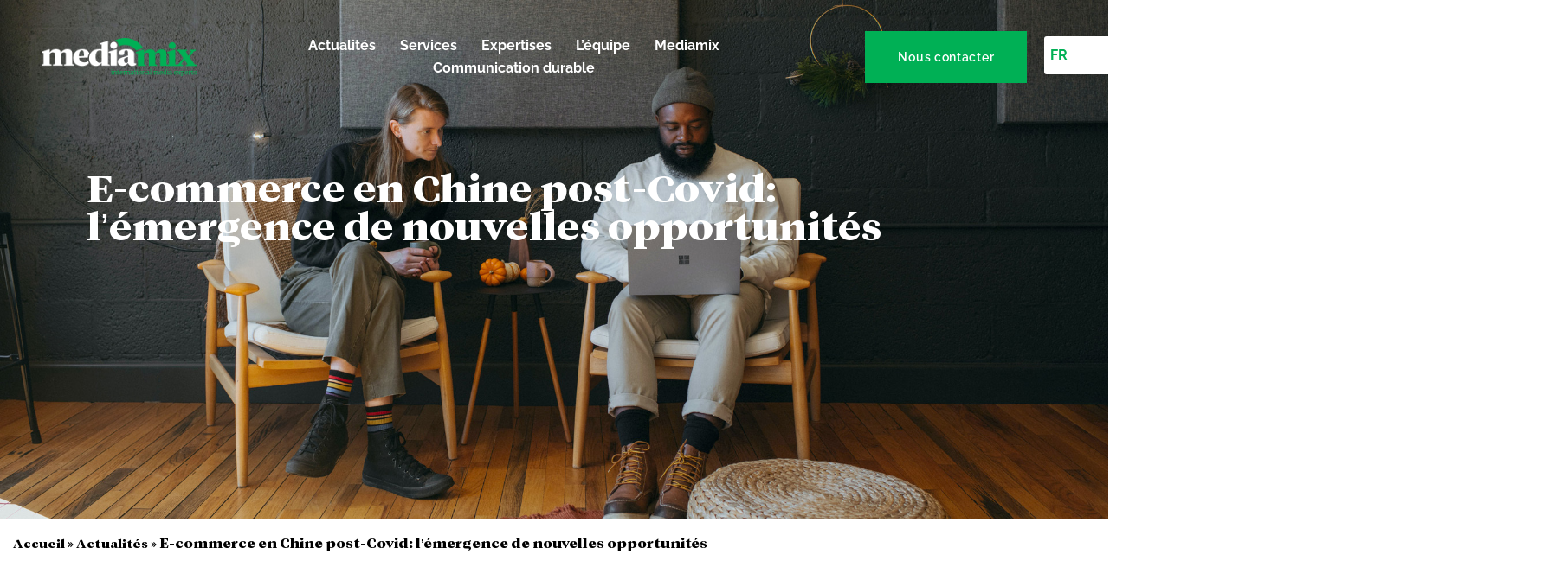

--- FILE ---
content_type: text/html; charset=UTF-8
request_url: https://www.mediamix.ch/latest-news/e-commerce-en-chine-post-covid-lemergence-de-nouvelles-opportunites
body_size: 78463
content:
<!doctype html>
<!-- [ukoo_malek_child] [07-05-2024] => Ajout du code de la langue dans la balise html -->
<html lang="fr-FR">
<head>

<meta charset="utf-8"><meta name="viewport" content="width=device-width, initial-scale=1">
<link rel="profile" href="https://gmpg.org/xfn/11">

<link rel="alternate" hreflang="fr-CH" href="https://www.mediamix.ch"/>
<meta name='robots' content='index, follow, max-image-preview:large, max-snippet:-1, max-video-preview:-1' />

<script data-wpmeteor-nooptimize="true" data-phast-no-defer>var _wpmeteor={"gdpr":true,"rdelay":2000,"preload":true,"elementor-animations":true,"elementor-pp":true,"v":"3.4.16","rest_url":"https:\/\/www.mediamix.ch\/wp-json\/"};(()=>{try{new MutationObserver(function(){}),new Promise(function(){}),Object.assign({},{}),document.fonts.ready.then(function(){})}catch{s="wpmeteordisable=1",i=document.location.href,i.match(/[?&]wpmeteordisable/)||(o="",i.indexOf("?")==-1?i.indexOf("#")==-1?o=i+"?"+s:o=i.replace("#","?"+s+"#"):i.indexOf("#")==-1?o=i+"&"+s:o=i.replace("#","&"+s+"#"),document.location.href=o)}var s,i,o;})();</script><script data-wpmeteor-nooptimize="true" data-phast-no-defer>(()=>{var v="addEventListener",ue="removeEventListener",p="getAttribute",L="setAttribute",pe="removeAttribute",N="hasAttribute",St="querySelector",F=St+"All",U="appendChild",Q="removeChild",fe="createElement",T="tagName",Ae="getOwnPropertyDescriptor",y="prototype",W="__lookupGetter__",Ee="__lookupSetter__",m="DOMContentLoaded",f="load",B="pageshow",me="error";var d=window,c=document,Te=c.documentElement;var $=console.error;var Ke=!0,X=class{constructor(){this.known=[]}init(){let t,n,s=(r,a)=>{if(Ke&&r&&r.fn&&!r.__wpmeteor){let o=function(i){return i===r?this:(c[v](m,l=>{i.call(c,r,l,"jQueryMock")}),this)};this.known.push([r,r.fn.ready,r.fn.init?.prototype?.ready]),r.fn.ready=o,r.fn.init?.prototype?.ready&&(r.fn.init.prototype.ready=o),r.__wpmeteor=!0}return r};window.jQuery||window.$,Object.defineProperty(window,"jQuery",{get(){return t},set(r){t=s(r,"jQuery")},configurable:!0}),Object.defineProperty(window,"$",{get(){return n},set(r){n=s(r,"$")},configurable:!0})}unmock(){this.known.forEach(([t,n,s])=>{t.fn.ready=n,t.fn.init?.prototype?.ready&&s&&(t.fn.init.prototype.ready=s)}),Ke=!1}};var ge="fpo:first-interaction",he="fpo:replay-captured-events";var Je="fpo:element-loaded",Se="fpo:images-loaded",M="fpo:the-end";var Z="click",V=window,Qe=V.addEventListener.bind(V),Xe=V.removeEventListener.bind(V),Ge="removeAttribute",ve="getAttribute",Gt="setAttribute",Ne=["touchstart","touchmove","touchend","touchcancel","keydown","wheel"],Ze=["mouseover","mouseout",Z],Nt=["touchstart","touchend","touchcancel","mouseover","mouseout",Z],R="data-wpmeteor-";var Ue="dispatchEvent",je=e=>{let t=new MouseEvent(Z,{view:e.view,bubbles:!0,cancelable:!0});return Object.defineProperty(t,"target",{writable:!1,value:e.target}),t},Be=class{static capture(){let t=!1,[,n,s]=`${window.Promise}`.split(/[\s[(){]+/s);if(V["__"+s+n])return;let r=[],a=o=>{if(o.target&&Ue in o.target){if(!o.isTrusted)return;if(o.cancelable&&!Ne.includes(o.type))try{o.preventDefault()}catch{}o.stopImmediatePropagation(),o.type===Z?r.push(je(o)):Nt.includes(o.type)&&r.push(o),o.target[Gt](R+o.type,!0),t||(t=!0,V[Ue](new CustomEvent(ge)))}};V.addEventListener(he,()=>{Ze.forEach(l=>Xe(l,a,{passive:!1,capture:!0})),Ne.forEach(l=>Xe(l,a,{passive:!0,capture:!0}));let o;for(;o=r.shift();){var i=o.target;i[ve](R+"touchstart")&&i[ve](R+"touchend")&&!i[ve](R+Z)?(i[ve](R+"touchmove")||r.push(je(o)),i[Ge](R+"touchstart"),i[Ge](R+"touchend")):i[Ge](R+o.type),i[Ue](o)}}),Ze.forEach(o=>Qe(o,a,{passive:!1,capture:!0})),Ne.forEach(o=>Qe(o,a,{passive:!0,capture:!0}))}};var et=Be;var j=class{constructor(){this.l=[]}emit(t,n=null){this.l[t]&&this.l[t].forEach(s=>s(n))}on(t,n){this.l[t]||=[],this.l[t].push(n)}off(t,n){this.l[t]=(this.l[t]||[]).filter(s=>s!==n)}};var D=new j;var ye=c[fe]("span");ye[L]("id","elementor-device-mode");ye[L]("class","elementor-screen-only");var Ut=!1,tt=()=>(Ut||c.body[U](ye),getComputedStyle(ye,":after").content.replace(/"/g,""));var rt=e=>e[p]("class")||"",nt=(e,t)=>e[L]("class",t),st=()=>{d[v](f,function(){let e=tt(),t=Math.max(Te.clientWidth||0,d.innerWidth||0),n=Math.max(Te.clientHeight||0,d.innerHeight||0),s=["_animation_"+e,"animation_"+e,"_animation","_animation","animation"];Array.from(c[F](".elementor-invisible")).forEach(r=>{let a=r.getBoundingClientRect();if(a.top+d.scrollY<=n&&a.left+d.scrollX<t)try{let i=JSON.parse(r[p]("data-settings"));if(i.trigger_source)return;let l=i._animation_delay||i.animation_delay||0,u,E;for(var o=0;o<s.length;o++)if(i[s[o]]){E=s[o],u=i[E];break}if(u){let q=rt(r),J=u==="none"?q:q+" animated "+u,At=setTimeout(()=>{nt(r,J.replace(/\belementor-invisible\b/,"")),s.forEach(Tt=>delete i[Tt]),r[L]("data-settings",JSON.stringify(i))},l);D.on("fi",()=>{clearTimeout(At),nt(r,rt(r).replace(new RegExp("\b"+u+"\b"),""))})}}catch(i){console.error(i)}})})};var ot="data-in-mega_smartmenus",it=()=>{let e=c[fe]("div");e.innerHTML='<span class="sub-arrow --wp-meteor"><i class="fa" aria-hidden="true"></i></span>';let t=e.firstChild,n=s=>{let r=[];for(;s=s.previousElementSibling;)r.push(s);return r};c[v](m,function(){Array.from(c[F](".pp-advanced-menu ul")).forEach(s=>{if(s[p](ot))return;(s[p]("class")||"").match(/\bmega-menu\b/)&&s[F]("ul").forEach(o=>{o[L](ot,!0)});let r=n(s),a=r.filter(o=>o).filter(o=>o[T]==="A").pop();if(a||(a=r.map(o=>Array.from(o[F]("a"))).filter(o=>o).flat().pop()),a){let o=t.cloneNode(!0);a[U](o),new MutationObserver(l=>{l.forEach(({addedNodes:u})=>{u.forEach(E=>{if(E.nodeType===1&&E[T]==="SPAN")try{a[Q](o)}catch{}})})}).observe(a,{childList:!0})}})})};var w="readystatechange",A="message";var Y="SCRIPT",g="data-wpmeteor-",b=Object.defineProperty,Ve=Object.defineProperties,P="javascript/blocked",Pe=/^\s*(application|text)\/javascript|module\s*$/i,mt="requestAnimationFrame",gt="requestIdleCallback",ie="setTimeout",Ie="__dynamic",I=d.constructor.name+"::",ce=c.constructor.name+"::",ht=function(e,t){t=t||d;for(var n=0;n<this.length;n++)e.call(t,this[n],n,this)};"NodeList"in d&&!NodeList[y].forEach&&(NodeList[y].forEach=ht);"HTMLCollection"in d&&!HTMLCollection[y].forEach&&(HTMLCollection[y].forEach=ht);_wpmeteor["elementor-animations"]&&st(),_wpmeteor["elementor-pp"]&&it();var _e=[],Le=[],ee=[],se=!1,k=[],h={},He=!1,Bt=0,H=c.visibilityState==="visible"?d[mt]:d[ie],vt=d[gt]||H;c[v]("visibilitychange",()=>{H=c.visibilityState==="visible"?d[mt]:d[ie],vt=d[gt]||H});var C=d[ie],De,z=["src","type"],x=Object,te="definePropert";x[te+"y"]=(e,t,n)=>{if(e===d&&["jQuery","onload"].indexOf(t)>=0||(e===c||e===c.body)&&["readyState","write","writeln","on"+w].indexOf(t)>=0)return["on"+w,"on"+f].indexOf(t)&&n.set&&(h["on"+w]=h["on"+w]||[],h["on"+w].push(n.set)),e;if(e instanceof HTMLScriptElement&&z.indexOf(t)>=0){if(!e[t+"__def"]){let s=x[Ae](e,t);b(e,t,{set(r){return e[t+"__set"]?e[t+"__set"].call(e,r):s.set.call(e,r)},get(){return e[t+"__get"]?e[t+"__get"].call(e):s.get.call(e)}}),e[t+"__def"]=!0}return n.get&&(e[t+"__get"]=n.get),n.set&&(e[t+"__set"]=n.set),e}return b(e,t,n)};x[te+"ies"]=(e,t)=>{for(let n in t)x[te+"y"](e,n,t[n]);for(let n of x.getOwnPropertySymbols(t))x[te+"y"](e,n,t[n]);return e};var qe=EventTarget[y][v],yt=EventTarget[y][ue],ae=qe.bind(c),Ct=yt.bind(c),G=qe.bind(d),_t=yt.bind(d),Lt=Document[y].createElement,le=Lt.bind(c),de=c.__proto__[W]("readyState").bind(c),ct="loading";b(c,"readyState",{get(){return ct},set(e){return ct=e}});var at=e=>k.filter(([t,,n],s)=>{if(!(e.indexOf(t.type)<0)){n||(n=t.target);try{let r=n.constructor.name+"::"+t.type;for(let a=0;a<h[r].length;a++)if(h[r][a]){let o=r+"::"+s+"::"+a;if(!xe[o])return!0}}catch{}}}).length,oe,xe={},K=e=>{k.forEach(([t,n,s],r)=>{if(!(e.indexOf(t.type)<0)){s||(s=t.target);try{let a=s.constructor.name+"::"+t.type;if((h[a]||[]).length)for(let o=0;o<h[a].length;o++){let i=h[a][o];if(i){let l=a+"::"+r+"::"+o;if(!xe[l]){xe[l]=!0,c.readyState=n,oe=a;try{Bt++,!i[y]||i[y].constructor===i?i.bind(s)(t):i(t)}catch(u){$(u,i)}oe=null}}}}catch(a){$(a)}}})};ae(m,e=>{k.push([new e.constructor(m,e),de(),c])});ae(w,e=>{k.push([new e.constructor(w,e),de(),c])});G(m,e=>{k.push([new e.constructor(m,e),de(),d])});G(f,e=>{He=!0,k.push([new e.constructor(f,e),de(),d]),O||K([m,w,A,f,B])});G(B,e=>{k.push([new e.constructor(B,e),de(),d]),O||K([m,w,A,f,B])});var wt=e=>{k.push([e,c.readyState,d])},Ot=d[W]("onmessage"),Rt=d[Ee]("onmessage"),Pt=()=>{_t(A,wt),(h[I+"message"]||[]).forEach(e=>{G(A,e)}),b(d,"onmessage",{get:Ot,set:Rt})};G(A,wt);var Dt=new X;Dt.init();var Fe=()=>{!O&&!se&&(O=!0,c.readyState="loading",H($e),H(S)),He||G(f,()=>{Fe()})};G(ge,()=>{Fe()});D.on(Se,()=>{Fe()});_wpmeteor.rdelay>=0&&et.capture();var re=[-1],Ce=e=>{re=re.filter(t=>t!==e.target),re.length||C(D.emit.bind(D,M))};var O=!1,S=()=>{let e=_e.shift();if(e)e[p](g+"src")?e[N]("async")||e[Ie]?(e.isConnected&&(re.push(e),setTimeout(Ce,1e3,{target:e})),Oe(e,Ce),C(S)):Oe(e,C.bind(null,S)):(e.origtype==P&&Oe(e),C(S));else if(Le.length)_e.push(...Le),Le.length=0,C(S);else if(at([m,w,A]))K([m,w,A]),C(S);else if(He)if(at([f,B,A]))K([f,B,A]),C(S);else if(re.length>1)vt(S);else if(ee.length)_e.push(...ee),ee.length=0,C(S);else{if(d.RocketLazyLoadScripts)try{RocketLazyLoadScripts.run()}catch(t){$(t)}c.readyState="complete",Pt(),Dt.unmock(),O=!1,se=!0,d[ie](()=>Ce({target:-1}))}else O=!1},xt=e=>{let t=le(Y),n=e.attributes;for(var s=n.length-1;s>=0;s--)n[s].name.startsWith(g)||t[L](n[s].name,n[s].value);let r=e[p](g+"type");r?t.type=r:t.type="text/javascript",(e.textContent||"").match(/^\s*class RocketLazyLoadScripts/)?t.textContent=e.textContent.replace(/^\s*class\s*RocketLazyLoadScripts/,"window.RocketLazyLoadScripts=class").replace("RocketLazyLoadScripts.run();",""):t.textContent=e.textContent;for(let a of["onload","onerror","onreadystatechange"])e[a]&&(t[a]=e[a]);return t},Oe=(e,t)=>{let n=e[p](g+"src");if(n){let s=qe.bind(e);e.isConnected&&t&&(s(f,t),s(me,t)),e.origtype=e[p](g+"type")||"text/javascript",e.origsrc=n,(!e.isConnected||e[N]("nomodule")||e.type&&!Pe.test(e.type))&&t&&t(new Event(f,{target:e}))}else e.origtype===P?(e.origtype=e[p](g+"type")||"text/javascript",e[pe]("integrity"),e.textContent=e.textContent+`
`):t&&t(new Event(f,{target:e}))},We=(e,t)=>{let n=(h[e]||[]).indexOf(t);if(n>=0)return h[e][n]=void 0,!0},lt=(e,t,...n)=>{if("HTMLDocument::"+m==oe&&e===m&&!t.toString().match(/jQueryMock/)){D.on(M,c[v].bind(c,e,t,...n));return}if(t&&(e===m||e===w)){let s=ce+e;h[s]=h[s]||[],h[s].push(t),se&&K([e]);return}return ae(e,t,...n)},dt=(e,t,...n)=>{if(e===m){let s=ce+e;We(s,t)}return Ct(e,t,...n)};Ve(c,{[v]:{get(){return lt},set(){return lt}},[ue]:{get(){return dt},set(){return dt}}});var ne=c.createDocumentFragment(),$e=()=>{ne.hasChildNodes()&&(c.head[U](ne),ne=c.createDocumentFragment())},ut={},we=e=>{if(e)try{let t=new URL(e,c.location.href),n=t.origin;if(n&&!ut[n]&&c.location.host!==t.host){let s=le("link");s.rel="preconnect",s.href=n,ne[U](s),ut[n]=!0,O&&H($e)}}catch{}},be={},kt=(e,t,n,s)=>{let r=le("link");r.rel=t?"modulepre"+f:"pre"+f,r.as="script",n&&r[L]("crossorigin",n),s&&r[L]("integrity",s);try{e=new URL(e,c.location.href).href}catch{}r.href=e,ne[U](r),be[e]=!0,O&&H($e)},ke=function(...e){let t=le(...e);if(!e||e[0].toUpperCase()!==Y||!O)return t;let n=t[L].bind(t),s=t[p].bind(t),r=t[pe].bind(t),a=t[N].bind(t),o=t[W]("attributes").bind(t);return z.forEach(i=>{let l=t[W](i).bind(t),u=t[Ee](i).bind(t);x[te+"y"](t,i,{set(E){return i==="type"&&E&&!Pe.test(E)?n(i,E):((i==="src"&&E||i==="type"&&E&&t.origsrc)&&n("type",P),E?n(g+i,E):r(g+i))},get(){let E=t[p](g+i);if(i==="src")try{return new URL(E,c.location.href).href}catch{}return E}}),b(t,"orig"+i,{set(E){return u(E)},get(){return l()}})}),t[L]=function(i,l){if(z.includes(i))return i==="type"&&l&&!Pe.test(l)?n(i,l):((i==="src"&&l||i==="type"&&l&&t.origsrc)&&n("type",P),l?n(g+i,l):r(g+i));n(i,l)},t[p]=function(i){let l=z.indexOf(i)>=0?s(g+i):s(i);if(i==="src")try{return new URL(l,c.location.href).href}catch{}return l},t[N]=function(i){return z.indexOf(i)>=0?a(g+i):a(i)},b(t,"attributes",{get(){return[...o()].filter(l=>l.name!=="type").map(l=>({name:l.name.match(new RegExp(g))?l.name.replace(g,""):l.name,value:l.value}))}}),t[Ie]=!0,t};Object.defineProperty(Document[y],"createElement",{set(e){e!==ke&&(De=e)},get(){return De||ke}});var Re=new Set,ze=new MutationObserver(e=>{e.forEach(({removedNodes:t,addedNodes:n,target:s})=>{t.forEach(r=>{r.nodeType===1&&Y===r[T]&&"origtype"in r&&Re.delete(r)}),n.forEach(r=>{if(r.nodeType===1)if(Y===r[T]){if("origtype"in r){if(r.origtype!==P)return}else if(r[p]("type")!==P)return;"origtype"in r||z.forEach(o=>{let i=r[W](o).bind(r),l=r[Ee](o).bind(r);b(r,"orig"+o,{set(u){return l(u)},get(){return i()}})});let a=r[p](g+"src");if(Re.has(r)&&$("Inserted twice",r),r.parentNode){Re.add(r);let o=r[p](g+"type");(a||"").match(/\/gtm.js\?/)||r[N]("async")||r[Ie]?(ee.push(r),we(a)):r[N]("defer")||o==="module"?(Le.push(r),we(a)):(a&&!r[N]("nomodule")&&!be[a]&&kt(a,o==="module",r[N]("crossorigin")&&r[p]("crossorigin"),r[p]("integrity")),_e.push(r))}else r[v](f,o=>o.target.parentNode[Q](o.target)),r[v](me,o=>o.target.parentNode[Q](o.target)),s[U](r)}else r[T]==="LINK"&&r[p]("as")==="script"&&(be[r[p]("href")]=!0)})})}),bt={childList:!0,subtree:!0};ze.observe(c.documentElement,bt);var Mt=HTMLElement[y].attachShadow;HTMLElement[y].attachShadow=function(e){let t=Mt.call(this,e);return e.mode==="open"&&ze.observe(t,bt),t};(()=>{let e=x[Ae](HTMLIFrameElement[y],"src");b(HTMLIFrameElement[y],"src",{get(){return this.dataset.fpoSrc?this.dataset.fpoSrc:e.get.call(this)},set(t){delete this.dataset.fpoSrc,e.set.call(this,t)}})})();D.on(M,()=>{(!De||De===ke)&&(Document[y].createElement=Lt,ze.disconnect()),dispatchEvent(new CustomEvent(he)),dispatchEvent(new CustomEvent(M))});var Me=e=>{let t,n;!c.currentScript||!c.currentScript.parentNode?(t=c.body,n=t.lastChild):(n=c.currentScript,t=n.parentNode);try{let s=le("div");s.innerHTML=e,Array.from(s.childNodes).forEach(r=>{r.nodeName===Y?t.insertBefore(xt(r),n):t.insertBefore(r,n)})}catch(s){$(s)}},pt=e=>Me(e+`
`);Ve(c,{write:{get(){return Me},set(e){return Me=e}},writeln:{get(){return pt},set(e){return pt=e}}});var ft=(e,t,...n)=>{if(I+m==oe&&e===m&&!t.toString().match(/jQueryMock/)){D.on(M,d[v].bind(d,e,t,...n));return}if(I+f==oe&&e===f){D.on(M,d[v].bind(d,e,t,...n));return}if(t&&(e===f||e===B||e===m||e===A&&!se)){let s=e===m?ce+e:I+e;h[s]=h[s]||[],h[s].push(t),se&&K([e]);return}return G(e,t,...n)},Et=(e,t,...n)=>{if(e===f||e===m||e===B){let s=e===m?ce+e:I+e;We(s,t)}return _t(e,t,...n)};Ve(d,{[v]:{get(){return ft},set(){return ft}},[ue]:{get(){return Et},set(){return Et}}});var Ye=e=>{let t;return{get(){return t},set(n){return t&&We(e,n),h[e]=h[e]||[],h[e].push(n),t=n}}};G(Je,e=>{let{target:t,event:n}=e.detail,s=t===d?c.body:t,r=s[p](g+"on"+n.type);s[pe](g+"on"+n.type);try{let a=new Function("event",r);t===d?d[v](f,a.bind(t,n)):a.call(t,n)}catch(a){console.err(a)}});{let e=Ye(I+f);b(d,"onload",e),ae(m,()=>{b(c.body,"onload",e)})}b(c,"onreadystatechange",Ye(ce+w));b(d,"onmessage",Ye(I+A));(()=>{let e=d.innerHeight,t=d.innerWidth,n=r=>{let o={"4g":1250,"3g":2500,"2g":2500}[(navigator.connection||{}).effectiveType]||0,i=r.getBoundingClientRect(),l={top:-1*e-o,left:-1*t-o,bottom:e+o,right:t+o};return!(i.left>=l.right||i.right<=l.left||i.top>=l.bottom||i.bottom<=l.top)},s=(r=!0)=>{let a=1,o=-1,i={},l=()=>{o++,--a||d[ie](D.emit.bind(D,Se),_wpmeteor.rdelay)};Array.from(c.getElementsByTagName("*")).forEach(u=>{let E,q,J;if(u[T]==="IMG"){let _=u.currentSrc||u.src;_&&!i[_]&&!_.match(/^data:/i)&&((u.loading||"").toLowerCase()!=="lazy"||n(u))&&(E=_)}else if(u[T]===Y)we(u[p](g+"src"));else if(u[T]==="LINK"&&u[p]("as")==="script"&&["pre"+f,"modulepre"+f].indexOf(u[p]("rel"))>=0)be[u[p]("href")]=!0;else if((q=d.getComputedStyle(u))&&(J=(q.backgroundImage||"").match(/^url\s*\((.*?)\)/i))&&(J||[]).length){let _=J[0].slice(4,-1).replace(/"/g,"");!i[_]&&!_.match(/^data:/i)&&(E=_)}if(E){i[E]=!0;let _=new Image;r&&(a++,_[v](f,l),_[v](me,l)),_.src=E}}),c.fonts.ready.then(()=>{l()})};_wpmeteor.rdelay===0?ae(m,s):G(f,s)})();})();</script><script data-phast-no-defer type="javascript/blocked" data-wpmeteor-type="text/javascript"  data-cfasync="false" data-pagespeed-no-defer>var gtm4wp_datalayer_name = "dataLayer";
	var dataLayer = dataLayer || [];

	const gtm4wp_scrollerscript_debugmode         = false;
	const gtm4wp_scrollerscript_callbacktime      = 100;
	const gtm4wp_scrollerscript_readerlocation    = 150;
	const gtm4wp_scrollerscript_contentelementid  = "content";
	const gtm4wp_scrollerscript_scannertime       = 60;</script>


<title>E-commerce en Chine post-Covid: l&#039;émergence de nouvelles opportunités - Mediamix</title>
<meta name="description" content="Yuan Zou, directrice luxe et mode pour l’Europe auprès de notre partenaire chinois Hylink, nous décrit comment les géants du commerce digital chinois ont su transformer cette crise en nouvelles opportunités." />
<link rel="canonical" href="https://www.mediamix.ch/latest-news/e-commerce-en-chine-post-covid-lemergence-de-nouvelles-opportunites" />
<meta property="og:locale" content="fr_FR" />
<meta property="og:type" content="article" />
<meta property="og:title" content="E-commerce en Chine post-Covid: l&#039;émergence de nouvelles opportunités" />
<meta property="og:description" content="Yuan Zou, directrice luxe et mode pour l’Europe auprès de notre partenaire chinois Hylink, nous décrit comment les géants du commerce digital chinois ont su transformer cette crise en nouvelles opportunités." />
<meta property="og:url" content="https://www.mediamix.ch/latest-news/e-commerce-en-chine-post-covid-lemergence-de-nouvelles-opportunites" />
<meta property="og:site_name" content="Mediamix" />
<meta property="article:publisher" content="https://www.facebook.com/mediamixsa/" />
<meta property="article:published_time" content="2021-06-01T12:31:03+00:00" />
<meta property="article:modified_time" content="2023-08-04T13:51:40+00:00" />
<meta property="og:image" content="https://www.mediamix.ch/wp-content/uploads/2021/06/actualite-media2.jpg" />
<meta property="og:image:width" content="500" />
<meta property="og:image:height" content="300" />
<meta property="og:image:type" content="image/jpeg" />
<meta name="author" content="Elio Brandolini" />
<meta name="twitter:card" content="summary_large_image" />
<meta name="twitter:creator" content="@MediamixSa" />
<meta name="twitter:site" content="@MediamixSa" />
<meta name="twitter:label1" content="Écrit par" />
<meta name="twitter:data1" content="Elio Brandolini" />
<meta name="twitter:label2" content="Durée de lecture estimée" />
<meta name="twitter:data2" content="1 minute" />
<script type="application/ld+json" class="yoast-schema-graph">{"@context":"https://schema.org","@graph":[{"@type":"Article","@id":"https://www.mediamix.ch/latest-news/e-commerce-en-chine-post-covid-lemergence-de-nouvelles-opportunites#article","isPartOf":{"@id":"https://www.mediamix.ch/latest-news/e-commerce-en-chine-post-covid-lemergence-de-nouvelles-opportunites"},"author":{"name":"Elio Brandolini","@id":"https://www.mediamix.ch/#/schema/person/16153f45d827095d8b997a29b2f6ca65"},"headline":"E-commerce en Chine post-Covid: l&rsquo;émergence de nouvelles opportunités","datePublished":"2021-06-01T12:31:03+00:00","dateModified":"2023-08-04T13:51:40+00:00","mainEntityOfPage":{"@id":"https://www.mediamix.ch/latest-news/e-commerce-en-chine-post-covid-lemergence-de-nouvelles-opportunites"},"wordCount":92,"publisher":{"@id":"https://www.mediamix.ch/#organization"},"image":{"@id":"https://www.mediamix.ch/latest-news/e-commerce-en-chine-post-covid-lemergence-de-nouvelles-opportunites#primaryimage"},"thumbnailUrl":"https://www.mediamix.ch/wp-content/uploads/2021/06/actualite-media2.jpg","keywords":["Média chinois"],"articleSection":["News"],"inLanguage":"fr-FR"},{"@type":"WebPage","@id":"https://www.mediamix.ch/latest-news/e-commerce-en-chine-post-covid-lemergence-de-nouvelles-opportunites","url":"https://www.mediamix.ch/latest-news/e-commerce-en-chine-post-covid-lemergence-de-nouvelles-opportunites","name":"E-commerce en Chine post-Covid: l'émergence de nouvelles opportunités - Mediamix","isPartOf":{"@id":"https://www.mediamix.ch/#website"},"primaryImageOfPage":{"@id":"https://www.mediamix.ch/latest-news/e-commerce-en-chine-post-covid-lemergence-de-nouvelles-opportunites#primaryimage"},"image":{"@id":"https://www.mediamix.ch/latest-news/e-commerce-en-chine-post-covid-lemergence-de-nouvelles-opportunites#primaryimage"},"thumbnailUrl":"https://www.mediamix.ch/wp-content/uploads/2021/06/actualite-media2.jpg","datePublished":"2021-06-01T12:31:03+00:00","dateModified":"2023-08-04T13:51:40+00:00","description":"Yuan Zou, directrice luxe et mode pour l’Europe auprès de notre partenaire chinois Hylink, nous décrit comment les géants du commerce digital chinois ont su transformer cette crise en nouvelles opportunités.","breadcrumb":{"@id":"https://www.mediamix.ch/latest-news/e-commerce-en-chine-post-covid-lemergence-de-nouvelles-opportunites#breadcrumb"},"inLanguage":"fr-FR","potentialAction":[{"@type":"ReadAction","target":["https://www.mediamix.ch/latest-news/e-commerce-en-chine-post-covid-lemergence-de-nouvelles-opportunites"]}]},{"@type":"ImageObject","inLanguage":"fr-FR","@id":"https://www.mediamix.ch/latest-news/e-commerce-en-chine-post-covid-lemergence-de-nouvelles-opportunites#primaryimage","url":"https://www.mediamix.ch/wp-content/uploads/2021/06/actualite-media2.jpg","contentUrl":"https://www.mediamix.ch/wp-content/uploads/2021/06/actualite-media2.jpg","width":500,"height":300},{"@type":"BreadcrumbList","@id":"https://www.mediamix.ch/latest-news/e-commerce-en-chine-post-covid-lemergence-de-nouvelles-opportunites#breadcrumb","itemListElement":[{"@type":"ListItem","position":1,"name":"Accueil","item":"https://www.mediamix.ch/"},{"@type":"ListItem","position":2,"name":"Actualités","item":"https://www.mediamix.ch/en/news"},{"@type":"ListItem","position":3,"name":"E-commerce en Chine post-Covid: l&#8217;émergence de nouvelles opportunités"}]},{"@type":"WebSite","@id":"https://www.mediamix.ch/#website","url":"https://www.mediamix.ch/","name":"Mediamix","description":"International media experts","publisher":{"@id":"https://www.mediamix.ch/#organization"},"potentialAction":[{"@type":"SearchAction","target":{"@type":"EntryPoint","urlTemplate":"https://www.mediamix.ch/?s={search_term_string}"},"query-input":{"@type":"PropertyValueSpecification","valueRequired":true,"valueName":"search_term_string"}}],"inLanguage":"fr-FR"},{"@type":"Organization","@id":"https://www.mediamix.ch/#organization","name":"Mediamix","url":"https://www.mediamix.ch/","logo":{"@type":"ImageObject","inLanguage":"fr-FR","@id":"https://www.mediamix.ch/#/schema/logo/image/","url":"https://www.mediamix.ch/wp-content/uploads/2023/02/Logo-blanc.png","contentUrl":"https://www.mediamix.ch/wp-content/uploads/2023/02/Logo-blanc.png","width":215,"height":52,"caption":"Mediamix"},"image":{"@id":"https://www.mediamix.ch/#/schema/logo/image/"},"sameAs":["https://www.facebook.com/mediamixsa/","https://x.com/MediamixSa","https://www.linkedin.com/company/mediamix-sa/","https://www.youtube.com/channel/UCcoZdvsRrE0zpAQGkpCbh-A","https://www.instagram.com/mediamixsa/","https://www.pinterest.fr/MediamixSA/"]},{"@type":"Person","@id":"https://www.mediamix.ch/#/schema/person/16153f45d827095d8b997a29b2f6ca65","name":"Elio Brandolini","url":"https://www.mediamix.ch/author/elio"}]}</script>

<link rel='dns-prefetch' href='//hcaptcha.com' />
<link rel="alternate" type="application/rss+xml" title="Mediamix &raquo; Flux" href="https://www.mediamix.ch/feed" />
<link rel="alternate" title="oEmbed (JSON)" type="application/json+oembed" href="https://www.mediamix.ch/wp-json/oembed/1.0/embed?url=https%3A%2F%2Fwww.mediamix.ch%2Flatest-news%2Fe-commerce-en-chine-post-covid-lemergence-de-nouvelles-opportunites" />
<link rel="alternate" title="oEmbed (XML)" type="text/xml+oembed" href="https://www.mediamix.ch/wp-json/oembed/1.0/embed?url=https%3A%2F%2Fwww.mediamix.ch%2Flatest-news%2Fe-commerce-en-chine-post-covid-lemergence-de-nouvelles-opportunites&#038;format=xml" />
<style id="wp-img-auto-sizes-contain-inline-css">img:is([sizes=auto i],[sizes^="auto," i]){contain-intrinsic-size:3000px 1500px}</style>
<style id="wp-emoji-styles-inline-css">img.wp-smiley,img.emoji{display:inline !important;border:none !important;box-shadow:none !important;height:1em !important;width:1em !important;margin:0 0.07em !important;vertical-align:-0.1em !important;background:none !important;padding:0 !important;}</style>
<style data-phast-original-src="https://www.mediamix.ch/wp-content/plugins/jet-engine/assets/css/frontend.css?ver=3.8.0" data-phast-params='{"ref":"L2SmTotv794"}'>.jet-listing [dir=rtl] .slick-slide,.jet-listing-dynamic-field__content [dir=rtl] .slick-slide{float:right}.jet-listing-dynamic-field__content:has(.jet-engine-gallery-grid--masonry),.jet-listing-dynamic-field__inline-wrap:has(.jet-engine-gallery-grid--masonry){width:100%!important}body[data-elementor-device-mode=tablet] .jet-engine-gallery-grid.grid-col-tablet-1{--columns:1}body[data-elementor-device-mode=mobile] .jet-engine-gallery-grid.grid-col-mobile-1{--columns:1}body[data-elementor-device-mode=tablet] .jet-engine-gallery-grid.grid-col-tablet-2{--columns:2}body[data-elementor-device-mode=mobile] .jet-engine-gallery-grid.grid-col-mobile-2{--columns:2}body[data-elementor-device-mode=tablet] .jet-engine-gallery-grid.grid-col-tablet-3{--columns:3}body[data-elementor-device-mode=mobile] .jet-engine-gallery-grid.grid-col-mobile-3{--columns:3}body[data-elementor-device-mode=tablet] .jet-engine-gallery-grid.grid-col-tablet-4{--columns:4}body[data-elementor-device-mode=mobile] .jet-engine-gallery-grid.grid-col-mobile-4{--columns:4}body[data-elementor-device-mode=tablet] .jet-engine-gallery-grid.grid-col-tablet-5{--columns:5}body[data-elementor-device-mode=mobile] .jet-engine-gallery-grid.grid-col-mobile-5{--columns:5}body[data-elementor-device-mode=tablet] .jet-engine-gallery-grid.grid-col-tablet-6{--columns:6}body[data-elementor-device-mode=mobile] .jet-engine-gallery-grid.grid-col-mobile-6{--columns:6}.jet-engine-gallery-slider:not(.slick-initialized) .jet-engine-gallery-slider__item{display:none}.jet-engine-gallery-slider:not(.slick-initialized) .jet-engine-gallery-slider__item:first-child{display:block}.jet-listing-dynamic-repeater__item>:not(td):not(.jet-engine-gallery-grid){display:-webkit-box;display:-ms-flexbox;display:flex;-webkit-box-align:center;-ms-flex-align:center;align-items:center}.brxe-jet-engine-listing-dynamic-terms .jet-listing-dynamic-terms__icon :is(path),.brxe-jet-engine-listing-dynamic-terms .jet-listing-dynamic-terms__icon :is(svg){fill:var(--je-terms-icon-color)}.jet-listing-grid[data-lazy-load]{min-height:1px}.jet-listing-grid__items.inline-desk-css:not(.jet-listing-grid__scroll-slider-wrap-desktop){display:-ms-grid;display:grid;grid-template-columns:repeat(auto-fill,minmax(var(--jet-column-min-width),1fr))}.jet-listing-grid__items.inline-desk-css:not(.jet-listing-grid__scroll-slider-wrap-desktop).slick-slider .slick-slide{width:var(--jet-column-min-width)}.jet-listing-grid__items[data-is-list]{padding:0;text-indent:0;list-style-type:none}@media (max-width:1024px){.jet-listing-grid__items.inline-tablet-css:not(.jet-listing-grid__scroll-slider-wrap-tablet){display:-ms-grid;display:grid;grid-template-columns:repeat(auto-fill,minmax(var(--jet-column-tablet-min-width),1fr))}}@media (max-width:767px){.jet-listing-grid__items.inline-mobile-css:not(.jet-listing-grid__scroll-slider-wrap-mobile){display:-ms-grid;display:grid;grid-template-columns:repeat(auto-fill,minmax(var(--jet-column-mobile-min-width),1fr))}.jet-listing-grid__items.inline-mobile-css:not(.jet-listing-grid__scroll-slider-wrap-mobile).slick-slider .slick-slide{width:var(--jet-column-mobile-min-width)}}.jet-listing-grid__item[class*=colspan-2-]{max-width:min(200%/var(--columns),100%)!important;-webkit-box-flex:0!important;-ms-flex:0 0 min(200%/var(--columns),100%)!important;flex:0 0 min(200%/var(--columns),100%)!important}.jet-listing-grid__item[class*=colspan-3-]{max-width:min(300%/var(--columns),100%)!important;-webkit-box-flex:0!important;-ms-flex:0 0 min(300%/var(--columns),100%)!important;flex:0 0 min(300%/var(--columns),100%)!important}.jet-listing-grid__item[class*=colspan-4-]{max-width:min(400%/var(--columns),100%)!important;-webkit-box-flex:0!important;-ms-flex:0 0 min(400%/var(--columns),100%)!important;flex:0 0 min(400%/var(--columns),100%)!important}.jet-listing-grid__item[class*=colspan-5-]{max-width:min(500%/var(--columns),100%)!important;-webkit-box-flex:0!important;-ms-flex:0 0 min(500%/var(--columns),100%)!important;flex:0 0 min(500%/var(--columns),100%)!important}.jet-listing-grid__item[class*=colspan-6-]{max-width:min(600%/var(--columns),100%)!important;-webkit-box-flex:0!important;-ms-flex:0 0 min(600%/var(--columns),100%)!important;flex:0 0 min(600%/var(--columns),100%)!important}.jet-listing-grid__slider[dir=rtl] .slick-slide{float:right}.jet-listing-grid__slider>.jet-listing-grid__items:not(.slick-initialized)>.jet-listing-grid__item{display:none}.jet-listing-grid__slider>.jet-listing-grid__items:not(.slick-initialized)>.jet-listing-grid__item:first-of-type{display:block}body.wp-admin.block-editor-page .jet-listing-grid__slider>.jet-listing-grid__items:not(.slick-initialized)>.jet-listing-grid__item{display:block}.jet-listing-grid__slider[dir=rtl] .jet-slick-dots li{text-indent:50px}body[data-elementor-device-mode=widescreen] .jet-listing-grid__scroll-slider-widescreen{overflow-x:auto;-webkit-overflow-scrolling:touch;-ms-overflow-style:-ms-autohiding-scrollbar}body[data-elementor-device-mode=widescreen] .jet-listing-grid__scroll-slider-widescreen>.jet-listing-grid__items{-ms-flex-wrap:nowrap;flex-wrap:nowrap}body[data-elementor-device-mode=desktop] .jet-listing-grid__scroll-slider-desktop{overflow-x:auto;-webkit-overflow-scrolling:touch;-ms-overflow-style:-ms-autohiding-scrollbar}body[data-elementor-device-mode=desktop] .jet-listing-grid__scroll-slider-desktop>.jet-listing-grid__items{-ms-flex-wrap:nowrap;flex-wrap:nowrap}body[data-elementor-device-mode=laptop] .jet-listing-grid__scroll-slider-laptop{overflow-x:auto;-webkit-overflow-scrolling:touch;-ms-overflow-style:-ms-autohiding-scrollbar}body[data-elementor-device-mode=laptop] .jet-listing-grid__scroll-slider-laptop>.jet-listing-grid__items{-ms-flex-wrap:nowrap;flex-wrap:nowrap}body[data-elementor-device-mode=tablet_extra] .jet-listing-grid__scroll-slider-tablet_extra{overflow-x:auto;-webkit-overflow-scrolling:touch;-ms-overflow-style:-ms-autohiding-scrollbar}body[data-elementor-device-mode=tablet_extra] .jet-listing-grid__scroll-slider-tablet_extra>.jet-listing-grid__items{-ms-flex-wrap:nowrap;flex-wrap:nowrap}body[data-elementor-device-mode=tablet] .jet-listing-grid__scroll-slider-tablet{overflow-x:auto;-webkit-overflow-scrolling:touch;-ms-overflow-style:-ms-autohiding-scrollbar}body[data-elementor-device-mode=tablet] .jet-listing-grid__scroll-slider-tablet>.jet-listing-grid__items{-ms-flex-wrap:nowrap;flex-wrap:nowrap}body[data-elementor-device-mode=mobile_extra] .jet-listing-grid__scroll-slider-mobile_extra{overflow-x:auto;-webkit-overflow-scrolling:touch;-ms-overflow-style:-ms-autohiding-scrollbar}body[data-elementor-device-mode=mobile_extra] .jet-listing-grid__scroll-slider-mobile_extra>.jet-listing-grid__items{-ms-flex-wrap:nowrap;flex-wrap:nowrap}body[data-elementor-device-mode=mobile] .jet-listing-grid__scroll-slider-mobile{overflow-x:auto;-webkit-overflow-scrolling:touch;-ms-overflow-style:-ms-autohiding-scrollbar}body[data-elementor-device-mode=mobile] .jet-listing-grid__scroll-slider-mobile>.jet-listing-grid__items{-ms-flex-wrap:nowrap;flex-wrap:nowrap}.jet-listing-grid__item.jet-equal-columns>.elementor>:is(.elementor-section,.e-container,.e-con){height:100%}.jet-listing-grid__item.jet-equal-columns .jet-engine-listing-overlay-wrap>.elementor>:is(.elementor-section,.e-container,.e-con){height:100%}@-webkit-keyframes jet-engine-spin{0%{-webkit-transform:rotate(0deg);transform:rotate(0deg)}to{-webkit-transform:rotate(359deg);transform:rotate(359deg)}}@keyframes jet-engine-spin{0%{-webkit-transform:rotate(0deg);transform:rotate(0deg)}to{-webkit-transform:rotate(359deg);transform:rotate(359deg)}}.brxe-jet-engine-listing-grid .jet-listing-grid__items>.jet-listing-grid__item[class*=colspan-2-]{max-width:min(2 * var(--item-width) + (2 - 1) * var(--column-gap),100%)!important;-webkit-box-flex:0!important;-ms-flex:0 0 min(2 * var(--item-width) + (2 - 1) * var(--column-gap),100%)!important;flex:0 0 min(2 * var(--item-width) + (2 - 1) * var(--column-gap),100%)!important}.brxe-jet-engine-listing-grid .jet-listing-grid__items>.jet-listing-grid__item[class*=colspan-3-]{max-width:min(3 * var(--item-width) + (3 - 1) * var(--column-gap),100%)!important;-webkit-box-flex:0!important;-ms-flex:0 0 min(3 * var(--item-width) + (3 - 1) * var(--column-gap),100%)!important;flex:0 0 min(3 * var(--item-width) + (3 - 1) * var(--column-gap),100%)!important}.brxe-jet-engine-listing-grid .jet-listing-grid__items>.jet-listing-grid__item[class*=colspan-4-]{max-width:min(4 * var(--item-width) + (4 - 1) * var(--column-gap),100%)!important;-webkit-box-flex:0!important;-ms-flex:0 0 min(4 * var(--item-width) + (4 - 1) * var(--column-gap),100%)!important;flex:0 0 min(4 * var(--item-width) + (4 - 1) * var(--column-gap),100%)!important}.brxe-jet-engine-listing-grid .jet-listing-grid__items>.jet-listing-grid__item[class*=colspan-5-]{max-width:min(5 * var(--item-width) + (5 - 1) * var(--column-gap),100%)!important;-webkit-box-flex:0!important;-ms-flex:0 0 min(5 * var(--item-width) + (5 - 1) * var(--column-gap),100%)!important;flex:0 0 min(5 * var(--item-width) + (5 - 1) * var(--column-gap),100%)!important}.brxe-jet-engine-listing-grid .jet-listing-grid__items>.jet-listing-grid__item[class*=colspan-6-]{max-width:min(6 * var(--item-width) + (6 - 1) * var(--column-gap),100%)!important;-webkit-box-flex:0!important;-ms-flex:0 0 min(6 * var(--item-width) + (6 - 1) * var(--column-gap),100%)!important;flex:0 0 min(6 * var(--item-width) + (6 - 1) * var(--column-gap),100%)!important}body:not(.rtl) .jet-calendar-nav__link.nav-link-next svg{-webkit-transform:scaleX(-1);transform:scaleX(-1)}@media (min-width:600px){body:not(.rtl) .jet-form-push-1{margin-left:8.3333333333%}body:not(.rtl) .jet-form-push-2{margin-left:16.6666666667%}body:not(.rtl) .jet-form-push-3{margin-left:25%}body:not(.rtl) .jet-form-push-4{margin-left:33.3333333333%}body:not(.rtl) .jet-form-push-5{margin-left:41.6666666667%}body:not(.rtl) .jet-form-push-6{margin-left:50%}body:not(.rtl) .jet-form-push-7{margin-left:58.3333333333%}body:not(.rtl) .jet-form-push-8{margin-left:66.6666666667%}body:not(.rtl) .jet-form-push-9{margin-left:75%}body:not(.rtl) .jet-form-push-10{margin-left:83.3333333333%}body:not(.rtl) .jet-form-push-11{margin-left:91.6666666667%}}.layout-column .jet-form__field:not(.checkboxes-field):not(.radio-field):not(.range-field){max-width:100%;width:100%;-webkit-box-flex:0;-ms-flex:0 1 100%;flex:0 1 100%}.layout-row .jet-form__field:not(.checkboxes-field):not(.radio-field):not(.range-field){width:100%}.jet-form input[type=range].jet-form__field.range-field{margin-right:10px;-webkit-appearance:none;min-height:18px}.rtl .jet-form input[type=range].jet-form__field.range-field{margin-left:10px;margin-right:0}.jet-form input[type=range].jet-form__field.range-field,.jet-form input[type=range].jet-form__field.range-field:focus{padding:0;background:transparent;border:none;border-radius:0;-webkit-box-shadow:none;box-shadow:none;outline:none}.jet-form input[type=range].jet-form__field.range-field::-webkit-slider-runnable-track{width:100%;height:4px;cursor:pointer;background:#e3ddd8;-webkit-box-shadow:none;box-shadow:none;border:none}.jet-form input[type=range].jet-form__field.range-field::-moz-range-track{width:100%;height:4px;cursor:pointer;background:#e3ddd8;box-shadow:none;border:none}.jet-form input[type=range].jet-form__field.range-field::-ms-track{width:100%;height:4px;cursor:pointer;background:#e3ddd8;box-shadow:none;border:none;color:transparent}.jet-form input[type=range].jet-form__field.range-field::-ms-fill-lower{background:transparent}.jet-form input[type=range].jet-form__field.range-field::-ms-fill-upper{background:transparent}.jet-form input[type=range].jet-form__field.range-field::-webkit-slider-thumb{width:18px;height:18px;background:#ccc;border-radius:50%;cursor:pointer;-webkit-box-shadow:none;box-shadow:none;border:none;margin-top:-7px;-webkit-appearance:none}.jet-form input[type=range].jet-form__field.range-field::-moz-range-thumb{width:18px;height:18px;background:#ccc;border-radius:50%;cursor:pointer;box-shadow:none;border:none}.jet-form input[type=range].jet-form__field.range-field::-ms-thumb{width:18px;height:18px;background:#ccc;border-radius:50%;cursor:pointer;box-shadow:none;border:none}.jet-engine-file-upload__value:not([value*=""])+input.jet-form__field.file-field.jet-engine-file-upload__input{color:transparent}body[data-elementor-device-mode=tablet] .jet-profile-menu.layout-tablet--horizontal{-webkit-box-orient:horizontal;-webkit-box-direction:normal;-ms-flex-direction:row;flex-direction:row}body[data-elementor-device-mode=tablet] .jet-profile-menu.layout-tablet--vertical{-webkit-box-orient:vertical;-webkit-box-direction:normal;-ms-flex-direction:column;flex-direction:column}body[data-elementor-device-mode=mobile] .jet-profile-menu.layout-mobile--horizontal{-webkit-box-orient:horizontal;-webkit-box-direction:normal;-ms-flex-direction:row;flex-direction:row}body[data-elementor-device-mode=mobile] .jet-profile-menu.layout-mobile--vertical{-webkit-box-orient:vertical;-webkit-box-direction:normal;-ms-flex-direction:column;flex-direction:column}@-webkit-keyframes jet-engine-map-spin{0%{-webkit-transform:rotate(0deg);transform:rotate(0deg)}to{-webkit-transform:rotate(359deg);transform:rotate(359deg)}}@keyframes jet-engine-map-spin{0%{-webkit-transform:rotate(0deg);transform:rotate(0deg)}to{-webkit-transform:rotate(359deg);transform:rotate(359deg)}}.jet-container[data-url]{cursor:pointer}a:has(>.jet-engine-lightbox-icon):before{display:none}</style>
<style>body{display:block;}.searchandfilter p{margin-top:1em;display:inline-block;}.searchandfilter ul{display:inline-block;}.searchandfilter li{list-style:none;display:inline-block;padding-right:10px;}.widget-area .searchandfilter li,.widget-area .searchandfilter p{display:block;}.searchandfilter label{display:block;}.searchandfilter h4{margin:15px 0;font-size:16px;}.searchandfilter ul > li > ul:not(.children){margin-left:0;}</style>
<style data-phast-original-src="https://www.mediamix.ch/wp-content/plugins/widget-detector-elementor/public/css/widget-detector-elementor-public.css?ver=1" data-phast-params='{"ref":"eupr_1FG8Do"}'></style>
<style>.menu-item-object-language_switcher .trp-flag-image{display:inline-block;margin:-1px 5px;vertical-align:baseline;padding:0;border:0;border-radius:0;}#wp-admin-bar-wp-rocket .trp-flag-image{width:18px !important;height:12px !important;}.trp-language-switcher{height:42px;position:relative;box-sizing:border-box;width:200px;text-overflow:ellipsis;white-space:nowrap;}.trp-language-switcher > div{box-sizing:border-box;padding:4px 20px 3px 13px;border:1.5px solid #949494;border-radius:2px;background-image:url(https://www.mediamix.ch/wp-content/plugins/translatepress-multilingual/assets/css/../../assets/images/arrow-down-3101.svg);background-repeat:no-repeat;background-position:calc(100% - 20px) calc(1em + 2px),calc(100% - 3px) calc(1em + 0px);background-size:8px 8px,8px 8px;background-repeat:no-repeat;background-color:#fff;}.trp-language-switcher > div:hover{background-image:none;}.trp-language-switcher > div > a{display:block;padding:7px 12px;border-radius:3px;text-decoration:none;color:#1E1E1E;font-style:normal;font-weight:400;font-size:16px;}.trp-language-switcher > div > a:hover{background:#F0F0F0;border-radius:2px;}.trp-language-switcher > div > a.trp-ls-shortcode-disabled-language{cursor:default;}.trp-language-switcher > div > a.trp-ls-shortcode-disabled-language:hover{background:none;}.trp-language-switcher > div > a > img{display:inline;margin:0 3px;width:18px;height:12px;border-radius:0;}.trp-language-switcher .trp-ls-shortcode-current-language{display:inline-block;}.trp-language-switcher:focus .trp-ls-shortcode-current-language,.trp-language-switcher:hover .trp-ls-shortcode-current-language{visibility:hidden;}.trp-language-switcher .trp-ls-shortcode-language{display:inline-block;height:1px;overflow:hidden;visibility:hidden;z-index:1;max-height:250px;overflow-y:auto;left:0;top:0;min-height:auto;}.trp-language-switcher:focus .trp-ls-shortcode-language,.trp-language-switcher:hover .trp-ls-shortcode-language{visibility:visible;max-height:250px;padding:4px 13px;height:auto;overflow-y:auto;position:absolute;left:0;top:0;display:inline-block !important;min-height:auto;}#wpadminbar #wp-admin-bar-trp_edit_translation .ab-icon:before{content:'\f326';top:3px;}@media screen and ( max-width:782px ){#wpadminbar #wp-admin-bar-trp_edit_translation > .ab-item{text-indent:0;}#wpadminbar li#wp-admin-bar-trp_edit_translation{display:block;}}.elementor-shortcode .trp-ls-shortcode-current-language,.elementor-shortcode .trp-ls-shortcode-language{width:300px !important;}</style>
<style id="trp-language-switcher-style-inline-css">.trp_language_switcher_shortcode .trp-language-switcher .trp-ls-shortcode-current-language.trp-ls-clicked{visibility:hidden;}.trp_language_switcher_shortcode .trp-language-switcher:hover div.trp-ls-shortcode-current-language{visibility:visible;}.trp_language_switcher_shortcode .trp-language-switcher:hover div.trp-ls-shortcode-language{visibility:hidden;height:1px;}.trp_language_switcher_shortcode .trp-language-switcher .trp-ls-shortcode-language.trp-ls-clicked,.trp_language_switcher_shortcode .trp-language-switcher:hover .trp-ls-shortcode-language.trp-ls-clicked{visibility:visible;height:auto;position:absolute;left:0;top:0;display:inline-block !important;}</style>
<style></style>
<style>html{line-height:1.15;-webkit-text-size-adjust:100%}*,:after,:before{box-sizing:border-box}body{background-color:#fff;color:#333;font-family:-apple-system,BlinkMacSystemFont,Segoe UI,Roboto,Helvetica Neue,Arial,Noto Sans,sans-serif,Apple Color Emoji,Segoe UI Emoji,Segoe UI Symbol,Noto Color Emoji;font-size:1rem;font-weight:400;line-height:1.5;margin:0;-webkit-font-smoothing:antialiased;-moz-osx-font-smoothing:grayscale}h1,h2,h3,h4,h5,h6{color:inherit;font-family:inherit;font-weight:500;line-height:1.2;margin-block-end:1rem;margin-block-start:.5rem}h1{font-size:2.5rem}h2{font-size:2rem}h3{font-size:1.75rem}h4{font-size:1.5rem}h5{font-size:1.25rem}h6{font-size:1rem}p{margin-block-end:.9rem;margin-block-start:0}hr{box-sizing:content-box;height:0;overflow:visible}pre{font-family:monospace,monospace;font-size:1em;white-space:pre-wrap}a{background-color:transparent;color:#c36;text-decoration:none}a:active,a:hover{color:#336}a:not([href]):not([tabindex]),a:not([href]):not([tabindex]):focus,a:not([href]):not([tabindex]):hover{color:inherit;text-decoration:none}a:not([href]):not([tabindex]):focus{outline:0}abbr[title]{border-block-end:none;-webkit-text-decoration:underline dotted;text-decoration:underline dotted}b,strong{font-weight:bolder}code,kbd,samp{font-family:monospace,monospace;font-size:1em}small{font-size:80%}sub,sup{font-size:75%;line-height:0;position:relative;vertical-align:baseline}sub{bottom:-.25em}sup{top:-.5em}img{border-style:none;height:auto;max-width:100%}details{display:block}summary{display:list-item}figcaption{color:#333;font-size:16px;font-style:italic;font-weight:400;line-height:1.4}[hidden],template{display:none}@media print{*,:after,:before{background:transparent!important;box-shadow:none!important;color:#000!important;text-shadow:none!important}a,a:visited{text-decoration:underline}a[href]:after{content:" (" attr(href) ")"}abbr[title]:after{content:" (" attr(title) ")"}a[href^="#"]:after,a[href^="javascript:"]:after{content:""}pre{white-space:pre-wrap!important}blockquote,pre{-moz-column-break-inside:avoid;border:1px solid #ccc;break-inside:avoid}thead{display:table-header-group}img,tr{-moz-column-break-inside:avoid;break-inside:avoid}h2,h3,p{orphans:3;widows:3}h2,h3{-moz-column-break-after:avoid;break-after:avoid}}label{display:inline-block;line-height:1;vertical-align:middle}button,input,optgroup,select,textarea{font-family:inherit;font-size:1rem;line-height:1.5;margin:0}input[type=date],input[type=email],input[type=number],input[type=password],input[type=search],input[type=tel],input[type=text],input[type=url],select,textarea{border:1px solid #666;border-radius:3px;padding:.5rem 1rem;transition:all .3s;width:100%}input[type=date]:focus,input[type=email]:focus,input[type=number]:focus,input[type=password]:focus,input[type=search]:focus,input[type=tel]:focus,input[type=text]:focus,input[type=url]:focus,select:focus,textarea:focus{border-color:#333}button,input{overflow:visible}button,select{text-transform:none}[type=button],[type=reset],[type=submit],button{-webkit-appearance:button;width:auto}[type=button],[type=submit],button{background-color:transparent;border:1px solid #c36;border-radius:3px;color:#c36;display:inline-block;font-size:1rem;font-weight:400;padding:.5rem 1rem;text-align:center;transition:all .3s;-webkit-user-select:none;-moz-user-select:none;user-select:none;white-space:nowrap}[type=button]:focus:not(:focus-visible),[type=submit]:focus:not(:focus-visible),button:focus:not(:focus-visible){outline:none}[type=button]:focus,[type=button]:hover,[type=submit]:focus,[type=submit]:hover,button:focus,button:hover{background-color:#c36;color:#fff;text-decoration:none}[type=button]:not(:disabled),[type=submit]:not(:disabled),button:not(:disabled){cursor:pointer}fieldset{padding:.35em .75em .625em}legend{box-sizing:border-box;color:inherit;display:table;max-width:100%;padding:0;white-space:normal}progress{vertical-align:baseline}textarea{overflow:auto;resize:vertical}[type=checkbox],[type=radio]{box-sizing:border-box;padding:0}[type=number]::-webkit-inner-spin-button,[type=number]::-webkit-outer-spin-button{height:auto}[type=search]{-webkit-appearance:textfield;outline-offset:-2px}[type=search]::-webkit-search-decoration{-webkit-appearance:none}::-webkit-file-upload-button{-webkit-appearance:button;font:inherit}select{display:block}table{background-color:transparent;border-collapse:collapse;border-spacing:0;font-size:.9em;margin-block-end:15px;width:100%}table td,table th{border:1px solid hsla(0,0%,50%,.502);line-height:1.5;padding:15px;vertical-align:top}table th{font-weight:700}table tfoot th,table thead th{font-size:1em}table caption+thead tr:first-child td,table caption+thead tr:first-child th,table colgroup+thead tr:first-child td,table colgroup+thead tr:first-child th,table thead:first-child tr:first-child td,table thead:first-child tr:first-child th{border-block-start:1px solid hsla(0,0%,50%,.502)}table tbody>tr:nth-child(odd)>td,table tbody>tr:nth-child(odd)>th{background-color:hsla(0,0%,50%,.071)}table tbody tr:hover>td,table tbody tr:hover>th{background-color:hsla(0,0%,50%,.102)}table tbody+tbody{border-block-start:2px solid hsla(0,0%,50%,.502)}@media(max-width:767px){table table{font-size:.8em}table table td,table table th{line-height:1.3;padding:7px}table table th{font-weight:400}}dd,dl,dt,li,ol,ul{background:transparent;border:0;font-size:100%;margin-block-end:0;margin-block-start:0;outline:0;vertical-align:baseline}</style>
<style data-phast-original-src="https://www.mediamix.ch/wp-content/themes/hello-elementor/assets/css/theme.css?ver=3.4.5" data-phast-params='{"ref":"6awsQeBAQOQ"}'>.post-password-form [type=submit]{margin-inline-start:3px}.screen-reader-text{clip:rect(1px,1px,1px,1px);height:1px;overflow:hidden;position:absolute!important;width:1px;word-wrap:normal!important}.screen-reader-text:focus{background-color:#eee;clip:auto!important;clip-path:none;color:#333;display:block;font-size:1rem;height:auto;left:5px;line-height:normal;padding:12px 24px;text-decoration:none;top:5px;width:auto;z-index:100000}@media(max-width:991px){}@media(max-width:575px){}body.rtl #comments .comment .avatar,body.rtl #comments .pingback .avatar,html[dir=rtl] #comments .comment .avatar,html[dir=rtl] #comments .pingback .avatar{left:auto;right:0}body.rtl #comments ol.comment-list .children:before,html[dir=rtl] #comments ol.comment-list .children:before{content:"↩";left:auto;right:0}@media(min-width:768px){}@media(max-width:767px){body.rtl #comments .comment .avatar,html[dir=rtl] #comments .comment .avatar{float:right}}.page-header .entry-title,.site-footer .footer-inner,.site-footer:not(.dynamic-footer),.site-header .header-inner,.site-header:not(.dynamic-header),body:not([class*=elementor-page-]) .site-main{margin-inline-end:auto;margin-inline-start:auto;width:100%}@media(max-width:575px){.page-header .entry-title,.site-footer .footer-inner,.site-footer:not(.dynamic-footer),.site-header .header-inner,.site-header:not(.dynamic-header),body:not([class*=elementor-page-]) .site-main{padding-inline-end:10px;padding-inline-start:10px}}@media(min-width:576px){.page-header .entry-title,.site-footer .footer-inner,.site-footer:not(.dynamic-footer),.site-header .header-inner,.site-header:not(.dynamic-header),body:not([class*=elementor-page-]) .site-main{max-width:500px}}@media(min-width:768px){.page-header .entry-title,.site-footer .footer-inner,.site-footer:not(.dynamic-footer),.site-header .header-inner,.site-header:not(.dynamic-header),body:not([class*=elementor-page-]) .site-main{max-width:600px}}@media(min-width:992px){.page-header .entry-title,.site-footer .footer-inner,.site-footer:not(.dynamic-footer),.site-header .header-inner,.site-header:not(.dynamic-header),body:not([class*=elementor-page-]) .site-main{max-width:800px}}@media(min-width:1200px){.page-header .entry-title,.site-footer .footer-inner,.site-footer:not(.dynamic-footer),.site-header .header-inner,.site-header:not(.dynamic-header),body:not([class*=elementor-page-]) .site-main{max-width:1140px}}</style>
<style data-phast-original-src="https://www.mediamix.ch/wp-content/themes/hello-elementor/assets/css/header-footer.css?ver=3.4.5" data-phast-params='{"ref":"nIoM-RIKjgk"}'>@media(max-width:576px){.site-footer:not(.footer-stacked) .footer-inner .copyright,.site-footer:not(.footer-stacked) .footer-inner .site-branding,.site-footer:not(.footer-stacked) .footer-inner .site-navigation{display:block;max-width:none;text-align:center;width:100%}}.site-navigation-toggle-holder .site-navigation-toggle[aria-expanded=true] .site-navigation-toggle-icon:before{box-shadow:none;transform:translateY(.35rem) rotate(45deg)}.site-navigation-toggle-holder .site-navigation-toggle[aria-expanded=true] .site-navigation-toggle-icon:after{transform:translateY(-.35rem) rotate(-45deg)}.site-navigation-toggle-holder:not(.elementor-active)+.site-navigation-dropdown{max-height:0;transform:scaleY(0)}@media(max-width:576px){.site-header.menu-dropdown-mobile:not(.menu-layout-dropdown) .site-navigation{display:none!important}}@media(min-width:768px){.site-header.menu-dropdown-mobile:not(.menu-layout-dropdown) .site-navigation-toggle-holder{display:none!important}}@media(min-width:576px)and (max-width:767px){.site-header.menu-dropdown-mobile:not(.menu-layout-dropdown) .site-navigation{display:none!important}}@media(min-width:992px){.site-header.menu-dropdown-tablet:not(.menu-layout-dropdown) .site-navigation-toggle-holder{display:none!important}}@media(max-width:992px){.site-header.menu-dropdown-tablet:not(.menu-layout-dropdown) .site-navigation{display:none!important}}.site-header.menu-dropdown-none:not(.menu-layout-dropdown) .site-navigation-toggle-holder{display:none!important}</style>
<style data-phast-original-src="https://www.mediamix.ch/wp-content/uploads/elementor/css/custom-frontend.min.css?ver=1767427585" data-phast-params='{"ref":"AWNxeFovkkE"}'>:root{--direction-multiplier:1}body.rtl,html[dir=rtl]{--direction-multiplier:-1}.elementor-screen-only,.screen-reader-text,.screen-reader-text span{height:1px;margin:-1px;overflow:hidden;padding:0;position:absolute;top:-10000em;width:1px;clip:rect(0,0,0,0);border:0}.elementor *,.elementor :after,.elementor :before{box-sizing:border-box}.elementor a{box-shadow:none;text-decoration:none}.elementor hr{background-color:transparent;margin:0}.elementor img{border:none;border-radius:0;box-shadow:none;height:auto;max-width:100%}.elementor .elementor-widget:not(.elementor-widget-text-editor):not(.elementor-widget-theme-post-content) figure{margin:0}.elementor embed,.elementor iframe,.elementor object,.elementor video{border:none;line-height:1;margin:0;max-width:100%;width:100%}.elementor .elementor-background-overlay{inset:0;position:absolute}.elementor-widget-wrap .elementor-element.elementor-widget__width-auto{max-width:100%}.elementor-element{--flex-direction:initial;--flex-wrap:initial;--justify-content:initial;--align-items:initial;--align-content:initial;--gap:initial;--flex-basis:initial;--flex-grow:initial;--flex-shrink:initial;--order:initial;--align-self:initial;align-self:var(--align-self);flex-basis:var(--flex-basis);flex-grow:var(--flex-grow);flex-shrink:var(--flex-shrink);order:var(--order)}.elementor-element:where(.e-con-full,.elementor-widget){align-content:var(--align-content);align-items:var(--align-items);flex-direction:var(--flex-direction);flex-wrap:var(--flex-wrap);gap:var(--row-gap) var(--column-gap);justify-content:var(--justify-content)}.elementor-align-right{text-align:right}.elementor-align-left{text-align:left}.elementor-align-left .elementor-button,.elementor-align-right .elementor-button{width:auto}:root{--page-title-display:block}@keyframes eicon-spin{0%{transform:rotate(0deg)}to{transform:rotate(359deg)}}.elementor-section{position:relative}.elementor-section .elementor-container{display:flex;margin-left:auto;margin-right:auto;position:relative}@media (max-width:1024px){.elementor-section .elementor-container{flex-wrap:wrap}}.elementor-section.elementor-section-boxed>.elementor-container{max-width:1140px}.elementor-section.elementor-section-stretched{position:relative;width:100%}.elementor-section.elementor-section-items-middle>.elementor-container{align-items:center}.elementor-widget-wrap{align-content:flex-start;flex-wrap:wrap;position:relative;width:100%}.elementor:not(.elementor-bc-flex-widget) .elementor-widget-wrap{display:flex}.elementor-widget-wrap>.elementor-element{width:100%}.elementor-widget{position:relative}.elementor-widget:not(:last-child){margin-bottom:var(--kit-widget-spacing,20px)}.elementor-widget:not(:last-child).elementor-absolute,.elementor-widget:not(:last-child).elementor-widget__width-auto,.elementor-widget:not(:last-child).elementor-widget__width-initial{margin-bottom:0}.elementor-column{display:flex;min-height:1px;position:relative}.elementor-column-gap-default>.elementor-column>.elementor-element-populated{padding:10px}.elementor-inner-section .elementor-column-gap-no .elementor-element-populated{padding:0}@media (min-width:768px){.elementor-column.elementor-col-10,.elementor-column[data-col="10"]{width:10%}.elementor-column.elementor-col-11,.elementor-column[data-col="11"]{width:11.111%}.elementor-column.elementor-col-12,.elementor-column[data-col="12"]{width:12.5%}.elementor-column.elementor-col-14,.elementor-column[data-col="14"]{width:14.285%}.elementor-column.elementor-col-16,.elementor-column[data-col="16"]{width:16.666%}.elementor-column.elementor-col-20,.elementor-column[data-col="20"]{width:20%}.elementor-column.elementor-col-25,.elementor-column[data-col="25"]{width:25%}.elementor-column.elementor-col-30,.elementor-column[data-col="30"]{width:30%}.elementor-column.elementor-col-33,.elementor-column[data-col="33"]{width:33.333%}.elementor-column.elementor-col-40,.elementor-column[data-col="40"]{width:40%}.elementor-column.elementor-col-50,.elementor-column[data-col="50"]{width:50%}.elementor-column.elementor-col-60,.elementor-column[data-col="60"]{width:60%}.elementor-column.elementor-col-66,.elementor-column[data-col="66"]{width:66.666%}.elementor-column.elementor-col-70,.elementor-column[data-col="70"]{width:70%}.elementor-column.elementor-col-75,.elementor-column[data-col="75"]{width:75%}.elementor-column.elementor-col-80,.elementor-column[data-col="80"]{width:80%}.elementor-column.elementor-col-83,.elementor-column[data-col="83"]{width:83.333%}.elementor-column.elementor-col-90,.elementor-column[data-col="90"]{width:90%}.elementor-column.elementor-col-100,.elementor-column[data-col="100"]{width:100%}}@media (max-width:767px){.elementor-column.elementor-sm-50{width:50%}}@media (min-width:768px) and (max-width:1024px){.elementor-column.elementor-md-40{width:40%}.elementor-column.elementor-md-60{width:60%}}@media (min-width:2400px){.elementor-reverse-widescreen>.elementor-container>:nth-child(2){order:9}.elementor-reverse-widescreen>.elementor-container>:nth-child(3){order:8}.elementor-reverse-widescreen>.elementor-container>:nth-child(4){order:7}.elementor-reverse-widescreen>.elementor-container>:nth-child(5){order:6}.elementor-reverse-widescreen>.elementor-container>:nth-child(6){order:5}.elementor-reverse-widescreen>.elementor-container>:nth-child(7){order:4}.elementor-reverse-widescreen>.elementor-container>:nth-child(8){order:3}.elementor-reverse-widescreen>.elementor-container>:nth-child(9){order:2}.elementor-reverse-widescreen>.elementor-container>:nth-child(10){order:1}}@media (min-width:1025px) and (max-width:1366px){.elementor-reverse-laptop>.elementor-container>:nth-child(2){order:9}.elementor-reverse-laptop>.elementor-container>:nth-child(3){order:8}.elementor-reverse-laptop>.elementor-container>:nth-child(4){order:7}.elementor-reverse-laptop>.elementor-container>:nth-child(5){order:6}.elementor-reverse-laptop>.elementor-container>:nth-child(6){order:5}.elementor-reverse-laptop>.elementor-container>:nth-child(7){order:4}.elementor-reverse-laptop>.elementor-container>:nth-child(8){order:3}.elementor-reverse-laptop>.elementor-container>:nth-child(9){order:2}.elementor-reverse-laptop>.elementor-container>:nth-child(10){order:1}}@media (min-width:1201px) and (max-width:1366px){.elementor-reverse-laptop>.elementor-container>:nth-child(2){order:9}.elementor-reverse-laptop>.elementor-container>:nth-child(3){order:8}.elementor-reverse-laptop>.elementor-container>:nth-child(4){order:7}.elementor-reverse-laptop>.elementor-container>:nth-child(5){order:6}.elementor-reverse-laptop>.elementor-container>:nth-child(6){order:5}.elementor-reverse-laptop>.elementor-container>:nth-child(7){order:4}.elementor-reverse-laptop>.elementor-container>:nth-child(8){order:3}.elementor-reverse-laptop>.elementor-container>:nth-child(9){order:2}.elementor-reverse-laptop>.elementor-container>:nth-child(10){order:1}}@media (min-width:1025px) and (max-width:1200px){.elementor-reverse-laptop>.elementor-container>:first-child,.elementor-reverse-laptop>.elementor-container>:nth-child(10),.elementor-reverse-laptop>.elementor-container>:nth-child(2),.elementor-reverse-laptop>.elementor-container>:nth-child(3),.elementor-reverse-laptop>.elementor-container>:nth-child(4),.elementor-reverse-laptop>.elementor-container>:nth-child(5),.elementor-reverse-laptop>.elementor-container>:nth-child(6),.elementor-reverse-laptop>.elementor-container>:nth-child(7),.elementor-reverse-laptop>.elementor-container>:nth-child(8),.elementor-reverse-laptop>.elementor-container>:nth-child(9){order:0}.elementor-reverse-tablet_extra>.elementor-container>:nth-child(2){order:9}.elementor-reverse-tablet_extra>.elementor-container>:nth-child(3){order:8}.elementor-reverse-tablet_extra>.elementor-container>:nth-child(4){order:7}.elementor-reverse-tablet_extra>.elementor-container>:nth-child(5){order:6}.elementor-reverse-tablet_extra>.elementor-container>:nth-child(6){order:5}.elementor-reverse-tablet_extra>.elementor-container>:nth-child(7){order:4}.elementor-reverse-tablet_extra>.elementor-container>:nth-child(8){order:3}.elementor-reverse-tablet_extra>.elementor-container>:nth-child(9){order:2}.elementor-reverse-tablet_extra>.elementor-container>:nth-child(10){order:1}}@media (min-width:768px) and (max-width:1024px){.elementor-reverse-tablet>.elementor-container>:nth-child(2){order:9}.elementor-reverse-tablet>.elementor-container>:nth-child(3){order:8}.elementor-reverse-tablet>.elementor-container>:nth-child(4){order:7}.elementor-reverse-tablet>.elementor-container>:nth-child(5){order:6}.elementor-reverse-tablet>.elementor-container>:nth-child(6){order:5}.elementor-reverse-tablet>.elementor-container>:nth-child(7){order:4}.elementor-reverse-tablet>.elementor-container>:nth-child(8){order:3}.elementor-reverse-tablet>.elementor-container>:nth-child(9){order:2}.elementor-reverse-tablet>.elementor-container>:nth-child(10){order:1}}@media (min-width:-1) and (max-width:1024px){.elementor-reverse-tablet>.elementor-container>:nth-child(2){order:9}.elementor-reverse-tablet>.elementor-container>:nth-child(3){order:8}.elementor-reverse-tablet>.elementor-container>:nth-child(4){order:7}.elementor-reverse-tablet>.elementor-container>:nth-child(5){order:6}.elementor-reverse-tablet>.elementor-container>:nth-child(6){order:5}.elementor-reverse-tablet>.elementor-container>:nth-child(7){order:4}.elementor-reverse-tablet>.elementor-container>:nth-child(8){order:3}.elementor-reverse-tablet>.elementor-container>:nth-child(9){order:2}.elementor-reverse-tablet>.elementor-container>:nth-child(10){order:1}}@media (min-width:768px) and (max-width:-1){.elementor-reverse-tablet>.elementor-container>:first-child,.elementor-reverse-tablet>.elementor-container>:nth-child(10),.elementor-reverse-tablet>.elementor-container>:nth-child(2),.elementor-reverse-tablet>.elementor-container>:nth-child(3),.elementor-reverse-tablet>.elementor-container>:nth-child(4),.elementor-reverse-tablet>.elementor-container>:nth-child(5),.elementor-reverse-tablet>.elementor-container>:nth-child(6),.elementor-reverse-tablet>.elementor-container>:nth-child(7),.elementor-reverse-tablet>.elementor-container>:nth-child(8),.elementor-reverse-tablet>.elementor-container>:nth-child(9){order:0}.elementor-reverse-mobile_extra>.elementor-container>:nth-child(2){order:9}.elementor-reverse-mobile_extra>.elementor-container>:nth-child(3){order:8}.elementor-reverse-mobile_extra>.elementor-container>:nth-child(4){order:7}.elementor-reverse-mobile_extra>.elementor-container>:nth-child(5){order:6}.elementor-reverse-mobile_extra>.elementor-container>:nth-child(6){order:5}.elementor-reverse-mobile_extra>.elementor-container>:nth-child(7){order:4}.elementor-reverse-mobile_extra>.elementor-container>:nth-child(8){order:3}.elementor-reverse-mobile_extra>.elementor-container>:nth-child(9){order:2}.elementor-reverse-mobile_extra>.elementor-container>:nth-child(10){order:1}}@media (max-width:767px){.elementor-reverse-mobile>.elementor-container>:nth-child(2){order:9}.elementor-reverse-mobile>.elementor-container>:nth-child(3){order:8}.elementor-reverse-mobile>.elementor-container>:nth-child(4){order:7}.elementor-reverse-mobile>.elementor-container>:nth-child(5){order:6}.elementor-reverse-mobile>.elementor-container>:nth-child(6){order:5}.elementor-reverse-mobile>.elementor-container>:nth-child(7){order:4}.elementor-reverse-mobile>.elementor-container>:nth-child(8){order:3}.elementor-reverse-mobile>.elementor-container>:nth-child(9){order:2}.elementor-reverse-mobile>.elementor-container>:nth-child(10){order:1}.elementor-column{width:100%}}.elementor-grid{display:grid;grid-column-gap:var(--grid-column-gap);grid-row-gap:var(--grid-row-gap)}.elementor-grid .elementor-grid-item{min-width:0}.elementor-grid-0 .elementor-grid{display:inline-block;margin-bottom:calc(-1 * var(--grid-row-gap));width:100%;word-spacing:var(--grid-column-gap)}.elementor-grid-0 .elementor-grid .elementor-grid-item{display:inline-block;margin-bottom:var(--grid-row-gap);word-break:break-word}@media (min-width:1367px){#elementor-device-mode:after{content:"desktop"}}@media (min-width:2400px){#elementor-device-mode:after{content:"widescreen"}}@media (max-width:1366px){#elementor-device-mode:after{content:"laptop"}}@media (max-width:1200px){#elementor-device-mode:after{content:"tablet_extra"}}@media (max-width:1024px){#elementor-device-mode:after{content:"tablet"}}@media (max-width:-1){#elementor-device-mode:after{content:"mobile_extra"}}@media (max-width:767px){#elementor-device-mode:after{content:"mobile"}}@media (prefers-reduced-motion:no-preference){html{scroll-behavior:smooth}}.e-con:where(:not(.e-div-block-base)){transition:background var(--background-transition,.3s),border var(--border-transition,.3s),box-shadow var(--border-transition,.3s),transform var(--e-con-transform-transition-duration,.4s)}:is(.elementor-section-wrap,[data-elementor-id])>.e-con{--margin-left:auto;--margin-right:auto;max-width:min(100%,var(--width))}.e-con:before,.e-con>.elementor-background-slideshow:before,.e-con>.elementor-motion-effects-container>.elementor-motion-effects-layer:before,:is(.e-con,.e-con>.e-con-inner)>.elementor-background-video-container:before{border-block-end-width:var(--border-block-end-width);border-block-start-width:var(--border-block-start-width);border-color:var(--border-color);border-inline-end-width:var(--border-inline-end-width);border-inline-start-width:var(--border-inline-start-width);border-radius:var(--border-radius);border-style:var(--border-style);content:var(--background-overlay);display:block;height:max(100% + var(--border-top-width) + var(--border-bottom-width),100%);left:calc(0px - var(--border-left-width));mix-blend-mode:var(--overlay-mix-blend-mode);opacity:var(--overlay-opacity);position:absolute;top:calc(0px - var(--border-top-width));transition:var(--overlay-transition,.3s);width:max(100% + var(--border-left-width) + var(--border-right-width),100%)}.e-con>.elementor-background-slideshow,:is(.e-con,.e-con>.e-con-inner)>.elementor-background-video-container{border-block-end-width:var(--border-block-end-width);border-block-start-width:var(--border-block-start-width);border-color:var(--border-color);border-inline-end-width:var(--border-inline-end-width);border-inline-start-width:var(--border-inline-start-width);border-radius:var(--border-radius);border-style:var(--border-style);height:max(100% + var(--border-top-width) + var(--border-bottom-width),100%);left:calc(0px - var(--border-left-width));top:calc(0px - var(--border-top-width));width:max(100% + var(--border-left-width) + var(--border-right-width),100%)}@media (max-width:767px){:is(.e-con,.e-con>.e-con-inner)>.elementor-background-video-container.elementor-hidden-mobile{display:none}}:is(.e-con,.e-con>.e-con-inner)>.elementor-background-video-container:before{z-index:1}:is(.e-con,.e-con>.e-con-inner)>.elementor-background-slideshow:before{z-index:2}.e-con .elementor-widget:not(:last-child){--kit-widget-spacing:0px}.elementor-form-fields-wrapper{display:flex;flex-wrap:wrap}.elementor-field-group{align-items:center;flex-wrap:wrap}.elementor-field-group.elementor-field-type-submit{align-items:flex-end}.elementor-field-group .elementor-field-textual{background-color:transparent;border:1px solid #69727d;color:#1f2124;flex-grow:1;max-width:100%;vertical-align:middle;width:100%}.elementor-field-group .elementor-field-textual:focus{box-shadow:inset 0 0 0 1px rgba(0,0,0,.1);outline:0}.elementor-field-group .elementor-field-textual::-moz-placeholder{color:inherit;font-family:inherit;opacity:.6}.elementor-field-group .elementor-field-textual::placeholder{color:inherit;font-family:inherit;opacity:.6}.elementor-field-subgroup:not(.elementor-subgroup-inline) .elementor-field-option{flex-basis:100%}.elementor-field-label{cursor:pointer}.elementor-field-textual{border-radius:3px;font-size:15px;line-height:1.4;min-height:40px;padding:5px 14px}.elementor-field-textual.elementor-size-md{border-radius:4px;font-size:16px;min-height:47px;padding:6px 16px}.elementor-button-align-stretch .elementor-field-type-submit:not(.e-form__buttons__wrapper) .elementor-button{flex-basis:100%}.elementor-button-align-center .elementor-field-type-submit:not(.e-form__buttons__wrapper) .elementor-button,.elementor-button-align-end .elementor-field-type-submit:not(.e-form__buttons__wrapper) .elementor-button,.elementor-button-align-start .elementor-field-type-submit:not(.e-form__buttons__wrapper) .elementor-button{flex-basis:auto}@media screen and (max-width:1024px){.elementor-tablet-button-align-stretch .elementor-field-type-submit:not(.e-form__buttons__wrapper) .elementor-button{flex-basis:100%}.elementor-tablet-button-align-center .elementor-field-type-submit:not(.e-form__buttons__wrapper) .elementor-button,.elementor-tablet-button-align-end .elementor-field-type-submit:not(.e-form__buttons__wrapper) .elementor-button,.elementor-tablet-button-align-start .elementor-field-type-submit:not(.e-form__buttons__wrapper) .elementor-button{flex-basis:auto}}@media screen and (max-width:767px){.elementor-mobile-button-align-stretch .elementor-field-type-submit:not(.e-form__buttons__wrapper) .elementor-button{flex-basis:100%}.elementor-mobile-button-align-center .elementor-field-type-submit:not(.e-form__buttons__wrapper) .elementor-button,.elementor-mobile-button-align-end .elementor-field-type-submit:not(.e-form__buttons__wrapper) .elementor-button,.elementor-mobile-button-align-start .elementor-field-type-submit:not(.e-form__buttons__wrapper) .elementor-button{flex-basis:auto}}.elementor-form .elementor-button{border:none;padding-block-end:0;padding-block-start:0}.elementor-form .elementor-button-content-wrapper,.elementor-form .elementor-button>span{display:flex;flex-direction:row;gap:5px;justify-content:center}.elementor-form .elementor-button.elementor-size-sm{min-height:40px}.elementor-form .elementor-button.elementor-size-md{min-height:47px}.elementor-element:where(:not(.e-con)):where(:not(.e-div-block-base)) .elementor-widget-container,.elementor-element:where(:not(.e-con)):where(:not(.e-div-block-base)):not(:has(.elementor-widget-container)){transition:background .3s,border .3s,border-radius .3s,box-shadow .3s,transform var(--e-transform-transition-duration,.4s)}.elementor-heading-title{line-height:1;margin:0;padding:0}.elementor-button{background-color:#69727d;border-radius:3px;color:#fff;display:inline-block;font-size:15px;line-height:1;padding:12px 24px;fill:#fff;text-align:center;transition:all .3s}.elementor-button:focus,.elementor-button:hover,.elementor-button:visited{color:#fff}.elementor-button-content-wrapper{display:flex;flex-direction:row;gap:5px;justify-content:center}.elementor-button-text{display:inline-block}.elementor-button.elementor-size-md{border-radius:4px;font-size:16px;padding:15px 30px}.elementor-button span{text-decoration:inherit}.elementor-icon{color:#69727d;display:inline-block;font-size:50px;line-height:1;text-align:center;transition:all .3s}.elementor-icon:hover{color:#69727d}.elementor-icon i,.elementor-icon svg{display:block;height:1em;position:relative;width:1em}.elementor-icon i:before,.elementor-icon svg:before{left:50%;position:absolute;transform:translateX(-50%)}.elementor-shape-rounded .elementor-icon{border-radius:10%}.e-transform .elementor-widget-container,.e-transform:not(:has(.elementor-widget-container)){transform:perspective(var(--e-transform-perspective,0)) rotate(var(--e-transform-rotateZ,0)) rotateX(var(--e-transform-rotateX,0)) rotateY(var(--e-transform-rotateY,0)) translate(var(--e-transform-translate,0)) translateX(var(--e-transform-translateX,0)) translateY(var(--e-transform-translateY,0)) scaleX(calc(var(--e-transform-flipX,1) * var(--e-transform-scaleX,var(--e-transform-scale,1)))) scaleY(calc(var(--e-transform-flipY,1) * var(--e-transform-scaleY,var(--e-transform-scale,1)))) skewX(var(--e-transform-skewX,0)) skewY(var(--e-transform-skewY,0));transform-origin:var(--e-transform-origin-y) var(--e-transform-origin-x)}@media (prefers-reduced-motion:reduce){html *{transition-delay:0s!important;transition-duration:0s!important}}@media (max-width:767px){.elementor .elementor-hidden-mobile{display:none}}@media (min-width:768px) and (max-width:1024px){.elementor .elementor-hidden-tablet{display:none}}@media (min-width:1025px) and (max-width:1200px){.elementor .elementor-hidden-tablet_extra{display:none}}@media (min-width:1201px) and (max-width:1366px){.elementor .elementor-hidden-laptop{display:none}}@media (min-width:1367px) and (max-width:2399px){.elementor .elementor-hidden-desktop{display:none}}@media (min-width:2400px){.elementor .elementor-hidden-widescreen{display:none}}</style>
<style data-phast-original-src="https://www.mediamix.ch/wp-content/uploads/elementor/css/custom-pro-widget-nav-menu.min.css?ver=1767427585" data-phast-params='{"ref":"G7x33rryDAI"}'>@charset "UTF-8";.elementor-item:after,.elementor-item:before{display:block;position:absolute;transition:.3s;transition-timing-function:cubic-bezier(.58,.3,.005,1)}.elementor-item:not(:hover):not(:focus):not(.elementor-item-active):not(.highlighted):after,.elementor-item:not(:hover):not(:focus):not(.elementor-item-active):not(.highlighted):before{opacity:0}.elementor-item:focus:after,.elementor-item:focus:before,.elementor-item:hover:after,.elementor-item:hover:before{transform:scale(1)}.e--pointer-underline .elementor-item:after,.e--pointer-underline .elementor-item:before{background-color:#3f444b;height:3px;left:0;width:100%;z-index:2}.e--pointer-double-line.e--animation-grow .elementor-item:not(:hover):not(:focus):not(.elementor-item-active):not(.highlighted):after,.e--pointer-double-line.e--animation-grow .elementor-item:not(:hover):not(:focus):not(.elementor-item-active):not(.highlighted):before,.e--pointer-overline.e--animation-grow .elementor-item:not(:hover):not(:focus):not(.elementor-item-active):not(.highlighted):after,.e--pointer-overline.e--animation-grow .elementor-item:not(:hover):not(:focus):not(.elementor-item-active):not(.highlighted):before,.e--pointer-underline.e--animation-grow .elementor-item:not(:hover):not(:focus):not(.elementor-item-active):not(.highlighted):after,.e--pointer-underline.e--animation-grow .elementor-item:not(:hover):not(:focus):not(.elementor-item-active):not(.highlighted):before{height:0;left:50%;width:0}.e--pointer-double-line.e--animation-drop-out .elementor-item:not(:hover):not(:focus):not(.elementor-item-active):not(.highlighted):before,.e--pointer-overline.e--animation-drop-out .elementor-item:not(:hover):not(:focus):not(.elementor-item-active):not(.highlighted):before,.e--pointer-underline.e--animation-drop-out .elementor-item:not(:hover):not(:focus):not(.elementor-item-active):not(.highlighted):before{top:10px}.e--pointer-double-line.e--animation-drop-out .elementor-item:not(:hover):not(:focus):not(.elementor-item-active):not(.highlighted):after,.e--pointer-overline.e--animation-drop-out .elementor-item:not(:hover):not(:focus):not(.elementor-item-active):not(.highlighted):after,.e--pointer-underline.e--animation-drop-out .elementor-item:not(:hover):not(:focus):not(.elementor-item-active):not(.highlighted):after{bottom:10px}.e--pointer-double-line.e--animation-drop-in .elementor-item:not(:hover):not(:focus):not(.elementor-item-active):not(.highlighted):before,.e--pointer-overline.e--animation-drop-in .elementor-item:not(:hover):not(:focus):not(.elementor-item-active):not(.highlighted):before,.e--pointer-underline.e--animation-drop-in .elementor-item:not(:hover):not(:focus):not(.elementor-item-active):not(.highlighted):before{top:-10px}.e--pointer-double-line.e--animation-drop-in .elementor-item:not(:hover):not(:focus):not(.elementor-item-active):not(.highlighted):after,.e--pointer-overline.e--animation-drop-in .elementor-item:not(:hover):not(:focus):not(.elementor-item-active):not(.highlighted):after,.e--pointer-underline.e--animation-drop-in .elementor-item:not(:hover):not(:focus):not(.elementor-item-active):not(.highlighted):after{bottom:-10px}.e--pointer-double-line.e--animation-slide .elementor-item:not(:hover):not(:focus):not(.elementor-item-active):not(.highlighted):before,.e--pointer-overline.e--animation-slide .elementor-item:not(:hover):not(:focus):not(.elementor-item-active):not(.highlighted):before{left:-20px;width:10px}.e--pointer-underline .elementor-item:after{bottom:0;content:""}.e--pointer-double-line.e--animation-slide .elementor-item:not(:hover):not(:focus):not(.elementor-item-active):not(.highlighted):after,.e--pointer-underline.e--animation-slide .elementor-item:not(:hover):not(:focus):not(.elementor-item-active):not(.highlighted):after{inset-inline-start:100%;width:10px}.e--pointer-framed.e--animation-grow .elementor-item:not(:hover):not(:focus):not(.elementor-item-active):not(.highlighted):before{transform:scale(.75)}.e--pointer-framed.e--animation-shrink .elementor-item:not(:hover):not(:focus):not(.elementor-item-active):not(.highlighted):before{transform:scale(1.25)}.e--pointer-background.e--animation-shrink .elementor-item:not(:hover):not(:focus):not(.elementor-item-active):not(.highlighted):before{transform:scale(1.2);transition:.3s}.e--pointer-background.e--animation-sweep-left .elementor-item:not(:hover):not(:focus):not(.elementor-item-active):not(.highlighted):before{left:100%}.e--pointer-background.e--animation-sweep-right .elementor-item:not(:hover):not(:focus):not(.elementor-item-active):not(.highlighted):before{right:100%}.e--pointer-background.e--animation-sweep-up .elementor-item:not(:hover):not(:focus):not(.elementor-item-active):not(.highlighted):before{top:100%}.e--pointer-background.e--animation-sweep-down .elementor-item:not(:hover):not(:focus):not(.elementor-item-active):not(.highlighted):before{bottom:100%}.e--pointer-background.e--animation-shutter-out-vertical .elementor-item:not(:hover):not(:focus):not(.elementor-item-active):not(.highlighted):before{bottom:50%;top:50%}.e--pointer-background.e--animation-shutter-out-horizontal .elementor-item:not(:hover):not(:focus):not(.elementor-item-active):not(.highlighted):before{left:50%;right:50%}.elementor-nav-menu--main .elementor-nav-menu a{transition:.4s}.elementor-nav-menu--main .elementor-nav-menu a,.elementor-nav-menu--main .elementor-nav-menu a:focus,.elementor-nav-menu--main .elementor-nav-menu a:hover{padding:13px 20px}.elementor-nav-menu--main .elementor-nav-menu ul{border-style:solid;border-width:0;padding:0;position:absolute;width:12em}.elementor-nav-menu--layout-horizontal{display:flex}.elementor-nav-menu--layout-horizontal .elementor-nav-menu{display:flex;flex-wrap:wrap}.elementor-nav-menu--layout-horizontal .elementor-nav-menu a{flex-grow:1;white-space:nowrap}.elementor-nav-menu--layout-horizontal .elementor-nav-menu>li{display:flex}.elementor-nav-menu--layout-horizontal .elementor-nav-menu>li ul{top:100%!important}.elementor-nav-menu--layout-horizontal .elementor-nav-menu>li:not(:first-child)>a{margin-inline-start:var(--e-nav-menu-horizontal-menu-item-margin)}.elementor-nav-menu--layout-horizontal .elementor-nav-menu>li:not(:first-child)>.scroll-down,.elementor-nav-menu--layout-horizontal .elementor-nav-menu>li:not(:first-child)>.scroll-up,.elementor-nav-menu--layout-horizontal .elementor-nav-menu>li:not(:first-child)>ul{inset-inline-start:var(--e-nav-menu-horizontal-menu-item-margin)!important}.elementor-nav-menu--layout-horizontal .elementor-nav-menu>li:not(:last-child)>a{margin-inline-end:var(--e-nav-menu-horizontal-menu-item-margin)}.elementor-nav-menu--layout-horizontal .elementor-nav-menu>li:not(:last-child):after{align-self:center;border-color:var(--e-nav-menu-divider-color,#000);border-left-style:var(--e-nav-menu-divider-style,solid);border-left-width:var(--e-nav-menu-divider-width,2px);content:var(--e-nav-menu-divider-content,none);height:var(--e-nav-menu-divider-height,35%)}.elementor-nav-menu__align-start .elementor-nav-menu{justify-content:flex-start;margin-inline-end:auto}.elementor-nav-menu__align-center .elementor-nav-menu{justify-content:center;margin-inline-end:auto;margin-inline-start:auto}.elementor-widget-nav-menu:not(.elementor-nav-menu--toggle) .elementor-menu-toggle{display:none}.elementor-widget-nav-menu .elementor-widget-container,.elementor-widget-nav-menu:not(:has(.elementor-widget-container)):not([class*=elementor-hidden-]){display:flex;flex-direction:column}.elementor-nav-menu{position:relative;z-index:2}.elementor-nav-menu:after{clear:both;content:" ";display:block;font:0/0 serif;height:0;overflow:hidden;visibility:hidden}.elementor-nav-menu,.elementor-nav-menu li,.elementor-nav-menu ul{display:block;line-height:normal;list-style:none;margin:0;padding:0;-webkit-tap-highlight-color:rgba(0,0,0,0)}.elementor-nav-menu ul{display:none}.elementor-nav-menu ul ul a,.elementor-nav-menu ul ul a:active,.elementor-nav-menu ul ul a:focus,.elementor-nav-menu ul ul a:hover{border-left:16px solid transparent}.elementor-nav-menu ul ul ul a,.elementor-nav-menu ul ul ul a:active,.elementor-nav-menu ul ul ul a:focus,.elementor-nav-menu ul ul ul a:hover{border-left:24px solid transparent}.elementor-nav-menu ul ul ul ul a,.elementor-nav-menu ul ul ul ul a:active,.elementor-nav-menu ul ul ul ul a:focus,.elementor-nav-menu ul ul ul ul a:hover{border-left:32px solid transparent}.elementor-nav-menu ul ul ul ul ul a,.elementor-nav-menu ul ul ul ul ul a:active,.elementor-nav-menu ul ul ul ul ul a:focus,.elementor-nav-menu ul ul ul ul ul a:hover{border-left:40px solid transparent}.elementor-nav-menu a,.elementor-nav-menu li{position:relative}.elementor-nav-menu li{border-width:0}.elementor-nav-menu a{align-items:center;display:flex}.elementor-nav-menu a,.elementor-nav-menu a:focus,.elementor-nav-menu a:hover{line-height:20px;padding:10px 20px}.elementor-nav-menu--dropdown .elementor-item:focus,.elementor-nav-menu--dropdown .elementor-item:hover,.elementor-sub-item:focus,.elementor-sub-item:hover{background-color:#3f444b;color:#fff}.elementor-menu-toggle{align-items:center;background-color:rgba(0,0,0,.05);border:0 solid;border-radius:3px;color:#33373d;cursor:pointer;display:flex;font-size:var(--nav-menu-icon-size,22px);justify-content:center;padding:.25em}.elementor-menu-toggle.elementor-active .elementor-menu-toggle__icon--open,.elementor-menu-toggle:not(.elementor-active) .elementor-menu-toggle__icon--close{display:none}.elementor-menu-toggle svg{height:auto;width:1em;fill:var(--nav-menu-icon-color,currentColor)}span.elementor-menu-toggle__icon--close,span.elementor-menu-toggle__icon--open{line-height:1}.elementor-nav-menu--dropdown{background-color:#fff;font-size:13px}.elementor-nav-menu--dropdown-none .elementor-menu-toggle,.elementor-nav-menu--dropdown-none .elementor-nav-menu--dropdown{display:none}.elementor-nav-menu--dropdown.elementor-nav-menu__container{margin-top:10px;overflow-x:hidden;overflow-y:auto;transform-origin:top;transition:max-height .3s,transform .3s}.elementor-nav-menu--dropdown.elementor-nav-menu__container .elementor-sub-item{font-size:.85em}.elementor-nav-menu--dropdown a{color:#33373d}ul.elementor-nav-menu--dropdown a,ul.elementor-nav-menu--dropdown a:focus,ul.elementor-nav-menu--dropdown a:hover{border-inline-start:8px solid transparent;text-shadow:none}.elementor-nav-menu__text-align-center .elementor-nav-menu--dropdown .elementor-nav-menu a{justify-content:center}.elementor-nav-menu--toggle{--menu-height:100vh}.elementor-nav-menu--toggle .elementor-menu-toggle:not(.elementor-active)+.elementor-nav-menu__container{max-height:0;overflow:hidden;transform:scaleY(0)}.elementor-nav-menu--stretch .elementor-nav-menu__container.elementor-nav-menu--dropdown{position:absolute;z-index:9997}@media (max-width:1024px){.elementor-nav-menu--dropdown-tablet .elementor-nav-menu--main{display:none}}@media (min-width:1025px){.elementor-nav-menu--dropdown-tablet .elementor-menu-toggle,.elementor-nav-menu--dropdown-tablet .elementor-nav-menu--dropdown{display:none}.elementor-nav-menu--dropdown-tablet nav.elementor-nav-menu--dropdown.elementor-nav-menu__container{overflow-y:hidden}}@media (max-width:1200px){.elementor-nav-menu--dropdown-tablet_extra .elementor-nav-menu--main{display:none}}@media (min-width:1201px){.elementor-nav-menu--dropdown-tablet_extra .elementor-menu-toggle,.elementor-nav-menu--dropdown-tablet_extra .elementor-nav-menu--dropdown{display:none}.elementor-nav-menu--dropdown-tablet_extra nav.elementor-nav-menu--dropdown.elementor-nav-menu__container{overflow-y:hidden}}@keyframes hide-scroll{0%,to{overflow:hidden}}</style>
<style>.elementor-widget-image{text-align:center}.elementor-widget-image a{display:inline-block}.elementor-widget-image a img[src$=".svg"]{width:48px}.elementor-widget-image img{display:inline-block;vertical-align:middle}</style>
<style>.elementor-sticky--active{z-index:99}.elementor-sticky__spacer .e-n-menu .e-n-menu-content{display:none}.e-con.elementor-sticky--active{z-index:var(--z-index,99)}</style>
<style>.elementor-widget-heading .elementor-heading-title[class*=elementor-size-]>a{color:inherit;font-size:inherit;line-height:inherit}.elementor-widget-heading .elementor-heading-title.elementor-size-small{font-size:15px}.elementor-widget-heading .elementor-heading-title.elementor-size-medium{font-size:19px}.elementor-widget-heading .elementor-heading-title.elementor-size-large{font-size:29px}.elementor-widget-heading .elementor-heading-title.elementor-size-xl{font-size:39px}.elementor-widget-heading .elementor-heading-title.elementor-size-xxl{font-size:59px}</style>
<style data-phast-original-src="https://www.mediamix.ch/wp-content/plugins/elementor/assets/lib/swiper/v8/css/swiper.min.css?ver=8.4.5" data-phast-params='{"ref":"M1PXny24r0s"}'>@font-face{font-display:swap;font-family:swiper-icons;src:url('[data-uri]');font-weight:400;font-style:normal}:root{--swiper-theme-color:#007aff}.swiper{margin-left:auto;margin-right:auto;position:relative;overflow:hidden;list-style:none;padding:0;z-index:1}.swiper-wrapper{position:relative;width:100%;height:100%;z-index:1;display:flex;transition-property:transform;box-sizing:content-box}.swiper-wrapper{transform:translate3d(0px,0,0)}.swiper-slide{flex-shrink:0;width:100%;height:100%;position:relative;transition-property:transform}:root{--swiper-navigation-size:44px}.swiper-lazy-preloader{width:42px;height:42px;position:absolute;left:50%;top:50%;margin-left:-21px;margin-top:-21px;z-index:10;transform-origin:50%;box-sizing:border-box;border:4px solid var(--swiper-preloader-color,var(--swiper-theme-color));border-radius:50%;border-top-color:transparent}.swiper-watch-progress .swiper-slide-visible .swiper-lazy-preloader,.swiper:not(.swiper-watch-progress) .swiper-lazy-preloader{animation:swiper-preloader-spin 1s infinite linear}@keyframes swiper-preloader-spin{0%{transform:rotate(0deg)}100%{transform:rotate(360deg)}}</style>
<style data-phast-original-src="https://www.mediamix.ch/wp-content/plugins/elementor/assets/css/conditionals/e-swiper.min.css?ver=3.33.4" data-phast-params='{"ref":"-W2cK69j4t4"}'>.elementor-element{--swiper-theme-color:#000;--swiper-navigation-size:44px;--swiper-pagination-bullet-size:6px;--swiper-pagination-bullet-horizontal-gap:6px}.elementor-element .swiper .swiper-slide figure{line-height:0}.elementor-element :where(.swiper-horizontal)~.swiper-pagination-bullets,.elementor-lightbox :where(.swiper-horizontal)~.swiper-pagination-bullets{bottom:5px;left:0;width:100%}.elementor-element :where(.swiper-horizontal)~.swiper-pagination-bullets .swiper-pagination-bullet,.elementor-lightbox :where(.swiper-horizontal)~.swiper-pagination-bullets .swiper-pagination-bullet{margin:0 var(--swiper-pagination-bullet-horizontal-gap,4px)}.elementor-element :where(.swiper-horizontal)~.swiper-pagination-progressbar,.elementor-lightbox :where(.swiper-horizontal)~.swiper-pagination-progressbar{height:4px;left:0;top:0;width:100%}</style>
<style>.elementor-widget-image-carousel .swiper{position:static}.elementor-widget-image-carousel .swiper .swiper-slide figure{line-height:inherit}.elementor-widget-image-carousel .swiper-slide{text-align:center}.elementor-image-carousel-wrapper:not(.swiper-initialized) .swiper-slide{max-width:calc(100% / var(--e-image-carousel-slides-to-show,3))}</style>
<style data-phast-original-src="https://www.mediamix.ch/wp-content/uploads/elementor/css/custom-widget-icon-list.min.css?ver=1767427585" data-phast-params='{"ref":"GGz9bZ-T7Mw"}'>.elementor-widget.elementor-icon-list--layout-inline .elementor-widget-container,.elementor-widget:not(:has(.elementor-widget-container)) .elementor-widget-container{overflow:hidden}.elementor-widget .elementor-icon-list-items.elementor-inline-items{display:flex;flex-wrap:wrap;margin-inline:-8px}.elementor-widget .elementor-icon-list-items.elementor-inline-items .elementor-inline-item{word-break:break-word}.elementor-widget .elementor-icon-list-items.elementor-inline-items .elementor-icon-list-item{margin-inline:8px}.elementor-widget .elementor-icon-list-items.elementor-inline-items .elementor-icon-list-item:after{border-width:0;border-inline-start-width:1px;border-style:solid;height:100%;inset-inline-end:-8px;inset-inline-start:auto;position:relative;width:auto}.elementor-widget .elementor-icon-list-items{list-style-type:none;margin:0;padding:0}.elementor-widget .elementor-icon-list-item{margin:0;padding:0;position:relative}.elementor-widget .elementor-icon-list-item:after{inset-block-end:0;position:absolute;width:100%}.elementor-widget .elementor-icon-list-item,.elementor-widget .elementor-icon-list-item a{align-items:var(--icon-vertical-align,center);display:flex;font-size:inherit}.elementor-widget .elementor-icon-list-icon+.elementor-icon-list-text{align-self:center;padding-inline-start:5px}.elementor-widget .elementor-icon-list-icon{display:flex;inset-block-start:var(--icon-vertical-offset,initial);position:relative}.elementor-widget .elementor-icon-list-icon svg{height:var(--e-icon-list-icon-size,1em);width:var(--e-icon-list-icon-size,1em)}.elementor-widget .elementor-icon-list-icon i{font-size:var(--e-icon-list-icon-size);width:1.25em}.elementor-widget.elementor-widget-icon-list .elementor-icon-list-icon{text-align:var(--e-icon-list-icon-align)}.elementor-widget.elementor-widget-icon-list .elementor-icon-list-icon svg{margin:var(--e-icon-list-icon-margin,0 calc(var(--e-icon-list-icon-size,1em) * .25) 0 0)}.elementor-widget.elementor-list-item-link-full_width a{width:100%}.elementor-widget.elementor-align-left .elementor-icon-list-item,.elementor-widget.elementor-align-left .elementor-icon-list-item a{justify-content:flex-start;text-align:left}.elementor-widget.elementor-align-left .elementor-inline-items{justify-content:flex-start}.elementor-widget.elementor-align-right .elementor-icon-list-item,.elementor-widget.elementor-align-right .elementor-icon-list-item a{justify-content:flex-end;text-align:right}.elementor-widget.elementor-align-right .elementor-icon-list-items{justify-content:flex-end}.elementor-widget:not(.elementor-align-right) .elementor-icon-list-item:after{inset-inline-start:0}.elementor-widget:not(.elementor-align-left) .elementor-icon-list-item:after{inset-inline-end:0}@media (min-width:2400px){.elementor-widget:not(.elementor-widescreen-align-right) .elementor-icon-list-item:after{inset-inline-start:0}.elementor-widget:not(.elementor-widescreen-align-left) .elementor-icon-list-item:after{inset-inline-end:0}}@media (max-width:1366px){.elementor-widget:not(.elementor-laptop-align-right) .elementor-icon-list-item:after{inset-inline-start:0}.elementor-widget:not(.elementor-laptop-align-left) .elementor-icon-list-item:after{inset-inline-end:0}}@media (max-width:1200px){.elementor-widget:not(.elementor-tablet_extra-align-right) .elementor-icon-list-item:after{inset-inline-start:0}.elementor-widget:not(.elementor-tablet_extra-align-left) .elementor-icon-list-item:after{inset-inline-end:0}}@media (max-width:1024px){.elementor-widget:not(.elementor-tablet-align-right) .elementor-icon-list-item:after{inset-inline-start:0}.elementor-widget:not(.elementor-tablet-align-left) .elementor-icon-list-item:after{inset-inline-end:0}}@media (max-width:-1){.elementor-widget:not(.elementor-mobile_extra-align-right) .elementor-icon-list-item:after{inset-inline-start:0}.elementor-widget:not(.elementor-mobile_extra-align-left) .elementor-icon-list-item:after{inset-inline-end:0}}@media (max-width:767px){.elementor-widget:not(.elementor-mobile-align-right) .elementor-icon-list-item:after{inset-inline-start:0}.elementor-widget:not(.elementor-mobile-align-left) .elementor-icon-list-item:after{inset-inline-end:0}}#left-area ul.elementor-icon-list-items,.elementor .elementor-element ul.elementor-icon-list-items{padding:0}</style>
<style data-phast-original-src="https://www.mediamix.ch/wp-content/plugins/elementor/assets/css/widget-social-icons.min.css?ver=3.33.4" data-phast-params='{"ref":"vY_Rt2H8570"}'>.elementor-widget-social-icons.elementor-grid-0 .elementor-widget-container,.elementor-widget-social-icons.elementor-grid-0:not(:has(.elementor-widget-container)),.elementor-widget-social-icons.elementor-grid-mobile-0 .elementor-widget-container,.elementor-widget-social-icons.elementor-grid-mobile-0:not(:has(.elementor-widget-container)),.elementor-widget-social-icons.elementor-grid-tablet-0 .elementor-widget-container,.elementor-widget-social-icons.elementor-grid-tablet-0:not(:has(.elementor-widget-container)){font-size:0;line-height:1}.elementor-widget-social-icons:not(.elementor-grid-0):not(.elementor-grid-tablet-0):not(.elementor-grid-mobile-0) .elementor-grid{display:inline-grid}.elementor-widget-social-icons .elementor-grid{grid-column-gap:var(--grid-column-gap,5px);grid-row-gap:var(--grid-row-gap,5px);grid-template-columns:var(--grid-template-columns);justify-content:var(--justify-content,center);justify-items:var(--justify-content,center)}.elementor-icon.elementor-social-icon{font-size:var(--icon-size,25px);height:calc(var(--icon-size,25px) + 2 * var(--icon-padding,.5em));line-height:var(--icon-size,25px);width:calc(var(--icon-size,25px) + 2 * var(--icon-padding,.5em))}.elementor-social-icon{--e-social-icon-icon-color:#fff;align-items:center;background-color:#69727d;cursor:pointer;display:inline-flex;justify-content:center;text-align:center}.elementor-social-icon i{color:var(--e-social-icon-icon-color)}.elementor-social-icon svg{fill:var(--e-social-icon-icon-color)}.elementor-social-icon:last-child{margin:0}.elementor-social-icon:hover{color:#fff;opacity:.9}.elementor-social-icon-facebook-f{background-color:#3b5998}.elementor-social-icon-instagram{background-color:#262626}.elementor-social-icon-linkedin{background-color:#0077b5}.elementor-social-icon-pinterest{background-color:#bd081c}.elementor-social-icon-twitter{background-color:#1da1f2}.elementor-social-icon-youtube{background-color:#cd201f}</style>
<style data-phast-original-src="https://www.mediamix.ch/wp-content/uploads/elementor/css/custom-apple-webkit.min.css?ver=1767427585" data-phast-params='{"ref":"naKQ-ltSLic"}'></style>
<style data-phast-original-src="https://www.mediamix.ch/wp-content/plugins/elementor-pro/assets/css/widget-form.min.css?ver=3.33.2" data-phast-params='{"ref":"Vklt2ybHvzo"}'>.e-form__step:not(.elementor-hidden){display:flex;flex-wrap:wrap}.e-form__buttons{flex-wrap:wrap}.e-form__buttons{display:flex}.e-form__indicators__indicator--state-inactive [class*=indicator--shape-]:not(.e-form__indicators__indicator--shape-none){background-color:var(--e-form-steps-indicator-inactive-secondary-color,#fff)}.e-form__indicators__indicator--state-active [class*=indicator--shape-]:not(.e-form__indicators__indicator--shape-none){background-color:var(--e-form-steps-indicator-active-secondary-color,#fff)}.e-form__indicators__indicator--state-completed [class*=indicator--shape-]:not(.e-form__indicators__indicator--shape-none){background-color:var(--e-form-steps-indicator-completed-primary-color,#39b54a)}.elementor-form .elementor-button .elementor-button-content-wrapper{align-items:center}.elementor-form .elementor-button .elementor-button-text{white-space:normal}.elementor-form .elementor-button svg{height:auto}.elementor-form .elementor-button .elementor-button-content-wrapper{gap:5px}.elementor-form .elementor-button .elementor-button-text{flex-grow:unset;order:unset}</style>
<style data-phast-original-src="https://www.mediamix.ch/wp-content/plugins/jet-elements/assets/css/jet-elements.css?ver=2.7.12.1" data-phast-params='{"ref":"jmGVypIuJ3I"}'>.col-row.disable-cols-gap div[class*="col-desk"]{padding-left:0;padding-right:0}.col-row.disable-rows-gap div[class*="col-desk"]{padding-top:0;padding-bottom:0}.jet-elements select{-webkit-appearance:none;-moz-appearance:none;appearance:none;width:100%}.jet-elements-icon{display:inline-block;line-height:1;text-align:center}.jet-elements-icon svg{display:block;width:1em;height:1em;fill:currentColor}.jet-elements .tippy-box[data-animation=scale][data-placement*=top]{-webkit-transform-origin:bottom;-ms-transform-origin:bottom;transform-origin:bottom}.jet-elements .tippy-box[data-animation=scale][data-placement*=bottom]{-webkit-transform-origin:top;-ms-transform-origin:top;transform-origin:top}.jet-elements .tippy-box[data-animation=scale][data-placement*=left]{-webkit-transform-origin:right;-ms-transform-origin:right;transform-origin:right}.jet-elements .tippy-box[data-animation=scale][data-placement*=right]{-webkit-transform-origin:left;-ms-transform-origin:left;transform-origin:left}.jet-elements .tippy-box[data-animation=scale][data-state=hidden]{-webkit-transform:scale(0.5);-ms-transform:scale(0.5);transform:scale(0.5);opacity:0}.jet-elements .tippy-box[data-animation=perspective][data-placement^=top]{-webkit-transform-origin:bottom;-ms-transform-origin:bottom;transform-origin:bottom}.jet-elements .tippy-box[data-animation=perspective][data-placement^=top][data-state=visible]{-webkit-transform:perspective(700px);transform:perspective(700px)}.jet-elements .tippy-box[data-animation=perspective][data-placement^=top][data-state=hidden]{-webkit-transform:perspective(700px) translateY(8px) rotateX(60deg);transform:perspective(700px) translateY(8px) rotateX(60deg)}.jet-elements .tippy-box[data-animation=perspective][data-placement^=bottom]{-webkit-transform-origin:top;-ms-transform-origin:top;transform-origin:top}.jet-elements .tippy-box[data-animation=perspective][data-placement^=bottom][data-state=visible]{-webkit-transform:perspective(700px);transform:perspective(700px)}.jet-elements .tippy-box[data-animation=perspective][data-placement^=bottom][data-state=hidden]{-webkit-transform:perspective(700px) translateY(-8px) rotateX(-60deg);transform:perspective(700px) translateY(-8px) rotateX(-60deg)}.jet-elements .tippy-box[data-animation=perspective][data-placement^=left]{-webkit-transform-origin:right;-ms-transform-origin:right;transform-origin:right}.jet-elements .tippy-box[data-animation=perspective][data-placement^=left][data-state=visible]{-webkit-transform:perspective(700px);transform:perspective(700px)}.jet-elements .tippy-box[data-animation=perspective][data-placement^=left][data-state=hidden]{-webkit-transform:perspective(700px) translateX(8px) rotateY(-60deg);transform:perspective(700px) translateX(8px) rotateY(-60deg)}.jet-elements .tippy-box[data-animation=perspective][data-placement^=right]{-webkit-transform-origin:left;-ms-transform-origin:left;transform-origin:left}.jet-elements .tippy-box[data-animation=perspective][data-placement^=right][data-state=visible]{-webkit-transform:perspective(700px);transform:perspective(700px)}.jet-elements .tippy-box[data-animation=perspective][data-placement^=right][data-state=hidden]{-webkit-transform:perspective(700px) translateX(-8px) rotateY(60deg);transform:perspective(700px) translateX(-8px) rotateY(60deg)}.jet-elements .tippy-box[data-animation=perspective][data-state=hidden]{opacity:0}.jet-elements .tippy-box[data-animation=shift-away][data-state=hidden]{opacity:0}.jet-elements .tippy-box[data-animation=shift-away][data-state=hidden][data-placement^=top]{-webkit-transform:translateY(10px);-ms-transform:translateY(10px);transform:translateY(10px)}.jet-elements .tippy-box[data-animation=shift-away][data-state=hidden][data-placement^=bottom]{-webkit-transform:translateY(-10px);-ms-transform:translateY(-10px);transform:translateY(-10px)}.jet-elements .tippy-box[data-animation=shift-away][data-state=hidden][data-placement^=left]{-webkit-transform:translateX(10px);-ms-transform:translateX(10px);transform:translateX(10px)}.jet-elements .tippy-box[data-animation=shift-away][data-state=hidden][data-placement^=right]{-webkit-transform:translateX(-10px);-ms-transform:translateX(-10px);transform:translateX(-10px)}.jet-elements .tippy-box[data-animation=shift-toward][data-state=hidden]{opacity:0}.jet-elements .tippy-box[data-animation=shift-toward][data-state=hidden][data-placement^=top]{-webkit-transform:translateY(-10px);-ms-transform:translateY(-10px);transform:translateY(-10px)}.jet-elements .tippy-box[data-animation=shift-toward][data-state=hidden][data-placement^=bottom]{-webkit-transform:translateY(10px);-ms-transform:translateY(10px);transform:translateY(10px)}.jet-elements .tippy-box[data-animation=shift-toward][data-state=hidden][data-placement^=left]{-webkit-transform:translateX(-10px);-ms-transform:translateX(-10px);transform:translateX(-10px)}.jet-elements .tippy-box[data-animation=shift-toward][data-state=hidden][data-placement^=right]{-webkit-transform:translateX(10px);-ms-transform:translateX(10px);transform:translateX(10px)}@-webkit-keyframes jetFade{0%{opacity:0}100%{opacity:1}}@keyframes jetFade{0%{opacity:0}100%{opacity:1}}@-webkit-keyframes jetZoomIn{0%{opacity:0;-webkit-transform:scale(0.75);transform:scale(0.75)}100%{opacity:1;-webkit-transform:scale(1);transform:scale(1)}}@keyframes jetZoomIn{0%{opacity:0;-webkit-transform:scale(0.75);transform:scale(0.75)}100%{opacity:1;-webkit-transform:scale(1);transform:scale(1)}}@-webkit-keyframes jetZoomOut{0%{opacity:0;-webkit-transform:scale(1.1);transform:scale(1.1)}100%{opacity:1;-webkit-transform:scale(1);transform:scale(1)}}@keyframes jetZoomOut{0%{opacity:0;-webkit-transform:scale(1.1);transform:scale(1.1)}100%{opacity:1;-webkit-transform:scale(1);transform:scale(1)}}@-webkit-keyframes jetMoveUp{0%{opacity:0;-webkit-transform:translateY(25px);transform:translateY(25px)}100%{opacity:1;-webkit-transform:translateY(0);transform:translateY(0)}}@keyframes jetMoveUp{0%{opacity:0;-webkit-transform:translateY(25px);transform:translateY(25px)}100%{opacity:1;-webkit-transform:translateY(0);transform:translateY(0)}}@-webkit-keyframes jetMoveUpBig{0%{opacity:0;-webkit-transform:translateY(100px);transform:translateY(100px)}100%{opacity:1;-webkit-transform:translateY(0);transform:translateY(0)}}@keyframes jetMoveUpBig{0%{opacity:0;-webkit-transform:translateY(100px);transform:translateY(100px)}100%{opacity:1;-webkit-transform:translateY(0);transform:translateY(0)}}@-webkit-keyframes jetMoveDown{0%{opacity:0;-webkit-transform:translateY(-25px);transform:translateY(-25px)}100%{opacity:1;-webkit-transform:translateY(0);transform:translateY(0)}}@keyframes jetMoveDown{0%{opacity:0;-webkit-transform:translateY(-25px);transform:translateY(-25px)}100%{opacity:1;-webkit-transform:translateY(0);transform:translateY(0)}}@-webkit-keyframes jetMoveDownBig{0%{opacity:0;-webkit-transform:translateY(-100px);transform:translateY(-100px)}100%{opacity:1;-webkit-transform:translateY(0);transform:translateY(0)}}@keyframes jetMoveDownBig{0%{opacity:0;-webkit-transform:translateY(-100px);transform:translateY(-100px)}100%{opacity:1;-webkit-transform:translateY(0);transform:translateY(0)}}@-webkit-keyframes jetMoveLeft{0%{opacity:0;-webkit-transform:translateX(25px);transform:translateX(25px)}100%{opacity:1;-webkit-transform:translateX(0);transform:translateX(0)}}@keyframes jetMoveLeft{0%{opacity:0;-webkit-transform:translateX(25px);transform:translateX(25px)}100%{opacity:1;-webkit-transform:translateX(0);transform:translateX(0)}}@-webkit-keyframes jetMoveLeftBig{0%{opacity:0;-webkit-transform:translateX(100px);transform:translateX(100px)}100%{opacity:1;-webkit-transform:translateX(0);transform:translateX(0)}}@keyframes jetMoveLeftBig{0%{opacity:0;-webkit-transform:translateX(100px);transform:translateX(100px)}100%{opacity:1;-webkit-transform:translateX(0);transform:translateX(0)}}@-webkit-keyframes jetMoveRight{0%{opacity:0;-webkit-transform:translateX(-25px);transform:translateX(-25px)}100%{opacity:1;-webkit-transform:translateX(0);transform:translateX(0)}}@keyframes jetMoveRight{0%{opacity:0;-webkit-transform:translateX(-25px);transform:translateX(-25px)}100%{opacity:1;-webkit-transform:translateX(0);transform:translateX(0)}}@-webkit-keyframes jetMoveRightBig{0%{opacity:0;-webkit-transform:translateX(-100px);transform:translateX(-100px)}100%{opacity:1;-webkit-transform:translateX(0);transform:translateX(0)}}@keyframes jetMoveRightBig{0%{opacity:0;-webkit-transform:translateX(-100px);transform:translateX(-100px)}100%{opacity:1;-webkit-transform:translateX(0);transform:translateX(0)}}@-webkit-keyframes jetFallPerspective{0%{opacity:0;-webkit-transform:perspective(1000px) translateY(50px) translateZ(-300px) rotateX(-35deg);transform:perspective(1000px) translateY(50px) translateZ(-300px) rotateX(-35deg)}100%{opacity:1;-webkit-transform:perspective(1000px) translateY(0) translateZ(0) rotateX(0deg);transform:perspective(1000px) translateY(0) translateZ(0) rotateX(0deg)}}@keyframes jetFallPerspective{0%{opacity:0;-webkit-transform:perspective(1000px) translateY(50px) translateZ(-300px) rotateX(-35deg);transform:perspective(1000px) translateY(50px) translateZ(-300px) rotateX(-35deg)}100%{opacity:1;-webkit-transform:perspective(1000px) translateY(0) translateZ(0) rotateX(0deg);transform:perspective(1000px) translateY(0) translateZ(0) rotateX(0deg)}}@-webkit-keyframes jetFlipInX{0%{-webkit-transform:perspective(400px) rotate3d(1,0,0,90deg);transform:perspective(400px) rotate3d(1,0,0,90deg);-webkit-animation-timing-function:ease-in;animation-timing-function:ease-in;opacity:0}40%{-webkit-transform:perspective(400px) rotate3d(1,0,0,-20deg);transform:perspective(400px) rotate3d(1,0,0,-20deg);-webkit-animation-timing-function:ease-in;animation-timing-function:ease-in}60%{-webkit-transform:perspective(400px) rotate3d(1,0,0,10deg);transform:perspective(400px) rotate3d(1,0,0,10deg);opacity:1}80%{-webkit-transform:perspective(400px) rotate3d(1,0,0,-5deg);transform:perspective(400px) rotate3d(1,0,0,-5deg)}100%{-webkit-transform:perspective(400px);transform:perspective(400px)}}@keyframes jetFlipInX{0%{-webkit-transform:perspective(400px) rotate3d(1,0,0,90deg);transform:perspective(400px) rotate3d(1,0,0,90deg);-webkit-animation-timing-function:ease-in;animation-timing-function:ease-in;opacity:0}40%{-webkit-transform:perspective(400px) rotate3d(1,0,0,-20deg);transform:perspective(400px) rotate3d(1,0,0,-20deg);-webkit-animation-timing-function:ease-in;animation-timing-function:ease-in}60%{-webkit-transform:perspective(400px) rotate3d(1,0,0,10deg);transform:perspective(400px) rotate3d(1,0,0,10deg);opacity:1}80%{-webkit-transform:perspective(400px) rotate3d(1,0,0,-5deg);transform:perspective(400px) rotate3d(1,0,0,-5deg)}100%{-webkit-transform:perspective(400px);transform:perspective(400px)}}@-webkit-keyframes jetFlipInY{0%{-webkit-transform:perspective(400px) rotate3d(0,1,0,90deg);transform:perspective(400px) rotate3d(0,1,0,90deg);-webkit-animation-timing-function:ease-in;animation-timing-function:ease-in;opacity:0}40%{-webkit-transform:perspective(400px) rotate3d(0,1,0,-20deg);transform:perspective(400px) rotate3d(0,1,0,-20deg);-webkit-animation-timing-function:ease-in;animation-timing-function:ease-in}60%{-webkit-transform:perspective(400px) rotate3d(0,1,0,10deg);transform:perspective(400px) rotate3d(0,1,0,10deg);opacity:1}80%{-webkit-transform:perspective(400px) rotate3d(0,1,0,-5deg);transform:perspective(400px) rotate3d(0,1,0,-5deg)}100%{-webkit-transform:perspective(400px);transform:perspective(400px)}}@keyframes jetFlipInY{0%{-webkit-transform:perspective(400px) rotate3d(0,1,0,90deg);transform:perspective(400px) rotate3d(0,1,0,90deg);-webkit-animation-timing-function:ease-in;animation-timing-function:ease-in;opacity:0}40%{-webkit-transform:perspective(400px) rotate3d(0,1,0,-20deg);transform:perspective(400px) rotate3d(0,1,0,-20deg);-webkit-animation-timing-function:ease-in;animation-timing-function:ease-in}60%{-webkit-transform:perspective(400px) rotate3d(0,1,0,10deg);transform:perspective(400px) rotate3d(0,1,0,10deg);opacity:1}80%{-webkit-transform:perspective(400px) rotate3d(0,1,0,-5deg);transform:perspective(400px) rotate3d(0,1,0,-5deg)}100%{-webkit-transform:perspective(400px);transform:perspective(400px)}}.jet-parallax-section .jet-parallax-section__scroll-layout:not(.is-mac) .jet-parallax-section__image{-webkit-transition:background-position 0s linear,-webkit-transform 0.5s cubic-bezier(0.25,0.88,0.54,0.98);transition:background-position 0s linear,-webkit-transform 0.5s cubic-bezier(0.25,0.88,0.54,0.98);-o-transition:transform 0.5s cubic-bezier(0.25,0.88,0.54,0.98),background-position 0s linear;transition:transform 0.5s cubic-bezier(0.25,0.88,0.54,0.98),background-position 0s linear;transition:transform 0.5s cubic-bezier(0.25,0.88,0.54,0.98),background-position 0s linear,-webkit-transform 0.5s cubic-bezier(0.25,0.88,0.54,0.98)}@-webkit-keyframes spCircRot{from{-webkit-transform:rotate(0deg);transform:rotate(0deg)}to{-webkit-transform:rotate(359deg);transform:rotate(359deg)}}@keyframes spCircRot{from{-webkit-transform:rotate(0deg);transform:rotate(0deg)}to{-webkit-transform:rotate(359deg);transform:rotate(359deg)}}</style>
<style data-phast-original-src="https://www.mediamix.ch/wp-content/plugins/jet-elements/assets/css/addons/jet-dropbar.css?ver=2.7.12.1" data-phast-params='{"ref":"rYu_UFmJq7g"}'>.jet-dropbar{display:-webkit-box;display:-ms-flexbox;display:flex}.jet-dropbar__inner{position:relative}.jet-dropbar__button{display:-webkit-box;display:-ms-flexbox;display:flex;-webkit-box-align:center;-ms-flex-align:center;align-items:center;width:100%;max-width:100%;white-space:normal;border:1px none;overflow:hidden}.jet-dropbar__button-text{-webkit-box-flex:1;-ms-flex-positive:1;flex-grow:1;text-align:center}.jet-dropbar__button-icon--before:not(:only-child){margin-right:5px}.jet-dropbar__button-icon--after:not(:only-child){margin-left:5px}.jet-dropbar__button img{margin:0 auto}.jet-dropbar__content-wrapper{position:absolute;z-index:999;width:300px;visibility:hidden;pointer-events:none;opacity:0;-webkit-transition:200ms;-o-transition:200ms;transition:200ms}.jet-dropbar--none-effect .jet-dropbar__content-wrapper{-webkit-transition:none;-o-transition:none;transition:none}.jet-dropbar__content-wrapper:before{position:absolute}.jet-dropbar__content{position:relative;padding:10px;background-color:#F7F7FB}</style>
<style data-phast-original-src="https://www.mediamix.ch/wp-content/uploads/elementor/css/custom-widget-icon-box.min.css?ver=1767427585" data-phast-params='{"ref":"A4p8H0_dIIU"}'>.elementor-widget-icon-box .elementor-icon-box-wrapper{display:flex;flex-direction:column;gap:var(--icon-box-icon-margin,15px);text-align:center}.elementor-widget-icon-box .elementor-icon-box-icon{display:inline-block;flex:0 0 auto;line-height:0}.elementor-widget-icon-box .elementor-icon-box-content{flex-grow:1;width:100%}.elementor-widget-icon-box .elementor-icon-box-title a{color:inherit}.elementor-widget-icon-box.elementor-position-right .elementor-icon-box-wrapper{flex-direction:row-reverse;gap:var(--icon-box-icon-margin,15px);text-align:end}@media (max-width:767px){.elementor-widget-icon-box.elementor-position-right .elementor-icon-box-icon{flex-direction:column}}</style>
<style>.elementor-widget-breadcrumbs{font-size:.85em}.elementor-widget-breadcrumbs p{margin-bottom:0}</style>
<style>.elementor-post-info__terms-list{display:inline-block}.elementor-post-info .elementor-icon-list-icon .elementor-avatar{border-radius:100%}.elementor-widget-post-info.elementor-align-center .elementor-icon-list-item:after{margin:initial}.elementor-icon-list-items .elementor-icon-list-item .elementor-icon-list-text{display:inline-block}.elementor-icon-list-items .elementor-icon-list-item .elementor-icon-list-text a,.elementor-icon-list-items .elementor-icon-list-item .elementor-icon-list-text span{display:inline}</style>
<style data-phast-original-src="https://www.mediamix.ch/wp-content/plugins/elementor/assets/lib/font-awesome/css/fontawesome.min.css?ver=5.15.3" data-phast-params='{"ref":"d5ZPwZuzvPw"}'>.fab,.far,.fas{-moz-osx-font-smoothing:grayscale;-webkit-font-smoothing:antialiased;display:inline-block;font-style:normal;font-variant:normal;text-rendering:auto;line-height:1}@-webkit-keyframes fa-spin{0%{-webkit-transform:rotate(0deg);transform:rotate(0deg)}to{-webkit-transform:rotate(1turn);transform:rotate(1turn)}}@keyframes fa-spin{0%{-webkit-transform:rotate(0deg);transform:rotate(0deg)}to{-webkit-transform:rotate(1turn);transform:rotate(1turn)}}.fa-angle-double-left:before{content:"\f100"}.fa-angle-double-right:before{content:"\f101"}.fa-calendar:before{content:"\f133"}.fa-caret-down:before{content:"\f0d7"}.fa-envelope:before{content:"\f0e0"}.fa-facebook-f:before{content:"\f39e"}.fa-instagram:before{content:"\f16d"}.fa-linkedin:before{content:"\f08c"}.fa-pinterest:before{content:"\f0d2"}.fa-twitter:before{content:"\f099"}.fa-user-circle:before{content:"\f2bd"}.fa-youtube:before{content:"\f167"}</style>
<style>@font-face{font-display:block;font-family:"Font Awesome 5 Free";font-style:normal;font-weight:400;font-display:block;src:url(https://www.mediamix.ch/wp-content/plugins/elementor/assets/lib/font-awesome/css/../webfonts/fa-regular-400.eot);src:url(https://www.mediamix.ch/wp-content/plugins/elementor/assets/lib/font-awesome/css/../webfonts/fa-regular-400.eot?#iefix) format("embedded-opentype"),url(https://www.mediamix.ch/wp-content/plugins/elementor/assets/lib/font-awesome/css/../webfonts/fa-regular-400.woff2) format("woff2"),url(https://www.mediamix.ch/wp-content/plugins/elementor/assets/lib/font-awesome/css/../webfonts/fa-regular-400.woff) format("woff"),url(https://www.mediamix.ch/wp-content/plugins/elementor/assets/lib/font-awesome/css/../webfonts/fa-regular-400.ttf) format("truetype"),url(https://www.mediamix.ch/wp-content/plugins/elementor/assets/lib/font-awesome/css/../webfonts/fa-regular-400.svg#fontawesome) format("svg")}.far{font-family:"Font Awesome 5 Free";font-weight:400}</style>
<style>@font-face{font-display:block;font-family:"Font Awesome 5 Free";font-style:normal;font-weight:900;font-display:block;src:url(https://www.mediamix.ch/wp-content/plugins/elementor/assets/lib/font-awesome/css/../webfonts/fa-solid-900.eot);src:url(https://www.mediamix.ch/wp-content/plugins/elementor/assets/lib/font-awesome/css/../webfonts/fa-solid-900.eot?#iefix) format("embedded-opentype"),url(https://www.mediamix.ch/wp-content/plugins/elementor/assets/lib/font-awesome/css/../webfonts/fa-solid-900.woff2) format("woff2"),url(https://www.mediamix.ch/wp-content/plugins/elementor/assets/lib/font-awesome/css/../webfonts/fa-solid-900.woff) format("woff"),url(https://www.mediamix.ch/wp-content/plugins/elementor/assets/lib/font-awesome/css/../webfonts/fa-solid-900.ttf) format("truetype"),url(https://www.mediamix.ch/wp-content/plugins/elementor/assets/lib/font-awesome/css/../webfonts/fa-solid-900.svg#fontawesome) format("svg")}.fa,.fas{font-family:"Font Awesome 5 Free";font-weight:900}</style>
<style>.elementor-post-navigation-borders-yes .elementor-post-navigation.elementor-grid{border:1px solid;border-left:none;border-right:none;color:#d5d8dc;padding-bottom:10px;padding-top:10px}.elementor-post-navigation-borders-yes .elementor-post-navigation__separator{background-color:#d5d8dc;height:100%;margin:0 auto;width:1px}.elementor-post-navigation{display:flex;overflow:hidden}.elementor-post-navigation .post-navigation__arrow-wrapper{color:#d5d8dc;display:flex;fill:#d5d8dc}.elementor-post-navigation .post-navigation__arrow-wrapper.post-navigation__arrow-next,.elementor-post-navigation .post-navigation__arrow-wrapper.post-navigation__arrow-prev{font-size:30px}.elementor-post-navigation .post-navigation__arrow-wrapper i{transform:translateY(-5%)}.elementor-post-navigation .post-navigation__arrow-wrapper svg{height:auto;width:1em}.elementor-post-navigation .post-navigation__arrow-wrapper .e-font-icon-svg{height:1em}.elementor-post-navigation .elementor-post-navigation__link__next,.elementor-post-navigation .elementor-post-navigation__link__prev{overflow:hidden}.elementor-post-navigation .elementor-post-navigation__link a{align-items:center;display:flex;gap:15px;max-width:100%}.elementor-post-navigation .post-navigation__next--label,.elementor-post-navigation .post-navigation__prev--label{font-size:.8em;text-transform:uppercase}.elementor-post-navigation .post-navigation__next--title,.elementor-post-navigation .post-navigation__prev--title{font-size:.7em}.elementor-post-navigation .post-navigation__next--label,.elementor-post-navigation .post-navigation__next--title,.elementor-post-navigation .post-navigation__prev--label,.elementor-post-navigation .post-navigation__prev--title{overflow:hidden;text-overflow:ellipsis}.elementor-post-navigation span.elementor-post-navigation__link__next{text-align:end}.elementor-post-navigation span.elementor-post-navigation__link__next,.elementor-post-navigation span.elementor-post-navigation__link__prev{display:flex;flex-direction:column}.elementor-post-navigation .elementor-grid{justify-content:space-between}.elementor-post-navigation .elementor-post-navigation__link{overflow:hidden;text-overflow:ellipsis;white-space:nowrap;width:calc(50% - .5px)}.elementor-post-navigation .elementor-post-navigation__separator-wrapper{text-align:center}.elementor-post-navigation .elementor-post-navigation__next{text-align:end}.elementor-post-navigation .elementor-post-navigation__next a{justify-content:flex-end}</style>
<style data-phast-original-src="https://www.mediamix.ch/wp-content/plugins/elementor/assets/lib/eicons/css/elementor-icons.min.css?ver=5.44.0" data-phast-params='{"ref":"phUuWFUD5bs"}'>@font-face{font-display:swap;font-family:eicons;src:url(https://www.mediamix.ch/wp-content/plugins/elementor/assets/lib/eicons/css/../fonts/eicons.eot?5.44.0);src:url(https://www.mediamix.ch/wp-content/plugins/elementor/assets/lib/eicons/css/../fonts/eicons.eot?5.44.0#iefix) format("embedded-opentype"),url(https://www.mediamix.ch/wp-content/plugins/elementor/assets/lib/eicons/css/../fonts/eicons.woff2?5.44.0) format("woff2"),url(https://www.mediamix.ch/wp-content/plugins/elementor/assets/lib/eicons/css/../fonts/eicons.woff?5.44.0) format("woff"),url(https://www.mediamix.ch/wp-content/plugins/elementor/assets/lib/eicons/css/../fonts/eicons.ttf?5.44.0) format("truetype"),url(https://www.mediamix.ch/wp-content/plugins/elementor/assets/lib/eicons/css/../fonts/eicons.svg?5.44.0#eicon) format("svg");font-weight:400;font-style:normal}[class*=" eicon-"],[class^=eicon]{display:inline-block;font-family:eicons;font-size:inherit;font-weight:400;font-style:normal;font-variant:normal;line-height:1;text-rendering:auto;-webkit-font-smoothing:antialiased;-moz-osx-font-smoothing:grayscale}@keyframes a{0%{transform:rotate(0deg)}to{transform:rotate(359deg)}}.eicon-menu-bar:before{content:"\e816"}.eicon-close:before{content:"\e87f"}</style>
<style>.elementor-kit-5{--e-global-color-primary:#00B055;--e-global-color-secondary:#034C4C;--e-global-color-text:#666666;--e-global-color-accent:#000000;--e-global-typography-primary-font-family:"Cysan";--e-global-typography-primary-font-weight:400;--e-global-typography-secondary-font-family:"Cysan";--e-global-typography-secondary-font-weight:400;--e-global-typography-secondary-line-height:58px;--e-global-typography-text-font-family:"Raleway";--e-global-typography-text-font-size:18px;--e-global-typography-text-font-weight:400;--e-global-typography-e1c03ba-font-family:"Cysan";--e-global-typography-e1c03ba-font-size:63px;--e-global-typography-e1c03ba-font-weight:400;--e-global-typography-b652859-font-family:"Cysan";--e-global-typography-b652859-font-size:48px;--e-global-typography-b652859-font-weight:400;--e-global-typography-b652859-line-height:58px;--e-global-typography-fe43d77-font-family:"Georgia";--e-global-typography-fe43d77-font-size:28px;--e-global-typography-fe43d77-font-weight:400;--e-global-typography-8e0876d-font-family:"Georgia";--e-global-typography-8e0876d-font-size:36px;--e-global-typography-8e0876d-font-weight:400;--e-global-typography-7e879ef-font-family:"Raleway";--e-global-typography-7e879ef-font-size:18px;--e-global-typography-7e879ef-font-weight:400;--e-global-typography-7e879ef-line-height:35px;--e-global-typography-aa41611-font-family:"Raleway";--e-global-typography-aa41611-font-size:16px;--e-global-typography-aa41611-font-weight:600;--e-global-typography-aa41611-letter-spacing:0.7px;--e-global-typography-a598cda-font-family:"Raleway";--e-global-typography-a598cda-font-size:18px;--e-global-typography-a598cda-font-weight:600;--e-global-typography-a598cda-line-height:17px;--e-global-typography-2164c14-font-family:"Raleway";--e-global-typography-2164c14-font-size:20px;--e-global-typography-2164c14-font-weight:600;--e-global-typography-2164c14-line-height:33px;--e-global-typography-811c142-font-family:"Cysan";--e-global-typography-811c142-font-size:35px;--e-global-typography-811c142-font-weight:400;--e-global-typography-102d02a-font-family:"Cysan";--e-global-typography-102d02a-font-size:39px;--e-global-typography-102d02a-font-weight:400;--e-global-typography-102d02a-line-height:52px;color:#666666;font-family:"Raleway",Sans-serif;font-size:18px;}.elementor-kit-5 e-page-transition{background-color:#FFBC7D;}.elementor-kit-5 a{color:var( --e-global-color-primary );font-family:var( --e-global-typography-text-font-family ),Sans-serif;font-size:var( --e-global-typography-text-font-size );font-weight:var( --e-global-typography-text-font-weight );}.elementor-kit-5 h1{color:#000000;font-family:var( --e-global-typography-e1c03ba-font-family ),Sans-serif;font-size:var( --e-global-typography-e1c03ba-font-size );font-weight:var( --e-global-typography-e1c03ba-font-weight );}.elementor-kit-5 h2{color:#000000;font-family:var( --e-global-typography-b652859-font-family ),Sans-serif;font-size:var( --e-global-typography-b652859-font-size );font-weight:var( --e-global-typography-b652859-font-weight );line-height:var( --e-global-typography-b652859-line-height );}.elementor-kit-5 h3{color:#000000;font-family:var( --e-global-typography-fe43d77-font-family ),Sans-serif;font-size:var( --e-global-typography-fe43d77-font-size );font-weight:var( --e-global-typography-fe43d77-font-weight );}.elementor-kit-5 h4{color:#000000;font-family:"Cysan",Sans-serif;font-size:20px;font-weight:400;line-height:24px;}.elementor-kit-5 h5{color:#000000;font-family:"Cysan",Sans-serif;font-size:20px;font-weight:400;line-height:24px;}.elementor-kit-5 h6{color:#000000;font-family:"Raleway",Sans-serif;font-size:18px;font-weight:700;line-height:21.18px;}.elementor-kit-5 button,.elementor-kit-5 input[type="button"],.elementor-kit-5 input[type="submit"],.elementor-kit-5 .elementor-button{font-family:"Raleway",Sans-serif;font-size:14px;font-weight:700;line-height:16.44px;color:#FFFFFF;border-radius:0px 0px 0px 0px;padding:36px 20px 36px 20px;}.elementor-section.elementor-section-boxed > .elementor-container{max-width:1140px;}.e-con{--container-max-width:1140px;}.elementor-widget:not(:last-child){margin-block-end:20px;}.elementor-element{--widgets-spacing:20px 20px;--widgets-spacing-row:20px;--widgets-spacing-column:20px;}@media(min-width:2400px){.elementor-kit-5{--e-global-typography-e1c03ba-font-size:63px;--e-global-typography-b652859-font-size:48px;--e-global-typography-b652859-line-height:58px;--e-global-typography-fe43d77-font-size:28px;--e-global-typography-8e0876d-font-size:36px;--e-global-typography-7e879ef-font-size:16px;--e-global-typography-7e879ef-line-height:35px;--e-global-typography-aa41611-font-size:16px;--e-global-typography-aa41611-letter-spacing:0.7px;--e-global-typography-a598cda-font-size:16px;--e-global-typography-a598cda-line-height:17px;--e-global-typography-2164c14-font-size:20px;--e-global-typography-2164c14-line-height:33px;--e-global-typography-811c142-font-size:35px;--e-global-typography-102d02a-font-size:39px;--e-global-typography-102d02a-line-height:52px;}.elementor-kit-5 a{font-size:var( --e-global-typography-text-font-size );}.elementor-kit-5 h1{font-size:var( --e-global-typography-e1c03ba-font-size );}.elementor-kit-5 h2{font-size:var( --e-global-typography-b652859-font-size );line-height:var( --e-global-typography-b652859-line-height );}.elementor-kit-5 h3{font-size:var( --e-global-typography-fe43d77-font-size );}}@media(max-width:1366px){.elementor-kit-5{--e-global-typography-e1c03ba-font-size:44px;--e-global-typography-b652859-font-size:32px;--e-global-typography-b652859-line-height:58px;--e-global-typography-fe43d77-font-size:28px;--e-global-typography-8e0876d-font-size:28px;--e-global-typography-7e879ef-font-size:16px;--e-global-typography-7e879ef-line-height:35px;--e-global-typography-aa41611-font-size:16px;--e-global-typography-aa41611-letter-spacing:0.7px;--e-global-typography-a598cda-font-size:16px;--e-global-typography-a598cda-line-height:17px;--e-global-typography-2164c14-font-size:16px;--e-global-typography-2164c14-line-height:20px;--e-global-typography-811c142-font-size:24px;--e-global-typography-811c142-line-height:36px;--e-global-typography-102d02a-font-size:39px;--e-global-typography-102d02a-line-height:52px;}.elementor-kit-5 a{font-size:var( --e-global-typography-text-font-size );}.elementor-kit-5 h1{font-size:var( --e-global-typography-e1c03ba-font-size );}.elementor-kit-5 h2{font-size:var( --e-global-typography-b652859-font-size );line-height:var( --e-global-typography-b652859-line-height );}.elementor-kit-5 h3{font-size:var( --e-global-typography-fe43d77-font-size );}}@media(max-width:1200px){.elementor-kit-5{--e-global-typography-e1c03ba-font-size:44px;--e-global-typography-b652859-font-size:32px;--e-global-typography-b652859-line-height:58px;--e-global-typography-fe43d77-font-size:21px;--e-global-typography-8e0876d-font-size:28px;--e-global-typography-7e879ef-font-size:16px;--e-global-typography-7e879ef-line-height:35px;--e-global-typography-aa41611-font-size:16px;--e-global-typography-aa41611-letter-spacing:0.7px;--e-global-typography-a598cda-font-size:16px;--e-global-typography-a598cda-line-height:17px;--e-global-typography-2164c14-font-size:16px;--e-global-typography-2164c14-line-height:20px;--e-global-typography-811c142-font-size:24px;--e-global-typography-811c142-line-height:36px;--e-global-typography-102d02a-font-size:30px;--e-global-typography-102d02a-line-height:52px;}}@media(max-width:1024px){.elementor-kit-5{--e-global-typography-e1c03ba-font-size:32px;--e-global-typography-e1c03ba-line-height:45px;--e-global-typography-b652859-font-size:32px;--e-global-typography-b652859-line-height:58px;--e-global-typography-fe43d77-font-size:21px;--e-global-typography-8e0876d-font-size:22px;--e-global-typography-7e879ef-font-size:16px;--e-global-typography-aa41611-font-size:16px;--e-global-typography-aa41611-letter-spacing:0.7px;--e-global-typography-a598cda-font-size:16px;--e-global-typography-a598cda-line-height:17px;--e-global-typography-2164c14-font-size:16px;--e-global-typography-2164c14-line-height:20px;--e-global-typography-811c142-font-size:24px;--e-global-typography-811c142-line-height:36px;--e-global-typography-102d02a-font-size:30px;--e-global-typography-102d02a-line-height:30px;}.elementor-kit-5 a{font-size:var( --e-global-typography-text-font-size );}.elementor-kit-5 h1{font-size:var( --e-global-typography-e1c03ba-font-size );}.elementor-kit-5 h2{font-size:var( --e-global-typography-b652859-font-size );line-height:var( --e-global-typography-b652859-line-height );}.elementor-kit-5 h3{font-size:var( --e-global-typography-fe43d77-font-size );}.elementor-section.elementor-section-boxed > .elementor-container{max-width:1024px;}.e-con{--container-max-width:1024px;}}@media(max-width:767px){.elementor-kit-5{--e-global-typography-e1c03ba-font-size:28px;--e-global-typography-e1c03ba-line-height:45px;--e-global-typography-b652859-font-size:24px;--e-global-typography-b652859-line-height:40px;--e-global-typography-fe43d77-font-size:21px;--e-global-typography-8e0876d-font-size:22px;--e-global-typography-7e879ef-font-size:16px;--e-global-typography-7e879ef-line-height:1.9em;--e-global-typography-aa41611-font-size:14px;--e-global-typography-aa41611-letter-spacing:0.7px;--e-global-typography-a598cda-font-size:16px;--e-global-typography-a598cda-line-height:17px;--e-global-typography-2164c14-font-size:16px;--e-global-typography-2164c14-line-height:20px;--e-global-typography-811c142-font-size:19px;--e-global-typography-811c142-line-height:30px;--e-global-typography-102d02a-font-size:16px;--e-global-typography-102d02a-line-height:30px;}.elementor-kit-5 a{font-size:var( --e-global-typography-text-font-size );}.elementor-kit-5 h1{font-size:var( --e-global-typography-e1c03ba-font-size );}.elementor-kit-5 h2{font-size:var( --e-global-typography-b652859-font-size );line-height:var( --e-global-typography-b652859-line-height );}.elementor-kit-5 h3{font-size:var( --e-global-typography-fe43d77-font-size );}.elementor-section.elementor-section-boxed > .elementor-container{max-width:767px;}.e-con{--container-max-width:767px;}}#mc_embed_signup form{display:block;position:relative;text-align:left;padding:0px 0 0px 0}#mc_embed_signup h2{font-weight:bold;padding:0;margin:15px 0;font-size:1.4em;}#mc_embed_signup input{border:1px solid #999;-webkit-appearance:none;}#mc_embed_signup input[type=checkbox]{-webkit-appearance:checkbox;}#mc_embed_signup input[type=radio]{-webkit-appearance:radio;}#mc_embed_signup input:focus{border-color:#333;}#mc_embed_signup .button{clear:both;background-color:#00B055;border:0 none;letter-spacing:.03em;color:#FFFFFF;cursor:pointer;display:inline-block;font-size:23px;height:40px;line-height:0px;margin:10 5px 10px 0;padding:0px;text-align:center;text-decoration:none;font-weight:bold;vertical-align:top;white-space:nowrap;width:auto;transition:all 0.23s ease-in-out 0s;}#mc_embed_signup .small-meta{font-size:11px;}#mc_embed_signup .nowrap{white-space:nowrap;}#mc_embed_signup .clear{clear:none;display:inline;}#mc_embed_signup label{display:block;font-size:16px;padding-bottom:10px;font-weight:bold;}#mc_embed_signup input.email{font-family:"Work Sans",sans-serif;font-size:18px;display:block;padding:0 0.4em;margin:0 4% 10px 0;min-height:32px;width:100%;min-width:130px;-webkit-border-radius:3px;-moz-border-radius:3px;border-radius:3px;}#mc_embed_signup input.button{display:block;width:100%;margin:0 0 10px 0;min-width:90px;}#mc_embed_signup div#mce-responses{float:left;top:-1.4em;padding:0em .5em 0em .5em;overflow:hidden;width:90%;margin:0 5%;clear:both;}#mc_embed_signup div.response{margin:1em 0;padding:1em .5em .5em 0;font-weight:bold;float:left;top:-1.5em;z-index:1;width:80%;}#mc_embed_signup #mce-error-response{display:none;}#mc_embed_signup #mce-success-response{color:#529214;display:none;}#mc_embed_signup label.error{display:block;float:none;width:auto;margin-left:1.05em;text-align:left;padding:.5em 0;}#mc_embed_signup{clear:left;font:23px;font-family:"Work Sans",sans-serif;}.parlien a:hover{text-decoration:underline;}.hidelist{display:none;list-style:none;}.contenu_vert a{color:black !important;}.contenu_vert a:hover{color:white !important;text-decoration:underline;}#menu-top-nav a{font-size:16px !important;}@font-face{font-display:swap;font-family:'Cysan';font-style:normal;font-weight:normal;font-display:auto;src:url('https://www.mediamix.ch/wp-content/uploads/2023/03/FontsFree-Net-Cysan-Regular.ttf') format('truetype');}</style>
<style data-phast-original-src="https://www.mediamix.ch/wp-content/plugins/jet-blog/assets/css/jet-blog.css?ver=2.4.7" data-phast-params='{"ref":"XHK6ZouumFY"}'>.jet-smart-listing{display:flex;flex-wrap:wrap;margin-left:-10px;margin-right:-10px;margin-bottom:40px}.jet-smart-listing-wrap{position:relative;word-wrap:anywhere}@media(max-width:1024px){}@media(max-width:1024px){}@media(max-width:1024px){}.jet-smart-listing__posts{display:flex;flex-wrap:wrap;margin-left:10px;margin-right:10px;align-self:flex-start}.no-featured .jet-smart-listing__posts{max-width:100%;flex-basis:100%}@media(max-width:1024px){.jet-smart-listing__posts{max-width:100% !important;flex-basis:100% !important}}.jet-smart-listing__post{display:flex;align-content:flex-start;margin-top:10px;margin-bottom:10px;position:relative;animation:appear 400ms forwards;transform:translateY(20px);opacity:0}.jet-smart-listing__post-content{flex-grow:1}.columns-1 .jet-smart-listing__post-wrapper:nth-child(1){animation-delay:100ms}.columns-1 .jet-smart-listing__post-wrapper:nth-child(2){animation-delay:200ms}.columns-1 .jet-smart-listing__post-wrapper:nth-child(3){animation-delay:300ms}.columns-1 .jet-smart-listing__post-wrapper:nth-child(4){animation-delay:400ms}.columns-1 .jet-smart-listing__post-wrapper:nth-child(5){animation-delay:500ms}.columns-1 .jet-smart-listing__post-wrapper:nth-child(6){animation-delay:600ms}.columns-1 .jet-smart-listing__post-wrapper:nth-child(7){animation-delay:700ms}.columns-1 .jet-smart-listing__post-wrapper:nth-child(8){animation-delay:800ms}.columns-2 .jet-smart-listing__post-wrapper:nth-child(1),.columns-2 .jet-smart-listing__post-wrapper:nth-child(2){animation-delay:100ms}.columns-2 .jet-smart-listing__post-wrapper:nth-child(3),.columns-2 .jet-smart-listing__post-wrapper:nth-child(4){animation-delay:200ms}.columns-2 .jet-smart-listing__post-wrapper:nth-child(5),.columns-2 .jet-smart-listing__post-wrapper:nth-child(6){animation-delay:300ms}.columns-2 .jet-smart-listing__post-wrapper:nth-child(7),.columns-2 .jet-smart-listing__post-wrapper:nth-child(8){animation-delay:400ms}.columns-2 .jet-smart-listing__post-wrapper:nth-child(9),.columns-2 .jet-smart-listing__post-wrapper:nth-child(10){animation-delay:500ms}.columns-2 .jet-smart-listing__post-wrapper:nth-child(11),.columns-2 .jet-smart-listing__post-wrapper:nth-child(12){animation-delay:600ms}.columns-2 .jet-smart-listing__post-wrapper:nth-child(13),.columns-2 .jet-smart-listing__post-wrapper:nth-child(14){animation-delay:700ms}.columns-2 .jet-smart-listing__post-wrapper:nth-child(15),.columns-2 .jet-smart-listing__post-wrapper:nth-child(16){animation-delay:800ms}.columns-3 .jet-smart-listing__post-wrapper:nth-child(1),.columns-3 .jet-smart-listing__post-wrapper:nth-child(2),.columns-3 .jet-smart-listing__post-wrapper:nth-child(3){animation-delay:100ms}.columns-3 .jet-smart-listing__post-wrapper:nth-child(4),.columns-3 .jet-smart-listing__post-wrapper:nth-child(5),.columns-3 .jet-smart-listing__post-wrapper:nth-child(6){animation-delay:200ms}.columns-3 .jet-smart-listing__post-wrapper:nth-child(7),.columns-3 .jet-smart-listing__post-wrapper:nth-child(8),.columns-3 .jet-smart-listing__post-wrapper:nth-child(9){animation-delay:300ms}.columns-3 .jet-smart-listing__post-wrapper:nth-child(10),.columns-3 .jet-smart-listing__post-wrapper:nth-child(11),.columns-3 .jet-smart-listing__post-wrapper:nth-child(12){animation-delay:400ms}.columns-3 .jet-smart-listing__post-wrapper:nth-child(13),.columns-3 .jet-smart-listing__post-wrapper:nth-child(14),.columns-3 .jet-smart-listing__post-wrapper:nth-child(15){animation-delay:500ms}.columns-3 .jet-smart-listing__post-wrapper:nth-child(16),.columns-3 .jet-smart-listing__post-wrapper:nth-child(17),.columns-3 .jet-smart-listing__post-wrapper:nth-child(18){animation-delay:600ms}.columns-3 .jet-smart-listing__post-wrapper:nth-child(19),.columns-3 .jet-smart-listing__post-wrapper:nth-child(20),.columns-3 .jet-smart-listing__post-wrapper:nth-child(21){animation-delay:700ms}.columns-3 .jet-smart-listing__post-wrapper:nth-child(22),.columns-3 .jet-smart-listing__post-wrapper:nth-child(23),.columns-3 .jet-smart-listing__post-wrapper:nth-child(24){animation-delay:800ms}.columns-4 .jet-smart-listing__post-wrapper:nth-child(1),.columns-4 .jet-smart-listing__post-wrapper:nth-child(2),.columns-4 .jet-smart-listing__post-wrapper:nth-child(3),.columns-4 .jet-smart-listing__post-wrapper:nth-child(4){animation-delay:100ms}.columns-4 .jet-smart-listing__post-wrapper:nth-child(5),.columns-4 .jet-smart-listing__post-wrapper:nth-child(6),.columns-4 .jet-smart-listing__post-wrapper:nth-child(7),.columns-4 .jet-smart-listing__post-wrapper:nth-child(8){animation-delay:200ms}.columns-4 .jet-smart-listing__post-wrapper:nth-child(9),.columns-4 .jet-smart-listing__post-wrapper:nth-child(10),.columns-4 .jet-smart-listing__post-wrapper:nth-child(11),.columns-4 .jet-smart-listing__post-wrapper:nth-child(12){animation-delay:300ms}.columns-4 .jet-smart-listing__post-wrapper:nth-child(13),.columns-4 .jet-smart-listing__post-wrapper:nth-child(14),.columns-4 .jet-smart-listing__post-wrapper:nth-child(15),.columns-4 .jet-smart-listing__post-wrapper:nth-child(16){animation-delay:400ms}.columns-4 .jet-smart-listing__post-wrapper:nth-child(17),.columns-4 .jet-smart-listing__post-wrapper:nth-child(18),.columns-4 .jet-smart-listing__post-wrapper:nth-child(19),.columns-4 .jet-smart-listing__post-wrapper:nth-child(20){animation-delay:500ms}.columns-4 .jet-smart-listing__post-wrapper:nth-child(21),.columns-4 .jet-smart-listing__post-wrapper:nth-child(22),.columns-4 .jet-smart-listing__post-wrapper:nth-child(23),.columns-4 .jet-smart-listing__post-wrapper:nth-child(24){animation-delay:600ms}.columns-4 .jet-smart-listing__post-wrapper:nth-child(25),.columns-4 .jet-smart-listing__post-wrapper:nth-child(26),.columns-4 .jet-smart-listing__post-wrapper:nth-child(27),.columns-4 .jet-smart-listing__post-wrapper:nth-child(28){animation-delay:700ms}.columns-4 .jet-smart-listing__post-wrapper:nth-child(29),.columns-4 .jet-smart-listing__post-wrapper:nth-child(30),.columns-4 .jet-smart-listing__post-wrapper:nth-child(31),.columns-4 .jet-smart-listing__post-wrapper:nth-child(32){animation-delay:800ms}.columns-5 .jet-smart-listing__post-wrapper:nth-child(1),.columns-5 .jet-smart-listing__post-wrapper:nth-child(2),.columns-5 .jet-smart-listing__post-wrapper:nth-child(3),.columns-5 .jet-smart-listing__post-wrapper:nth-child(4),.columns-5 .jet-smart-listing__post-wrapper:nth-child(5){animation-delay:100ms}.columns-5 .jet-smart-listing__post-wrapper:nth-child(6),.columns-5 .jet-smart-listing__post-wrapper:nth-child(7),.columns-5 .jet-smart-listing__post-wrapper:nth-child(8),.columns-5 .jet-smart-listing__post-wrapper:nth-child(9),.columns-5 .jet-smart-listing__post-wrapper:nth-child(10){animation-delay:200ms}.columns-5 .jet-smart-listing__post-wrapper:nth-child(11),.columns-5 .jet-smart-listing__post-wrapper:nth-child(12),.columns-5 .jet-smart-listing__post-wrapper:nth-child(13),.columns-5 .jet-smart-listing__post-wrapper:nth-child(14),.columns-5 .jet-smart-listing__post-wrapper:nth-child(15){animation-delay:300ms}.columns-5 .jet-smart-listing__post-wrapper:nth-child(16),.columns-5 .jet-smart-listing__post-wrapper:nth-child(17),.columns-5 .jet-smart-listing__post-wrapper:nth-child(18),.columns-5 .jet-smart-listing__post-wrapper:nth-child(19),.columns-5 .jet-smart-listing__post-wrapper:nth-child(20){animation-delay:400ms}.columns-5 .jet-smart-listing__post-wrapper:nth-child(21),.columns-5 .jet-smart-listing__post-wrapper:nth-child(22),.columns-5 .jet-smart-listing__post-wrapper:nth-child(23),.columns-5 .jet-smart-listing__post-wrapper:nth-child(24),.columns-5 .jet-smart-listing__post-wrapper:nth-child(25){animation-delay:500ms}.columns-5 .jet-smart-listing__post-wrapper:nth-child(26),.columns-5 .jet-smart-listing__post-wrapper:nth-child(27),.columns-5 .jet-smart-listing__post-wrapper:nth-child(28),.columns-5 .jet-smart-listing__post-wrapper:nth-child(29),.columns-5 .jet-smart-listing__post-wrapper:nth-child(30){animation-delay:600ms}.columns-5 .jet-smart-listing__post-wrapper:nth-child(31),.columns-5 .jet-smart-listing__post-wrapper:nth-child(32),.columns-5 .jet-smart-listing__post-wrapper:nth-child(33),.columns-5 .jet-smart-listing__post-wrapper:nth-child(34),.columns-5 .jet-smart-listing__post-wrapper:nth-child(35){animation-delay:700ms}.columns-5 .jet-smart-listing__post-wrapper:nth-child(36),.columns-5 .jet-smart-listing__post-wrapper:nth-child(37),.columns-5 .jet-smart-listing__post-wrapper:nth-child(38),.columns-5 .jet-smart-listing__post-wrapper:nth-child(39),.columns-5 .jet-smart-listing__post-wrapper:nth-child(40){animation-delay:800ms}.columns-6 .jet-smart-listing__post-wrapper:nth-child(1),.columns-6 .jet-smart-listing__post-wrapper:nth-child(2),.columns-6 .jet-smart-listing__post-wrapper:nth-child(3),.columns-6 .jet-smart-listing__post-wrapper:nth-child(4),.columns-6 .jet-smart-listing__post-wrapper:nth-child(5),.columns-6 .jet-smart-listing__post-wrapper:nth-child(6){animation-delay:100ms}.columns-6 .jet-smart-listing__post-wrapper:nth-child(7),.columns-6 .jet-smart-listing__post-wrapper:nth-child(8),.columns-6 .jet-smart-listing__post-wrapper:nth-child(9),.columns-6 .jet-smart-listing__post-wrapper:nth-child(10),.columns-6 .jet-smart-listing__post-wrapper:nth-child(11),.columns-6 .jet-smart-listing__post-wrapper:nth-child(12){animation-delay:200ms}.columns-6 .jet-smart-listing__post-wrapper:nth-child(13),.columns-6 .jet-smart-listing__post-wrapper:nth-child(14),.columns-6 .jet-smart-listing__post-wrapper:nth-child(15),.columns-6 .jet-smart-listing__post-wrapper:nth-child(16),.columns-6 .jet-smart-listing__post-wrapper:nth-child(17),.columns-6 .jet-smart-listing__post-wrapper:nth-child(18){animation-delay:300ms}.columns-6 .jet-smart-listing__post-wrapper:nth-child(19),.columns-6 .jet-smart-listing__post-wrapper:nth-child(20),.columns-6 .jet-smart-listing__post-wrapper:nth-child(21),.columns-6 .jet-smart-listing__post-wrapper:nth-child(22),.columns-6 .jet-smart-listing__post-wrapper:nth-child(23),.columns-6 .jet-smart-listing__post-wrapper:nth-child(24){animation-delay:400ms}.columns-6 .jet-smart-listing__post-wrapper:nth-child(25),.columns-6 .jet-smart-listing__post-wrapper:nth-child(26),.columns-6 .jet-smart-listing__post-wrapper:nth-child(27),.columns-6 .jet-smart-listing__post-wrapper:nth-child(28),.columns-6 .jet-smart-listing__post-wrapper:nth-child(29),.columns-6 .jet-smart-listing__post-wrapper:nth-child(30){animation-delay:500ms}.columns-6 .jet-smart-listing__post-wrapper:nth-child(31),.columns-6 .jet-smart-listing__post-wrapper:nth-child(32),.columns-6 .jet-smart-listing__post-wrapper:nth-child(33),.columns-6 .jet-smart-listing__post-wrapper:nth-child(34),.columns-6 .jet-smart-listing__post-wrapper:nth-child(35),.columns-6 .jet-smart-listing__post-wrapper:nth-child(36){animation-delay:600ms}.columns-6 .jet-smart-listing__post-wrapper:nth-child(37),.columns-6 .jet-smart-listing__post-wrapper:nth-child(38),.columns-6 .jet-smart-listing__post-wrapper:nth-child(39),.columns-6 .jet-smart-listing__post-wrapper:nth-child(40),.columns-6 .jet-smart-listing__post-wrapper:nth-child(41),.columns-6 .jet-smart-listing__post-wrapper:nth-child(42){animation-delay:700ms}.columns-6 .jet-smart-listing__post-wrapper:nth-child(43),.columns-6 .jet-smart-listing__post-wrapper:nth-child(44),.columns-6 .jet-smart-listing__post-wrapper:nth-child(45),.columns-6 .jet-smart-listing__post-wrapper:nth-child(46),.columns-6 .jet-smart-listing__post-wrapper:nth-child(47),.columns-6 .jet-smart-listing__post-wrapper:nth-child(48){animation-delay:800ms}.columns-7 .jet-smart-listing__post-wrapper:nth-child(1),.columns-7 .jet-smart-listing__post-wrapper:nth-child(2),.columns-7 .jet-smart-listing__post-wrapper:nth-child(3),.columns-7 .jet-smart-listing__post-wrapper:nth-child(4),.columns-7 .jet-smart-listing__post-wrapper:nth-child(5),.columns-7 .jet-smart-listing__post-wrapper:nth-child(6),.columns-7 .jet-smart-listing__post-wrapper:nth-child(7){animation-delay:100ms}.columns-7 .jet-smart-listing__post-wrapper:nth-child(8),.columns-7 .jet-smart-listing__post-wrapper:nth-child(9),.columns-7 .jet-smart-listing__post-wrapper:nth-child(10),.columns-7 .jet-smart-listing__post-wrapper:nth-child(11),.columns-7 .jet-smart-listing__post-wrapper:nth-child(12),.columns-7 .jet-smart-listing__post-wrapper:nth-child(13),.columns-7 .jet-smart-listing__post-wrapper:nth-child(14){animation-delay:200ms}.columns-7 .jet-smart-listing__post-wrapper:nth-child(15),.columns-7 .jet-smart-listing__post-wrapper:nth-child(16),.columns-7 .jet-smart-listing__post-wrapper:nth-child(17),.columns-7 .jet-smart-listing__post-wrapper:nth-child(18),.columns-7 .jet-smart-listing__post-wrapper:nth-child(19),.columns-7 .jet-smart-listing__post-wrapper:nth-child(20),.columns-7 .jet-smart-listing__post-wrapper:nth-child(21){animation-delay:300ms}.columns-7 .jet-smart-listing__post-wrapper:nth-child(22),.columns-7 .jet-smart-listing__post-wrapper:nth-child(23),.columns-7 .jet-smart-listing__post-wrapper:nth-child(24),.columns-7 .jet-smart-listing__post-wrapper:nth-child(25),.columns-7 .jet-smart-listing__post-wrapper:nth-child(26),.columns-7 .jet-smart-listing__post-wrapper:nth-child(27),.columns-7 .jet-smart-listing__post-wrapper:nth-child(28){animation-delay:400ms}.columns-7 .jet-smart-listing__post-wrapper:nth-child(29),.columns-7 .jet-smart-listing__post-wrapper:nth-child(30),.columns-7 .jet-smart-listing__post-wrapper:nth-child(31),.columns-7 .jet-smart-listing__post-wrapper:nth-child(32),.columns-7 .jet-smart-listing__post-wrapper:nth-child(33),.columns-7 .jet-smart-listing__post-wrapper:nth-child(34),.columns-7 .jet-smart-listing__post-wrapper:nth-child(35){animation-delay:500ms}.columns-7 .jet-smart-listing__post-wrapper:nth-child(36),.columns-7 .jet-smart-listing__post-wrapper:nth-child(37),.columns-7 .jet-smart-listing__post-wrapper:nth-child(38),.columns-7 .jet-smart-listing__post-wrapper:nth-child(39),.columns-7 .jet-smart-listing__post-wrapper:nth-child(40),.columns-7 .jet-smart-listing__post-wrapper:nth-child(41),.columns-7 .jet-smart-listing__post-wrapper:nth-child(42){animation-delay:600ms}.columns-7 .jet-smart-listing__post-wrapper:nth-child(43),.columns-7 .jet-smart-listing__post-wrapper:nth-child(44),.columns-7 .jet-smart-listing__post-wrapper:nth-child(45),.columns-7 .jet-smart-listing__post-wrapper:nth-child(46),.columns-7 .jet-smart-listing__post-wrapper:nth-child(47),.columns-7 .jet-smart-listing__post-wrapper:nth-child(48),.columns-7 .jet-smart-listing__post-wrapper:nth-child(49){animation-delay:700ms}.columns-7 .jet-smart-listing__post-wrapper:nth-child(50),.columns-7 .jet-smart-listing__post-wrapper:nth-child(51),.columns-7 .jet-smart-listing__post-wrapper:nth-child(52),.columns-7 .jet-smart-listing__post-wrapper:nth-child(53),.columns-7 .jet-smart-listing__post-wrapper:nth-child(54),.columns-7 .jet-smart-listing__post-wrapper:nth-child(55),.columns-7 .jet-smart-listing__post-wrapper:nth-child(56){animation-delay:800ms}.columns-8 .jet-smart-listing__post-wrapper:nth-child(1),.columns-8 .jet-smart-listing__post-wrapper:nth-child(2),.columns-8 .jet-smart-listing__post-wrapper:nth-child(3),.columns-8 .jet-smart-listing__post-wrapper:nth-child(4),.columns-8 .jet-smart-listing__post-wrapper:nth-child(5),.columns-8 .jet-smart-listing__post-wrapper:nth-child(6),.columns-8 .jet-smart-listing__post-wrapper:nth-child(7),.columns-8 .jet-smart-listing__post-wrapper:nth-child(8){animation-delay:100ms}.columns-8 .jet-smart-listing__post-wrapper:nth-child(9),.columns-8 .jet-smart-listing__post-wrapper:nth-child(10),.columns-8 .jet-smart-listing__post-wrapper:nth-child(11),.columns-8 .jet-smart-listing__post-wrapper:nth-child(12),.columns-8 .jet-smart-listing__post-wrapper:nth-child(13),.columns-8 .jet-smart-listing__post-wrapper:nth-child(14),.columns-8 .jet-smart-listing__post-wrapper:nth-child(15),.columns-8 .jet-smart-listing__post-wrapper:nth-child(16){animation-delay:200ms}.columns-8 .jet-smart-listing__post-wrapper:nth-child(17),.columns-8 .jet-smart-listing__post-wrapper:nth-child(18),.columns-8 .jet-smart-listing__post-wrapper:nth-child(19),.columns-8 .jet-smart-listing__post-wrapper:nth-child(20),.columns-8 .jet-smart-listing__post-wrapper:nth-child(21),.columns-8 .jet-smart-listing__post-wrapper:nth-child(22),.columns-8 .jet-smart-listing__post-wrapper:nth-child(23),.columns-8 .jet-smart-listing__post-wrapper:nth-child(24){animation-delay:300ms}.columns-8 .jet-smart-listing__post-wrapper:nth-child(25),.columns-8 .jet-smart-listing__post-wrapper:nth-child(26),.columns-8 .jet-smart-listing__post-wrapper:nth-child(27),.columns-8 .jet-smart-listing__post-wrapper:nth-child(28),.columns-8 .jet-smart-listing__post-wrapper:nth-child(29),.columns-8 .jet-smart-listing__post-wrapper:nth-child(30),.columns-8 .jet-smart-listing__post-wrapper:nth-child(31),.columns-8 .jet-smart-listing__post-wrapper:nth-child(32){animation-delay:400ms}.columns-8 .jet-smart-listing__post-wrapper:nth-child(33),.columns-8 .jet-smart-listing__post-wrapper:nth-child(34),.columns-8 .jet-smart-listing__post-wrapper:nth-child(35),.columns-8 .jet-smart-listing__post-wrapper:nth-child(36),.columns-8 .jet-smart-listing__post-wrapper:nth-child(37),.columns-8 .jet-smart-listing__post-wrapper:nth-child(38),.columns-8 .jet-smart-listing__post-wrapper:nth-child(39),.columns-8 .jet-smart-listing__post-wrapper:nth-child(40){animation-delay:500ms}.columns-8 .jet-smart-listing__post-wrapper:nth-child(41),.columns-8 .jet-smart-listing__post-wrapper:nth-child(42),.columns-8 .jet-smart-listing__post-wrapper:nth-child(43),.columns-8 .jet-smart-listing__post-wrapper:nth-child(44),.columns-8 .jet-smart-listing__post-wrapper:nth-child(45),.columns-8 .jet-smart-listing__post-wrapper:nth-child(46),.columns-8 .jet-smart-listing__post-wrapper:nth-child(47),.columns-8 .jet-smart-listing__post-wrapper:nth-child(48){animation-delay:600ms}.columns-8 .jet-smart-listing__post-wrapper:nth-child(49),.columns-8 .jet-smart-listing__post-wrapper:nth-child(50),.columns-8 .jet-smart-listing__post-wrapper:nth-child(51),.columns-8 .jet-smart-listing__post-wrapper:nth-child(52),.columns-8 .jet-smart-listing__post-wrapper:nth-child(53),.columns-8 .jet-smart-listing__post-wrapper:nth-child(54),.columns-8 .jet-smart-listing__post-wrapper:nth-child(55),.columns-8 .jet-smart-listing__post-wrapper:nth-child(56){animation-delay:700ms}.columns-8 .jet-smart-listing__post-wrapper:nth-child(57),.columns-8 .jet-smart-listing__post-wrapper:nth-child(58),.columns-8 .jet-smart-listing__post-wrapper:nth-child(59),.columns-8 .jet-smart-listing__post-wrapper:nth-child(60),.columns-8 .jet-smart-listing__post-wrapper:nth-child(61),.columns-8 .jet-smart-listing__post-wrapper:nth-child(62),.columns-8 .jet-smart-listing__post-wrapper:nth-child(63),.columns-8 .jet-smart-listing__post-wrapper:nth-child(64){animation-delay:800ms}@media(max-width:1024px){.columns-tablet-1 .jet-smart-listing__post-wrapper:nth-child(1){animation-delay:100ms}.columns-tablet-1 .jet-smart-listing__post-wrapper:nth-child(2){animation-delay:200ms}.columns-tablet-1 .jet-smart-listing__post-wrapper:nth-child(3){animation-delay:300ms}.columns-tablet-1 .jet-smart-listing__post-wrapper:nth-child(4){animation-delay:400ms}.columns-tablet-1 .jet-smart-listing__post-wrapper:nth-child(5){animation-delay:500ms}.columns-tablet-1 .jet-smart-listing__post-wrapper:nth-child(6){animation-delay:600ms}.columns-tablet-1 .jet-smart-listing__post-wrapper:nth-child(7){animation-delay:700ms}.columns-tablet-1 .jet-smart-listing__post-wrapper:nth-child(8){animation-delay:800ms}.columns-tablet-2 .jet-smart-listing__post-wrapper:nth-child(1),.columns-tablet-2 .jet-smart-listing__post-wrapper:nth-child(2){animation-delay:100ms}.columns-tablet-2 .jet-smart-listing__post-wrapper:nth-child(3),.columns-tablet-2 .jet-smart-listing__post-wrapper:nth-child(4){animation-delay:200ms}.columns-tablet-2 .jet-smart-listing__post-wrapper:nth-child(5),.columns-tablet-2 .jet-smart-listing__post-wrapper:nth-child(6){animation-delay:300ms}.columns-tablet-2 .jet-smart-listing__post-wrapper:nth-child(7),.columns-tablet-2 .jet-smart-listing__post-wrapper:nth-child(8){animation-delay:400ms}.columns-tablet-2 .jet-smart-listing__post-wrapper:nth-child(9),.columns-tablet-2 .jet-smart-listing__post-wrapper:nth-child(10){animation-delay:500ms}.columns-tablet-2 .jet-smart-listing__post-wrapper:nth-child(11),.columns-tablet-2 .jet-smart-listing__post-wrapper:nth-child(12){animation-delay:600ms}.columns-tablet-2 .jet-smart-listing__post-wrapper:nth-child(13),.columns-tablet-2 .jet-smart-listing__post-wrapper:nth-child(14){animation-delay:700ms}.columns-tablet-2 .jet-smart-listing__post-wrapper:nth-child(15),.columns-tablet-2 .jet-smart-listing__post-wrapper:nth-child(16){animation-delay:800ms}.columns-tablet-3 .jet-smart-listing__post-wrapper:nth-child(1),.columns-tablet-3 .jet-smart-listing__post-wrapper:nth-child(2),.columns-tablet-3 .jet-smart-listing__post-wrapper:nth-child(3){animation-delay:100ms}.columns-tablet-3 .jet-smart-listing__post-wrapper:nth-child(4),.columns-tablet-3 .jet-smart-listing__post-wrapper:nth-child(5),.columns-tablet-3 .jet-smart-listing__post-wrapper:nth-child(6){animation-delay:200ms}.columns-tablet-3 .jet-smart-listing__post-wrapper:nth-child(7),.columns-tablet-3 .jet-smart-listing__post-wrapper:nth-child(8),.columns-tablet-3 .jet-smart-listing__post-wrapper:nth-child(9){animation-delay:300ms}.columns-tablet-3 .jet-smart-listing__post-wrapper:nth-child(10),.columns-tablet-3 .jet-smart-listing__post-wrapper:nth-child(11),.columns-tablet-3 .jet-smart-listing__post-wrapper:nth-child(12){animation-delay:400ms}.columns-tablet-3 .jet-smart-listing__post-wrapper:nth-child(13),.columns-tablet-3 .jet-smart-listing__post-wrapper:nth-child(14),.columns-tablet-3 .jet-smart-listing__post-wrapper:nth-child(15){animation-delay:500ms}.columns-tablet-3 .jet-smart-listing__post-wrapper:nth-child(16),.columns-tablet-3 .jet-smart-listing__post-wrapper:nth-child(17),.columns-tablet-3 .jet-smart-listing__post-wrapper:nth-child(18){animation-delay:600ms}.columns-tablet-3 .jet-smart-listing__post-wrapper:nth-child(19),.columns-tablet-3 .jet-smart-listing__post-wrapper:nth-child(20),.columns-tablet-3 .jet-smart-listing__post-wrapper:nth-child(21){animation-delay:700ms}.columns-tablet-3 .jet-smart-listing__post-wrapper:nth-child(22),.columns-tablet-3 .jet-smart-listing__post-wrapper:nth-child(23),.columns-tablet-3 .jet-smart-listing__post-wrapper:nth-child(24){animation-delay:800ms}.columns-tablet-4 .jet-smart-listing__post-wrapper:nth-child(1),.columns-tablet-4 .jet-smart-listing__post-wrapper:nth-child(2),.columns-tablet-4 .jet-smart-listing__post-wrapper:nth-child(3),.columns-tablet-4 .jet-smart-listing__post-wrapper:nth-child(4){animation-delay:100ms}.columns-tablet-4 .jet-smart-listing__post-wrapper:nth-child(5),.columns-tablet-4 .jet-smart-listing__post-wrapper:nth-child(6),.columns-tablet-4 .jet-smart-listing__post-wrapper:nth-child(7),.columns-tablet-4 .jet-smart-listing__post-wrapper:nth-child(8){animation-delay:200ms}.columns-tablet-4 .jet-smart-listing__post-wrapper:nth-child(9),.columns-tablet-4 .jet-smart-listing__post-wrapper:nth-child(10),.columns-tablet-4 .jet-smart-listing__post-wrapper:nth-child(11),.columns-tablet-4 .jet-smart-listing__post-wrapper:nth-child(12){animation-delay:300ms}.columns-tablet-4 .jet-smart-listing__post-wrapper:nth-child(13),.columns-tablet-4 .jet-smart-listing__post-wrapper:nth-child(14),.columns-tablet-4 .jet-smart-listing__post-wrapper:nth-child(15),.columns-tablet-4 .jet-smart-listing__post-wrapper:nth-child(16){animation-delay:400ms}.columns-tablet-4 .jet-smart-listing__post-wrapper:nth-child(17),.columns-tablet-4 .jet-smart-listing__post-wrapper:nth-child(18),.columns-tablet-4 .jet-smart-listing__post-wrapper:nth-child(19),.columns-tablet-4 .jet-smart-listing__post-wrapper:nth-child(20){animation-delay:500ms}.columns-tablet-4 .jet-smart-listing__post-wrapper:nth-child(21),.columns-tablet-4 .jet-smart-listing__post-wrapper:nth-child(22),.columns-tablet-4 .jet-smart-listing__post-wrapper:nth-child(23),.columns-tablet-4 .jet-smart-listing__post-wrapper:nth-child(24){animation-delay:600ms}.columns-tablet-4 .jet-smart-listing__post-wrapper:nth-child(25),.columns-tablet-4 .jet-smart-listing__post-wrapper:nth-child(26),.columns-tablet-4 .jet-smart-listing__post-wrapper:nth-child(27),.columns-tablet-4 .jet-smart-listing__post-wrapper:nth-child(28){animation-delay:700ms}.columns-tablet-4 .jet-smart-listing__post-wrapper:nth-child(29),.columns-tablet-4 .jet-smart-listing__post-wrapper:nth-child(30),.columns-tablet-4 .jet-smart-listing__post-wrapper:nth-child(31),.columns-tablet-4 .jet-smart-listing__post-wrapper:nth-child(32){animation-delay:800ms}.columns-tablet-5 .jet-smart-listing__post-wrapper:nth-child(1),.columns-tablet-5 .jet-smart-listing__post-wrapper:nth-child(2),.columns-tablet-5 .jet-smart-listing__post-wrapper:nth-child(3),.columns-tablet-5 .jet-smart-listing__post-wrapper:nth-child(4),.columns-tablet-5 .jet-smart-listing__post-wrapper:nth-child(5){animation-delay:100ms}.columns-tablet-5 .jet-smart-listing__post-wrapper:nth-child(6),.columns-tablet-5 .jet-smart-listing__post-wrapper:nth-child(7),.columns-tablet-5 .jet-smart-listing__post-wrapper:nth-child(8),.columns-tablet-5 .jet-smart-listing__post-wrapper:nth-child(9),.columns-tablet-5 .jet-smart-listing__post-wrapper:nth-child(10){animation-delay:200ms}.columns-tablet-5 .jet-smart-listing__post-wrapper:nth-child(11),.columns-tablet-5 .jet-smart-listing__post-wrapper:nth-child(12),.columns-tablet-5 .jet-smart-listing__post-wrapper:nth-child(13),.columns-tablet-5 .jet-smart-listing__post-wrapper:nth-child(14),.columns-tablet-5 .jet-smart-listing__post-wrapper:nth-child(15){animation-delay:300ms}.columns-tablet-5 .jet-smart-listing__post-wrapper:nth-child(16),.columns-tablet-5 .jet-smart-listing__post-wrapper:nth-child(17),.columns-tablet-5 .jet-smart-listing__post-wrapper:nth-child(18),.columns-tablet-5 .jet-smart-listing__post-wrapper:nth-child(19),.columns-tablet-5 .jet-smart-listing__post-wrapper:nth-child(20){animation-delay:400ms}.columns-tablet-5 .jet-smart-listing__post-wrapper:nth-child(21),.columns-tablet-5 .jet-smart-listing__post-wrapper:nth-child(22),.columns-tablet-5 .jet-smart-listing__post-wrapper:nth-child(23),.columns-tablet-5 .jet-smart-listing__post-wrapper:nth-child(24),.columns-tablet-5 .jet-smart-listing__post-wrapper:nth-child(25){animation-delay:500ms}.columns-tablet-5 .jet-smart-listing__post-wrapper:nth-child(26),.columns-tablet-5 .jet-smart-listing__post-wrapper:nth-child(27),.columns-tablet-5 .jet-smart-listing__post-wrapper:nth-child(28),.columns-tablet-5 .jet-smart-listing__post-wrapper:nth-child(29),.columns-tablet-5 .jet-smart-listing__post-wrapper:nth-child(30){animation-delay:600ms}.columns-tablet-5 .jet-smart-listing__post-wrapper:nth-child(31),.columns-tablet-5 .jet-smart-listing__post-wrapper:nth-child(32),.columns-tablet-5 .jet-smart-listing__post-wrapper:nth-child(33),.columns-tablet-5 .jet-smart-listing__post-wrapper:nth-child(34),.columns-tablet-5 .jet-smart-listing__post-wrapper:nth-child(35){animation-delay:700ms}.columns-tablet-5 .jet-smart-listing__post-wrapper:nth-child(36),.columns-tablet-5 .jet-smart-listing__post-wrapper:nth-child(37),.columns-tablet-5 .jet-smart-listing__post-wrapper:nth-child(38),.columns-tablet-5 .jet-smart-listing__post-wrapper:nth-child(39),.columns-tablet-5 .jet-smart-listing__post-wrapper:nth-child(40){animation-delay:800ms}.columns-tablet-6 .jet-smart-listing__post-wrapper:nth-child(1),.columns-tablet-6 .jet-smart-listing__post-wrapper:nth-child(2),.columns-tablet-6 .jet-smart-listing__post-wrapper:nth-child(3),.columns-tablet-6 .jet-smart-listing__post-wrapper:nth-child(4),.columns-tablet-6 .jet-smart-listing__post-wrapper:nth-child(5),.columns-tablet-6 .jet-smart-listing__post-wrapper:nth-child(6){animation-delay:100ms}.columns-tablet-6 .jet-smart-listing__post-wrapper:nth-child(7),.columns-tablet-6 .jet-smart-listing__post-wrapper:nth-child(8),.columns-tablet-6 .jet-smart-listing__post-wrapper:nth-child(9),.columns-tablet-6 .jet-smart-listing__post-wrapper:nth-child(10),.columns-tablet-6 .jet-smart-listing__post-wrapper:nth-child(11),.columns-tablet-6 .jet-smart-listing__post-wrapper:nth-child(12){animation-delay:200ms}.columns-tablet-6 .jet-smart-listing__post-wrapper:nth-child(13),.columns-tablet-6 .jet-smart-listing__post-wrapper:nth-child(14),.columns-tablet-6 .jet-smart-listing__post-wrapper:nth-child(15),.columns-tablet-6 .jet-smart-listing__post-wrapper:nth-child(16),.columns-tablet-6 .jet-smart-listing__post-wrapper:nth-child(17),.columns-tablet-6 .jet-smart-listing__post-wrapper:nth-child(18){animation-delay:300ms}.columns-tablet-6 .jet-smart-listing__post-wrapper:nth-child(19),.columns-tablet-6 .jet-smart-listing__post-wrapper:nth-child(20),.columns-tablet-6 .jet-smart-listing__post-wrapper:nth-child(21),.columns-tablet-6 .jet-smart-listing__post-wrapper:nth-child(22),.columns-tablet-6 .jet-smart-listing__post-wrapper:nth-child(23),.columns-tablet-6 .jet-smart-listing__post-wrapper:nth-child(24){animation-delay:400ms}.columns-tablet-6 .jet-smart-listing__post-wrapper:nth-child(25),.columns-tablet-6 .jet-smart-listing__post-wrapper:nth-child(26),.columns-tablet-6 .jet-smart-listing__post-wrapper:nth-child(27),.columns-tablet-6 .jet-smart-listing__post-wrapper:nth-child(28),.columns-tablet-6 .jet-smart-listing__post-wrapper:nth-child(29),.columns-tablet-6 .jet-smart-listing__post-wrapper:nth-child(30){animation-delay:500ms}.columns-tablet-6 .jet-smart-listing__post-wrapper:nth-child(31),.columns-tablet-6 .jet-smart-listing__post-wrapper:nth-child(32),.columns-tablet-6 .jet-smart-listing__post-wrapper:nth-child(33),.columns-tablet-6 .jet-smart-listing__post-wrapper:nth-child(34),.columns-tablet-6 .jet-smart-listing__post-wrapper:nth-child(35),.columns-tablet-6 .jet-smart-listing__post-wrapper:nth-child(36){animation-delay:600ms}.columns-tablet-6 .jet-smart-listing__post-wrapper:nth-child(37),.columns-tablet-6 .jet-smart-listing__post-wrapper:nth-child(38),.columns-tablet-6 .jet-smart-listing__post-wrapper:nth-child(39),.columns-tablet-6 .jet-smart-listing__post-wrapper:nth-child(40),.columns-tablet-6 .jet-smart-listing__post-wrapper:nth-child(41),.columns-tablet-6 .jet-smart-listing__post-wrapper:nth-child(42){animation-delay:700ms}.columns-tablet-6 .jet-smart-listing__post-wrapper:nth-child(43),.columns-tablet-6 .jet-smart-listing__post-wrapper:nth-child(44),.columns-tablet-6 .jet-smart-listing__post-wrapper:nth-child(45),.columns-tablet-6 .jet-smart-listing__post-wrapper:nth-child(46),.columns-tablet-6 .jet-smart-listing__post-wrapper:nth-child(47),.columns-tablet-6 .jet-smart-listing__post-wrapper:nth-child(48){animation-delay:800ms}.columns-tablet-7 .jet-smart-listing__post-wrapper:nth-child(1),.columns-tablet-7 .jet-smart-listing__post-wrapper:nth-child(2),.columns-tablet-7 .jet-smart-listing__post-wrapper:nth-child(3),.columns-tablet-7 .jet-smart-listing__post-wrapper:nth-child(4),.columns-tablet-7 .jet-smart-listing__post-wrapper:nth-child(5),.columns-tablet-7 .jet-smart-listing__post-wrapper:nth-child(6),.columns-tablet-7 .jet-smart-listing__post-wrapper:nth-child(7){animation-delay:100ms}.columns-tablet-7 .jet-smart-listing__post-wrapper:nth-child(8),.columns-tablet-7 .jet-smart-listing__post-wrapper:nth-child(9),.columns-tablet-7 .jet-smart-listing__post-wrapper:nth-child(10),.columns-tablet-7 .jet-smart-listing__post-wrapper:nth-child(11),.columns-tablet-7 .jet-smart-listing__post-wrapper:nth-child(12),.columns-tablet-7 .jet-smart-listing__post-wrapper:nth-child(13),.columns-tablet-7 .jet-smart-listing__post-wrapper:nth-child(14){animation-delay:200ms}.columns-tablet-7 .jet-smart-listing__post-wrapper:nth-child(15),.columns-tablet-7 .jet-smart-listing__post-wrapper:nth-child(16),.columns-tablet-7 .jet-smart-listing__post-wrapper:nth-child(17),.columns-tablet-7 .jet-smart-listing__post-wrapper:nth-child(18),.columns-tablet-7 .jet-smart-listing__post-wrapper:nth-child(19),.columns-tablet-7 .jet-smart-listing__post-wrapper:nth-child(20),.columns-tablet-7 .jet-smart-listing__post-wrapper:nth-child(21){animation-delay:300ms}.columns-tablet-7 .jet-smart-listing__post-wrapper:nth-child(22),.columns-tablet-7 .jet-smart-listing__post-wrapper:nth-child(23),.columns-tablet-7 .jet-smart-listing__post-wrapper:nth-child(24),.columns-tablet-7 .jet-smart-listing__post-wrapper:nth-child(25),.columns-tablet-7 .jet-smart-listing__post-wrapper:nth-child(26),.columns-tablet-7 .jet-smart-listing__post-wrapper:nth-child(27),.columns-tablet-7 .jet-smart-listing__post-wrapper:nth-child(28){animation-delay:400ms}.columns-tablet-7 .jet-smart-listing__post-wrapper:nth-child(29),.columns-tablet-7 .jet-smart-listing__post-wrapper:nth-child(30),.columns-tablet-7 .jet-smart-listing__post-wrapper:nth-child(31),.columns-tablet-7 .jet-smart-listing__post-wrapper:nth-child(32),.columns-tablet-7 .jet-smart-listing__post-wrapper:nth-child(33),.columns-tablet-7 .jet-smart-listing__post-wrapper:nth-child(34),.columns-tablet-7 .jet-smart-listing__post-wrapper:nth-child(35){animation-delay:500ms}.columns-tablet-7 .jet-smart-listing__post-wrapper:nth-child(36),.columns-tablet-7 .jet-smart-listing__post-wrapper:nth-child(37),.columns-tablet-7 .jet-smart-listing__post-wrapper:nth-child(38),.columns-tablet-7 .jet-smart-listing__post-wrapper:nth-child(39),.columns-tablet-7 .jet-smart-listing__post-wrapper:nth-child(40),.columns-tablet-7 .jet-smart-listing__post-wrapper:nth-child(41),.columns-tablet-7 .jet-smart-listing__post-wrapper:nth-child(42){animation-delay:600ms}.columns-tablet-7 .jet-smart-listing__post-wrapper:nth-child(43),.columns-tablet-7 .jet-smart-listing__post-wrapper:nth-child(44),.columns-tablet-7 .jet-smart-listing__post-wrapper:nth-child(45),.columns-tablet-7 .jet-smart-listing__post-wrapper:nth-child(46),.columns-tablet-7 .jet-smart-listing__post-wrapper:nth-child(47),.columns-tablet-7 .jet-smart-listing__post-wrapper:nth-child(48),.columns-tablet-7 .jet-smart-listing__post-wrapper:nth-child(49){animation-delay:700ms}.columns-tablet-7 .jet-smart-listing__post-wrapper:nth-child(50),.columns-tablet-7 .jet-smart-listing__post-wrapper:nth-child(51),.columns-tablet-7 .jet-smart-listing__post-wrapper:nth-child(52),.columns-tablet-7 .jet-smart-listing__post-wrapper:nth-child(53),.columns-tablet-7 .jet-smart-listing__post-wrapper:nth-child(54),.columns-tablet-7 .jet-smart-listing__post-wrapper:nth-child(55),.columns-tablet-7 .jet-smart-listing__post-wrapper:nth-child(56){animation-delay:800ms}.columns-tablet-8 .jet-smart-listing__post-wrapper:nth-child(1),.columns-tablet-8 .jet-smart-listing__post-wrapper:nth-child(2),.columns-tablet-8 .jet-smart-listing__post-wrapper:nth-child(3),.columns-tablet-8 .jet-smart-listing__post-wrapper:nth-child(4),.columns-tablet-8 .jet-smart-listing__post-wrapper:nth-child(5),.columns-tablet-8 .jet-smart-listing__post-wrapper:nth-child(6),.columns-tablet-8 .jet-smart-listing__post-wrapper:nth-child(7),.columns-tablet-8 .jet-smart-listing__post-wrapper:nth-child(8){animation-delay:100ms}.columns-tablet-8 .jet-smart-listing__post-wrapper:nth-child(9),.columns-tablet-8 .jet-smart-listing__post-wrapper:nth-child(10),.columns-tablet-8 .jet-smart-listing__post-wrapper:nth-child(11),.columns-tablet-8 .jet-smart-listing__post-wrapper:nth-child(12),.columns-tablet-8 .jet-smart-listing__post-wrapper:nth-child(13),.columns-tablet-8 .jet-smart-listing__post-wrapper:nth-child(14),.columns-tablet-8 .jet-smart-listing__post-wrapper:nth-child(15),.columns-tablet-8 .jet-smart-listing__post-wrapper:nth-child(16){animation-delay:200ms}.columns-tablet-8 .jet-smart-listing__post-wrapper:nth-child(17),.columns-tablet-8 .jet-smart-listing__post-wrapper:nth-child(18),.columns-tablet-8 .jet-smart-listing__post-wrapper:nth-child(19),.columns-tablet-8 .jet-smart-listing__post-wrapper:nth-child(20),.columns-tablet-8 .jet-smart-listing__post-wrapper:nth-child(21),.columns-tablet-8 .jet-smart-listing__post-wrapper:nth-child(22),.columns-tablet-8 .jet-smart-listing__post-wrapper:nth-child(23),.columns-tablet-8 .jet-smart-listing__post-wrapper:nth-child(24){animation-delay:300ms}.columns-tablet-8 .jet-smart-listing__post-wrapper:nth-child(25),.columns-tablet-8 .jet-smart-listing__post-wrapper:nth-child(26),.columns-tablet-8 .jet-smart-listing__post-wrapper:nth-child(27),.columns-tablet-8 .jet-smart-listing__post-wrapper:nth-child(28),.columns-tablet-8 .jet-smart-listing__post-wrapper:nth-child(29),.columns-tablet-8 .jet-smart-listing__post-wrapper:nth-child(30),.columns-tablet-8 .jet-smart-listing__post-wrapper:nth-child(31),.columns-tablet-8 .jet-smart-listing__post-wrapper:nth-child(32){animation-delay:400ms}.columns-tablet-8 .jet-smart-listing__post-wrapper:nth-child(33),.columns-tablet-8 .jet-smart-listing__post-wrapper:nth-child(34),.columns-tablet-8 .jet-smart-listing__post-wrapper:nth-child(35),.columns-tablet-8 .jet-smart-listing__post-wrapper:nth-child(36),.columns-tablet-8 .jet-smart-listing__post-wrapper:nth-child(37),.columns-tablet-8 .jet-smart-listing__post-wrapper:nth-child(38),.columns-tablet-8 .jet-smart-listing__post-wrapper:nth-child(39),.columns-tablet-8 .jet-smart-listing__post-wrapper:nth-child(40){animation-delay:500ms}.columns-tablet-8 .jet-smart-listing__post-wrapper:nth-child(41),.columns-tablet-8 .jet-smart-listing__post-wrapper:nth-child(42),.columns-tablet-8 .jet-smart-listing__post-wrapper:nth-child(43),.columns-tablet-8 .jet-smart-listing__post-wrapper:nth-child(44),.columns-tablet-8 .jet-smart-listing__post-wrapper:nth-child(45),.columns-tablet-8 .jet-smart-listing__post-wrapper:nth-child(46),.columns-tablet-8 .jet-smart-listing__post-wrapper:nth-child(47),.columns-tablet-8 .jet-smart-listing__post-wrapper:nth-child(48){animation-delay:600ms}.columns-tablet-8 .jet-smart-listing__post-wrapper:nth-child(49),.columns-tablet-8 .jet-smart-listing__post-wrapper:nth-child(50),.columns-tablet-8 .jet-smart-listing__post-wrapper:nth-child(51),.columns-tablet-8 .jet-smart-listing__post-wrapper:nth-child(52),.columns-tablet-8 .jet-smart-listing__post-wrapper:nth-child(53),.columns-tablet-8 .jet-smart-listing__post-wrapper:nth-child(54),.columns-tablet-8 .jet-smart-listing__post-wrapper:nth-child(55),.columns-tablet-8 .jet-smart-listing__post-wrapper:nth-child(56){animation-delay:700ms}.columns-tablet-8 .jet-smart-listing__post-wrapper:nth-child(57),.columns-tablet-8 .jet-smart-listing__post-wrapper:nth-child(58),.columns-tablet-8 .jet-smart-listing__post-wrapper:nth-child(59),.columns-tablet-8 .jet-smart-listing__post-wrapper:nth-child(60),.columns-tablet-8 .jet-smart-listing__post-wrapper:nth-child(61),.columns-tablet-8 .jet-smart-listing__post-wrapper:nth-child(62),.columns-tablet-8 .jet-smart-listing__post-wrapper:nth-child(63),.columns-tablet-8 .jet-smart-listing__post-wrapper:nth-child(64){animation-delay:800ms}}@media(max-width:767px){.columns-mobile-1 .jet-smart-listing__post-wrapper:nth-child(1){animation-delay:100ms}.columns-mobile-1 .jet-smart-listing__post-wrapper:nth-child(2){animation-delay:200ms}.columns-mobile-1 .jet-smart-listing__post-wrapper:nth-child(3){animation-delay:300ms}.columns-mobile-1 .jet-smart-listing__post-wrapper:nth-child(4){animation-delay:400ms}.columns-mobile-1 .jet-smart-listing__post-wrapper:nth-child(5){animation-delay:500ms}.columns-mobile-1 .jet-smart-listing__post-wrapper:nth-child(6){animation-delay:600ms}.columns-mobile-1 .jet-smart-listing__post-wrapper:nth-child(7){animation-delay:700ms}.columns-mobile-1 .jet-smart-listing__post-wrapper:nth-child(8){animation-delay:800ms}.columns-mobile-2 .jet-smart-listing__post-wrapper:nth-child(1),.columns-mobile-2 .jet-smart-listing__post-wrapper:nth-child(2){animation-delay:100ms}.columns-mobile-2 .jet-smart-listing__post-wrapper:nth-child(3),.columns-mobile-2 .jet-smart-listing__post-wrapper:nth-child(4){animation-delay:200ms}.columns-mobile-2 .jet-smart-listing__post-wrapper:nth-child(5),.columns-mobile-2 .jet-smart-listing__post-wrapper:nth-child(6){animation-delay:300ms}.columns-mobile-2 .jet-smart-listing__post-wrapper:nth-child(7),.columns-mobile-2 .jet-smart-listing__post-wrapper:nth-child(8){animation-delay:400ms}.columns-mobile-2 .jet-smart-listing__post-wrapper:nth-child(9),.columns-mobile-2 .jet-smart-listing__post-wrapper:nth-child(10){animation-delay:500ms}.columns-mobile-2 .jet-smart-listing__post-wrapper:nth-child(11),.columns-mobile-2 .jet-smart-listing__post-wrapper:nth-child(12){animation-delay:600ms}.columns-mobile-2 .jet-smart-listing__post-wrapper:nth-child(13),.columns-mobile-2 .jet-smart-listing__post-wrapper:nth-child(14){animation-delay:700ms}.columns-mobile-2 .jet-smart-listing__post-wrapper:nth-child(15),.columns-mobile-2 .jet-smart-listing__post-wrapper:nth-child(16){animation-delay:800ms}.columns-mobile-3 .jet-smart-listing__post-wrapper:nth-child(1),.columns-mobile-3 .jet-smart-listing__post-wrapper:nth-child(2),.columns-mobile-3 .jet-smart-listing__post-wrapper:nth-child(3){animation-delay:100ms}.columns-mobile-3 .jet-smart-listing__post-wrapper:nth-child(4),.columns-mobile-3 .jet-smart-listing__post-wrapper:nth-child(5),.columns-mobile-3 .jet-smart-listing__post-wrapper:nth-child(6){animation-delay:200ms}.columns-mobile-3 .jet-smart-listing__post-wrapper:nth-child(7),.columns-mobile-3 .jet-smart-listing__post-wrapper:nth-child(8),.columns-mobile-3 .jet-smart-listing__post-wrapper:nth-child(9){animation-delay:300ms}.columns-mobile-3 .jet-smart-listing__post-wrapper:nth-child(10),.columns-mobile-3 .jet-smart-listing__post-wrapper:nth-child(11),.columns-mobile-3 .jet-smart-listing__post-wrapper:nth-child(12){animation-delay:400ms}.columns-mobile-3 .jet-smart-listing__post-wrapper:nth-child(13),.columns-mobile-3 .jet-smart-listing__post-wrapper:nth-child(14),.columns-mobile-3 .jet-smart-listing__post-wrapper:nth-child(15){animation-delay:500ms}.columns-mobile-3 .jet-smart-listing__post-wrapper:nth-child(16),.columns-mobile-3 .jet-smart-listing__post-wrapper:nth-child(17),.columns-mobile-3 .jet-smart-listing__post-wrapper:nth-child(18){animation-delay:600ms}.columns-mobile-3 .jet-smart-listing__post-wrapper:nth-child(19),.columns-mobile-3 .jet-smart-listing__post-wrapper:nth-child(20),.columns-mobile-3 .jet-smart-listing__post-wrapper:nth-child(21){animation-delay:700ms}.columns-mobile-3 .jet-smart-listing__post-wrapper:nth-child(22),.columns-mobile-3 .jet-smart-listing__post-wrapper:nth-child(23),.columns-mobile-3 .jet-smart-listing__post-wrapper:nth-child(24){animation-delay:800ms}.columns-mobile-4 .jet-smart-listing__post-wrapper:nth-child(1),.columns-mobile-4 .jet-smart-listing__post-wrapper:nth-child(2),.columns-mobile-4 .jet-smart-listing__post-wrapper:nth-child(3),.columns-mobile-4 .jet-smart-listing__post-wrapper:nth-child(4){animation-delay:100ms}.columns-mobile-4 .jet-smart-listing__post-wrapper:nth-child(5),.columns-mobile-4 .jet-smart-listing__post-wrapper:nth-child(6),.columns-mobile-4 .jet-smart-listing__post-wrapper:nth-child(7),.columns-mobile-4 .jet-smart-listing__post-wrapper:nth-child(8){animation-delay:200ms}.columns-mobile-4 .jet-smart-listing__post-wrapper:nth-child(9),.columns-mobile-4 .jet-smart-listing__post-wrapper:nth-child(10),.columns-mobile-4 .jet-smart-listing__post-wrapper:nth-child(11),.columns-mobile-4 .jet-smart-listing__post-wrapper:nth-child(12){animation-delay:300ms}.columns-mobile-4 .jet-smart-listing__post-wrapper:nth-child(13),.columns-mobile-4 .jet-smart-listing__post-wrapper:nth-child(14),.columns-mobile-4 .jet-smart-listing__post-wrapper:nth-child(15),.columns-mobile-4 .jet-smart-listing__post-wrapper:nth-child(16){animation-delay:400ms}.columns-mobile-4 .jet-smart-listing__post-wrapper:nth-child(17),.columns-mobile-4 .jet-smart-listing__post-wrapper:nth-child(18),.columns-mobile-4 .jet-smart-listing__post-wrapper:nth-child(19),.columns-mobile-4 .jet-smart-listing__post-wrapper:nth-child(20){animation-delay:500ms}.columns-mobile-4 .jet-smart-listing__post-wrapper:nth-child(21),.columns-mobile-4 .jet-smart-listing__post-wrapper:nth-child(22),.columns-mobile-4 .jet-smart-listing__post-wrapper:nth-child(23),.columns-mobile-4 .jet-smart-listing__post-wrapper:nth-child(24){animation-delay:600ms}.columns-mobile-4 .jet-smart-listing__post-wrapper:nth-child(25),.columns-mobile-4 .jet-smart-listing__post-wrapper:nth-child(26),.columns-mobile-4 .jet-smart-listing__post-wrapper:nth-child(27),.columns-mobile-4 .jet-smart-listing__post-wrapper:nth-child(28){animation-delay:700ms}.columns-mobile-4 .jet-smart-listing__post-wrapper:nth-child(29),.columns-mobile-4 .jet-smart-listing__post-wrapper:nth-child(30),.columns-mobile-4 .jet-smart-listing__post-wrapper:nth-child(31),.columns-mobile-4 .jet-smart-listing__post-wrapper:nth-child(32){animation-delay:800ms}.columns-mobile-5 .jet-smart-listing__post-wrapper:nth-child(1),.columns-mobile-5 .jet-smart-listing__post-wrapper:nth-child(2),.columns-mobile-5 .jet-smart-listing__post-wrapper:nth-child(3),.columns-mobile-5 .jet-smart-listing__post-wrapper:nth-child(4),.columns-mobile-5 .jet-smart-listing__post-wrapper:nth-child(5){animation-delay:100ms}.columns-mobile-5 .jet-smart-listing__post-wrapper:nth-child(6),.columns-mobile-5 .jet-smart-listing__post-wrapper:nth-child(7),.columns-mobile-5 .jet-smart-listing__post-wrapper:nth-child(8),.columns-mobile-5 .jet-smart-listing__post-wrapper:nth-child(9),.columns-mobile-5 .jet-smart-listing__post-wrapper:nth-child(10){animation-delay:200ms}.columns-mobile-5 .jet-smart-listing__post-wrapper:nth-child(11),.columns-mobile-5 .jet-smart-listing__post-wrapper:nth-child(12),.columns-mobile-5 .jet-smart-listing__post-wrapper:nth-child(13),.columns-mobile-5 .jet-smart-listing__post-wrapper:nth-child(14),.columns-mobile-5 .jet-smart-listing__post-wrapper:nth-child(15){animation-delay:300ms}.columns-mobile-5 .jet-smart-listing__post-wrapper:nth-child(16),.columns-mobile-5 .jet-smart-listing__post-wrapper:nth-child(17),.columns-mobile-5 .jet-smart-listing__post-wrapper:nth-child(18),.columns-mobile-5 .jet-smart-listing__post-wrapper:nth-child(19),.columns-mobile-5 .jet-smart-listing__post-wrapper:nth-child(20){animation-delay:400ms}.columns-mobile-5 .jet-smart-listing__post-wrapper:nth-child(21),.columns-mobile-5 .jet-smart-listing__post-wrapper:nth-child(22),.columns-mobile-5 .jet-smart-listing__post-wrapper:nth-child(23),.columns-mobile-5 .jet-smart-listing__post-wrapper:nth-child(24),.columns-mobile-5 .jet-smart-listing__post-wrapper:nth-child(25){animation-delay:500ms}.columns-mobile-5 .jet-smart-listing__post-wrapper:nth-child(26),.columns-mobile-5 .jet-smart-listing__post-wrapper:nth-child(27),.columns-mobile-5 .jet-smart-listing__post-wrapper:nth-child(28),.columns-mobile-5 .jet-smart-listing__post-wrapper:nth-child(29),.columns-mobile-5 .jet-smart-listing__post-wrapper:nth-child(30){animation-delay:600ms}.columns-mobile-5 .jet-smart-listing__post-wrapper:nth-child(31),.columns-mobile-5 .jet-smart-listing__post-wrapper:nth-child(32),.columns-mobile-5 .jet-smart-listing__post-wrapper:nth-child(33),.columns-mobile-5 .jet-smart-listing__post-wrapper:nth-child(34),.columns-mobile-5 .jet-smart-listing__post-wrapper:nth-child(35){animation-delay:700ms}.columns-mobile-5 .jet-smart-listing__post-wrapper:nth-child(36),.columns-mobile-5 .jet-smart-listing__post-wrapper:nth-child(37),.columns-mobile-5 .jet-smart-listing__post-wrapper:nth-child(38),.columns-mobile-5 .jet-smart-listing__post-wrapper:nth-child(39),.columns-mobile-5 .jet-smart-listing__post-wrapper:nth-child(40){animation-delay:800ms}.columns-mobile-6 .jet-smart-listing__post-wrapper:nth-child(1),.columns-mobile-6 .jet-smart-listing__post-wrapper:nth-child(2),.columns-mobile-6 .jet-smart-listing__post-wrapper:nth-child(3),.columns-mobile-6 .jet-smart-listing__post-wrapper:nth-child(4),.columns-mobile-6 .jet-smart-listing__post-wrapper:nth-child(5),.columns-mobile-6 .jet-smart-listing__post-wrapper:nth-child(6){animation-delay:100ms}.columns-mobile-6 .jet-smart-listing__post-wrapper:nth-child(7),.columns-mobile-6 .jet-smart-listing__post-wrapper:nth-child(8),.columns-mobile-6 .jet-smart-listing__post-wrapper:nth-child(9),.columns-mobile-6 .jet-smart-listing__post-wrapper:nth-child(10),.columns-mobile-6 .jet-smart-listing__post-wrapper:nth-child(11),.columns-mobile-6 .jet-smart-listing__post-wrapper:nth-child(12){animation-delay:200ms}.columns-mobile-6 .jet-smart-listing__post-wrapper:nth-child(13),.columns-mobile-6 .jet-smart-listing__post-wrapper:nth-child(14),.columns-mobile-6 .jet-smart-listing__post-wrapper:nth-child(15),.columns-mobile-6 .jet-smart-listing__post-wrapper:nth-child(16),.columns-mobile-6 .jet-smart-listing__post-wrapper:nth-child(17),.columns-mobile-6 .jet-smart-listing__post-wrapper:nth-child(18){animation-delay:300ms}.columns-mobile-6 .jet-smart-listing__post-wrapper:nth-child(19),.columns-mobile-6 .jet-smart-listing__post-wrapper:nth-child(20),.columns-mobile-6 .jet-smart-listing__post-wrapper:nth-child(21),.columns-mobile-6 .jet-smart-listing__post-wrapper:nth-child(22),.columns-mobile-6 .jet-smart-listing__post-wrapper:nth-child(23),.columns-mobile-6 .jet-smart-listing__post-wrapper:nth-child(24){animation-delay:400ms}.columns-mobile-6 .jet-smart-listing__post-wrapper:nth-child(25),.columns-mobile-6 .jet-smart-listing__post-wrapper:nth-child(26),.columns-mobile-6 .jet-smart-listing__post-wrapper:nth-child(27),.columns-mobile-6 .jet-smart-listing__post-wrapper:nth-child(28),.columns-mobile-6 .jet-smart-listing__post-wrapper:nth-child(29),.columns-mobile-6 .jet-smart-listing__post-wrapper:nth-child(30){animation-delay:500ms}.columns-mobile-6 .jet-smart-listing__post-wrapper:nth-child(31),.columns-mobile-6 .jet-smart-listing__post-wrapper:nth-child(32),.columns-mobile-6 .jet-smart-listing__post-wrapper:nth-child(33),.columns-mobile-6 .jet-smart-listing__post-wrapper:nth-child(34),.columns-mobile-6 .jet-smart-listing__post-wrapper:nth-child(35),.columns-mobile-6 .jet-smart-listing__post-wrapper:nth-child(36){animation-delay:600ms}.columns-mobile-6 .jet-smart-listing__post-wrapper:nth-child(37),.columns-mobile-6 .jet-smart-listing__post-wrapper:nth-child(38),.columns-mobile-6 .jet-smart-listing__post-wrapper:nth-child(39),.columns-mobile-6 .jet-smart-listing__post-wrapper:nth-child(40),.columns-mobile-6 .jet-smart-listing__post-wrapper:nth-child(41),.columns-mobile-6 .jet-smart-listing__post-wrapper:nth-child(42){animation-delay:700ms}.columns-mobile-6 .jet-smart-listing__post-wrapper:nth-child(43),.columns-mobile-6 .jet-smart-listing__post-wrapper:nth-child(44),.columns-mobile-6 .jet-smart-listing__post-wrapper:nth-child(45),.columns-mobile-6 .jet-smart-listing__post-wrapper:nth-child(46),.columns-mobile-6 .jet-smart-listing__post-wrapper:nth-child(47),.columns-mobile-6 .jet-smart-listing__post-wrapper:nth-child(48){animation-delay:800ms}.columns-mobile-7 .jet-smart-listing__post-wrapper:nth-child(1),.columns-mobile-7 .jet-smart-listing__post-wrapper:nth-child(2),.columns-mobile-7 .jet-smart-listing__post-wrapper:nth-child(3),.columns-mobile-7 .jet-smart-listing__post-wrapper:nth-child(4),.columns-mobile-7 .jet-smart-listing__post-wrapper:nth-child(5),.columns-mobile-7 .jet-smart-listing__post-wrapper:nth-child(6),.columns-mobile-7 .jet-smart-listing__post-wrapper:nth-child(7){animation-delay:100ms}.columns-mobile-7 .jet-smart-listing__post-wrapper:nth-child(8),.columns-mobile-7 .jet-smart-listing__post-wrapper:nth-child(9),.columns-mobile-7 .jet-smart-listing__post-wrapper:nth-child(10),.columns-mobile-7 .jet-smart-listing__post-wrapper:nth-child(11),.columns-mobile-7 .jet-smart-listing__post-wrapper:nth-child(12),.columns-mobile-7 .jet-smart-listing__post-wrapper:nth-child(13),.columns-mobile-7 .jet-smart-listing__post-wrapper:nth-child(14){animation-delay:200ms}.columns-mobile-7 .jet-smart-listing__post-wrapper:nth-child(15),.columns-mobile-7 .jet-smart-listing__post-wrapper:nth-child(16),.columns-mobile-7 .jet-smart-listing__post-wrapper:nth-child(17),.columns-mobile-7 .jet-smart-listing__post-wrapper:nth-child(18),.columns-mobile-7 .jet-smart-listing__post-wrapper:nth-child(19),.columns-mobile-7 .jet-smart-listing__post-wrapper:nth-child(20),.columns-mobile-7 .jet-smart-listing__post-wrapper:nth-child(21){animation-delay:300ms}.columns-mobile-7 .jet-smart-listing__post-wrapper:nth-child(22),.columns-mobile-7 .jet-smart-listing__post-wrapper:nth-child(23),.columns-mobile-7 .jet-smart-listing__post-wrapper:nth-child(24),.columns-mobile-7 .jet-smart-listing__post-wrapper:nth-child(25),.columns-mobile-7 .jet-smart-listing__post-wrapper:nth-child(26),.columns-mobile-7 .jet-smart-listing__post-wrapper:nth-child(27),.columns-mobile-7 .jet-smart-listing__post-wrapper:nth-child(28){animation-delay:400ms}.columns-mobile-7 .jet-smart-listing__post-wrapper:nth-child(29),.columns-mobile-7 .jet-smart-listing__post-wrapper:nth-child(30),.columns-mobile-7 .jet-smart-listing__post-wrapper:nth-child(31),.columns-mobile-7 .jet-smart-listing__post-wrapper:nth-child(32),.columns-mobile-7 .jet-smart-listing__post-wrapper:nth-child(33),.columns-mobile-7 .jet-smart-listing__post-wrapper:nth-child(34),.columns-mobile-7 .jet-smart-listing__post-wrapper:nth-child(35){animation-delay:500ms}.columns-mobile-7 .jet-smart-listing__post-wrapper:nth-child(36),.columns-mobile-7 .jet-smart-listing__post-wrapper:nth-child(37),.columns-mobile-7 .jet-smart-listing__post-wrapper:nth-child(38),.columns-mobile-7 .jet-smart-listing__post-wrapper:nth-child(39),.columns-mobile-7 .jet-smart-listing__post-wrapper:nth-child(40),.columns-mobile-7 .jet-smart-listing__post-wrapper:nth-child(41),.columns-mobile-7 .jet-smart-listing__post-wrapper:nth-child(42){animation-delay:600ms}.columns-mobile-7 .jet-smart-listing__post-wrapper:nth-child(43),.columns-mobile-7 .jet-smart-listing__post-wrapper:nth-child(44),.columns-mobile-7 .jet-smart-listing__post-wrapper:nth-child(45),.columns-mobile-7 .jet-smart-listing__post-wrapper:nth-child(46),.columns-mobile-7 .jet-smart-listing__post-wrapper:nth-child(47),.columns-mobile-7 .jet-smart-listing__post-wrapper:nth-child(48),.columns-mobile-7 .jet-smart-listing__post-wrapper:nth-child(49){animation-delay:700ms}.columns-mobile-7 .jet-smart-listing__post-wrapper:nth-child(50),.columns-mobile-7 .jet-smart-listing__post-wrapper:nth-child(51),.columns-mobile-7 .jet-smart-listing__post-wrapper:nth-child(52),.columns-mobile-7 .jet-smart-listing__post-wrapper:nth-child(53),.columns-mobile-7 .jet-smart-listing__post-wrapper:nth-child(54),.columns-mobile-7 .jet-smart-listing__post-wrapper:nth-child(55),.columns-mobile-7 .jet-smart-listing__post-wrapper:nth-child(56){animation-delay:800ms}.columns-mobile-8 .jet-smart-listing__post-wrapper:nth-child(1),.columns-mobile-8 .jet-smart-listing__post-wrapper:nth-child(2),.columns-mobile-8 .jet-smart-listing__post-wrapper:nth-child(3),.columns-mobile-8 .jet-smart-listing__post-wrapper:nth-child(4),.columns-mobile-8 .jet-smart-listing__post-wrapper:nth-child(5),.columns-mobile-8 .jet-smart-listing__post-wrapper:nth-child(6),.columns-mobile-8 .jet-smart-listing__post-wrapper:nth-child(7),.columns-mobile-8 .jet-smart-listing__post-wrapper:nth-child(8){animation-delay:100ms}.columns-mobile-8 .jet-smart-listing__post-wrapper:nth-child(9),.columns-mobile-8 .jet-smart-listing__post-wrapper:nth-child(10),.columns-mobile-8 .jet-smart-listing__post-wrapper:nth-child(11),.columns-mobile-8 .jet-smart-listing__post-wrapper:nth-child(12),.columns-mobile-8 .jet-smart-listing__post-wrapper:nth-child(13),.columns-mobile-8 .jet-smart-listing__post-wrapper:nth-child(14),.columns-mobile-8 .jet-smart-listing__post-wrapper:nth-child(15),.columns-mobile-8 .jet-smart-listing__post-wrapper:nth-child(16){animation-delay:200ms}.columns-mobile-8 .jet-smart-listing__post-wrapper:nth-child(17),.columns-mobile-8 .jet-smart-listing__post-wrapper:nth-child(18),.columns-mobile-8 .jet-smart-listing__post-wrapper:nth-child(19),.columns-mobile-8 .jet-smart-listing__post-wrapper:nth-child(20),.columns-mobile-8 .jet-smart-listing__post-wrapper:nth-child(21),.columns-mobile-8 .jet-smart-listing__post-wrapper:nth-child(22),.columns-mobile-8 .jet-smart-listing__post-wrapper:nth-child(23),.columns-mobile-8 .jet-smart-listing__post-wrapper:nth-child(24){animation-delay:300ms}.columns-mobile-8 .jet-smart-listing__post-wrapper:nth-child(25),.columns-mobile-8 .jet-smart-listing__post-wrapper:nth-child(26),.columns-mobile-8 .jet-smart-listing__post-wrapper:nth-child(27),.columns-mobile-8 .jet-smart-listing__post-wrapper:nth-child(28),.columns-mobile-8 .jet-smart-listing__post-wrapper:nth-child(29),.columns-mobile-8 .jet-smart-listing__post-wrapper:nth-child(30),.columns-mobile-8 .jet-smart-listing__post-wrapper:nth-child(31),.columns-mobile-8 .jet-smart-listing__post-wrapper:nth-child(32){animation-delay:400ms}.columns-mobile-8 .jet-smart-listing__post-wrapper:nth-child(33),.columns-mobile-8 .jet-smart-listing__post-wrapper:nth-child(34),.columns-mobile-8 .jet-smart-listing__post-wrapper:nth-child(35),.columns-mobile-8 .jet-smart-listing__post-wrapper:nth-child(36),.columns-mobile-8 .jet-smart-listing__post-wrapper:nth-child(37),.columns-mobile-8 .jet-smart-listing__post-wrapper:nth-child(38),.columns-mobile-8 .jet-smart-listing__post-wrapper:nth-child(39),.columns-mobile-8 .jet-smart-listing__post-wrapper:nth-child(40){animation-delay:500ms}.columns-mobile-8 .jet-smart-listing__post-wrapper:nth-child(41),.columns-mobile-8 .jet-smart-listing__post-wrapper:nth-child(42),.columns-mobile-8 .jet-smart-listing__post-wrapper:nth-child(43),.columns-mobile-8 .jet-smart-listing__post-wrapper:nth-child(44),.columns-mobile-8 .jet-smart-listing__post-wrapper:nth-child(45),.columns-mobile-8 .jet-smart-listing__post-wrapper:nth-child(46),.columns-mobile-8 .jet-smart-listing__post-wrapper:nth-child(47),.columns-mobile-8 .jet-smart-listing__post-wrapper:nth-child(48){animation-delay:600ms}.columns-mobile-8 .jet-smart-listing__post-wrapper:nth-child(49),.columns-mobile-8 .jet-smart-listing__post-wrapper:nth-child(50),.columns-mobile-8 .jet-smart-listing__post-wrapper:nth-child(51),.columns-mobile-8 .jet-smart-listing__post-wrapper:nth-child(52),.columns-mobile-8 .jet-smart-listing__post-wrapper:nth-child(53),.columns-mobile-8 .jet-smart-listing__post-wrapper:nth-child(54),.columns-mobile-8 .jet-smart-listing__post-wrapper:nth-child(55),.columns-mobile-8 .jet-smart-listing__post-wrapper:nth-child(56){animation-delay:700ms}.columns-mobile-8 .jet-smart-listing__post-wrapper:nth-child(57),.columns-mobile-8 .jet-smart-listing__post-wrapper:nth-child(58),.columns-mobile-8 .jet-smart-listing__post-wrapper:nth-child(59),.columns-mobile-8 .jet-smart-listing__post-wrapper:nth-child(60),.columns-mobile-8 .jet-smart-listing__post-wrapper:nth-child(61),.columns-mobile-8 .jet-smart-listing__post-wrapper:nth-child(62),.columns-mobile-8 .jet-smart-listing__post-wrapper:nth-child(63),.columns-mobile-8 .jet-smart-listing__post-wrapper:nth-child(64){animation-delay:800ms}}.rows-1 .jet-smart-listing__post-wrapper:nth-child(1){animation-delay:100ms}.rows-1 .jet-smart-listing__post-wrapper:nth-child(2){animation-delay:200ms}.rows-1 .jet-smart-listing__post-wrapper:nth-child(3){animation-delay:300ms}.rows-1 .jet-smart-listing__post-wrapper:nth-child(4){animation-delay:400ms}.rows-1 .jet-smart-listing__post-wrapper:nth-child(5){animation-delay:500ms}.rows-1 .jet-smart-listing__post-wrapper:nth-child(6){animation-delay:600ms}.rows-1 .jet-smart-listing__post-wrapper:nth-child(7){animation-delay:700ms}.rows-1 .jet-smart-listing__post-wrapper:nth-child(8){animation-delay:800ms}.jet-smart-listing__meta-item{display:inline-block}.jet-smart-listing__meta-item:not(:first-child):before{content:"";display:inline-block;margin-left:5px;margin-right:5px}.jet-smart-listing__meta-item .jet-smart-listing__post{font-size:.75em}.jet-smart-listing__meta .post__date{font-size:inherit;font-weight:inherit;letter-spacing:inherit;line-height:inherit}.jet-smart-listing__heading{display:flex;max-width:100%;justify-content:space-between;align-items:center}.elementor-jet-blog-smart-listing{position:relative}@-webkit-keyframes spin{0%{transform:rotate(0deg)}100%{transform:rotate(360deg)}}@keyframes spin{0%{transform:rotate(0deg)}100%{transform:rotate(360deg)}}@-webkit-keyframes appear{0%{transform:translateY(20px);opacity:0}100%{transform:translateY(0);opacity:1}}@keyframes appear{0%{transform:translateY(20px);opacity:0}100%{transform:translateY(0);opacity:1}}:root{--jet-blog-tiles-col-width:320px}.jet-smart-tiles-slide__wrap.layout-2-1-2>div:nth-child(3){grid-column-start:2;grid-row-start:1;grid-row-end:3;-ms-grid-column:2;-ms-grid-row:1;-ms-grid-row-span:2}.jet-smart-tiles-slide__wrap.layout-2-1-2>div:nth-child(3) .jet-smart-tiles__box-excerpt{max-height:20em;opacity:1}.jet-smart-tiles-slide__wrap.layout-2-1-2>div:nth-child(1){-ms-grid-column:1;-ms-grid-row:1}.jet-smart-tiles-slide__wrap.layout-2-1-2>div:nth-child(2){-ms-grid-column:3;-ms-grid-row:1}.jet-smart-tiles-slide__wrap.layout-2-1-2>div:nth-child(4){-ms-grid-column:1;-ms-grid-row:2}.jet-smart-tiles-slide__wrap.layout-2-1-2>div:nth-child(5){-ms-grid-column:3;-ms-grid-row:2}@media(max-width:1024px){.jet-smart-tiles-slide__wrap.layout-2-1-2>div:nth-child(3){grid-column-start:1;grid-column-end:3;grid-row-start:2;grid-row-end:3;-ms-grid-column:1;-ms-grid-column-span:2;-ms-grid-row:2;-ms-grid-row-span:1}.jet-smart-tiles-slide__wrap.layout-2-1-2>div:nth-child(1){-ms-grid-column:1;-ms-grid-row:1}.jet-smart-tiles-slide__wrap.layout-2-1-2>div:nth-child(2){-ms-grid-column:2;-ms-grid-row:1}.jet-smart-tiles-slide__wrap.layout-2-1-2>div:nth-child(4){-ms-grid-column:1;-ms-grid-row:3}.jet-smart-tiles-slide__wrap.layout-2-1-2>div:nth-child(5){-ms-grid-column:2;-ms-grid-row:3}}@media(max-width:767px){}.jet-smart-tiles-slide__wrap.layout-1-1-2-h>div:nth-child(1){grid-column-start:1;grid-row-start:1;grid-row-end:3;-ms-grid-column:1;-ms-grid-row:1;-ms-grid-row-span:2}.jet-smart-tiles-slide__wrap.layout-1-1-2-h>div:nth-child(1) .jet-smart-tiles__box-excerpt{max-height:20em;opacity:1}.jet-smart-tiles-slide__wrap.layout-1-1-2-h>div:nth-child(2){grid-column-start:2;grid-column-end:4;-ms-grid-column:2;-ms-grid-column-span:2;-ms-grid-row:1}.jet-smart-tiles-slide__wrap.layout-1-1-2-h>div:nth-child(3){-ms-grid-column:2;-ms-grid-row:2}.jet-smart-tiles-slide__wrap.layout-1-1-2-h>div:nth-child(4){-ms-grid-column:3;-ms-grid-row:2}@media(max-width:1024px){.jet-smart-tiles-slide__wrap.layout-1-1-2-h>div:nth-child(1){grid-column-start:1;grid-column-end:3;grid-row-start:1;grid-row-end:2;-ms-grid-column:1;-ms-grid-column-span:2;-ms-grid-row:1;-ms-grid-row-span:1}.jet-smart-tiles-slide__wrap.layout-1-1-2-h>div:nth-child(2){grid-column-start:1;grid-column-end:3;grid-row-start:2;grid-row-end:3;-ms-grid-column:1;-ms-grid-column-span:2;-ms-grid-row:2;-ms-grid-row-span:1}.jet-smart-tiles-slide__wrap.layout-1-1-2-h>div:nth-child(3){-ms-grid-column:1;-ms-grid-row:3}.jet-smart-tiles-slide__wrap.layout-1-1-2-h>div:nth-child(4){-ms-grid-column:2;-ms-grid-row:3}}@media(max-width:767px){}.jet-smart-tiles-slide__wrap.layout-1-1-2-v>div:nth-child(1){grid-column-start:1;grid-row-start:1;grid-row-end:3;-ms-grid-column:1;-ms-grid-row:1;-ms-grid-row-span:2}.jet-smart-tiles-slide__wrap.layout-1-1-2-v>div:nth-child(1) .jet-smart-tiles__box-excerpt{max-height:20em;opacity:1}.jet-smart-tiles-slide__wrap.layout-1-1-2-v>div:nth-child(2){grid-column-start:2;grid-row-start:1;grid-row-end:3;-ms-grid-column:2;-ms-grid-row:1;-ms-grid-row-span:2}.jet-smart-tiles-slide__wrap.layout-1-1-2-v>div:nth-child(3){-ms-grid-column:3;-ms-grid-row:1}.jet-smart-tiles-slide__wrap.layout-1-1-2-v>div:nth-child(4){-ms-grid-column:3;-ms-grid-row:2}@media(max-width:1024px){.jet-smart-tiles-slide__wrap.layout-1-1-2-v>div:nth-child(1){grid-column-start:1;grid-column-end:3;grid-row-start:1;grid-row-end:2;-ms-grid-column:1;-ms-grid-column-span:2;-ms-grid-row:1;-ms-grid-row-span:1}.jet-smart-tiles-slide__wrap.layout-1-1-2-v>div:nth-child(2){grid-column-start:1;grid-column-end:2;grid-row-start:2;grid-row-end:4;-ms-grid-column:1;-ms-grid-column-span:1;-ms-grid-row:2;-ms-grid-row-span:2}.jet-smart-tiles-slide__wrap.layout-1-1-2-v>div:nth-child(3){-ms-grid-column:2;-ms-grid-row:2}.jet-smart-tiles-slide__wrap.layout-1-1-2-v>div:nth-child(4){-ms-grid-column:2;-ms-grid-row:3}}@media(max-width:767px){}.jet-smart-tiles-slide__wrap.layout-1-2>div:nth-child(1){grid-row-start:1;grid-row-end:3;-ms-grid-row:1;-ms-grid-row-span:2;-ms-grid-column:1}.jet-smart-tiles-slide__wrap.layout-1-2>div:nth-child(1) .jet-smart-tiles__box-excerpt{max-height:20em;opacity:1}.jet-smart-tiles-slide__wrap.layout-1-2>div:nth-child(2){-ms-grid-row:1;-ms-grid-column:2}.jet-smart-tiles-slide__wrap.layout-1-2>div:nth-child(3){-ms-grid-row:2;-ms-grid-column:2}@media(max-width:767px){}.jet-smart-tiles-slide__wrap.layout-1-2-2>div:nth-child(1){grid-row-start:1;grid-row-end:3;-ms-grid-column:1;-ms-grid-row:1;-ms-grid-row-span:2}.jet-smart-tiles-slide__wrap.layout-1-2-2>div:nth-child(1) .jet-smart-tiles__box-excerpt{max-height:20em;opacity:1}.jet-smart-tiles-slide__wrap.layout-1-2-2>div:nth-child(2){-ms-grid-column:2;-ms-grid-row:1}.jet-smart-tiles-slide__wrap.layout-1-2-2>div:nth-child(3){-ms-grid-column:3;-ms-grid-row:1}.jet-smart-tiles-slide__wrap.layout-1-2-2>div:nth-child(4){-ms-grid-column:2;-ms-grid-row:2}.jet-smart-tiles-slide__wrap.layout-1-2-2>div:nth-child(5){-ms-grid-column:3;-ms-grid-row:2}@media(max-width:1024px){.jet-smart-tiles-slide__wrap.layout-1-2-2>div:nth-child(1){grid-column-start:1;grid-column-end:3;grid-row-start:1;grid-row-end:2;-ms-grid-column:1;-ms-grid-column-span:2;-ms-grid-row:1;-ms-grid-row-span:1}.jet-smart-tiles-slide__wrap.layout-1-2-2>div:nth-child(2){-ms-grid-column:1;-ms-grid-row:2}.jet-smart-tiles-slide__wrap.layout-1-2-2>div:nth-child(3){-ms-grid-column:2;-ms-grid-row:2}.jet-smart-tiles-slide__wrap.layout-1-2-2>div:nth-child(4){-ms-grid-column:1;-ms-grid-row:3}.jet-smart-tiles-slide__wrap.layout-1-2-2>div:nth-child(5){-ms-grid-column:2;-ms-grid-row:3}}@media(max-width:767px){}.jet-smart-tiles-slide__wrap.layout-2-3-v>div:nth-child(1){grid-column-start:1;grid-column-end:4;grid-row-start:1;grid-row-end:2;-ms-grid-column:1;-ms-grid-column-span:3;-ms-grid-row:1;-ms-grid-row-span:1}.jet-smart-tiles-slide__wrap.layout-2-3-v>div:nth-child(2){grid-column-start:4;grid-column-end:7;grid-row-start:1;grid-row-end:2;-ms-grid-column:4;-ms-grid-column-span:3;-ms-grid-row:1;-ms-grid-row-span:1}.jet-smart-tiles-slide__wrap.layout-2-3-v>div:nth-child(3){grid-column-start:1;grid-column-end:3;grid-row-start:2;grid-row-end:3;-ms-grid-column:1;-ms-grid-column-span:2;-ms-grid-row:2;-ms-grid-row-span:2}.jet-smart-tiles-slide__wrap.layout-2-3-v>div:nth-child(4){grid-column-start:3;grid-column-end:5;grid-row-start:2;grid-row-end:3;-ms-grid-column:3;-ms-grid-column-span:2;-ms-grid-row:2;-ms-grid-row-span:2}.jet-smart-tiles-slide__wrap.layout-2-3-v>div:nth-child(5){grid-column-start:5;grid-column-end:7;grid-row-start:2;grid-row-end:3;-ms-grid-column:5;-ms-grid-column-span:2;-ms-grid-row:2;-ms-grid-row-span:2}@media(max-width:1024px){.jet-smart-tiles-slide__wrap.layout-2-3-v>div:nth-child(1){grid-column-start:1;grid-column-end:2;grid-row-start:1;grid-row-end:4;-ms-grid-column:1;-ms-grid-column-span:1;-ms-grid-row:1;-ms-grid-row-span:3}.jet-smart-tiles-slide__wrap.layout-2-3-v>div:nth-child(2){grid-column-start:1;grid-column-end:2;grid-row-start:4;grid-row-end:7;-ms-grid-column:1;-ms-grid-column-span:1;-ms-grid-row:4;-ms-grid-row-span:3}.jet-smart-tiles-slide__wrap.layout-2-3-v>div:nth-child(3){grid-column-start:2;grid-column-end:3;grid-row-start:1;grid-row-end:3;-ms-grid-column:2;-ms-grid-column-span:1;-ms-grid-row:1;-ms-grid-row-span:2}.jet-smart-tiles-slide__wrap.layout-2-3-v>div:nth-child(4){grid-column-start:2;grid-column-end:3;grid-row-start:3;grid-row-end:5;-ms-grid-column:2;-ms-grid-column-span:1;-ms-grid-row:3;-ms-grid-row-span:2}.jet-smart-tiles-slide__wrap.layout-2-3-v>div:nth-child(5){grid-column-start:2;grid-column-end:3;grid-row-start:5;grid-row-end:7;-ms-grid-column:2;-ms-grid-column-span:1;-ms-grid-row:5;-ms-grid-row-span:2}}@media(max-width:767px){}.jet-smart-tiles-slide__wrap.layout-2-x>div:nth-child(1){-ms-grid-column:1;-ms-grid-row:1}.jet-smart-tiles-slide__wrap.layout-2-x>div:nth-child(2){-ms-grid-column:2;-ms-grid-row:1}.jet-smart-tiles-slide__wrap.layout-3-x>div:nth-child(1){-ms-grid-column:1;-ms-grid-row:1}.jet-smart-tiles-slide__wrap.layout-3-x>div:nth-child(2){-ms-grid-column:2;-ms-grid-row:1}.jet-smart-tiles-slide__wrap.layout-3-x>div:nth-child(3){-ms-grid-column:3;-ms-grid-row:1}.jet-smart-tiles-slide__wrap.layout-4-x>div:nth-child(1){-ms-grid-column:1;-ms-grid-row:1}.jet-smart-tiles-slide__wrap.layout-4-x>div:nth-child(2){-ms-grid-column:2;-ms-grid-row:1}.jet-smart-tiles-slide__wrap.layout-4-x>div:nth-child(3){-ms-grid-column:3;-ms-grid-row:1}.jet-smart-tiles-slide__wrap.layout-4-x>div:nth-child(4){-ms-grid-column:4;-ms-grid-row:1}@media(max-width:1024px){.jet-smart-tiles-slide__wrap.layout-4-x>div:nth-child(1){-ms-grid-column:1;-ms-grid-row:1}.jet-smart-tiles-slide__wrap.layout-4-x>div:nth-child(2){-ms-grid-column:2;-ms-grid-row:1}.jet-smart-tiles-slide__wrap.layout-4-x>div:nth-child(3){-ms-grid-column:1;-ms-grid-row:2}.jet-smart-tiles-slide__wrap.layout-4-x>div:nth-child(4){-ms-grid-column:2;-ms-grid-row:2}}@media(max-width:767px){}@media(max-width:1024px){}@media(max-width:767px){}.jet-smart-tiles-slide__wrap.rows-2.layout-2-x>div:nth-child(3){-ms-grid-column:1;-ms-grid-row:2}.jet-smart-tiles-slide__wrap.rows-2.layout-2-x>div:nth-child(4){-ms-grid-column:2;-ms-grid-row:2}.jet-smart-tiles-slide__wrap.rows-2.layout-3-x>div:nth-child(4){-ms-grid-column:1;-ms-grid-row:2}.jet-smart-tiles-slide__wrap.rows-2.layout-3-x>div:nth-child(5){-ms-grid-column:2;-ms-grid-row:2}.jet-smart-tiles-slide__wrap.rows-2.layout-3-x>div:nth-child(6){-ms-grid-column:3;-ms-grid-row:2}.jet-smart-tiles-slide__wrap.rows-2.layout-4-x>div:nth-child(5){-ms-grid-column:1;-ms-grid-row:2}.jet-smart-tiles-slide__wrap.rows-2.layout-4-x>div:nth-child(6){-ms-grid-column:2;-ms-grid-row:2}.jet-smart-tiles-slide__wrap.rows-2.layout-4-x>div:nth-child(7){-ms-grid-column:3;-ms-grid-row:2}.jet-smart-tiles-slide__wrap.rows-2.layout-4-x>div:nth-child(8){-ms-grid-column:4;-ms-grid-row:2}@media(max-width:1024px){.jet-smart-tiles-slide__wrap.rows-2.layout-4-x>div:nth-child(5){-ms-grid-column:1;-ms-grid-row:3}.jet-smart-tiles-slide__wrap.rows-2.layout-4-x>div:nth-child(6){-ms-grid-column:2;-ms-grid-row:3}.jet-smart-tiles-slide__wrap.rows-2.layout-4-x>div:nth-child(7){-ms-grid-column:1;-ms-grid-row:4}.jet-smart-tiles-slide__wrap.rows-2.layout-4-x>div:nth-child(8){-ms-grid-column:2;-ms-grid-row:4}}@media(max-width:767px){}.jet-smart-tiles-slide__wrap.rows-3.layout-2-x>div:nth-child(3){-ms-grid-column:1;-ms-grid-row:2}.jet-smart-tiles-slide__wrap.rows-3.layout-2-x>div:nth-child(4){-ms-grid-column:2;-ms-grid-row:2}.jet-smart-tiles-slide__wrap.rows-3.layout-2-x>div:nth-child(5){-ms-grid-column:1;-ms-grid-row:3}.jet-smart-tiles-slide__wrap.rows-3.layout-2-x>div:nth-child(6){-ms-grid-column:2;-ms-grid-row:3}.jet-smart-tiles-slide__wrap.rows-3.layout-3-x>div:nth-child(4){-ms-grid-column:1;-ms-grid-row:2}.jet-smart-tiles-slide__wrap.rows-3.layout-3-x>div:nth-child(5){-ms-grid-column:2;-ms-grid-row:2}.jet-smart-tiles-slide__wrap.rows-3.layout-3-x>div:nth-child(6){-ms-grid-column:3;-ms-grid-row:2}.jet-smart-tiles-slide__wrap.rows-3.layout-3-x>div:nth-child(7){-ms-grid-column:1;-ms-grid-row:3}.jet-smart-tiles-slide__wrap.rows-3.layout-3-x>div:nth-child(8){-ms-grid-column:2;-ms-grid-row:3}.jet-smart-tiles-slide__wrap.rows-3.layout-3-x>div:nth-child(9){-ms-grid-column:3;-ms-grid-row:3}.jet-smart-tiles-slide__wrap.rows-3.layout-4-x>div:nth-child(5){-ms-grid-column:1;-ms-grid-row:2}.jet-smart-tiles-slide__wrap.rows-3.layout-4-x>div:nth-child(6){-ms-grid-column:2;-ms-grid-row:2}.jet-smart-tiles-slide__wrap.rows-3.layout-4-x>div:nth-child(7){-ms-grid-column:3;-ms-grid-row:2}.jet-smart-tiles-slide__wrap.rows-3.layout-4-x>div:nth-child(8){-ms-grid-column:4;-ms-grid-row:2}.jet-smart-tiles-slide__wrap.rows-3.layout-4-x>div:nth-child(9){-ms-grid-column:1;-ms-grid-row:3}.jet-smart-tiles-slide__wrap.rows-3.layout-4-x>div:nth-child(10){-ms-grid-column:2;-ms-grid-row:3}.jet-smart-tiles-slide__wrap.rows-3.layout-4-x>div:nth-child(11){-ms-grid-column:3;-ms-grid-row:3}.jet-smart-tiles-slide__wrap.rows-3.layout-4-x>div:nth-child(12){-ms-grid-column:4;-ms-grid-row:3}@media(max-width:1024px){.jet-smart-tiles-slide__wrap.rows-3.layout-4-x>div:nth-child(5){-ms-grid-column:1;-ms-grid-row:3}.jet-smart-tiles-slide__wrap.rows-3.layout-4-x>div:nth-child(6){-ms-grid-column:2;-ms-grid-row:3}.jet-smart-tiles-slide__wrap.rows-3.layout-4-x>div:nth-child(7){-ms-grid-column:1;-ms-grid-row:4}.jet-smart-tiles-slide__wrap.rows-3.layout-4-x>div:nth-child(8){-ms-grid-column:2;-ms-grid-row:4}.jet-smart-tiles-slide__wrap.rows-3.layout-4-x>div:nth-child(9){-ms-grid-column:1;-ms-grid-row:5}.jet-smart-tiles-slide__wrap.rows-3.layout-4-x>div:nth-child(10){-ms-grid-column:2;-ms-grid-row:5}.jet-smart-tiles-slide__wrap.rows-3.layout-4-x>div:nth-child(11){-ms-grid-column:1;-ms-grid-row:6}.jet-smart-tiles-slide__wrap.rows-3.layout-4-x>div:nth-child(12){-ms-grid-column:2;-ms-grid-row:6}}@media(max-width:767px){}@media(max-width:767px){.jet-smart-tiles-slide__wrap.layout-2-1-2 .jet-smart-tiles:nth-child(1),.jet-smart-tiles-slide__wrap.layout-1-1-2-h .jet-smart-tiles:nth-child(1),.jet-smart-tiles-slide__wrap.layout-1-1-2-v .jet-smart-tiles:nth-child(1),.jet-smart-tiles-slide__wrap.layout-1-2 .jet-smart-tiles:nth-child(1),.jet-smart-tiles-slide__wrap.layout-1-2-2 .jet-smart-tiles:nth-child(1),.jet-smart-tiles-slide__wrap.layout-2-3-v .jet-smart-tiles:nth-child(1),.jet-smart-tiles-slide__wrap.layout-2-x .jet-smart-tiles:nth-child(1),.jet-smart-tiles-slide__wrap.layout-3-x .jet-smart-tiles:nth-child(1),.jet-smart-tiles-slide__wrap.layout-4-x .jet-smart-tiles:nth-child(1){-ms-grid-column:1;-ms-grid-column-span:1;-ms-grid-row:1;-ms-grid-row-span:1;grid-column:1/2;grid-row:1/2}.jet-smart-tiles-slide__wrap.layout-2-1-2 .jet-smart-tiles:nth-child(2),.jet-smart-tiles-slide__wrap.layout-1-1-2-h .jet-smart-tiles:nth-child(2),.jet-smart-tiles-slide__wrap.layout-1-1-2-v .jet-smart-tiles:nth-child(2),.jet-smart-tiles-slide__wrap.layout-1-2 .jet-smart-tiles:nth-child(2),.jet-smart-tiles-slide__wrap.layout-1-2-2 .jet-smart-tiles:nth-child(2),.jet-smart-tiles-slide__wrap.layout-2-3-v .jet-smart-tiles:nth-child(2),.jet-smart-tiles-slide__wrap.layout-2-x .jet-smart-tiles:nth-child(2),.jet-smart-tiles-slide__wrap.layout-3-x .jet-smart-tiles:nth-child(2),.jet-smart-tiles-slide__wrap.layout-4-x .jet-smart-tiles:nth-child(2){-ms-grid-column:1;-ms-grid-column-span:1;-ms-grid-row:2;-ms-grid-row-span:1;grid-column:1/2;grid-row:2/3}.jet-smart-tiles-slide__wrap.layout-2-1-2 .jet-smart-tiles:nth-child(3),.jet-smart-tiles-slide__wrap.layout-1-1-2-h .jet-smart-tiles:nth-child(3),.jet-smart-tiles-slide__wrap.layout-1-1-2-v .jet-smart-tiles:nth-child(3),.jet-smart-tiles-slide__wrap.layout-1-2 .jet-smart-tiles:nth-child(3),.jet-smart-tiles-slide__wrap.layout-1-2-2 .jet-smart-tiles:nth-child(3),.jet-smart-tiles-slide__wrap.layout-2-3-v .jet-smart-tiles:nth-child(3),.jet-smart-tiles-slide__wrap.layout-2-x .jet-smart-tiles:nth-child(3),.jet-smart-tiles-slide__wrap.layout-3-x .jet-smart-tiles:nth-child(3),.jet-smart-tiles-slide__wrap.layout-4-x .jet-smart-tiles:nth-child(3){-ms-grid-column:1;-ms-grid-column-span:1;-ms-grid-row:3;-ms-grid-row-span:1;grid-column:1/2;grid-row:3/4}.jet-smart-tiles-slide__wrap.layout-2-1-2 .jet-smart-tiles:nth-child(4),.jet-smart-tiles-slide__wrap.layout-1-1-2-h .jet-smart-tiles:nth-child(4),.jet-smart-tiles-slide__wrap.layout-1-1-2-v .jet-smart-tiles:nth-child(4),.jet-smart-tiles-slide__wrap.layout-1-2 .jet-smart-tiles:nth-child(4),.jet-smart-tiles-slide__wrap.layout-1-2-2 .jet-smart-tiles:nth-child(4),.jet-smart-tiles-slide__wrap.layout-2-3-v .jet-smart-tiles:nth-child(4),.jet-smart-tiles-slide__wrap.layout-2-x .jet-smart-tiles:nth-child(4),.jet-smart-tiles-slide__wrap.layout-3-x .jet-smart-tiles:nth-child(4),.jet-smart-tiles-slide__wrap.layout-4-x .jet-smart-tiles:nth-child(4){-ms-grid-column:1;-ms-grid-column-span:1;-ms-grid-row:4;-ms-grid-row-span:1;grid-column:1/2;grid-row:4/5}.jet-smart-tiles-slide__wrap.layout-2-1-2 .jet-smart-tiles:nth-child(5),.jet-smart-tiles-slide__wrap.layout-1-1-2-h .jet-smart-tiles:nth-child(5),.jet-smart-tiles-slide__wrap.layout-1-1-2-v .jet-smart-tiles:nth-child(5),.jet-smart-tiles-slide__wrap.layout-1-2 .jet-smart-tiles:nth-child(5),.jet-smart-tiles-slide__wrap.layout-1-2-2 .jet-smart-tiles:nth-child(5),.jet-smart-tiles-slide__wrap.layout-2-3-v .jet-smart-tiles:nth-child(5),.jet-smart-tiles-slide__wrap.layout-2-x .jet-smart-tiles:nth-child(5),.jet-smart-tiles-slide__wrap.layout-3-x .jet-smart-tiles:nth-child(5),.jet-smart-tiles-slide__wrap.layout-4-x .jet-smart-tiles:nth-child(5){-ms-grid-column:1;-ms-grid-column-span:1;-ms-grid-row:5;-ms-grid-row-span:1;grid-column:1/2;grid-row:5/6}.jet-smart-tiles-slide__wrap.layout-2-1-2 .jet-smart-tiles:nth-child(6),.jet-smart-tiles-slide__wrap.layout-1-1-2-h .jet-smart-tiles:nth-child(6),.jet-smart-tiles-slide__wrap.layout-1-1-2-v .jet-smart-tiles:nth-child(6),.jet-smart-tiles-slide__wrap.layout-1-2 .jet-smart-tiles:nth-child(6),.jet-smart-tiles-slide__wrap.layout-1-2-2 .jet-smart-tiles:nth-child(6),.jet-smart-tiles-slide__wrap.layout-2-3-v .jet-smart-tiles:nth-child(6),.jet-smart-tiles-slide__wrap.layout-2-x .jet-smart-tiles:nth-child(6),.jet-smart-tiles-slide__wrap.layout-3-x .jet-smart-tiles:nth-child(6),.jet-smart-tiles-slide__wrap.layout-4-x .jet-smart-tiles:nth-child(6){-ms-grid-column:1;-ms-grid-column-span:1;-ms-grid-row:6;-ms-grid-row-span:1;grid-column:1/2;grid-row:6/7}}@media(max-width:767px){}@media(max-width:767px){}@media(max-width:767px){}@media(max-width:767px){}@media(max-width:767px){}@media(max-width:767px){}@media(max-width:767px){}.jet-smart-tiles__meta-item:not(:first-child):before{content:"";display:inline-block;margin-left:5px;margin-right:5px}@media(min-width:768px){}@keyframes typing{from{width:0}to{width:100%}}@keyframes blink-caret{from{opacity:1}to{opacity:0}}@media(max-width:767px){}@media(max-width:767px){}@media(max-width:767px){}@media(max-width:767px){}@media(max-width:767px){}@media(max-width:767px){}@media(max-width:767px){}@media(max-width:767px){}@media(max-width:767px){}@media(min-width:768px)and (max-width:1024px){}@media(min-width:1024px){}</style>
<style data-phast-original-src="https://www.mediamix.ch/wp-content/plugins/elementor/assets/css/widget-spacer.min.css?ver=3.33.4" data-phast-params='{"ref":"JpEm98wFO8w"}'>.elementor-column .elementor-spacer-inner{height:var(--spacer-size)}.e-con-inner>.elementor-widget-spacer:not(:has(>.elementor-widget-container))>.elementor-spacer,.e-con>.elementor-widget-spacer:not(:has(>.elementor-widget-container))>.elementor-spacer{height:100%}.e-con-inner>.elementor-widget-spacer:not(:has(>.elementor-widget-container))>.elementor-spacer>.elementor-spacer-inner,.e-con>.elementor-widget-spacer:not(:has(>.elementor-widget-container))>.elementor-spacer>.elementor-spacer-inner{height:var(--container-widget-height,var(--spacer-size))}</style>
<style>.elementor-widget-video .elementor-widget-container,.elementor-widget-video:not(:has(.elementor-widget-container)){overflow:hidden;transform:translateZ(0)}.elementor-widget-video .elementor-wrapper{aspect-ratio:var(--video-aspect-ratio)}.elementor-widget-video .elementor-wrapper iframe,.elementor-widget-video .elementor-wrapper video{background-color:#000;border:none;display:flex;height:100%;width:100%}.elementor-widget-video .elementor-open-inline .elementor-custom-embed-image-overlay{background-position:50%;background-size:cover;inset:0;position:absolute}.elementor-widget-video .elementor-custom-embed-image-overlay{cursor:pointer;text-align:center}.elementor-widget-video .elementor-custom-embed-image-overlay:hover .elementor-custom-embed-play i{opacity:1}.elementor-widget-video .elementor-custom-embed-image-overlay img{aspect-ratio:var(--video-aspect-ratio);display:block;-o-object-fit:cover;object-fit:cover;-o-object-position:center center;object-position:center center;width:100%}.elementor-widget-video .e-hosted-video .elementor-video{-o-object-fit:cover;object-fit:cover}.e-con-inner>.elementor-widget-video,.e-con>.elementor-widget-video{width:var(--container-widget-width);--flex-grow:var( --container-widget-flex-grow )}</style>
<style>.elementor-4645 .elementor-element.elementor-element-d653b0a{--spacer-size:20px;}.elementor-widget-text-editor{font-family:var( --e-global-typography-text-font-family ),Sans-serif;font-size:var( --e-global-typography-text-font-size );font-weight:var( --e-global-typography-text-font-weight );color:var( --e-global-color-text );}.elementor-widget-text-editor.elementor-drop-cap-view-stacked .elementor-drop-cap{background-color:var( --e-global-color-primary );}.elementor-widget-text-editor.elementor-drop-cap-view-framed .elementor-drop-cap,.elementor-widget-text-editor.elementor-drop-cap-view-default .elementor-drop-cap{color:var( --e-global-color-primary );border-color:var( --e-global-color-primary );}.elementor-4645 .elementor-element.elementor-element-e24cbd0 .elementor-wrapper{--video-aspect-ratio:1.77777;}@media(max-width:1366px){.elementor-widget-text-editor{font-size:var( --e-global-typography-text-font-size );}}@media(max-width:1024px){.elementor-widget-text-editor{font-size:var( --e-global-typography-text-font-size );}}@media(max-width:767px){.elementor-widget-text-editor{font-size:var( --e-global-typography-text-font-size );}}@media(min-width:2400px){.elementor-widget-text-editor{font-size:var( --e-global-typography-text-font-size );}}</style>
<style data-phast-original-src="https://www.mediamix.ch/wp-content/uploads/elementor/css/post-6485.css?ver=1767427586" data-phast-params='{"ref":"lZkqmGnwUc4"}'>.elementor-6485 .elementor-element.elementor-element-95d3e5a > .elementor-container > .elementor-column > .elementor-widget-wrap{align-content:center;align-items:center;}.elementor-6485 .elementor-element.elementor-element-95d3e5a{margin-top:0px;margin-bottom:0px;padding:0px 0px 0px 0px;}.elementor-6485 .elementor-element.elementor-element-74585bfd > .elementor-element-populated{transition:background 0.3s,border 0.3s,border-radius 0.3s,box-shadow 0.3s;margin:0px 0px 0px 0px;--e-column-margin-right:0px;--e-column-margin-left:0px;padding:0px 0px 0px 0px;}.elementor-6485 .elementor-element.elementor-element-74585bfd > .elementor-element-populated > .elementor-background-overlay{transition:background 0.3s,border-radius 0.3s,opacity 0.3s;}.elementor-widget-nav-menu .elementor-nav-menu .elementor-item{font-family:var( --e-global-typography-primary-font-family ),Sans-serif;font-weight:var( --e-global-typography-primary-font-weight );}.elementor-widget-nav-menu .elementor-nav-menu--main .elementor-item{color:var( --e-global-color-text );fill:var( --e-global-color-text );}.elementor-widget-nav-menu .elementor-nav-menu--main .elementor-item:hover,.elementor-widget-nav-menu .elementor-nav-menu--main .elementor-item:focus{color:var( --e-global-color-accent );fill:var( --e-global-color-accent );}.elementor-widget-nav-menu .elementor-nav-menu--main:not(.e--pointer-framed) .elementor-item:before,.elementor-widget-nav-menu .elementor-nav-menu--main:not(.e--pointer-framed) .elementor-item:after{background-color:var( --e-global-color-accent );}.elementor-widget-nav-menu{--e-nav-menu-divider-color:var( --e-global-color-text );}.elementor-widget-nav-menu .elementor-nav-menu--dropdown .elementor-item,.elementor-widget-nav-menu .elementor-nav-menu--dropdown .elementor-sub-item{font-family:var( --e-global-typography-accent-font-family ),Sans-serif;font-weight:var( --e-global-typography-accent-font-weight );}.elementor-6485 .elementor-element.elementor-element-5a26a7ec .elementor-menu-toggle{margin:0 auto;background-color:#02010100;}.elementor-6485 .elementor-element.elementor-element-5a26a7ec .elementor-nav-menu .elementor-item{font-family:"Raleway",Sans-serif;font-weight:400;}.elementor-6485 .elementor-element.elementor-element-5a26a7ec .elementor-nav-menu--main .elementor-item{color:#000000;fill:#000000;}.elementor-6485 .elementor-element.elementor-element-5a26a7ec .elementor-nav-menu--main .elementor-item:hover,.elementor-6485 .elementor-element.elementor-element-5a26a7ec .elementor-nav-menu--main .elementor-item:focus{color:#000000;fill:#000000;}.elementor-6485 .elementor-element.elementor-element-5a26a7ec .elementor-nav-menu--dropdown a,.elementor-6485 .elementor-element.elementor-element-5a26a7ec .elementor-menu-toggle{color:#000000;fill:#000000;}.elementor-6485 .elementor-element.elementor-element-5a26a7ec .elementor-nav-menu--dropdown{background-color:#FFFFFF;}.elementor-6485 .elementor-element.elementor-element-5a26a7ec .elementor-nav-menu--dropdown a:hover,.elementor-6485 .elementor-element.elementor-element-5a26a7ec .elementor-nav-menu--dropdown a:focus,.elementor-6485 .elementor-element.elementor-element-5a26a7ec .elementor-menu-toggle:hover,.elementor-6485 .elementor-element.elementor-element-5a26a7ec .elementor-menu-toggle:focus{color:#00B055;}.elementor-6485 .elementor-element.elementor-element-5a26a7ec .elementor-nav-menu--dropdown a:hover,.elementor-6485 .elementor-element.elementor-element-5a26a7ec .elementor-nav-menu--dropdown a:focus{background-color:#FFFFFF;}.elementor-6485 .elementor-element.elementor-element-5a26a7ec .elementor-nav-menu--dropdown .elementor-item,.elementor-6485 .elementor-element.elementor-element-5a26a7ec .elementor-nav-menu--dropdown .elementor-sub-item{font-family:"Raleway",Sans-serif;font-weight:400;}.elementor-6485 .elementor-element.elementor-element-5a26a7ec div.elementor-menu-toggle{color:#000000;}.elementor-6485 .elementor-element.elementor-element-5a26a7ec div.elementor-menu-toggle svg{fill:#000000;}.elementor-6485 .elementor-element.elementor-element-5a26a7ec div.elementor-menu-toggle:hover,.elementor-6485 .elementor-element.elementor-element-5a26a7ec div.elementor-menu-toggle:focus{color:#000000;}.elementor-6485 .elementor-element.elementor-element-5a26a7ec div.elementor-menu-toggle:hover svg,.elementor-6485 .elementor-element.elementor-element-5a26a7ec div.elementor-menu-toggle:focus svg{fill:#000000;}.elementor-6485 .elementor-element.elementor-element-5a26a7ec .elementor-menu-toggle:hover,.elementor-6485 .elementor-element.elementor-element-5a26a7ec .elementor-menu-toggle:focus{background-color:#02010100;}.elementor-6485 .elementor-element.elementor-element-53ef003d > .elementor-element-populated{margin:0px 0px 0px 0px;--e-column-margin-right:0px;--e-column-margin-left:0px;padding:0px 0px 0px 0px;}.elementor-widget-icon.elementor-view-default .elementor-icon{color:var( --e-global-color-primary );border-color:var( --e-global-color-primary );}.elementor-widget-icon.elementor-view-default .elementor-icon svg{fill:var( --e-global-color-primary );}.elementor-6485 .elementor-element.elementor-element-580308f9 .elementor-icon-wrapper{text-align:center;}.elementor-6485 .elementor-element.elementor-element-580308f9.elementor-view-default .elementor-icon{color:#00B055;border-color:#00B055;}.elementor-6485 .elementor-element.elementor-element-580308f9.elementor-view-default .elementor-icon svg{fill:#00B055;}.elementor-6485 .elementor-element.elementor-element-529d69a6 > .elementor-container > .elementor-column > .elementor-widget-wrap{align-content:center;align-items:center;}.elementor-6485 .elementor-element.elementor-element-529d69a6{transition:background 0.3s,border 0.3s,border-radius 0.3s,box-shadow 0.3s;margin-top:0px;margin-bottom:0px;padding:0px 0px 0px 48px;}.elementor-6485 .elementor-element.elementor-element-529d69a6 > .elementor-background-overlay{transition:background 0.3s,border-radius 0.3s,opacity 0.3s;}.elementor-6485 .elementor-element.elementor-element-4ee6d2d2 > .elementor-element-populated{transition:background 0.3s,border 0.3s,border-radius 0.3s,box-shadow 0.3s;padding:0px 0px 0px 0px;}.elementor-6485 .elementor-element.elementor-element-4ee6d2d2 > .elementor-element-populated > .elementor-background-overlay{transition:background 0.3s,border-radius 0.3s,opacity 0.3s;}.elementor-6485 .elementor-element.elementor-element-235212e4{text-align:left;}.elementor-6485 .elementor-element.elementor-element-470858b4 .elementor-menu-toggle{margin:0 auto;}.elementor-6485 .elementor-element.elementor-element-470858b4 .elementor-nav-menu .elementor-item{font-family:"Raleway",Sans-serif;font-size:16px;font-weight:700;line-height:0px;}.elementor-6485 .elementor-element.elementor-element-470858b4 .elementor-nav-menu--main .elementor-item{color:#FFFFFF;fill:#FFFFFF;padding-left:25px;padding-right:25px;}.elementor-6485 .elementor-element.elementor-element-470858b4 .elementor-nav-menu--main .elementor-item:hover,.elementor-6485 .elementor-element.elementor-element-470858b4 .elementor-nav-menu--main .elementor-item:focus{color:#FFFFFF;fill:#FFFFFF;}.elementor-6485 .elementor-element.elementor-element-470858b4 .elementor-nav-menu--main:not(.e--pointer-framed) .elementor-item:before,.elementor-6485 .elementor-element.elementor-element-470858b4 .elementor-nav-menu--main:not(.e--pointer-framed) .elementor-item:after{background-color:#02010100;}.elementor-6485 .elementor-element.elementor-element-470858b4 .elementor-nav-menu--main:not(.e--pointer-framed) .elementor-item.elementor-item-active:before,.elementor-6485 .elementor-element.elementor-element-470858b4 .elementor-nav-menu--main:not(.e--pointer-framed) .elementor-item.elementor-item-active:after{background-color:#150E0E00;}.elementor-6485 .elementor-element.elementor-element-470858b4 .elementor-nav-menu--dropdown a:hover,.elementor-6485 .elementor-element.elementor-element-470858b4 .elementor-nav-menu--dropdown a:focus{background-color:var( --e-global-color-primary );}.elementor-6485 .elementor-element.elementor-element-66b4bdd3.elementor-column.elementor-element[data-element_type="column"] > .elementor-widget-wrap.elementor-element-populated{align-content:center;align-items:center;}.elementor-6485 .elementor-element.elementor-element-66b4bdd3 > .elementor-element-populated{margin:0px 0px 0px 0px;--e-column-margin-right:0px;--e-column-margin-left:0px;padding:0px 0px 0px 0px;}.elementor-6485 .elementor-element.elementor-element-31a2fe7 > .elementor-container > .elementor-column > .elementor-widget-wrap{align-content:center;align-items:center;}.elementor-6485 .elementor-element.elementor-element-31a2fe7{margin-top:0px;margin-bottom:0px;padding:0px 0px 0px 2px;}.elementor-6485 .elementor-element.elementor-element-18a915df > .elementor-element-populated{margin:0px 0px 0px 0px;--e-column-margin-right:0px;--e-column-margin-left:0px;padding:0px 0px 0px 0px;}.elementor-widget-button .elementor-button{background-color:var( --e-global-color-accent );font-family:var( --e-global-typography-accent-font-family ),Sans-serif;font-weight:var( --e-global-typography-accent-font-weight );}.elementor-6485 .elementor-element.elementor-element-5f1bde7f .elementor-button{background-color:#00B055;font-family:"Raleway",Sans-serif;font-size:14px;font-weight:600;letter-spacing:0.7px;border-style:solid;border-width:2px 2px 2px 2px;border-color:#02010100;padding:20px 36px 20px 36px;}.elementor-6485 .elementor-element.elementor-element-5f1bde7f .elementor-button:hover,.elementor-6485 .elementor-element.elementor-element-5f1bde7f .elementor-button:focus{background-color:#FFFFFF;color:#00B055;border-color:#00B055;}.elementor-6485 .elementor-element.elementor-element-5f1bde7f > .elementor-widget-container{margin:0px 11px 0px 0px;}.elementor-6485 .elementor-element.elementor-element-5f1bde7f .elementor-button:hover svg,.elementor-6485 .elementor-element.elementor-element-5f1bde7f .elementor-button:focus svg{fill:#00B055;}.elementor-6485 .elementor-element.elementor-element-561a026c.elementor-column > .elementor-widget-wrap{justify-content:center;}.elementor-6485 .elementor-element.elementor-element-561a026c > .elementor-element-populated{margin:0px 0px 0px 9px;--e-column-margin-right:0px;--e-column-margin-left:9px;padding:0px 0px 0px 0px;}.elementor-location-header:before,.elementor-location-footer:before{content:"";display:table;clear:both;}@media(max-width:1366px){.elementor-6485 .elementor-element.elementor-element-470858b4 .elementor-nav-menu--main .elementor-item{padding-left:14px;padding-right:14px;}}@media(max-width:1200px){.elementor-6485 .elementor-element.elementor-element-95d3e5a{z-index:999;}.elementor-6485 .elementor-element.elementor-element-5a26a7ec .elementor-nav-menu--dropdown .elementor-item,.elementor-6485 .elementor-element.elementor-element-5a26a7ec .elementor-nav-menu--dropdown .elementor-sub-item{font-size:16px;}.elementor-6485 .elementor-element.elementor-element-5a26a7ec .elementor-nav-menu--dropdown a{padding-top:22px;padding-bottom:22px;}.elementor-6485 .elementor-element.elementor-element-5a26a7ec{--nav-menu-icon-size:24px;}.elementor-6485 .elementor-element.elementor-element-580308f9 .elementor-icon{font-size:24px;}.elementor-6485 .elementor-element.elementor-element-580308f9 .elementor-icon svg{height:24px;}.elementor-6485 .elementor-element.elementor-element-470858b4 .elementor-nav-menu .elementor-item{font-size:13px;}.elementor-6485 .elementor-element.elementor-element-470858b4 .elementor-nav-menu--main .elementor-item{padding-left:10px;padding-right:10px;}}@media(max-width:1024px){.elementor-6485 .elementor-element.elementor-element-95d3e5a{z-index:999;}.elementor-6485 .elementor-element.elementor-element-74585bfd{z-index:99;}.elementor-6485 .elementor-element.elementor-element-5a26a7ec{z-index:99;--nav-menu-icon-size:24px;}.elementor-6485 .elementor-element.elementor-element-5a26a7ec .elementor-nav-menu--dropdown .elementor-item,.elementor-6485 .elementor-element.elementor-element-5a26a7ec .elementor-nav-menu--dropdown .elementor-sub-item{font-size:16px;}.elementor-6485 .elementor-element.elementor-element-5a26a7ec .elementor-nav-menu--dropdown a{padding-top:22px;padding-bottom:22px;}.elementor-6485 .elementor-element.elementor-element-580308f9 .elementor-icon{font-size:24px;}.elementor-6485 .elementor-element.elementor-element-580308f9 .elementor-icon svg{height:24px;}}@media(max-width:767px){.elementor-6485 .elementor-element.elementor-element-95d3e5a{z-index:999;}.elementor-6485 .elementor-element.elementor-element-74585bfd{width:20%;}.elementor-6485 .elementor-element.elementor-element-5a26a7ec{z-index:9;}.elementor-6485 .elementor-element.elementor-element-5a26a7ec .elementor-nav-menu .elementor-item{font-size:16px;}.elementor-6485 .elementor-element.elementor-element-5a26a7ec .elementor-nav-menu--dropdown a{padding-top:25px;padding-bottom:25px;}.elementor-6485 .elementor-element.elementor-element-774b3588{width:60%;}.elementor-6485 .elementor-element.elementor-element-53ef003d{width:20%;}}@media(min-width:768px){.elementor-6485 .elementor-element.elementor-element-74585bfd{width:16%;}.elementor-6485 .elementor-element.elementor-element-774b3588{width:63.332%;}.elementor-6485 .elementor-element.elementor-element-53ef003d{width:20%;}.elementor-6485 .elementor-element.elementor-element-4ee6d2d2{width:16%;}.elementor-6485 .elementor-element.elementor-element-6a565fc2{width:65.332%;}.elementor-6485 .elementor-element.elementor-element-66b4bdd3{width:18%;}.elementor-6485 .elementor-element.elementor-element-18a915df{width:74%;}.elementor-6485 .elementor-element.elementor-element-561a026c{width:25.997%;}}@media(max-width:1366px) and (min-width:768px){.elementor-6485 .elementor-element.elementor-element-66b4bdd3{width:26%;}}@media(max-width:1200px) and (min-width:768px){.elementor-6485 .elementor-element.elementor-element-66b4bdd3{width:32%;}}@media(max-width:1024px) and (min-width:768px){.elementor-6485 .elementor-element.elementor-element-74585bfd{width:20%;}.elementor-6485 .elementor-element.elementor-element-774b3588{width:60%;}.elementor-6485 .elementor-element.elementor-element-53ef003d{width:20%;}}@media(min-width:2400px){}#m-res nav{height:100vh !important;z-index:999;}section#logo-menu-res{width:100%;padding:0 !important;}.header-script{position:absolute;width:100%;}.header-script{position:absolute;width:100%;}.header-script{position:absolute;width:100%;}#sec1{inset-inline-start:0 !important;width:100% !important;margin:0 auto !important;}</style>
<style data-phast-original-src="https://www.mediamix.ch/wp-content/uploads/elementor/css/post-400.css?ver=1767427587" data-phast-params='{"ref":"rHNjKHpDY2c"}'>.elementor-400 .elementor-element.elementor-element-520bb6e > .elementor-container > .elementor-column > .elementor-widget-wrap{align-content:center;align-items:center;}.elementor-400 .elementor-element.elementor-element-520bb6e > .elementor-container{max-width:1542px;}.elementor-400 .elementor-element.elementor-element-520bb6e,.elementor-400 .elementor-element.elementor-element-520bb6e > .elementor-background-overlay{border-radius:0px 0px 0px 0px;}.elementor-400 .elementor-element.elementor-element-520bb6e{margin-top:0px;margin-bottom:0px;padding:0px 15px 0px 15px;}.elementor-widget-heading .elementor-heading-title{font-family:var( --e-global-typography-primary-font-family ),Sans-serif;font-weight:var( --e-global-typography-primary-font-weight );color:var( --e-global-color-primary );}.elementor-400 .elementor-element.elementor-element-dd2b5ef .elementor-heading-title{font-family:"Cysan",Sans-serif;font-size:24px;font-weight:400;}.elementor-400 .elementor-element.elementor-element-30f15f7 > .elementor-element-populated{margin:10px 10px 10px 10px;--e-column-margin-right:10px;--e-column-margin-left:10px;}.elementor-400 .elementor-element.elementor-element-f788474{--e-image-carousel-slides-to-show:4;}.elementor-400 .elementor-element.elementor-element-f788474 .swiper-wrapper{display:flex;align-items:center;}.elementor-400 .elementor-element.elementor-element-f788474 .elementor-image-carousel-wrapper .elementor-image-carousel .swiper-slide-image{border-style:solid;border-width:1px 1px 1px 1px;border-color:#6666661F;}.elementor-400 .elementor-element.elementor-element-91d49cc:not(.elementor-motion-effects-element-type-background),.elementor-400 .elementor-element.elementor-element-91d49cc > .elementor-motion-effects-container > .elementor-motion-effects-layer{background-color:#000000;}.elementor-400 .elementor-element.elementor-element-91d49cc{transition:background 0.3s,border 0.3s,border-radius 0.3s,box-shadow 0.3s;padding:81px 335px 150px 335px;}.elementor-400 .elementor-element.elementor-element-91d49cc > .elementor-background-overlay{transition:background 0.3s,border-radius 0.3s,opacity 0.3s;}.elementor-400 .elementor-element.elementor-element-3e8f5df.elementor-column.elementor-element[data-element_type="column"] > .elementor-widget-wrap.elementor-element-populated{align-content:flex-start;align-items:flex-start;}.elementor-400 .elementor-element.elementor-element-32235db{text-align:left;}.elementor-400 .elementor-element.elementor-element-43d9c62.elementor-column.elementor-element[data-element_type="column"] > .elementor-widget-wrap.elementor-element-populated{align-content:flex-start;align-items:flex-start;}.elementor-400 .elementor-element.elementor-element-3c9a14b .elementor-heading-title{font-size:20px;font-weight:400;line-height:24px;color:#ffffff;}.elementor-widget-icon-list .elementor-icon-list-item:not(:last-child):after{border-color:var( --e-global-color-text );}.elementor-widget-icon-list .elementor-icon-list-icon i{color:var( --e-global-color-primary );}.elementor-widget-icon-list .elementor-icon-list-icon svg{fill:var( --e-global-color-primary );}.elementor-widget-icon-list .elementor-icon-list-item > .elementor-icon-list-text,.elementor-widget-icon-list .elementor-icon-list-item > a{font-family:var( --e-global-typography-text-font-family ),Sans-serif;font-size:var( --e-global-typography-text-font-size );font-weight:var( --e-global-typography-text-font-weight );}.elementor-widget-icon-list .elementor-icon-list-text{color:var( --e-global-color-secondary );}.elementor-400 .elementor-element.elementor-element-d962bf4 .elementor-icon-list-items:not(.elementor-inline-items) .elementor-icon-list-item:not(:last-child){padding-block-end:calc(13px/2);}.elementor-400 .elementor-element.elementor-element-d962bf4 .elementor-icon-list-items:not(.elementor-inline-items) .elementor-icon-list-item:not(:first-child){margin-block-start:calc(13px/2);}.elementor-400 .elementor-element.elementor-element-d962bf4 .elementor-icon-list-items.elementor-inline-items .elementor-icon-list-item{margin-inline:calc(13px/2);}.elementor-400 .elementor-element.elementor-element-d962bf4 .elementor-icon-list-items.elementor-inline-items{margin-inline:calc(-13px/2);}.elementor-400 .elementor-element.elementor-element-d962bf4 .elementor-icon-list-items.elementor-inline-items .elementor-icon-list-item:after{inset-inline-end:calc(-13px/2);}.elementor-400 .elementor-element.elementor-element-d962bf4 .elementor-icon-list-icon i{transition:color 0.3s;}.elementor-400 .elementor-element.elementor-element-d962bf4 .elementor-icon-list-icon svg{transition:fill 0.3s;}.elementor-400 .elementor-element.elementor-element-d962bf4{--e-icon-list-icon-size:6px;--icon-vertical-offset:0px;}.elementor-400 .elementor-element.elementor-element-d962bf4 .elementor-icon-list-icon{padding-inline-end:0px;}.elementor-400 .elementor-element.elementor-element-d962bf4 .elementor-icon-list-item > .elementor-icon-list-text,.elementor-400 .elementor-element.elementor-element-d962bf4 .elementor-icon-list-item > a{font-size:16px;font-weight:400;}.elementor-400 .elementor-element.elementor-element-d962bf4 .elementor-icon-list-text{color:#FFFFFF;transition:color 0.3s;}.elementor-400 .elementor-element.elementor-element-1d92df7.elementor-column.elementor-element[data-element_type="column"] > .elementor-widget-wrap.elementor-element-populated{align-content:flex-start;align-items:flex-start;}.elementor-400 .elementor-element.elementor-element-1a45b0f .elementor-heading-title{font-size:20px;font-weight:400;line-height:24px;color:#ffffff;}.elementor-400 .elementor-element.elementor-element-ba346d7 .elementor-icon-list-items:not(.elementor-inline-items) .elementor-icon-list-item:not(:last-child){padding-block-end:calc(13px/2);}.elementor-400 .elementor-element.elementor-element-ba346d7 .elementor-icon-list-items:not(.elementor-inline-items) .elementor-icon-list-item:not(:first-child){margin-block-start:calc(13px/2);}.elementor-400 .elementor-element.elementor-element-ba346d7 .elementor-icon-list-items.elementor-inline-items .elementor-icon-list-item{margin-inline:calc(13px/2);}.elementor-400 .elementor-element.elementor-element-ba346d7 .elementor-icon-list-items.elementor-inline-items{margin-inline:calc(-13px/2);}.elementor-400 .elementor-element.elementor-element-ba346d7 .elementor-icon-list-items.elementor-inline-items .elementor-icon-list-item:after{inset-inline-end:calc(-13px/2);}.elementor-400 .elementor-element.elementor-element-ba346d7 .elementor-icon-list-icon i{transition:color 0.3s;}.elementor-400 .elementor-element.elementor-element-ba346d7 .elementor-icon-list-icon svg{transition:fill 0.3s;}.elementor-400 .elementor-element.elementor-element-ba346d7{--e-icon-list-icon-size:6px;--icon-vertical-offset:0px;}.elementor-400 .elementor-element.elementor-element-ba346d7 .elementor-icon-list-icon{padding-inline-end:0px;}.elementor-400 .elementor-element.elementor-element-ba346d7 .elementor-icon-list-item > .elementor-icon-list-text,.elementor-400 .elementor-element.elementor-element-ba346d7 .elementor-icon-list-item > a{font-size:16px;font-weight:400;line-height:18px;}.elementor-400 .elementor-element.elementor-element-ba346d7 .elementor-icon-list-text{color:#FFFFFF;transition:color 0.3s;}.elementor-400 .elementor-element.elementor-element-0bf317f.elementor-column.elementor-element[data-element_type="column"] > .elementor-widget-wrap.elementor-element-populated{align-content:flex-start;align-items:flex-start;}.elementor-400 .elementor-element.elementor-element-db98c53 .elementor-heading-title{font-size:20px;font-weight:400;line-height:24px;color:#ffffff;}.elementor-widget-text-editor{font-family:var( --e-global-typography-text-font-family ),Sans-serif;font-size:var( --e-global-typography-text-font-size );font-weight:var( --e-global-typography-text-font-weight );color:var( --e-global-color-text );}.elementor-400 .elementor-element.elementor-element-b00fa2c{font-family:"Raleway",Sans-serif;font-size:16px;font-weight:400;color:#FFFFFF;}.elementor-400 .elementor-element.elementor-element-1b3d1c6{--grid-template-columns:repeat(0,auto);--icon-size:24px;--grid-column-gap:24px;--grid-row-gap:0px;}.elementor-400 .elementor-element.elementor-element-1b3d1c6 .elementor-widget-container{text-align:left;}.elementor-400 .elementor-element.elementor-element-1b3d1c6 .elementor-social-icon{background-color:#F0F0F000;--icon-padding:0em;}.elementor-400 .elementor-element.elementor-element-1b3d1c6 .elementor-social-icon i{color:#FFFFFF;}.elementor-400 .elementor-element.elementor-element-1b3d1c6 .elementor-social-icon svg{fill:#FFFFFF;}.elementor-400 .elementor-element.elementor-element-1b3d1c6 .elementor-social-icon:hover i{color:#00B055;}.elementor-400 .elementor-element.elementor-element-1b3d1c6 .elementor-social-icon:hover svg{fill:#00B055;}.elementor-400 .elementor-element.elementor-element-49f20e4:not(.elementor-motion-effects-element-type-background),.elementor-400 .elementor-element.elementor-element-49f20e4 > .elementor-motion-effects-container > .elementor-motion-effects-layer{background-color:#000000;}.elementor-400 .elementor-element.elementor-element-49f20e4{transition:background 0.3s,border 0.3s,border-radius 0.3s,box-shadow 0.3s;}.elementor-400 .elementor-element.elementor-element-49f20e4 > .elementor-background-overlay{transition:background 0.3s,border-radius 0.3s,opacity 0.3s;}.elementor-400 .elementor-element.elementor-element-712e58d{text-align:left;}.elementor-400 .elementor-element.elementor-element-6359de7.elementor-column.elementor-element[data-element_type="column"] > .elementor-widget-wrap.elementor-element-populated{align-content:flex-start;align-items:flex-start;}.elementor-400 .elementor-element.elementor-element-53818a3 .elementor-heading-title{font-size:20px;font-weight:400;line-height:24px;color:#ffffff;}.elementor-400 .elementor-element.elementor-element-df69e9d{font-family:"Raleway",Sans-serif;font-size:18px;font-weight:400;color:#FFFFFF;}.elementor-widget-form .elementor-field-group > label{color:var( --e-global-color-text );}.elementor-widget-form .elementor-field-group > label{font-family:var( --e-global-typography-text-font-family ),Sans-serif;font-size:var( --e-global-typography-text-font-size );font-weight:var( --e-global-typography-text-font-weight );}.elementor-widget-form .elementor-field-group .elementor-field{color:var( --e-global-color-text );}.elementor-widget-form .elementor-field-group .elementor-field{font-family:var( --e-global-typography-text-font-family ),Sans-serif;font-size:var( --e-global-typography-text-font-size );font-weight:var( --e-global-typography-text-font-weight );}.elementor-widget-form .elementor-button{font-family:var( --e-global-typography-accent-font-family ),Sans-serif;font-weight:var( --e-global-typography-accent-font-weight );}.elementor-widget-form .elementor-button[type="submit"]{background-color:var( --e-global-color-accent );}.elementor-widget-form{--e-form-steps-indicator-inactive-primary-color:var( --e-global-color-text );--e-form-steps-indicator-active-primary-color:var( --e-global-color-accent );--e-form-steps-indicator-completed-primary-color:var( --e-global-color-accent );--e-form-steps-indicator-progress-color:var( --e-global-color-accent );--e-form-steps-indicator-progress-background-color:var( --e-global-color-text );--e-form-steps-indicator-progress-meter-color:var( --e-global-color-text );}.elementor-400 .elementor-element.elementor-element-cdfb968 .elementor-field-group{padding-right:calc( 0px/2 );padding-left:calc( 0px/2 );margin-bottom:0px;}.elementor-400 .elementor-element.elementor-element-cdfb968 .elementor-form-fields-wrapper{margin-left:calc( -0px/2 );margin-right:calc( -0px/2 );margin-bottom:-0px;}body:not(.rtl) .elementor-400 .elementor-element.elementor-element-cdfb968 .elementor-labels-inline .elementor-field-group > label{padding-right:0px;}.elementor-400 .elementor-element.elementor-element-cdfb968 .elementor-field-group > label{color:#ffffff;}.elementor-400 .elementor-element.elementor-element-cdfb968 .elementor-field-group > label{font-size:12px;}.elementor-400 .elementor-element.elementor-element-cdfb968 .elementor-field-group .elementor-field{color:#000000;}.elementor-400 .elementor-element.elementor-element-cdfb968 .elementor-field-group .elementor-field{font-size:14px;font-weight:300;}.elementor-400 .elementor-element.elementor-element-cdfb968 .elementor-field-group .elementor-field:not(.elementor-select-wrapper){background-color:#ffffff;border-width:0px 0px 0px 0px;border-radius:0px 0px 0px 0px;}.elementor-400 .elementor-element.elementor-element-cdfb968 .elementor-button{font-family:"Raleway",Sans-serif;font-size:14px;font-weight:600;border-radius:0px 0px 0px 0px;padding:15px 20px 15px 20px;}.elementor-400 .elementor-element.elementor-element-cdfb968 .elementor-button[type="submit"]{background-color:#00B055;color:#ffffff;}.elementor-400 .elementor-element.elementor-element-cdfb968 .elementor-button[type="submit"] svg *{fill:#ffffff;}.elementor-400 .elementor-element.elementor-element-cdfb968 .elementor-button[type="submit"]:hover{background-color:#CCCCCC;color:#FFFFFF;}.elementor-400 .elementor-element.elementor-element-cdfb968 .elementor-button[type="submit"]:hover svg *{fill:#FFFFFF;}.elementor-400 .elementor-element.elementor-element-cdfb968{--e-form-steps-indicators-spacing:20px;--e-form-steps-indicator-padding:30px;--e-form-steps-indicator-inactive-secondary-color:#ffffff;--e-form-steps-indicator-active-secondary-color:#ffffff;--e-form-steps-indicator-completed-secondary-color:#ffffff;--e-form-steps-divider-width:1px;--e-form-steps-divider-gap:10px;}.elementor-400 .elementor-element.elementor-element-ef761bf{--grid-template-columns:repeat(0,auto);--icon-size:20px;--grid-column-gap:24px;--grid-row-gap:0px;}.elementor-400 .elementor-element.elementor-element-ef761bf .elementor-widget-container{text-align:left;}.elementor-400 .elementor-element.elementor-element-ef761bf .elementor-social-icon{background-color:#F0F0F000;--icon-padding:0em;}.elementor-400 .elementor-element.elementor-element-ef761bf .elementor-social-icon i{color:#FFFFFF;}.elementor-400 .elementor-element.elementor-element-ef761bf .elementor-social-icon svg{fill:#FFFFFF;}.elementor-400 .elementor-element.elementor-element-ef761bf .elementor-social-icon:hover i{color:#00B055;}.elementor-400 .elementor-element.elementor-element-ef761bf .elementor-social-icon:hover svg{fill:#00B055;}.elementor-400 .elementor-element.elementor-element-f674922.elementor-column.elementor-element[data-element_type="column"] > .elementor-widget-wrap.elementor-element-populated{align-content:flex-start;align-items:flex-start;}.elementor-widget-jet-dropbar .jet-dropbar__button-text{font-family:var( --e-global-typography-accent-font-family ),Sans-serif;font-weight:var( --e-global-typography-accent-font-weight );}.elementor-widget-jet-dropbar .jet-dropbar__content{font-family:var( --e-global-typography-text-font-family ),Sans-serif;font-size:var( --e-global-typography-text-font-size );font-weight:var( --e-global-typography-text-font-weight );}.elementor-400 .elementor-element.elementor-element-39dbcef .jet-dropbar__content-wrapper{top:100%;bottom:auto;left:50%;right:auto;transform:translateX(-50%);}.elementor-400 .elementor-element.elementor-element-39dbcef .jet-dropbar__button{background-color:#000000;color:#FFFFFF;border-style:none;border-radius:0px 0px 0px 0px;}.elementor-400 .elementor-element.elementor-element-39dbcef .jet-dropbar__inner{margin-left:auto;margin-right:auto;width:auto;}.elementor-400 .elementor-element.elementor-element-39dbcef[class*="jet-dropbar-position-top-"] .jet-dropbar__content-wrapper{margin:0 0 10px 0;}.elementor-400 .elementor-element.elementor-element-39dbcef[class*="jet-dropbar-position-bottom-"] .jet-dropbar__content-wrapper{margin:10px 0 0 0;}.elementor-400 .elementor-element.elementor-element-39dbcef[class*="jet-dropbar-position-left-"] .jet-dropbar__content-wrapper{margin:0 10px 0 0;}.elementor-400 .elementor-element.elementor-element-39dbcef[class*="jet-dropbar-position-right-"] .jet-dropbar__content-wrapper{margin:0 0 0 10px;}.elementor-400 .elementor-element.elementor-element-39dbcef[class*="jet-dropbar-position-top-"] .jet-dropbar__content-wrapper:before{top:100%;bottom:auto;left:0;right:0;height:10px;width:100%;}.elementor-400 .elementor-element.elementor-element-39dbcef[class*="jet-dropbar-position-bottom-"] .jet-dropbar__content-wrapper:before{top:auto;bottom:100%;left:0;right:0;height:10px;width:100%;}.elementor-400 .elementor-element.elementor-element-39dbcef[class*="jet-dropbar-position-left-"] .jet-dropbar__content-wrapper:before{top:0;bottom:0;left:100%;right:auto;height:100%;width:10px;}.elementor-400 .elementor-element.elementor-element-39dbcef[class*="jet-dropbar-position-right-"] .jet-dropbar__content-wrapper:before{top:0;bottom:0;left:auto;right:100%;height:100%;width:10px;}.elementor-400 .elementor-element.elementor-element-39dbcef .jet-dropbar__button-text{font-family:"Cysan",Sans-serif;font-weight:400;}body:not(.rtl) .elementor-400 .elementor-element.elementor-element-39dbcef .jet-dropbar__button-icon--before:not(:only-child){margin-right:19px;}body.rtl .elementor-400 .elementor-element.elementor-element-39dbcef .jet-dropbar__button-icon--before:not(:only-child){margin-left:19px;}body:not(.rtl) .elementor-400 .elementor-element.elementor-element-39dbcef .jet-dropbar__button-icon--after:not(:only-child){margin-left:19px;}body.rtl .elementor-400 .elementor-element.elementor-element-39dbcef .jet-dropbar__button-icon--after:not(:only-child){margin-right:19px;}.elementor-400 .elementor-element.elementor-element-39dbcef .jet-dropbar__button-icon{color:#FFFFFF;}.elementor-400 .elementor-element.elementor-element-39dbcef .jet-dropbar__button:hover{color:#FFFFFF;border-color:#02010100;}.elementor-400 .elementor-element.elementor-element-39dbcef .jet-dropbar__button:hover .jet-dropbar__button-icon{color:#FFFFFF;}.elementor-400 .elementor-element.elementor-element-39dbcef .jet-dropbar__content{font-family:"Raleway",Sans-serif;font-size:16px;font-weight:400;text-align:center;}.elementor-400 .elementor-element.elementor-element-18b9398 .jet-dropbar__content-wrapper{top:100%;bottom:auto;left:50%;right:auto;transform:translateX(-50%);}.elementor-400 .elementor-element.elementor-element-18b9398 .jet-dropbar__button{background-color:#000000;color:#FFFFFF;border-style:none;border-radius:0px 0px 0px 0px;}.elementor-400 .elementor-element.elementor-element-18b9398 .jet-dropbar__inner{margin-left:auto;margin-right:auto;width:auto;}.elementor-400 .elementor-element.elementor-element-18b9398[class*="jet-dropbar-position-top-"] .jet-dropbar__content-wrapper{margin:0 0 10px 0;}.elementor-400 .elementor-element.elementor-element-18b9398[class*="jet-dropbar-position-bottom-"] .jet-dropbar__content-wrapper{margin:10px 0 0 0;}.elementor-400 .elementor-element.elementor-element-18b9398[class*="jet-dropbar-position-left-"] .jet-dropbar__content-wrapper{margin:0 10px 0 0;}.elementor-400 .elementor-element.elementor-element-18b9398[class*="jet-dropbar-position-right-"] .jet-dropbar__content-wrapper{margin:0 0 0 10px;}.elementor-400 .elementor-element.elementor-element-18b9398[class*="jet-dropbar-position-top-"] .jet-dropbar__content-wrapper:before{top:100%;bottom:auto;left:0;right:0;height:10px;width:100%;}.elementor-400 .elementor-element.elementor-element-18b9398[class*="jet-dropbar-position-bottom-"] .jet-dropbar__content-wrapper:before{top:auto;bottom:100%;left:0;right:0;height:10px;width:100%;}.elementor-400 .elementor-element.elementor-element-18b9398[class*="jet-dropbar-position-left-"] .jet-dropbar__content-wrapper:before{top:0;bottom:0;left:100%;right:auto;height:100%;width:10px;}.elementor-400 .elementor-element.elementor-element-18b9398[class*="jet-dropbar-position-right-"] .jet-dropbar__content-wrapper:before{top:0;bottom:0;left:auto;right:100%;height:100%;width:10px;}.elementor-400 .elementor-element.elementor-element-18b9398 .jet-dropbar__button-text{font-family:"Cysan",Sans-serif;font-weight:400;}body:not(.rtl) .elementor-400 .elementor-element.elementor-element-18b9398 .jet-dropbar__button-icon--before:not(:only-child){margin-right:19px;}body.rtl .elementor-400 .elementor-element.elementor-element-18b9398 .jet-dropbar__button-icon--before:not(:only-child){margin-left:19px;}body:not(.rtl) .elementor-400 .elementor-element.elementor-element-18b9398 .jet-dropbar__button-icon--after:not(:only-child){margin-left:19px;}body.rtl .elementor-400 .elementor-element.elementor-element-18b9398 .jet-dropbar__button-icon--after:not(:only-child){margin-right:19px;}.elementor-400 .elementor-element.elementor-element-18b9398 .jet-dropbar__button-icon{color:#FFFFFF;}.elementor-400 .elementor-element.elementor-element-18b9398 .jet-dropbar__button:hover{color:#FFFFFF;border-color:#02010100;}.elementor-400 .elementor-element.elementor-element-18b9398 .jet-dropbar__button:hover .jet-dropbar__button-icon{color:#FFFFFF;}.elementor-400 .elementor-element.elementor-element-18b9398 .jet-dropbar__content{font-family:"Raleway",Sans-serif;font-size:16px;font-weight:400;text-align:center;}.elementor-400 .elementor-element.elementor-element-0f0e4ad > .elementor-container > .elementor-column > .elementor-widget-wrap{align-content:center;align-items:center;}.elementor-400 .elementor-element.elementor-element-0f0e4ad:not(.elementor-motion-effects-element-type-background),.elementor-400 .elementor-element.elementor-element-0f0e4ad > .elementor-motion-effects-container > .elementor-motion-effects-layer{background-color:#000000;}.elementor-400 .elementor-element.elementor-element-0f0e4ad{transition:background 0.3s,border 0.3s,border-radius 0.3s,box-shadow 0.3s;padding:0px 150px 0px 150px;}.elementor-400 .elementor-element.elementor-element-0f0e4ad > .elementor-background-overlay{transition:background 0.3s,border-radius 0.3s,opacity 0.3s;}.elementor-400 .elementor-element.elementor-element-f0b521a > .elementor-element-populated{margin:0px 0px 0px 0px;--e-column-margin-right:0px;--e-column-margin-left:0px;padding:0px 0px 0px 0px;}.elementor-widget-nav-menu .elementor-nav-menu .elementor-item{font-family:var( --e-global-typography-primary-font-family ),Sans-serif;font-weight:var( --e-global-typography-primary-font-weight );}.elementor-widget-nav-menu .elementor-nav-menu--main .elementor-item{color:var( --e-global-color-text );fill:var( --e-global-color-text );}.elementor-widget-nav-menu .elementor-nav-menu--main .elementor-item:hover,.elementor-widget-nav-menu .elementor-nav-menu--main .elementor-item:focus{color:var( --e-global-color-accent );fill:var( --e-global-color-accent );}.elementor-widget-nav-menu .elementor-nav-menu--main:not(.e--pointer-framed) .elementor-item:before,.elementor-widget-nav-menu .elementor-nav-menu--main:not(.e--pointer-framed) .elementor-item:after{background-color:var( --e-global-color-accent );}.elementor-widget-nav-menu{--e-nav-menu-divider-color:var( --e-global-color-text );}.elementor-widget-nav-menu .elementor-nav-menu--dropdown .elementor-item,.elementor-widget-nav-menu .elementor-nav-menu--dropdown .elementor-sub-item{font-family:var( --e-global-typography-accent-font-family ),Sans-serif;font-weight:var( --e-global-typography-accent-font-weight );}.elementor-400 .elementor-element.elementor-element-4e7c376 .elementor-nav-menu .elementor-item{font-family:"Inter",Sans-serif;font-size:14px;font-weight:400;}.elementor-400 .elementor-element.elementor-element-4e7c376 .elementor-nav-menu--main .elementor-item{color:#6F767A;fill:#6F767A;}.elementor-400 .elementor-element.elementor-element-4e7c376 .elementor-nav-menu--main .elementor-item:hover,.elementor-400 .elementor-element.elementor-element-4e7c376 .elementor-nav-menu--main .elementor-item:focus{color:#6F767A;fill:#6F767A;}.elementor-400 .elementor-element.elementor-element-4e7c376{--e-nav-menu-divider-content:"";--e-nav-menu-divider-style:solid;--e-nav-menu-divider-width:4px;--e-nav-menu-divider-height:1px;}.elementor-400 .elementor-element.elementor-element-75b52f9 > .elementor-element-populated{padding:0px 0px 0px 0px;}.elementor-widget-icon-box.elementor-view-default .elementor-icon{fill:var( --e-global-color-primary );color:var( --e-global-color-primary );border-color:var( --e-global-color-primary );}.elementor-widget-icon-box .elementor-icon-box-title,.elementor-widget-icon-box .elementor-icon-box-title a{font-family:var( --e-global-typography-primary-font-family ),Sans-serif;font-weight:var( --e-global-typography-primary-font-weight );}.elementor-widget-icon-box .elementor-icon-box-title{color:var( --e-global-color-primary );}.elementor-widget-icon-box:has(:hover) .elementor-icon-box-title,.elementor-widget-icon-box:has(:focus) .elementor-icon-box-title{color:var( --e-global-color-primary );}.elementor-400 .elementor-element.elementor-element-f445399 .elementor-icon-box-wrapper{align-items:center;}.elementor-400 .elementor-element.elementor-element-f445399{--icon-box-icon-margin:15px;}.elementor-400 .elementor-element.elementor-element-f445399 .elementor-icon-box-title,.elementor-400 .elementor-element.elementor-element-f445399 .elementor-icon-box-title a{font-family:"Inter",Sans-serif;font-size:14px;font-weight:400;}.elementor-400 .elementor-element.elementor-element-f445399 .elementor-icon-box-title{color:#6F767A;}.elementor-400 .elementor-element.elementor-element-6b3a4f4:not(.elementor-motion-effects-element-type-background),.elementor-400 .elementor-element.elementor-element-6b3a4f4 > .elementor-motion-effects-container > .elementor-motion-effects-layer{background-color:#000000;}.elementor-400 .elementor-element.elementor-element-6b3a4f4{border-style:solid;border-width:1px 0px 0px 0px;border-color:#666666;transition:background 0.3s,border 0.3s,border-radius 0.3s,box-shadow 0.3s;padding:0px 335px 0px 335px;}.elementor-400 .elementor-element.elementor-element-6b3a4f4,.elementor-400 .elementor-element.elementor-element-6b3a4f4 > .elementor-background-overlay{border-radius:0px 0px 0px 0px;}.elementor-400 .elementor-element.elementor-element-6b3a4f4 > .elementor-background-overlay{transition:background 0.3s,border-radius 0.3s,opacity 0.3s;}.elementor-400 .elementor-element.elementor-element-6c77897 > .elementor-element-populated{margin:0px 0px 0px 0px;--e-column-margin-right:0px;--e-column-margin-left:0px;padding:0px 0px 0px 0px;}.elementor-400 .elementor-element.elementor-element-1ff4e23 .elementor-nav-menu .elementor-item{font-family:"Inter",Sans-serif;font-size:14px;font-weight:400;}.elementor-400 .elementor-element.elementor-element-1ff4e23 .elementor-nav-menu--main .elementor-item{color:#6F767A;fill:#6F767A;padding-left:11px;padding-right:11px;}.elementor-400 .elementor-element.elementor-element-1ff4e23 .elementor-nav-menu--main .elementor-item:hover,.elementor-400 .elementor-element.elementor-element-1ff4e23 .elementor-nav-menu--main .elementor-item:focus{color:#6F767A;fill:#6F767A;}.elementor-400 .elementor-element.elementor-element-1ff4e23{--e-nav-menu-divider-content:"";--e-nav-menu-divider-style:solid;--e-nav-menu-divider-width:4px;--e-nav-menu-divider-height:1px;}.elementor-400 .elementor-element.elementor-element-a8574db > .elementor-element-populated{padding:0px 0px 0px 0px;}.elementor-400 .elementor-element.elementor-element-b33eba0 .elementor-icon-box-wrapper{align-items:center;}.elementor-400 .elementor-element.elementor-element-b33eba0{--icon-box-icon-margin:15px;}.elementor-400 .elementor-element.elementor-element-b33eba0 .elementor-icon-box-title,.elementor-400 .elementor-element.elementor-element-b33eba0 .elementor-icon-box-title a{font-family:"Inter",Sans-serif;font-size:14px;font-weight:400;}.elementor-400 .elementor-element.elementor-element-b33eba0 .elementor-icon-box-title{color:#6F767A;}.elementor-location-header:before,.elementor-location-footer:before{content:"";display:table;clear:both;}@media(min-width:768px){.elementor-400 .elementor-element.elementor-element-528039d{width:18.612%;}.elementor-400 .elementor-element.elementor-element-30f15f7{width:81.388%;}.elementor-400 .elementor-element.elementor-element-3e8f5df{width:20%;}.elementor-400 .elementor-element.elementor-element-43d9c62{width:20%;}.elementor-400 .elementor-element.elementor-element-1d92df7{width:20%;}.elementor-400 .elementor-element.elementor-element-0bf317f{width:40%;}.elementor-400 .elementor-element.elementor-element-f0b521a{width:90%;}.elementor-400 .elementor-element.elementor-element-75b52f9{width:10%;}.elementor-400 .elementor-element.elementor-element-6c77897{width:90%;}.elementor-400 .elementor-element.elementor-element-a8574db{width:10%;}}@media(max-width:1366px) and (min-width:768px){.elementor-400 .elementor-element.elementor-element-f0b521a{width:90%;}.elementor-400 .elementor-element.elementor-element-75b52f9{width:10%;}.elementor-400 .elementor-element.elementor-element-6c77897{width:90%;}.elementor-400 .elementor-element.elementor-element-a8574db{width:10%;}}@media(max-width:1200px) and (min-width:768px){.elementor-400 .elementor-element.elementor-element-0769294{width:30%;}.elementor-400 .elementor-element.elementor-element-6359de7{width:40%;}.elementor-400 .elementor-element.elementor-element-f674922{width:20%;}.elementor-400 .elementor-element.elementor-element-667ac78{width:20%;}.elementor-400 .elementor-element.elementor-element-f0b521a{width:85%;}.elementor-400 .elementor-element.elementor-element-75b52f9{width:15%;}.elementor-400 .elementor-element.elementor-element-6c77897{width:85%;}.elementor-400 .elementor-element.elementor-element-a8574db{width:15%;}}@media(max-width:1024px) and (min-width:768px){.elementor-400 .elementor-element.elementor-element-528039d{width:100%;}.elementor-400 .elementor-element.elementor-element-30f15f7{width:100%;}.elementor-400 .elementor-element.elementor-element-3e8f5df{width:33%;}.elementor-400 .elementor-element.elementor-element-43d9c62{width:33%;}.elementor-400 .elementor-element.elementor-element-1d92df7{width:33%;}.elementor-400 .elementor-element.elementor-element-0bf317f{width:100%;}.elementor-400 .elementor-element.elementor-element-0769294{width:50%;}.elementor-400 .elementor-element.elementor-element-6359de7{width:50%;}.elementor-400 .elementor-element.elementor-element-f674922{width:50%;}.elementor-400 .elementor-element.elementor-element-667ac78{width:50%;}.elementor-400 .elementor-element.elementor-element-f0b521a{width:80%;}.elementor-400 .elementor-element.elementor-element-75b52f9{width:20%;}.elementor-400 .elementor-element.elementor-element-6c77897{width:80%;}.elementor-400 .elementor-element.elementor-element-a8574db{width:20%;}}@media(min-width:2400px){.elementor-400 .elementor-element.elementor-element-91d49cc{padding:81px 335px 150px 335px;}.elementor-widget-icon-list .elementor-icon-list-item > .elementor-icon-list-text,.elementor-widget-icon-list .elementor-icon-list-item > a{font-size:var( --e-global-typography-text-font-size );}.elementor-widget-text-editor{font-size:var( --e-global-typography-text-font-size );}.elementor-widget-form .elementor-field-group > label{font-size:var( --e-global-typography-text-font-size );}.elementor-widget-form .elementor-field-group .elementor-field{font-size:var( --e-global-typography-text-font-size );}.elementor-widget-jet-dropbar .jet-dropbar__content{font-size:var( --e-global-typography-text-font-size );}.elementor-400 .elementor-element.elementor-element-6b3a4f4{padding:0px 335px 0px 335px;}}@media(max-width:1366px){.elementor-400 .elementor-element.elementor-element-520bb6e{padding:0px 15px 0px 15px;}.elementor-400 .elementor-element.elementor-element-f788474{--e-image-carousel-slides-to-show:4;}.elementor-400 .elementor-element.elementor-element-91d49cc{padding:81px 20px 70px 20px;}.elementor-widget-icon-list .elementor-icon-list-item > .elementor-icon-list-text,.elementor-widget-icon-list .elementor-icon-list-item > a{font-size:var( --e-global-typography-text-font-size );}.elementor-widget-text-editor{font-size:var( --e-global-typography-text-font-size );}.elementor-widget-form .elementor-field-group > label{font-size:var( --e-global-typography-text-font-size );}.elementor-widget-form .elementor-field-group .elementor-field{font-size:var( --e-global-typography-text-font-size );}.elementor-widget-jet-dropbar .jet-dropbar__content{font-size:var( --e-global-typography-text-font-size );}.elementor-400 .elementor-element.elementor-element-0f0e4ad{padding:0px 20px 0px 20px;}.elementor-400 .elementor-element.elementor-element-6b3a4f4{padding:0px 20px 0px 20px;}}@media(max-width:1200px){.elementor-400 .elementor-element.elementor-element-520bb6e{padding:0px 15px 0px 15px;}.elementor-400 .elementor-element.elementor-element-f788474{--e-image-carousel-slides-to-show:4;}.elementor-400 .elementor-element.elementor-element-49f20e4{padding:81px 20px 150px 20px;}.elementor-400 .elementor-element.elementor-element-6359de7 > .elementor-element-populated{padding:5px 5px 5px 5px;}.elementor-400 .elementor-element.elementor-element-53818a3 .elementor-heading-title{font-size:15px;}.elementor-400 .elementor-element.elementor-element-df69e9d{font-size:15px;}.elementor-400 .elementor-element.elementor-element-cdfb968 .elementor-button{font-size:10px;}.elementor-400 .elementor-element.elementor-element-f674922 > .elementor-element-populated{padding:5px 5px 5px 5px;}.elementor-400 .elementor-element.elementor-element-39dbcef .jet-dropbar__inner{margin-left:0;margin-right:auto;width:auto;}.elementor-400 .elementor-element.elementor-element-39dbcef .jet-dropbar__content-wrapper{width:204px;}.elementor-400 .elementor-element.elementor-element-39dbcef .jet-dropbar__button-text{font-size:15px;}.elementor-400 .elementor-element.elementor-element-39dbcef .jet-dropbar__button{padding:2px 2px 2px 2px;}.elementor-400 .elementor-element.elementor-element-39dbcef .jet-dropbar__content{text-align:center;}.elementor-400 .elementor-element.elementor-element-18b9398 .jet-dropbar__inner{margin-left:0;margin-right:auto;width:auto;}.elementor-400 .elementor-element.elementor-element-18b9398 .jet-dropbar__content-wrapper{width:204px;}.elementor-400 .elementor-element.elementor-element-18b9398 .jet-dropbar__button-text{font-size:15px;}.elementor-400 .elementor-element.elementor-element-18b9398 .jet-dropbar__button{padding:2px 2px 2px 2px;}.elementor-400 .elementor-element.elementor-element-18b9398 .jet-dropbar__content{text-align:center;}.elementor-400 .elementor-element.elementor-element-f0b521a > .elementor-element-populated{padding:0px 0px 0px 0px;}.elementor-400 .elementor-element.elementor-element-75b52f9 > .elementor-element-populated{padding:0px 0px 0px 0px;}.elementor-400 .elementor-element.elementor-element-6c77897 > .elementor-element-populated{padding:0px 0px 0px 0px;}.elementor-400 .elementor-element.elementor-element-a8574db > .elementor-element-populated{padding:0px 0px 0px 0px;}}@media(max-width:1024px){.elementor-400 .elementor-element.elementor-element-520bb6e{padding:0px 15px 0px 15px;}.elementor-400 .elementor-element.elementor-element-dd2b5ef{text-align:center;}.elementor-400 .elementor-element.elementor-element-f788474{--e-image-carousel-slides-to-show:3;}.elementor-400 .elementor-element.elementor-element-3e8f5df > .elementor-element-populated{margin:0px 0px 40px 0px;--e-column-margin-right:0px;--e-column-margin-left:0px;}.elementor-400 .elementor-element.elementor-element-43d9c62 > .elementor-element-populated{margin:0px 0px 0px 0px;--e-column-margin-right:0px;--e-column-margin-left:0px;}.elementor-widget-icon-list .elementor-icon-list-item > .elementor-icon-list-text,.elementor-widget-icon-list .elementor-icon-list-item > a{font-size:var( --e-global-typography-text-font-size );}.elementor-400 .elementor-element.elementor-element-d962bf4 .elementor-icon-list-item > .elementor-icon-list-text,.elementor-400 .elementor-element.elementor-element-d962bf4 .elementor-icon-list-item > a{font-size:13px;}.elementor-400 .elementor-element.elementor-element-ba346d7 .elementor-icon-list-item > .elementor-icon-list-text,.elementor-400 .elementor-element.elementor-element-ba346d7 .elementor-icon-list-item > a{font-size:13px;}.elementor-400 .elementor-element.elementor-element-0bf317f.elementor-column.elementor-element[data-element_type="column"] > .elementor-widget-wrap.elementor-element-populated{align-content:center;align-items:center;}.elementor-400 .elementor-element.elementor-element-0bf317f > .elementor-element-populated{margin:40px 0px 0px 0px;--e-column-margin-right:0px;--e-column-margin-left:0px;}.elementor-400 .elementor-element.elementor-element-db98c53 > .elementor-widget-container{margin:0px 0px 0px 0px;}.elementor-widget-text-editor{font-size:var( --e-global-typography-text-font-size );}.elementor-400 .elementor-element.elementor-element-0769294.elementor-column.elementor-element[data-element_type="column"] > .elementor-widget-wrap.elementor-element-populated{align-content:center;align-items:center;}.elementor-400 .elementor-element.elementor-element-712e58d{text-align:center;}.elementor-400 .elementor-element.elementor-element-6359de7.elementor-column.elementor-element[data-element_type="column"] > .elementor-widget-wrap.elementor-element-populated{align-content:center;align-items:center;}.elementor-400 .elementor-element.elementor-element-6359de7 > .elementor-element-populated{margin:40px 0px 0px 0px;--e-column-margin-right:0px;--e-column-margin-left:0px;}.elementor-400 .elementor-element.elementor-element-53818a3 > .elementor-widget-container{margin:0px 0px 0px 0px;}.elementor-widget-form .elementor-field-group > label{font-size:var( --e-global-typography-text-font-size );}.elementor-widget-form .elementor-field-group .elementor-field{font-size:var( --e-global-typography-text-font-size );}.elementor-400 .elementor-element.elementor-element-cdfb968 .elementor-button{font-size:14px;}.elementor-400 .elementor-element.elementor-element-f674922 > .elementor-element-populated{margin:0px 0px 0px 0px;--e-column-margin-right:0px;--e-column-margin-left:0px;}.elementor-widget-jet-dropbar .jet-dropbar__content{font-size:var( --e-global-typography-text-font-size );}.elementor-400 .elementor-element.elementor-element-39dbcef .jet-dropbar__inner{margin-left:auto;margin-right:auto;width:auto;}.elementor-400 .elementor-element.elementor-element-39dbcef[class*="jet-dropbar-tablet-position-top-"] .jet-dropbar__content-wrapper{margin:0 0 10px 0;}.elementor-400 .elementor-element.elementor-element-39dbcef[class*="jet-dropbar-tablet-position-bottom-"] .jet-dropbar__content-wrapper{margin:10px 0 0 0;}.elementor-400 .elementor-element.elementor-element-39dbcef[class*="jet-dropbar-tablet-position-left-"] .jet-dropbar__content-wrapper{margin:0 10px 0 0;}.elementor-400 .elementor-element.elementor-element-39dbcef[class*="jet-dropbar-tablet-position-right-"] .jet-dropbar__content-wrapper{margin:0 0 0 10px;}.elementor-400 .elementor-element.elementor-element-39dbcef[class*="jet-dropbar-tablet-position-top-"] .jet-dropbar__content-wrapper:before{top:100%;bottom:auto;left:0;right:0;height:10px;width:100%;}.elementor-400 .elementor-element.elementor-element-39dbcef[class*="jet-dropbar-tablet-position-bottom-"] .jet-dropbar__content-wrapper:before{top:auto;bottom:100%;left:0;right:0;height:10px;width:100%;}.elementor-400 .elementor-element.elementor-element-39dbcef[class*="jet-dropbar-tablet-position-left-"] .jet-dropbar__content-wrapper:before{top:0;bottom:0;left:100%;right:auto;height:100%;width:10px;}.elementor-400 .elementor-element.elementor-element-39dbcef[class*="jet-dropbar-tablet-position-right-"] .jet-dropbar__content-wrapper:before{top:0;bottom:0;left:auto;right:100%;height:100%;width:10px;}.elementor-400 .elementor-element.elementor-element-18b9398 .jet-dropbar__inner{margin-left:auto;margin-right:auto;width:auto;}.elementor-400 .elementor-element.elementor-element-18b9398[class*="jet-dropbar-tablet-position-top-"] .jet-dropbar__content-wrapper{margin:0 0 10px 0;}.elementor-400 .elementor-element.elementor-element-18b9398[class*="jet-dropbar-tablet-position-bottom-"] .jet-dropbar__content-wrapper{margin:10px 0 0 0;}.elementor-400 .elementor-element.elementor-element-18b9398[class*="jet-dropbar-tablet-position-left-"] .jet-dropbar__content-wrapper{margin:0 10px 0 0;}.elementor-400 .elementor-element.elementor-element-18b9398[class*="jet-dropbar-tablet-position-right-"] .jet-dropbar__content-wrapper{margin:0 0 0 10px;}.elementor-400 .elementor-element.elementor-element-18b9398[class*="jet-dropbar-tablet-position-top-"] .jet-dropbar__content-wrapper:before{top:100%;bottom:auto;left:0;right:0;height:10px;width:100%;}.elementor-400 .elementor-element.elementor-element-18b9398[class*="jet-dropbar-tablet-position-bottom-"] .jet-dropbar__content-wrapper:before{top:auto;bottom:100%;left:0;right:0;height:10px;width:100%;}.elementor-400 .elementor-element.elementor-element-18b9398[class*="jet-dropbar-tablet-position-left-"] .jet-dropbar__content-wrapper:before{top:0;bottom:0;left:100%;right:auto;height:100%;width:10px;}.elementor-400 .elementor-element.elementor-element-18b9398[class*="jet-dropbar-tablet-position-right-"] .jet-dropbar__content-wrapper:before{top:0;bottom:0;left:auto;right:100%;height:100%;width:10px;}.elementor-400 .elementor-element.elementor-element-75b52f9.elementor-column.elementor-element[data-element_type="column"] > .elementor-widget-wrap.elementor-element-populated{align-content:center;align-items:center;}.elementor-400 .elementor-element.elementor-element-75b52f9.elementor-column > .elementor-widget-wrap{justify-content:center;}.elementor-400 .elementor-element.elementor-element-f445399 .elementor-icon i{transform:rotate(93deg);}.elementor-400 .elementor-element.elementor-element-b33eba0 .elementor-icon i{transform:rotate(93deg);}}@media(max-width:767px){.elementor-400 .elementor-element.elementor-element-520bb6e{padding:0px 15px 0px 15px;}.elementor-400 .elementor-element.elementor-element-dd2b5ef{text-align:center;}.elementor-400 .elementor-element.elementor-element-3e8f5df{width:100%;}.elementor-400 .elementor-element.elementor-element-3e8f5df > .elementor-element-populated{margin:0px 0px 040px 0px;--e-column-margin-right:0px;--e-column-margin-left:0px;}.elementor-400 .elementor-element.elementor-element-32235db{text-align:center;}.elementor-400 .elementor-element.elementor-element-43d9c62{width:100%;}.elementor-widget-icon-list .elementor-icon-list-item > .elementor-icon-list-text,.elementor-widget-icon-list .elementor-icon-list-item > a{font-size:var( --e-global-typography-text-font-size );}.elementor-400 .elementor-element.elementor-element-1d92df7{width:100%;}.elementor-400 .elementor-element.elementor-element-0bf317f > .elementor-element-populated{margin:40px 0px 0px 0px;--e-column-margin-right:0px;--e-column-margin-left:0px;}.elementor-widget-text-editor{font-size:var( --e-global-typography-text-font-size );}.elementor-400 .elementor-element.elementor-element-1b3d1c6 .elementor-widget-container{text-align:center;}.elementor-400 .elementor-element.elementor-element-49f20e4{padding:50px 0px 50px 0px;}.elementor-400 .elementor-element.elementor-element-0769294.elementor-column > .elementor-widget-wrap{justify-content:center;}.elementor-400 .elementor-element.elementor-element-712e58d{text-align:center;}.elementor-400 .elementor-element.elementor-element-6359de7 > .elementor-element-populated{margin:40px 0px 0px 0px;--e-column-margin-right:0px;--e-column-margin-left:0px;}.elementor-widget-form .elementor-field-group > label{font-size:var( --e-global-typography-text-font-size );}.elementor-widget-form .elementor-field-group .elementor-field{font-size:var( --e-global-typography-text-font-size );}.elementor-400 .elementor-element.elementor-element-cdfb968 .elementor-button{font-size:14px;}.elementor-400 .elementor-element.elementor-element-ef761bf .elementor-widget-container{text-align:center;}.elementor-400 .elementor-element.elementor-element-ef761bf{--grid-column-gap:21px;}.elementor-400 .elementor-element.elementor-element-f674922{width:100%;}.elementor-widget-jet-dropbar .jet-dropbar__content{font-size:var( --e-global-typography-text-font-size );}.elementor-400 .elementor-element.elementor-element-39dbcef .jet-dropbar__inner{margin-left:auto;margin-right:auto;width:auto;}.elementor-400 .elementor-element.elementor-element-39dbcef[class*="jet-dropbar-mobile-position-top-"] .jet-dropbar__content-wrapper{margin:0 0 10px 0;}.elementor-400 .elementor-element.elementor-element-39dbcef[class*="jet-dropbar-mobile-position-bottom-"] .jet-dropbar__content-wrapper{margin:10px 0 0 0;}.elementor-400 .elementor-element.elementor-element-39dbcef[class*="jet-dropbar-mobile-position-left-"] .jet-dropbar__content-wrapper{margin:0 10px 0 0;}.elementor-400 .elementor-element.elementor-element-39dbcef[class*="jet-dropbar-mobile-position-right-"] .jet-dropbar__content-wrapper{margin:0 0 0 10px;}.elementor-400 .elementor-element.elementor-element-39dbcef[class*="jet-dropbar-mobile-position-top-"] .jet-dropbar__content-wrapper:before{top:100%;bottom:auto;left:0;right:0;height:10px;width:100%;}.elementor-400 .elementor-element.elementor-element-39dbcef[class*="jet-dropbar-mobile-position-bottom-"] .jet-dropbar__content-wrapper:before{top:auto;bottom:100%;left:0;right:0;height:10px;width:100%;}.elementor-400 .elementor-element.elementor-element-39dbcef[class*="jet-dropbar-mobile-position-left-"] .jet-dropbar__content-wrapper:before{top:0;bottom:0;left:100%;right:auto;height:100%;width:10px;}.elementor-400 .elementor-element.elementor-element-39dbcef[class*="jet-dropbar-mobile-position-right-"] .jet-dropbar__content-wrapper:before{top:0;bottom:0;left:auto;right:100%;height:100%;width:10px;}.elementor-400 .elementor-element.elementor-element-39dbcef .jet-dropbar__button-text{font-size:20px;}.elementor-400 .elementor-element.elementor-element-39dbcef .jet-dropbar__button-icon{font-size:14px;}.elementor-400 .elementor-element.elementor-element-39dbcef .jet-dropbar__button{padding:20px 0px 20px 0px;}.elementor-400 .elementor-element.elementor-element-18b9398 .jet-dropbar__inner{margin-left:auto;margin-right:auto;width:auto;}.elementor-400 .elementor-element.elementor-element-18b9398[class*="jet-dropbar-mobile-position-top-"] .jet-dropbar__content-wrapper{margin:0 0 10px 0;}.elementor-400 .elementor-element.elementor-element-18b9398[class*="jet-dropbar-mobile-position-bottom-"] .jet-dropbar__content-wrapper{margin:10px 0 0 0;}.elementor-400 .elementor-element.elementor-element-18b9398[class*="jet-dropbar-mobile-position-left-"] .jet-dropbar__content-wrapper{margin:0 10px 0 0;}.elementor-400 .elementor-element.elementor-element-18b9398[class*="jet-dropbar-mobile-position-right-"] .jet-dropbar__content-wrapper{margin:0 0 0 10px;}.elementor-400 .elementor-element.elementor-element-18b9398[class*="jet-dropbar-mobile-position-top-"] .jet-dropbar__content-wrapper:before{top:100%;bottom:auto;left:0;right:0;height:10px;width:100%;}.elementor-400 .elementor-element.elementor-element-18b9398[class*="jet-dropbar-mobile-position-bottom-"] .jet-dropbar__content-wrapper:before{top:auto;bottom:100%;left:0;right:0;height:10px;width:100%;}.elementor-400 .elementor-element.elementor-element-18b9398[class*="jet-dropbar-mobile-position-left-"] .jet-dropbar__content-wrapper:before{top:0;bottom:0;left:100%;right:auto;height:100%;width:10px;}.elementor-400 .elementor-element.elementor-element-18b9398[class*="jet-dropbar-mobile-position-right-"] .jet-dropbar__content-wrapper:before{top:0;bottom:0;left:auto;right:100%;height:100%;width:10px;}.elementor-400 .elementor-element.elementor-element-18b9398 .jet-dropbar__button-text{font-size:20px;}.elementor-400 .elementor-element.elementor-element-18b9398 .jet-dropbar__button-icon{font-size:14px;}.elementor-400 .elementor-element.elementor-element-18b9398 .jet-dropbar__button{padding:20px 0px 20px 0px;}.elementor-400 .elementor-element.elementor-element-0f0e4ad{padding:0px 0px 0px 0px;z-index:0;}.elementor-400 .elementor-element.elementor-element-f0b521a{width:100%;}.elementor-400 .elementor-element.elementor-element-f0b521a > .elementor-element-populated{padding:0px 0px 0px 0px;}.elementor-400 .elementor-element.elementor-element-4e7c376 .elementor-nav-menu .elementor-item{line-height:7px;}.elementor-400 .elementor-element.elementor-element-4e7c376 .elementor-nav-menu--main .elementor-item{padding-left:7px;padding-right:7px;padding-top:9px;padding-bottom:9px;}.elementor-400 .elementor-element.elementor-element-75b52f9{width:100%;}.elementor-400 .elementor-element.elementor-element-f445399{z-index:1;}.elementor-400 .elementor-element.elementor-element-6c77897{width:100%;}.elementor-400 .elementor-element.elementor-element-6c77897 > .elementor-element-populated{padding:0px 0px 0px 0px;}.elementor-400 .elementor-element.elementor-element-a8574db{width:100%;}.elementor-400 .elementor-element.elementor-element-b33eba0{z-index:1;}}#mc_embed_signup{background:transparent !important;}#mc_embed_signup form{display:block;position:relative;text-align:left;padding:0px 0 0px 0;margin:0 !important;}#mc_embed_signup h2{font-weight:bold;padding:0;margin:15px 0;font-size:1.4em;}#mc_embed_signup input{border:1px solid #999;-webkit-appearance:none;}div#mc_embed_signup_scroll{display:flex;}#mc_embed_signup input[type=checkbox]{-webkit-appearance:checkbox;}#mc_embed_signup input[type=radio]{-webkit-appearance:radio;}#mc_embed_signup input:focus{border-color:#333;}#mc_embed_signup .button{clear:both;background-color:#00B055;border:0 none;letter-spacing:.03em;color:#FFFFFF;cursor:pointer;display:inline-block;font-size:14px;height:50px;line-height:0px;margin:10 5px 10px 0;padding:0px 35px;text-align:center;text-decoration:none;font-weight:bold;vertical-align:top;white-space:nowrap;width:auto;transition:all 0.23s ease-in-out 0s;font-family:'Raleway';}#mc_embed_signup .clear{clear:none;display:inline;}#mc_embed_signup label{display:block;font-size:16px;padding-bottom:10px;font-weight:bold;}#mc_embed_signup input.email{font-family:'Raleway';font-size:14px;display:block;padding:7px 8px;margin:0 0 10px 0;min-height:32px;width:68%;min-width:130px;-webkit-border-radius:3px;-moz-border-radius:3px;border-radius:0;}#mc_embed_signup input.button{font-family:'Raleway';display:block;width:100%;margin:0 0 10px 0;min-width:90px;}#mc_embed_signup div#mce-responses{float:left;top:-1.4em;padding:0em .5em 0em .5em;overflow:hidden;width:90%;margin:0 5%;clear:both;}#mc_embed_signup #mce-error-response{display:none;}#mc_embed_signup #mce-success-response{color:#529214;display:none;}#mc_embed_signup{clear:left;font:23px;font-family:"Work Sans",sans-serif;}#icn-footer{font-size::24px !important;}#ic-f{float:none;margin:0 auto;display:block;width:120px;}#ic-f{float:none;margin:0 auto;display:block;width:120px;}</style>
<style data-phast-original-src="https://www.mediamix.ch/wp-content/uploads/elementor/css/post-6792.css?ver=1767427656" data-phast-params='{"ref":"_XaWrA1bNjI"}'>.elementor-6792 .elementor-element.elementor-element-19f5cef6:not(.elementor-motion-effects-element-type-background),.elementor-6792 .elementor-element.elementor-element-19f5cef6 > .elementor-motion-effects-container > .elementor-motion-effects-layer{background-image:url("https://www.mediamix.ch/wp-content/uploads/2023/03/slide2_1.jpg");background-size:cover;}.elementor-6792 .elementor-element.elementor-element-19f5cef6 > .elementor-background-overlay{background-color:#00000000;opacity:1;transition:background 0.3s,border-radius 0.3s,opacity 0.3s;}.elementor-6792 .elementor-element.elementor-element-19f5cef6 > .elementor-container{min-height:640px;}.elementor-6792 .elementor-element.elementor-element-19f5cef6{transition:background 0.3s,border 0.3s,border-radius 0.3s,box-shadow 0.3s;margin-top:0px;margin-bottom:0px;padding:0px 150px 0px 176px;}.elementor-6792 .elementor-element.elementor-element-1e0a0d23 > .elementor-element-populated{padding:0px 0px 0px 0px;}.elementor-6792 .elementor-element.elementor-element-38ac3505 > .elementor-container > .elementor-column > .elementor-widget-wrap{align-content:center;align-items:center;}.elementor-6792 .elementor-element.elementor-element-38ac3505{margin-top:0px;margin-bottom:0px;}.elementor-6792 .elementor-element.elementor-element-63d187a1.elementor-column.elementor-element[data-element_type="column"] > .elementor-widget-wrap.elementor-element-populated{align-content:center;align-items:center;}.elementor-6792 .elementor-element.elementor-element-63d187a1 > .elementor-element-populated{transition:background 0.3s,border 0.3s,border-radius 0.3s,box-shadow 0.3s;margin:0px 0px 140px 0px;--e-column-margin-right:0px;--e-column-margin-left:0px;padding:0px 0px 0px 0px;}.elementor-6792 .elementor-element.elementor-element-63d187a1 > .elementor-element-populated > .elementor-background-overlay{transition:background 0.3s,border-radius 0.3s,opacity 0.3s;}.elementor-widget-heading .elementor-heading-title{font-family:var( --e-global-typography-primary-font-family ),Sans-serif;font-weight:var( --e-global-typography-primary-font-weight );color:var( --e-global-color-primary );}.elementor-6792 .elementor-element.elementor-element-56772850 > .elementor-widget-container{margin:-20px 0px 20px 0px;padding:0px 0px 0px 0px;}.elementor-6792 .elementor-element.elementor-element-56772850 .elementor-heading-title{font-family:var( --e-global-typography-e1c03ba-font-family ),Sans-serif;font-size:var( --e-global-typography-e1c03ba-font-size );font-weight:var( --e-global-typography-e1c03ba-font-weight );color:#FFFFFF;}.elementor-6792 .elementor-element.elementor-element-e96e4b6 > .elementor-container > .elementor-column > .elementor-widget-wrap{align-content:flex-start;align-items:flex-start;}.elementor-6792 .elementor-element.elementor-element-e96e4b6 > .elementor-container{max-width:1542px;min-height:20px;}.elementor-6792 .elementor-element.elementor-element-e96e4b6{margin-top:0px;margin-bottom:0px;padding:0px 15px 0px 15px;}.elementor-6792 .elementor-element.elementor-element-ea946e1.elementor-column.elementor-element[data-element_type="column"] > .elementor-widget-wrap.elementor-element-populated{align-content:flex-start;align-items:flex-start;}.elementor-6792 .elementor-element.elementor-element-ea946e1.elementor-column > .elementor-widget-wrap{justify-content:flex-start;}.elementor-6792 .elementor-element.elementor-element-ea946e1 > .elementor-element-populated{margin:0px 0px 0px 0px;--e-column-margin-right:0px;--e-column-margin-left:0px;padding:0px 0px 0px 0px;}.elementor-widget-breadcrumbs{font-family:var( --e-global-typography-secondary-font-family ),Sans-serif;font-weight:var( --e-global-typography-secondary-font-weight );line-height:var( --e-global-typography-secondary-line-height );}.elementor-6792 .elementor-element.elementor-element-862f5d0{width:auto;max-width:auto;font-family:var( --e-global-typography-secondary-font-family ),Sans-serif;font-weight:var( --e-global-typography-secondary-font-weight );line-height:var( --e-global-typography-secondary-line-height );color:var( --e-global-color-accent );}.elementor-6792 .elementor-element.elementor-element-862f5d0 > .elementor-widget-container{margin:0px 0px 0px 0px;padding:0px 0px 0px 0px;}.elementor-6792 .elementor-element.elementor-element-862f5d0 a:hover{color:var( --e-global-color-primary );}.elementor-6792 .elementor-element.elementor-element-b9a3f6b > .elementor-container{max-width:1542px;}.elementor-6792 .elementor-element.elementor-element-b9a3f6b{margin-top:50px;margin-bottom:50px;}.elementor-6792 .elementor-element.elementor-element-0ae80f5 > .elementor-element-populated{transition:background 0.3s,border 0.3s,border-radius 0.3s,box-shadow 0.3s;}.elementor-6792 .elementor-element.elementor-element-0ae80f5 > .elementor-element-populated > .elementor-background-overlay{transition:background 0.3s,border-radius 0.3s,opacity 0.3s;}.elementor-6792 .elementor-element.elementor-element-37be1dc:not(.elementor-motion-effects-element-type-background),.elementor-6792 .elementor-element.elementor-element-37be1dc > .elementor-motion-effects-container > .elementor-motion-effects-layer{background-color:var( --e-global-color-primary );}.elementor-6792 .elementor-element.elementor-element-37be1dc{transition:background 0.3s,border 0.3s,border-radius 0.3s,box-shadow 0.3s;}.elementor-6792 .elementor-element.elementor-element-37be1dc > .elementor-background-overlay{transition:background 0.3s,border-radius 0.3s,opacity 0.3s;}.elementor-6792 .elementor-element.elementor-element-37ca6ab.elementor-column.elementor-element[data-element_type="column"] > .elementor-widget-wrap.elementor-element-populated{align-content:center;align-items:center;}.elementor-6792 .elementor-element.elementor-element-37ca6ab.elementor-column > .elementor-widget-wrap{justify-content:center;}.elementor-6792 .elementor-element.elementor-element-4652f1d{text-align:center;}.elementor-6792 .elementor-element.elementor-element-4652f1d .elementor-heading-title{font-family:var( --e-global-typography-fe43d77-font-family ),Sans-serif;font-size:var( --e-global-typography-fe43d77-font-size );font-weight:var( --e-global-typography-fe43d77-font-weight );color:#FFFFFF;}.elementor-6792 .elementor-element.elementor-element-3d70320.elementor-column.elementor-element[data-element_type="column"] > .elementor-widget-wrap.elementor-element-populated{align-content:center;align-items:center;}.elementor-6792 .elementor-element.elementor-element-3d70320.elementor-column > .elementor-widget-wrap{justify-content:center;}.elementor-widget-post-info .elementor-icon-list-item:not(:last-child):after{border-color:var( --e-global-color-text );}.elementor-widget-post-info .elementor-icon-list-icon i{color:var( --e-global-color-primary );}.elementor-widget-post-info .elementor-icon-list-icon svg{fill:var( --e-global-color-primary );}.elementor-widget-post-info .elementor-icon-list-text,.elementor-widget-post-info .elementor-icon-list-text a{color:var( --e-global-color-secondary );}.elementor-widget-post-info .elementor-icon-list-item{font-family:var( --e-global-typography-text-font-family ),Sans-serif;font-size:var( --e-global-typography-text-font-size );font-weight:var( --e-global-typography-text-font-weight );}.elementor-6792 .elementor-element.elementor-element-eadc1a5 .elementor-icon-list-icon i{color:#FFFFFF;font-size:14px;}.elementor-6792 .elementor-element.elementor-element-eadc1a5 .elementor-icon-list-icon svg{fill:#FFFFFF;--e-icon-list-icon-size:14px;}.elementor-6792 .elementor-element.elementor-element-eadc1a5 .elementor-icon-list-icon{width:14px;}.elementor-6792 .elementor-element.elementor-element-eadc1a5 .elementor-icon-list-text,.elementor-6792 .elementor-element.elementor-element-eadc1a5 .elementor-icon-list-text a{color:#FCFFFF;}.elementor-6792 .elementor-element.elementor-element-d309beb:not(.elementor-motion-effects-element-type-background),.elementor-6792 .elementor-element.elementor-element-d309beb > .elementor-motion-effects-container > .elementor-motion-effects-layer{background-color:var( --e-global-color-primary );}.elementor-6792 .elementor-element.elementor-element-d309beb{transition:background 0.3s,border 0.3s,border-radius 0.3s,box-shadow 0.3s;}.elementor-6792 .elementor-element.elementor-element-d309beb > .elementor-background-overlay{transition:background 0.3s,border-radius 0.3s,opacity 0.3s;}.elementor-6792 .elementor-element.elementor-element-004e33a > .elementor-widget-container{margin:20px 0px 20px 0px;}.elementor-6792 .elementor-element.elementor-element-004e33a{text-align:center;}.elementor-widget-theme-post-content{color:var( --e-global-color-text );font-family:var( --e-global-typography-text-font-family ),Sans-serif;font-size:var( --e-global-typography-text-font-size );font-weight:var( --e-global-typography-text-font-weight );}.elementor-6792 .elementor-element.elementor-element-ac324c7{font-family:var( --e-global-typography-7e879ef-font-family ),Sans-serif;font-size:var( --e-global-typography-7e879ef-font-size );font-weight:var( --e-global-typography-7e879ef-font-weight );line-height:var( --e-global-typography-7e879ef-line-height );}.elementor-6792 .elementor-element.elementor-element-bf6a9f6 > .elementor-element-populated{padding:20px 20px 20px 20px;}.elementor-6792 .elementor-element.elementor-element-da624ba{border-style:solid;border-width:1px 1px 1px 1px;border-color:#000000;}.elementor-6792 .elementor-element.elementor-element-083c1a5 .elementor-heading-title{font-family:"Cysan",Sans-serif;font-size:20px;font-weight:400;color:#000000;}.elementor-widget-jet-blog-smart-listing .jet-smart-listing__post .post-title-simple a{font-family:var( --e-global-typography-primary-font-family ),Sans-serif;font-weight:var( --e-global-typography-primary-font-weight );}.elementor-widget-jet-blog-smart-listing .jet-smart-listing__post .jet-smart-listing__meta-item{color:var( --e-global-color-text );}.elementor-widget-jet-blog-smart-listing .jet-smart-listing__post .jet-smart-listing__meta a{font-family:var( --e-global-typography-text-font-family ),Sans-serif;font-size:var( --e-global-typography-text-font-size );font-weight:var( --e-global-typography-text-font-weight );}.elementor-6792 .elementor-element.elementor-element-154f6fe .jet-smart-listing__posts .jet-smart-listing__post-wrapper{flex:0 0 calc( 100% / 1 );max-width:calc( 100% / 1 );}.elementor-6792 .elementor-element.elementor-element-154f6fe > .elementor-widget-container{padding:0px 0px 0px 30px;}.elementor-6792 .elementor-element.elementor-element-154f6fe .jet-smart-listing{margin:0px -10px 40px -10px;}.elementor-6792 .elementor-element.elementor-element-154f6fe .jet-smart-listing__posts{margin:0px 10px 0px 10px;}.elementor-6792 .elementor-element.elementor-element-154f6fe .jet-smart-listing__post .jet-smart-listing__meta-item{color:#000000;}.elementor-6792 .elementor-element.elementor-element-154f6fe .jet-smart-listing__post .jet-smart-listing__meta a{color:#000000;}.elementor-6792 .elementor-element.elementor-element-154f6fe .jet-smart-listing__post .jet-smart-listing__meta a:hover{color:#000000;}.elementor-6792 .elementor-element.elementor-element-154f6fe .jet-smart-listing__post .jet-smart-listing__meta{text-align:left;}body:not(.rtl) .elementor-6792 .elementor-element.elementor-element-154f6fe .jet-title-fields__item-label{margin-right:5px;}body:not(.rtl) .elementor-6792 .elementor-element.elementor-element-154f6fe .jet-content-fields__item-label{margin-right:5px;}body:not(.rtl) .elementor-6792 .elementor-element.elementor-element-da189ba .jet-title-fields__item-label{margin-right:5px;}body:not(.rtl) .elementor-6792 .elementor-element.elementor-element-da189ba .jet-content-fields__item-label{margin-right:5px;}body:not(.rtl) .elementor-6792 .elementor-element.elementor-element-75cd38e .jet-title-fields__item-label{margin-right:5px;}body:not(.rtl) .elementor-6792 .elementor-element.elementor-element-75cd38e .jet-content-fields__item-label{margin-right:5px;}.elementor-6792 .elementor-element.elementor-element-679f6ac{margin-top:50px;margin-bottom:50px;}.elementor-widget-post-navigation span.post-navigation__prev--label{color:var( --e-global-color-text );}.elementor-widget-post-navigation span.post-navigation__next--label{color:var( --e-global-color-text );}.elementor-widget-post-navigation span.post-navigation__prev--label,.elementor-widget-post-navigation span.post-navigation__next--label{font-family:var( --e-global-typography-secondary-font-family ),Sans-serif;font-weight:var( --e-global-typography-secondary-font-weight );}.elementor-widget-post-navigation span.post-navigation__prev--title,.elementor-widget-post-navigation span.post-navigation__next--title{color:var( --e-global-color-secondary );font-family:var( --e-global-typography-secondary-font-family ),Sans-serif;font-weight:var( --e-global-typography-secondary-font-weight );}.elementor-6792 .elementor-element.elementor-element-1573626 > .elementor-widget-container{padding:0px 10px 0px 10px;}.elementor-6792 .elementor-element.elementor-element-1573626 span.post-navigation__prev--label{color:var( --e-global-color-primary );}.elementor-6792 .elementor-element.elementor-element-1573626 span.post-navigation__next--label{color:var( --e-global-color-primary );}.elementor-6792 .elementor-element.elementor-element-1573626 span.post-navigation__prev--label,.elementor-6792 .elementor-element.elementor-element-1573626 span.post-navigation__next--label{font-family:var( --e-global-typography-accent-font-family ),Sans-serif;font-weight:var( --e-global-typography-accent-font-weight );}.elementor-6792 .elementor-element.elementor-element-1573626 span.post-navigation__prev--title,.elementor-6792 .elementor-element.elementor-element-1573626 span.post-navigation__next--title{color:var( --e-global-color-accent );font-family:var( --e-global-typography-text-font-family ),Sans-serif;font-size:var( --e-global-typography-text-font-size );font-weight:var( --e-global-typography-text-font-weight );}.elementor-6792 .elementor-element.elementor-element-1573626 .post-navigation__arrow-wrapper{color:var( --e-global-color-primary );fill:var( --e-global-color-primary );}.elementor-6792 .elementor-element.elementor-element-1573626 .elementor-post-navigation{padding:10px 0;}@media(max-width:1366px){.elementor-6792 .elementor-element.elementor-element-19f5cef6 > .elementor-container{min-height:600px;}.elementor-6792 .elementor-element.elementor-element-19f5cef6:not(.elementor-motion-effects-element-type-background),.elementor-6792 .elementor-element.elementor-element-19f5cef6 > .elementor-motion-effects-container > .elementor-motion-effects-layer{background-size:cover;}.elementor-6792 .elementor-element.elementor-element-19f5cef6{padding:0px 100px 0px 100px;}.elementor-6792 .elementor-element.elementor-element-63d187a1 > .elementor-element-populated{margin:0px 0px 80px 0px;--e-column-margin-right:0px;--e-column-margin-left:0px;}.elementor-6792 .elementor-element.elementor-element-56772850 .elementor-heading-title{font-size:var( --e-global-typography-e1c03ba-font-size );}.elementor-widget-breadcrumbs{line-height:var( --e-global-typography-secondary-line-height );}.elementor-6792 .elementor-element.elementor-element-862f5d0{line-height:var( --e-global-typography-secondary-line-height );}.elementor-6792 .elementor-element.elementor-element-4652f1d .elementor-heading-title{font-size:var( --e-global-typography-fe43d77-font-size );}.elementor-widget-post-info .elementor-icon-list-item{font-size:var( --e-global-typography-text-font-size );}.elementor-widget-theme-post-content{font-size:var( --e-global-typography-text-font-size );}.elementor-6792 .elementor-element.elementor-element-ac324c7{font-size:var( --e-global-typography-7e879ef-font-size );line-height:var( --e-global-typography-7e879ef-line-height );}.elementor-widget-jet-blog-smart-listing .jet-smart-listing__post .jet-smart-listing__meta a{font-size:var( --e-global-typography-text-font-size );}.elementor-6792 .elementor-element.elementor-element-1573626 span.post-navigation__prev--title,.elementor-6792 .elementor-element.elementor-element-1573626 span.post-navigation__next--title{font-size:var( --e-global-typography-text-font-size );}}@media(max-width:1200px){.elementor-6792 .elementor-element.elementor-element-19f5cef6 > .elementor-container{min-height:500px;}.elementor-6792 .elementor-element.elementor-element-19f5cef6:not(.elementor-motion-effects-element-type-background),.elementor-6792 .elementor-element.elementor-element-19f5cef6 > .elementor-motion-effects-container > .elementor-motion-effects-layer{background-size:cover;}.elementor-6792 .elementor-element.elementor-element-1e0a0d23.elementor-column.elementor-element[data-element_type="column"] > .elementor-widget-wrap.elementor-element-populated{align-content:center;align-items:center;}.elementor-6792 .elementor-element.elementor-element-1e0a0d23.elementor-column > .elementor-widget-wrap{justify-content:center;}.elementor-6792 .elementor-element.elementor-element-1e0a0d23 > .elementor-element-populated{margin:0px 0px 0px 0px;--e-column-margin-right:0px;--e-column-margin-left:0px;}.elementor-6792 .elementor-element.elementor-element-38ac3505{margin-top:0px;margin-bottom:0px;padding:0px 0px 0px 0px;}.elementor-6792 .elementor-element.elementor-element-63d187a1 > .elementor-element-populated{margin:0px 0px 40px 0px;--e-column-margin-right:0px;--e-column-margin-left:0px;}}@media(max-width:1024px){.elementor-6792 .elementor-element.elementor-element-19f5cef6 > .elementor-container{min-height:400px;}.elementor-6792 .elementor-element.elementor-element-19f5cef6:not(.elementor-motion-effects-element-type-background),.elementor-6792 .elementor-element.elementor-element-19f5cef6 > .elementor-motion-effects-container > .elementor-motion-effects-layer{background-size:cover;}.elementor-6792 .elementor-element.elementor-element-19f5cef6{margin-top:0px;margin-bottom:0px;padding:40px 40px 40px 40px;}.elementor-6792 .elementor-element.elementor-element-38ac3505{padding:0px 15px 0px 15px;}.elementor-6792 .elementor-element.elementor-element-56772850 .elementor-heading-title{font-size:var( --e-global-typography-e1c03ba-font-size );}.elementor-widget-breadcrumbs{line-height:var( --e-global-typography-secondary-line-height );}.elementor-6792 .elementor-element.elementor-element-862f5d0{line-height:var( --e-global-typography-secondary-line-height );}.elementor-6792 .elementor-element.elementor-element-4652f1d .elementor-heading-title{font-size:var( --e-global-typography-fe43d77-font-size );}.elementor-widget-post-info .elementor-icon-list-item{font-size:var( --e-global-typography-text-font-size );}.elementor-6792 .elementor-element.elementor-element-004e33a{text-align:center;}.elementor-widget-theme-post-content{font-size:var( --e-global-typography-text-font-size );}.elementor-6792 .elementor-element.elementor-element-ac324c7{font-size:var( --e-global-typography-7e879ef-font-size );line-height:var( --e-global-typography-7e879ef-line-height );}.elementor-widget-jet-blog-smart-listing .jet-smart-listing__post .jet-smart-listing__meta a{font-size:var( --e-global-typography-text-font-size );}.elementor-6792 .elementor-element.elementor-element-1573626 span.post-navigation__prev--title,.elementor-6792 .elementor-element.elementor-element-1573626 span.post-navigation__next--title{font-size:var( --e-global-typography-text-font-size );}}@media(max-width:767px){.elementor-6792 .elementor-element.elementor-element-19f5cef6:not(.elementor-motion-effects-element-type-background),.elementor-6792 .elementor-element.elementor-element-19f5cef6 > .elementor-motion-effects-container > .elementor-motion-effects-layer{background-size:cover;}.elementor-6792 .elementor-element.elementor-element-19f5cef6{margin-top:0px;margin-bottom:0px;padding:0px 15px 0px 15px;}.elementor-6792 .elementor-element.elementor-element-1e0a0d23 > .elementor-element-populated{padding:0px 0px 0px 0px;}.elementor-6792 .elementor-element.elementor-element-38ac3505{margin-top:0px;margin-bottom:0px;padding:0px 0px 0px 0px;}.elementor-6792 .elementor-element.elementor-element-63d187a1 > .elementor-element-populated{margin:0px 0px 20px 0px;--e-column-margin-right:0px;--e-column-margin-left:0px;}.elementor-6792 .elementor-element.elementor-element-56772850 > .elementor-widget-container{margin:-10px 0px 0px 0px;}.elementor-6792 .elementor-element.elementor-element-56772850 .elementor-heading-title{font-size:var( --e-global-typography-e1c03ba-font-size );}.elementor-widget-breadcrumbs{line-height:var( --e-global-typography-secondary-line-height );}.elementor-6792 .elementor-element.elementor-element-862f5d0{line-height:var( --e-global-typography-secondary-line-height );}.elementor-6792 .elementor-element.elementor-element-4652f1d .elementor-heading-title{font-size:var( --e-global-typography-fe43d77-font-size );}.elementor-widget-post-info .elementor-icon-list-item{font-size:var( --e-global-typography-text-font-size );}.elementor-6792 .elementor-element.elementor-element-004e33a{text-align:center;}.elementor-widget-theme-post-content{font-size:var( --e-global-typography-text-font-size );}.elementor-6792 .elementor-element.elementor-element-ac324c7{font-size:var( --e-global-typography-7e879ef-font-size );line-height:var( --e-global-typography-7e879ef-line-height );}.elementor-widget-jet-blog-smart-listing .jet-smart-listing__post .jet-smart-listing__meta a{font-size:var( --e-global-typography-text-font-size );}.elementor-6792 .elementor-element.elementor-element-1573626 span.post-navigation__prev--title,.elementor-6792 .elementor-element.elementor-element-1573626 span.post-navigation__next--title{font-size:var( --e-global-typography-text-font-size );}}@media(min-width:768px){.elementor-6792 .elementor-element.elementor-element-0ae80f5{width:70.038%;}.elementor-6792 .elementor-element.elementor-element-bf6a9f6{width:29.962%;}}@media(max-width:1366px) and (min-width:768px){.elementor-6792 .elementor-element.elementor-element-1e0a0d23{width:100%;}.elementor-6792 .elementor-element.elementor-element-63d187a1{width:100%;}}@media(max-width:1200px) and (min-width:768px){.elementor-6792 .elementor-element.elementor-element-63d187a1{width:100%;}}@media(max-width:1024px) and (min-width:768px){.elementor-6792 .elementor-element.elementor-element-0ae80f5{width:100%;}.elementor-6792 .elementor-element.elementor-element-bf6a9f6{width:100%;}}@media(min-width:2400px){.elementor-6792 .elementor-element.elementor-element-19f5cef6:not(.elementor-motion-effects-element-type-background),.elementor-6792 .elementor-element.elementor-element-19f5cef6 > .elementor-motion-effects-container > .elementor-motion-effects-layer{background-size:cover;}.elementor-6792 .elementor-element.elementor-element-56772850 .elementor-heading-title{font-size:var( --e-global-typography-e1c03ba-font-size );}.elementor-widget-breadcrumbs{line-height:var( --e-global-typography-secondary-line-height );}.elementor-6792 .elementor-element.elementor-element-862f5d0{line-height:var( --e-global-typography-secondary-line-height );}.elementor-6792 .elementor-element.elementor-element-4652f1d .elementor-heading-title{font-size:var( --e-global-typography-fe43d77-font-size );}.elementor-widget-post-info .elementor-icon-list-item{font-size:var( --e-global-typography-text-font-size );}.elementor-widget-theme-post-content{font-size:var( --e-global-typography-text-font-size );}.elementor-6792 .elementor-element.elementor-element-ac324c7{font-size:var( --e-global-typography-7e879ef-font-size );line-height:var( --e-global-typography-7e879ef-line-height );}.elementor-widget-jet-blog-smart-listing .jet-smart-listing__post .jet-smart-listing__meta a{font-size:var( --e-global-typography-text-font-size );}.elementor-6792 .elementor-element.elementor-element-1573626 span.post-navigation__prev--title,.elementor-6792 .elementor-element.elementor-element-1573626 span.post-navigation__next--title{font-size:var( --e-global-typography-text-font-size );}}.bread a{color:black !important;font-size:14px !important;font-family:var(--e-global-typography-secondary-font-family ),Sans-serif;font-weight:var(--e-global-typography-secondary-font-weight );line-height:var(--e-global-typography-secondary-line-height );}.bread a:hover{color:#00B055 !important;}.breadcrumb_last{font-size:14px !importatn;}.post-navigation__next--title{padding-left:10px !important;}.post-navigation__prev--title{padding-right:10px !important;}span#open{display:none;}@font-face{font-display:swap;font-family:'Cysan';font-style:normal;font-weight:normal;font-display:auto;src:url('https://www.mediamix.ch/wp-content/uploads/2023/03/FontsFree-Net-Cysan-Regular.ttf') format('truetype');}</style>
<style>@font-face{font-display:swap;font-family:'Raleway';font-style:italic;font-weight:100;font-display:swap;src:url(https://www.mediamix.ch/wp-content/uploads/elementor/google-fonts/fonts/raleway-1ptsg8zys_skggpnycg4qifqpfe.woff2) format('woff2');unicode-range:U+0460-052F,U+1C80-1C8A,U+20B4,U+2DE0-2DFF,U+A640-A69F,U+FE2E-FE2F;}@font-face{font-display:swap;font-family:'Raleway';font-style:italic;font-weight:100;font-display:swap;src:url(https://www.mediamix.ch/wp-content/uploads/elementor/google-fonts/fonts/raleway-1ptsg8zys_skggpnycg4syfqpfe.woff2) format('woff2');unicode-range:U+0301,U+0400-045F,U+0490-0491,U+04B0-04B1,U+2116;}@font-face{font-display:swap;font-family:'Raleway';font-style:italic;font-weight:100;font-display:swap;src:url(https://www.mediamix.ch/wp-content/uploads/elementor/google-fonts/fonts/raleway-1ptsg8zys_skggpnycg4qofqpfe.woff2) format('woff2');unicode-range:U+0102-0103,U+0110-0111,U+0128-0129,U+0168-0169,U+01A0-01A1,U+01AF-01B0,U+0300-0301,U+0303-0304,U+0308-0309,U+0323,U+0329,U+1EA0-1EF9,U+20AB;}@font-face{font-display:swap;font-family:'Raleway';font-style:italic;font-weight:100;font-display:swap;src:url(https://www.mediamix.ch/wp-content/uploads/elementor/google-fonts/fonts/raleway-1ptsg8zys_skggpnycg4q4fqpfe.woff2) format('woff2');unicode-range:U+0100-02BA,U+02BD-02C5,U+02C7-02CC,U+02CE-02D7,U+02DD-02FF,U+0304,U+0308,U+0329,U+1D00-1DBF,U+1E00-1E9F,U+1EF2-1EFF,U+2020,U+20A0-20AB,U+20AD-20C0,U+2113,U+2C60-2C7F,U+A720-A7FF;}@font-face{font-display:swap;font-family:'Raleway';font-style:italic;font-weight:100;font-display:swap;src:url(https://www.mediamix.ch/wp-content/uploads/elementor/google-fonts/fonts/raleway-1ptsg8zys_skggpnycg4tyfq.woff2) format('woff2');unicode-range:U+0000-00FF,U+0131,U+0152-0153,U+02BB-02BC,U+02C6,U+02DA,U+02DC,U+0304,U+0308,U+0329,U+2000-206F,U+20AC,U+2122,U+2191,U+2193,U+2212,U+2215,U+FEFF,U+FFFD;}@font-face{font-display:swap;font-family:'Raleway';font-style:italic;font-weight:200;font-display:swap;src:url(https://www.mediamix.ch/wp-content/uploads/elementor/google-fonts/fonts/raleway-1ptsg8zys_skggpnycg4qifqpfe.woff2) format('woff2');unicode-range:U+0460-052F,U+1C80-1C8A,U+20B4,U+2DE0-2DFF,U+A640-A69F,U+FE2E-FE2F;}@font-face{font-display:swap;font-family:'Raleway';font-style:italic;font-weight:200;font-display:swap;src:url(https://www.mediamix.ch/wp-content/uploads/elementor/google-fonts/fonts/raleway-1ptsg8zys_skggpnycg4syfqpfe.woff2) format('woff2');unicode-range:U+0301,U+0400-045F,U+0490-0491,U+04B0-04B1,U+2116;}@font-face{font-display:swap;font-family:'Raleway';font-style:italic;font-weight:200;font-display:swap;src:url(https://www.mediamix.ch/wp-content/uploads/elementor/google-fonts/fonts/raleway-1ptsg8zys_skggpnycg4qofqpfe.woff2) format('woff2');unicode-range:U+0102-0103,U+0110-0111,U+0128-0129,U+0168-0169,U+01A0-01A1,U+01AF-01B0,U+0300-0301,U+0303-0304,U+0308-0309,U+0323,U+0329,U+1EA0-1EF9,U+20AB;}@font-face{font-display:swap;font-family:'Raleway';font-style:italic;font-weight:200;font-display:swap;src:url(https://www.mediamix.ch/wp-content/uploads/elementor/google-fonts/fonts/raleway-1ptsg8zys_skggpnycg4q4fqpfe.woff2) format('woff2');unicode-range:U+0100-02BA,U+02BD-02C5,U+02C7-02CC,U+02CE-02D7,U+02DD-02FF,U+0304,U+0308,U+0329,U+1D00-1DBF,U+1E00-1E9F,U+1EF2-1EFF,U+2020,U+20A0-20AB,U+20AD-20C0,U+2113,U+2C60-2C7F,U+A720-A7FF;}@font-face{font-display:swap;font-family:'Raleway';font-style:italic;font-weight:200;font-display:swap;src:url(https://www.mediamix.ch/wp-content/uploads/elementor/google-fonts/fonts/raleway-1ptsg8zys_skggpnycg4tyfq.woff2) format('woff2');unicode-range:U+0000-00FF,U+0131,U+0152-0153,U+02BB-02BC,U+02C6,U+02DA,U+02DC,U+0304,U+0308,U+0329,U+2000-206F,U+20AC,U+2122,U+2191,U+2193,U+2212,U+2215,U+FEFF,U+FFFD;}@font-face{font-display:swap;font-family:'Raleway';font-style:italic;font-weight:300;font-display:swap;src:url(https://www.mediamix.ch/wp-content/uploads/elementor/google-fonts/fonts/raleway-1ptsg8zys_skggpnycg4qifqpfe.woff2) format('woff2');unicode-range:U+0460-052F,U+1C80-1C8A,U+20B4,U+2DE0-2DFF,U+A640-A69F,U+FE2E-FE2F;}@font-face{font-display:swap;font-family:'Raleway';font-style:italic;font-weight:300;font-display:swap;src:url(https://www.mediamix.ch/wp-content/uploads/elementor/google-fonts/fonts/raleway-1ptsg8zys_skggpnycg4syfqpfe.woff2) format('woff2');unicode-range:U+0301,U+0400-045F,U+0490-0491,U+04B0-04B1,U+2116;}@font-face{font-display:swap;font-family:'Raleway';font-style:italic;font-weight:300;font-display:swap;src:url(https://www.mediamix.ch/wp-content/uploads/elementor/google-fonts/fonts/raleway-1ptsg8zys_skggpnycg4qofqpfe.woff2) format('woff2');unicode-range:U+0102-0103,U+0110-0111,U+0128-0129,U+0168-0169,U+01A0-01A1,U+01AF-01B0,U+0300-0301,U+0303-0304,U+0308-0309,U+0323,U+0329,U+1EA0-1EF9,U+20AB;}@font-face{font-display:swap;font-family:'Raleway';font-style:italic;font-weight:300;font-display:swap;src:url(https://www.mediamix.ch/wp-content/uploads/elementor/google-fonts/fonts/raleway-1ptsg8zys_skggpnycg4q4fqpfe.woff2) format('woff2');unicode-range:U+0100-02BA,U+02BD-02C5,U+02C7-02CC,U+02CE-02D7,U+02DD-02FF,U+0304,U+0308,U+0329,U+1D00-1DBF,U+1E00-1E9F,U+1EF2-1EFF,U+2020,U+20A0-20AB,U+20AD-20C0,U+2113,U+2C60-2C7F,U+A720-A7FF;}@font-face{font-display:swap;font-family:'Raleway';font-style:italic;font-weight:300;font-display:swap;src:url(https://www.mediamix.ch/wp-content/uploads/elementor/google-fonts/fonts/raleway-1ptsg8zys_skggpnycg4tyfq.woff2) format('woff2');unicode-range:U+0000-00FF,U+0131,U+0152-0153,U+02BB-02BC,U+02C6,U+02DA,U+02DC,U+0304,U+0308,U+0329,U+2000-206F,U+20AC,U+2122,U+2191,U+2193,U+2212,U+2215,U+FEFF,U+FFFD;}@font-face{font-display:swap;font-family:'Raleway';font-style:italic;font-weight:400;font-display:swap;src:url(https://www.mediamix.ch/wp-content/uploads/elementor/google-fonts/fonts/raleway-1ptsg8zys_skggpnycg4qifqpfe.woff2) format('woff2');unicode-range:U+0460-052F,U+1C80-1C8A,U+20B4,U+2DE0-2DFF,U+A640-A69F,U+FE2E-FE2F;}@font-face{font-display:swap;font-family:'Raleway';font-style:italic;font-weight:400;font-display:swap;src:url(https://www.mediamix.ch/wp-content/uploads/elementor/google-fonts/fonts/raleway-1ptsg8zys_skggpnycg4syfqpfe.woff2) format('woff2');unicode-range:U+0301,U+0400-045F,U+0490-0491,U+04B0-04B1,U+2116;}@font-face{font-display:swap;font-family:'Raleway';font-style:italic;font-weight:400;font-display:swap;src:url(https://www.mediamix.ch/wp-content/uploads/elementor/google-fonts/fonts/raleway-1ptsg8zys_skggpnycg4qofqpfe.woff2) format('woff2');unicode-range:U+0102-0103,U+0110-0111,U+0128-0129,U+0168-0169,U+01A0-01A1,U+01AF-01B0,U+0300-0301,U+0303-0304,U+0308-0309,U+0323,U+0329,U+1EA0-1EF9,U+20AB;}@font-face{font-display:swap;font-family:'Raleway';font-style:italic;font-weight:400;font-display:swap;src:url(https://www.mediamix.ch/wp-content/uploads/elementor/google-fonts/fonts/raleway-1ptsg8zys_skggpnycg4q4fqpfe.woff2) format('woff2');unicode-range:U+0100-02BA,U+02BD-02C5,U+02C7-02CC,U+02CE-02D7,U+02DD-02FF,U+0304,U+0308,U+0329,U+1D00-1DBF,U+1E00-1E9F,U+1EF2-1EFF,U+2020,U+20A0-20AB,U+20AD-20C0,U+2113,U+2C60-2C7F,U+A720-A7FF;}@font-face{font-display:swap;font-family:'Raleway';font-style:italic;font-weight:400;font-display:swap;src:url(https://www.mediamix.ch/wp-content/uploads/elementor/google-fonts/fonts/raleway-1ptsg8zys_skggpnycg4tyfq.woff2) format('woff2');unicode-range:U+0000-00FF,U+0131,U+0152-0153,U+02BB-02BC,U+02C6,U+02DA,U+02DC,U+0304,U+0308,U+0329,U+2000-206F,U+20AC,U+2122,U+2191,U+2193,U+2212,U+2215,U+FEFF,U+FFFD;}@font-face{font-display:swap;font-family:'Raleway';font-style:italic;font-weight:500;font-display:swap;src:url(https://www.mediamix.ch/wp-content/uploads/elementor/google-fonts/fonts/raleway-1ptsg8zys_skggpnycg4qifqpfe.woff2) format('woff2');unicode-range:U+0460-052F,U+1C80-1C8A,U+20B4,U+2DE0-2DFF,U+A640-A69F,U+FE2E-FE2F;}@font-face{font-display:swap;font-family:'Raleway';font-style:italic;font-weight:500;font-display:swap;src:url(https://www.mediamix.ch/wp-content/uploads/elementor/google-fonts/fonts/raleway-1ptsg8zys_skggpnycg4syfqpfe.woff2) format('woff2');unicode-range:U+0301,U+0400-045F,U+0490-0491,U+04B0-04B1,U+2116;}@font-face{font-display:swap;font-family:'Raleway';font-style:italic;font-weight:500;font-display:swap;src:url(https://www.mediamix.ch/wp-content/uploads/elementor/google-fonts/fonts/raleway-1ptsg8zys_skggpnycg4qofqpfe.woff2) format('woff2');unicode-range:U+0102-0103,U+0110-0111,U+0128-0129,U+0168-0169,U+01A0-01A1,U+01AF-01B0,U+0300-0301,U+0303-0304,U+0308-0309,U+0323,U+0329,U+1EA0-1EF9,U+20AB;}@font-face{font-display:swap;font-family:'Raleway';font-style:italic;font-weight:500;font-display:swap;src:url(https://www.mediamix.ch/wp-content/uploads/elementor/google-fonts/fonts/raleway-1ptsg8zys_skggpnycg4q4fqpfe.woff2) format('woff2');unicode-range:U+0100-02BA,U+02BD-02C5,U+02C7-02CC,U+02CE-02D7,U+02DD-02FF,U+0304,U+0308,U+0329,U+1D00-1DBF,U+1E00-1E9F,U+1EF2-1EFF,U+2020,U+20A0-20AB,U+20AD-20C0,U+2113,U+2C60-2C7F,U+A720-A7FF;}@font-face{font-display:swap;font-family:'Raleway';font-style:italic;font-weight:500;font-display:swap;src:url(https://www.mediamix.ch/wp-content/uploads/elementor/google-fonts/fonts/raleway-1ptsg8zys_skggpnycg4tyfq.woff2) format('woff2');unicode-range:U+0000-00FF,U+0131,U+0152-0153,U+02BB-02BC,U+02C6,U+02DA,U+02DC,U+0304,U+0308,U+0329,U+2000-206F,U+20AC,U+2122,U+2191,U+2193,U+2212,U+2215,U+FEFF,U+FFFD;}@font-face{font-display:swap;font-family:'Raleway';font-style:italic;font-weight:600;font-display:swap;src:url(https://www.mediamix.ch/wp-content/uploads/elementor/google-fonts/fonts/raleway-1ptsg8zys_skggpnycg4qifqpfe.woff2) format('woff2');unicode-range:U+0460-052F,U+1C80-1C8A,U+20B4,U+2DE0-2DFF,U+A640-A69F,U+FE2E-FE2F;}@font-face{font-display:swap;font-family:'Raleway';font-style:italic;font-weight:600;font-display:swap;src:url(https://www.mediamix.ch/wp-content/uploads/elementor/google-fonts/fonts/raleway-1ptsg8zys_skggpnycg4syfqpfe.woff2) format('woff2');unicode-range:U+0301,U+0400-045F,U+0490-0491,U+04B0-04B1,U+2116;}@font-face{font-display:swap;font-family:'Raleway';font-style:italic;font-weight:600;font-display:swap;src:url(https://www.mediamix.ch/wp-content/uploads/elementor/google-fonts/fonts/raleway-1ptsg8zys_skggpnycg4qofqpfe.woff2) format('woff2');unicode-range:U+0102-0103,U+0110-0111,U+0128-0129,U+0168-0169,U+01A0-01A1,U+01AF-01B0,U+0300-0301,U+0303-0304,U+0308-0309,U+0323,U+0329,U+1EA0-1EF9,U+20AB;}@font-face{font-display:swap;font-family:'Raleway';font-style:italic;font-weight:600;font-display:swap;src:url(https://www.mediamix.ch/wp-content/uploads/elementor/google-fonts/fonts/raleway-1ptsg8zys_skggpnycg4q4fqpfe.woff2) format('woff2');unicode-range:U+0100-02BA,U+02BD-02C5,U+02C7-02CC,U+02CE-02D7,U+02DD-02FF,U+0304,U+0308,U+0329,U+1D00-1DBF,U+1E00-1E9F,U+1EF2-1EFF,U+2020,U+20A0-20AB,U+20AD-20C0,U+2113,U+2C60-2C7F,U+A720-A7FF;}@font-face{font-display:swap;font-family:'Raleway';font-style:italic;font-weight:600;font-display:swap;src:url(https://www.mediamix.ch/wp-content/uploads/elementor/google-fonts/fonts/raleway-1ptsg8zys_skggpnycg4tyfq.woff2) format('woff2');unicode-range:U+0000-00FF,U+0131,U+0152-0153,U+02BB-02BC,U+02C6,U+02DA,U+02DC,U+0304,U+0308,U+0329,U+2000-206F,U+20AC,U+2122,U+2191,U+2193,U+2212,U+2215,U+FEFF,U+FFFD;}@font-face{font-display:swap;font-family:'Raleway';font-style:italic;font-weight:700;font-display:swap;src:url(https://www.mediamix.ch/wp-content/uploads/elementor/google-fonts/fonts/raleway-1ptsg8zys_skggpnycg4qifqpfe.woff2) format('woff2');unicode-range:U+0460-052F,U+1C80-1C8A,U+20B4,U+2DE0-2DFF,U+A640-A69F,U+FE2E-FE2F;}@font-face{font-display:swap;font-family:'Raleway';font-style:italic;font-weight:700;font-display:swap;src:url(https://www.mediamix.ch/wp-content/uploads/elementor/google-fonts/fonts/raleway-1ptsg8zys_skggpnycg4syfqpfe.woff2) format('woff2');unicode-range:U+0301,U+0400-045F,U+0490-0491,U+04B0-04B1,U+2116;}@font-face{font-display:swap;font-family:'Raleway';font-style:italic;font-weight:700;font-display:swap;src:url(https://www.mediamix.ch/wp-content/uploads/elementor/google-fonts/fonts/raleway-1ptsg8zys_skggpnycg4qofqpfe.woff2) format('woff2');unicode-range:U+0102-0103,U+0110-0111,U+0128-0129,U+0168-0169,U+01A0-01A1,U+01AF-01B0,U+0300-0301,U+0303-0304,U+0308-0309,U+0323,U+0329,U+1EA0-1EF9,U+20AB;}@font-face{font-display:swap;font-family:'Raleway';font-style:italic;font-weight:700;font-display:swap;src:url(https://www.mediamix.ch/wp-content/uploads/elementor/google-fonts/fonts/raleway-1ptsg8zys_skggpnycg4q4fqpfe.woff2) format('woff2');unicode-range:U+0100-02BA,U+02BD-02C5,U+02C7-02CC,U+02CE-02D7,U+02DD-02FF,U+0304,U+0308,U+0329,U+1D00-1DBF,U+1E00-1E9F,U+1EF2-1EFF,U+2020,U+20A0-20AB,U+20AD-20C0,U+2113,U+2C60-2C7F,U+A720-A7FF;}@font-face{font-display:swap;font-family:'Raleway';font-style:italic;font-weight:700;font-display:swap;src:url(https://www.mediamix.ch/wp-content/uploads/elementor/google-fonts/fonts/raleway-1ptsg8zys_skggpnycg4tyfq.woff2) format('woff2');unicode-range:U+0000-00FF,U+0131,U+0152-0153,U+02BB-02BC,U+02C6,U+02DA,U+02DC,U+0304,U+0308,U+0329,U+2000-206F,U+20AC,U+2122,U+2191,U+2193,U+2212,U+2215,U+FEFF,U+FFFD;}@font-face{font-display:swap;font-family:'Raleway';font-style:italic;font-weight:800;font-display:swap;src:url(https://www.mediamix.ch/wp-content/uploads/elementor/google-fonts/fonts/raleway-1ptsg8zys_skggpnycg4qifqpfe.woff2) format('woff2');unicode-range:U+0460-052F,U+1C80-1C8A,U+20B4,U+2DE0-2DFF,U+A640-A69F,U+FE2E-FE2F;}@font-face{font-display:swap;font-family:'Raleway';font-style:italic;font-weight:800;font-display:swap;src:url(https://www.mediamix.ch/wp-content/uploads/elementor/google-fonts/fonts/raleway-1ptsg8zys_skggpnycg4syfqpfe.woff2) format('woff2');unicode-range:U+0301,U+0400-045F,U+0490-0491,U+04B0-04B1,U+2116;}@font-face{font-display:swap;font-family:'Raleway';font-style:italic;font-weight:800;font-display:swap;src:url(https://www.mediamix.ch/wp-content/uploads/elementor/google-fonts/fonts/raleway-1ptsg8zys_skggpnycg4qofqpfe.woff2) format('woff2');unicode-range:U+0102-0103,U+0110-0111,U+0128-0129,U+0168-0169,U+01A0-01A1,U+01AF-01B0,U+0300-0301,U+0303-0304,U+0308-0309,U+0323,U+0329,U+1EA0-1EF9,U+20AB;}@font-face{font-display:swap;font-family:'Raleway';font-style:italic;font-weight:800;font-display:swap;src:url(https://www.mediamix.ch/wp-content/uploads/elementor/google-fonts/fonts/raleway-1ptsg8zys_skggpnycg4q4fqpfe.woff2) format('woff2');unicode-range:U+0100-02BA,U+02BD-02C5,U+02C7-02CC,U+02CE-02D7,U+02DD-02FF,U+0304,U+0308,U+0329,U+1D00-1DBF,U+1E00-1E9F,U+1EF2-1EFF,U+2020,U+20A0-20AB,U+20AD-20C0,U+2113,U+2C60-2C7F,U+A720-A7FF;}@font-face{font-display:swap;font-family:'Raleway';font-style:italic;font-weight:800;font-display:swap;src:url(https://www.mediamix.ch/wp-content/uploads/elementor/google-fonts/fonts/raleway-1ptsg8zys_skggpnycg4tyfq.woff2) format('woff2');unicode-range:U+0000-00FF,U+0131,U+0152-0153,U+02BB-02BC,U+02C6,U+02DA,U+02DC,U+0304,U+0308,U+0329,U+2000-206F,U+20AC,U+2122,U+2191,U+2193,U+2212,U+2215,U+FEFF,U+FFFD;}@font-face{font-display:swap;font-family:'Raleway';font-style:italic;font-weight:900;font-display:swap;src:url(https://www.mediamix.ch/wp-content/uploads/elementor/google-fonts/fonts/raleway-1ptsg8zys_skggpnycg4qifqpfe.woff2) format('woff2');unicode-range:U+0460-052F,U+1C80-1C8A,U+20B4,U+2DE0-2DFF,U+A640-A69F,U+FE2E-FE2F;}@font-face{font-display:swap;font-family:'Raleway';font-style:italic;font-weight:900;font-display:swap;src:url(https://www.mediamix.ch/wp-content/uploads/elementor/google-fonts/fonts/raleway-1ptsg8zys_skggpnycg4syfqpfe.woff2) format('woff2');unicode-range:U+0301,U+0400-045F,U+0490-0491,U+04B0-04B1,U+2116;}@font-face{font-display:swap;font-family:'Raleway';font-style:italic;font-weight:900;font-display:swap;src:url(https://www.mediamix.ch/wp-content/uploads/elementor/google-fonts/fonts/raleway-1ptsg8zys_skggpnycg4qofqpfe.woff2) format('woff2');unicode-range:U+0102-0103,U+0110-0111,U+0128-0129,U+0168-0169,U+01A0-01A1,U+01AF-01B0,U+0300-0301,U+0303-0304,U+0308-0309,U+0323,U+0329,U+1EA0-1EF9,U+20AB;}@font-face{font-display:swap;font-family:'Raleway';font-style:italic;font-weight:900;font-display:swap;src:url(https://www.mediamix.ch/wp-content/uploads/elementor/google-fonts/fonts/raleway-1ptsg8zys_skggpnycg4q4fqpfe.woff2) format('woff2');unicode-range:U+0100-02BA,U+02BD-02C5,U+02C7-02CC,U+02CE-02D7,U+02DD-02FF,U+0304,U+0308,U+0329,U+1D00-1DBF,U+1E00-1E9F,U+1EF2-1EFF,U+2020,U+20A0-20AB,U+20AD-20C0,U+2113,U+2C60-2C7F,U+A720-A7FF;}@font-face{font-display:swap;font-family:'Raleway';font-style:italic;font-weight:900;font-display:swap;src:url(https://www.mediamix.ch/wp-content/uploads/elementor/google-fonts/fonts/raleway-1ptsg8zys_skggpnycg4tyfq.woff2) format('woff2');unicode-range:U+0000-00FF,U+0131,U+0152-0153,U+02BB-02BC,U+02C6,U+02DA,U+02DC,U+0304,U+0308,U+0329,U+2000-206F,U+20AC,U+2122,U+2191,U+2193,U+2212,U+2215,U+FEFF,U+FFFD;}@font-face{font-display:swap;font-family:'Raleway';font-style:normal;font-weight:100;font-display:swap;src:url(https://www.mediamix.ch/wp-content/uploads/elementor/google-fonts/fonts/raleway-1ptug8zys_skggpnycait5lu.woff2) format('woff2');unicode-range:U+0460-052F,U+1C80-1C8A,U+20B4,U+2DE0-2DFF,U+A640-A69F,U+FE2E-FE2F;}@font-face{font-display:swap;font-family:'Raleway';font-style:normal;font-weight:100;font-display:swap;src:url(https://www.mediamix.ch/wp-content/uploads/elementor/google-fonts/fonts/raleway-1ptug8zys_skggpnyckit5lu.woff2) format('woff2');unicode-range:U+0301,U+0400-045F,U+0490-0491,U+04B0-04B1,U+2116;}@font-face{font-display:swap;font-family:'Raleway';font-style:normal;font-weight:100;font-display:swap;src:url(https://www.mediamix.ch/wp-content/uploads/elementor/google-fonts/fonts/raleway-1ptug8zys_skggpnyciit5lu.woff2) format('woff2');unicode-range:U+0102-0103,U+0110-0111,U+0128-0129,U+0168-0169,U+01A0-01A1,U+01AF-01B0,U+0300-0301,U+0303-0304,U+0308-0309,U+0323,U+0329,U+1EA0-1EF9,U+20AB;}@font-face{font-display:swap;font-family:'Raleway';font-style:normal;font-weight:100;font-display:swap;src:url(https://www.mediamix.ch/wp-content/uploads/elementor/google-fonts/fonts/raleway-1ptug8zys_skggpnycmit5lu.woff2) format('woff2');unicode-range:U+0100-02BA,U+02BD-02C5,U+02C7-02CC,U+02CE-02D7,U+02DD-02FF,U+0304,U+0308,U+0329,U+1D00-1DBF,U+1E00-1E9F,U+1EF2-1EFF,U+2020,U+20A0-20AB,U+20AD-20C0,U+2113,U+2C60-2C7F,U+A720-A7FF;}@font-face{font-display:swap;font-family:'Raleway';font-style:normal;font-weight:100;font-display:swap;src:url(https://www.mediamix.ch/wp-content/uploads/elementor/google-fonts/fonts/raleway-1ptug8zys_skggpnyc0itw.woff2) format('woff2');unicode-range:U+0000-00FF,U+0131,U+0152-0153,U+02BB-02BC,U+02C6,U+02DA,U+02DC,U+0304,U+0308,U+0329,U+2000-206F,U+20AC,U+2122,U+2191,U+2193,U+2212,U+2215,U+FEFF,U+FFFD;}@font-face{font-display:swap;font-family:'Raleway';font-style:normal;font-weight:200;font-display:swap;src:url(https://www.mediamix.ch/wp-content/uploads/elementor/google-fonts/fonts/raleway-1ptug8zys_skggpnycait5lu.woff2) format('woff2');unicode-range:U+0460-052F,U+1C80-1C8A,U+20B4,U+2DE0-2DFF,U+A640-A69F,U+FE2E-FE2F;}@font-face{font-display:swap;font-family:'Raleway';font-style:normal;font-weight:200;font-display:swap;src:url(https://www.mediamix.ch/wp-content/uploads/elementor/google-fonts/fonts/raleway-1ptug8zys_skggpnyckit5lu.woff2) format('woff2');unicode-range:U+0301,U+0400-045F,U+0490-0491,U+04B0-04B1,U+2116;}@font-face{font-display:swap;font-family:'Raleway';font-style:normal;font-weight:200;font-display:swap;src:url(https://www.mediamix.ch/wp-content/uploads/elementor/google-fonts/fonts/raleway-1ptug8zys_skggpnyciit5lu.woff2) format('woff2');unicode-range:U+0102-0103,U+0110-0111,U+0128-0129,U+0168-0169,U+01A0-01A1,U+01AF-01B0,U+0300-0301,U+0303-0304,U+0308-0309,U+0323,U+0329,U+1EA0-1EF9,U+20AB;}@font-face{font-display:swap;font-family:'Raleway';font-style:normal;font-weight:200;font-display:swap;src:url(https://www.mediamix.ch/wp-content/uploads/elementor/google-fonts/fonts/raleway-1ptug8zys_skggpnycmit5lu.woff2) format('woff2');unicode-range:U+0100-02BA,U+02BD-02C5,U+02C7-02CC,U+02CE-02D7,U+02DD-02FF,U+0304,U+0308,U+0329,U+1D00-1DBF,U+1E00-1E9F,U+1EF2-1EFF,U+2020,U+20A0-20AB,U+20AD-20C0,U+2113,U+2C60-2C7F,U+A720-A7FF;}@font-face{font-display:swap;font-family:'Raleway';font-style:normal;font-weight:200;font-display:swap;src:url(https://www.mediamix.ch/wp-content/uploads/elementor/google-fonts/fonts/raleway-1ptug8zys_skggpnyc0itw.woff2) format('woff2');unicode-range:U+0000-00FF,U+0131,U+0152-0153,U+02BB-02BC,U+02C6,U+02DA,U+02DC,U+0304,U+0308,U+0329,U+2000-206F,U+20AC,U+2122,U+2191,U+2193,U+2212,U+2215,U+FEFF,U+FFFD;}@font-face{font-display:swap;font-family:'Raleway';font-style:normal;font-weight:300;font-display:swap;src:url(https://www.mediamix.ch/wp-content/uploads/elementor/google-fonts/fonts/raleway-1ptug8zys_skggpnycait5lu.woff2) format('woff2');unicode-range:U+0460-052F,U+1C80-1C8A,U+20B4,U+2DE0-2DFF,U+A640-A69F,U+FE2E-FE2F;}@font-face{font-display:swap;font-family:'Raleway';font-style:normal;font-weight:300;font-display:swap;src:url(https://www.mediamix.ch/wp-content/uploads/elementor/google-fonts/fonts/raleway-1ptug8zys_skggpnyckit5lu.woff2) format('woff2');unicode-range:U+0301,U+0400-045F,U+0490-0491,U+04B0-04B1,U+2116;}@font-face{font-display:swap;font-family:'Raleway';font-style:normal;font-weight:300;font-display:swap;src:url(https://www.mediamix.ch/wp-content/uploads/elementor/google-fonts/fonts/raleway-1ptug8zys_skggpnyciit5lu.woff2) format('woff2');unicode-range:U+0102-0103,U+0110-0111,U+0128-0129,U+0168-0169,U+01A0-01A1,U+01AF-01B0,U+0300-0301,U+0303-0304,U+0308-0309,U+0323,U+0329,U+1EA0-1EF9,U+20AB;}@font-face{font-display:swap;font-family:'Raleway';font-style:normal;font-weight:300;font-display:swap;src:url(https://www.mediamix.ch/wp-content/uploads/elementor/google-fonts/fonts/raleway-1ptug8zys_skggpnycmit5lu.woff2) format('woff2');unicode-range:U+0100-02BA,U+02BD-02C5,U+02C7-02CC,U+02CE-02D7,U+02DD-02FF,U+0304,U+0308,U+0329,U+1D00-1DBF,U+1E00-1E9F,U+1EF2-1EFF,U+2020,U+20A0-20AB,U+20AD-20C0,U+2113,U+2C60-2C7F,U+A720-A7FF;}@font-face{font-display:swap;font-family:'Raleway';font-style:normal;font-weight:300;font-display:swap;src:url(https://www.mediamix.ch/wp-content/uploads/elementor/google-fonts/fonts/raleway-1ptug8zys_skggpnyc0itw.woff2) format('woff2');unicode-range:U+0000-00FF,U+0131,U+0152-0153,U+02BB-02BC,U+02C6,U+02DA,U+02DC,U+0304,U+0308,U+0329,U+2000-206F,U+20AC,U+2122,U+2191,U+2193,U+2212,U+2215,U+FEFF,U+FFFD;}@font-face{font-display:swap;font-family:'Raleway';font-style:normal;font-weight:400;font-display:swap;src:url(https://www.mediamix.ch/wp-content/uploads/elementor/google-fonts/fonts/raleway-1ptug8zys_skggpnycait5lu.woff2) format('woff2');unicode-range:U+0460-052F,U+1C80-1C8A,U+20B4,U+2DE0-2DFF,U+A640-A69F,U+FE2E-FE2F;}@font-face{font-display:swap;font-family:'Raleway';font-style:normal;font-weight:400;font-display:swap;src:url(https://www.mediamix.ch/wp-content/uploads/elementor/google-fonts/fonts/raleway-1ptug8zys_skggpnyckit5lu.woff2) format('woff2');unicode-range:U+0301,U+0400-045F,U+0490-0491,U+04B0-04B1,U+2116;}@font-face{font-display:swap;font-family:'Raleway';font-style:normal;font-weight:400;font-display:swap;src:url(https://www.mediamix.ch/wp-content/uploads/elementor/google-fonts/fonts/raleway-1ptug8zys_skggpnyciit5lu.woff2) format('woff2');unicode-range:U+0102-0103,U+0110-0111,U+0128-0129,U+0168-0169,U+01A0-01A1,U+01AF-01B0,U+0300-0301,U+0303-0304,U+0308-0309,U+0323,U+0329,U+1EA0-1EF9,U+20AB;}@font-face{font-display:swap;font-family:'Raleway';font-style:normal;font-weight:400;font-display:swap;src:url(https://www.mediamix.ch/wp-content/uploads/elementor/google-fonts/fonts/raleway-1ptug8zys_skggpnycmit5lu.woff2) format('woff2');unicode-range:U+0100-02BA,U+02BD-02C5,U+02C7-02CC,U+02CE-02D7,U+02DD-02FF,U+0304,U+0308,U+0329,U+1D00-1DBF,U+1E00-1E9F,U+1EF2-1EFF,U+2020,U+20A0-20AB,U+20AD-20C0,U+2113,U+2C60-2C7F,U+A720-A7FF;}@font-face{font-display:swap;font-family:'Raleway';font-style:normal;font-weight:400;font-display:swap;src:url(https://www.mediamix.ch/wp-content/uploads/elementor/google-fonts/fonts/raleway-1ptug8zys_skggpnyc0itw.woff2) format('woff2');unicode-range:U+0000-00FF,U+0131,U+0152-0153,U+02BB-02BC,U+02C6,U+02DA,U+02DC,U+0304,U+0308,U+0329,U+2000-206F,U+20AC,U+2122,U+2191,U+2193,U+2212,U+2215,U+FEFF,U+FFFD;}@font-face{font-display:swap;font-family:'Raleway';font-style:normal;font-weight:500;font-display:swap;src:url(https://www.mediamix.ch/wp-content/uploads/elementor/google-fonts/fonts/raleway-1ptug8zys_skggpnycait5lu.woff2) format('woff2');unicode-range:U+0460-052F,U+1C80-1C8A,U+20B4,U+2DE0-2DFF,U+A640-A69F,U+FE2E-FE2F;}@font-face{font-display:swap;font-family:'Raleway';font-style:normal;font-weight:500;font-display:swap;src:url(https://www.mediamix.ch/wp-content/uploads/elementor/google-fonts/fonts/raleway-1ptug8zys_skggpnyckit5lu.woff2) format('woff2');unicode-range:U+0301,U+0400-045F,U+0490-0491,U+04B0-04B1,U+2116;}@font-face{font-display:swap;font-family:'Raleway';font-style:normal;font-weight:500;font-display:swap;src:url(https://www.mediamix.ch/wp-content/uploads/elementor/google-fonts/fonts/raleway-1ptug8zys_skggpnyciit5lu.woff2) format('woff2');unicode-range:U+0102-0103,U+0110-0111,U+0128-0129,U+0168-0169,U+01A0-01A1,U+01AF-01B0,U+0300-0301,U+0303-0304,U+0308-0309,U+0323,U+0329,U+1EA0-1EF9,U+20AB;}@font-face{font-display:swap;font-family:'Raleway';font-style:normal;font-weight:500;font-display:swap;src:url(https://www.mediamix.ch/wp-content/uploads/elementor/google-fonts/fonts/raleway-1ptug8zys_skggpnycmit5lu.woff2) format('woff2');unicode-range:U+0100-02BA,U+02BD-02C5,U+02C7-02CC,U+02CE-02D7,U+02DD-02FF,U+0304,U+0308,U+0329,U+1D00-1DBF,U+1E00-1E9F,U+1EF2-1EFF,U+2020,U+20A0-20AB,U+20AD-20C0,U+2113,U+2C60-2C7F,U+A720-A7FF;}@font-face{font-display:swap;font-family:'Raleway';font-style:normal;font-weight:500;font-display:swap;src:url(https://www.mediamix.ch/wp-content/uploads/elementor/google-fonts/fonts/raleway-1ptug8zys_skggpnyc0itw.woff2) format('woff2');unicode-range:U+0000-00FF,U+0131,U+0152-0153,U+02BB-02BC,U+02C6,U+02DA,U+02DC,U+0304,U+0308,U+0329,U+2000-206F,U+20AC,U+2122,U+2191,U+2193,U+2212,U+2215,U+FEFF,U+FFFD;}@font-face{font-display:swap;font-family:'Raleway';font-style:normal;font-weight:600;font-display:swap;src:url(https://www.mediamix.ch/wp-content/uploads/elementor/google-fonts/fonts/raleway-1ptug8zys_skggpnycait5lu.woff2) format('woff2');unicode-range:U+0460-052F,U+1C80-1C8A,U+20B4,U+2DE0-2DFF,U+A640-A69F,U+FE2E-FE2F;}@font-face{font-display:swap;font-family:'Raleway';font-style:normal;font-weight:600;font-display:swap;src:url(https://www.mediamix.ch/wp-content/uploads/elementor/google-fonts/fonts/raleway-1ptug8zys_skggpnyckit5lu.woff2) format('woff2');unicode-range:U+0301,U+0400-045F,U+0490-0491,U+04B0-04B1,U+2116;}@font-face{font-display:swap;font-family:'Raleway';font-style:normal;font-weight:600;font-display:swap;src:url(https://www.mediamix.ch/wp-content/uploads/elementor/google-fonts/fonts/raleway-1ptug8zys_skggpnyciit5lu.woff2) format('woff2');unicode-range:U+0102-0103,U+0110-0111,U+0128-0129,U+0168-0169,U+01A0-01A1,U+01AF-01B0,U+0300-0301,U+0303-0304,U+0308-0309,U+0323,U+0329,U+1EA0-1EF9,U+20AB;}@font-face{font-display:swap;font-family:'Raleway';font-style:normal;font-weight:600;font-display:swap;src:url(https://www.mediamix.ch/wp-content/uploads/elementor/google-fonts/fonts/raleway-1ptug8zys_skggpnycmit5lu.woff2) format('woff2');unicode-range:U+0100-02BA,U+02BD-02C5,U+02C7-02CC,U+02CE-02D7,U+02DD-02FF,U+0304,U+0308,U+0329,U+1D00-1DBF,U+1E00-1E9F,U+1EF2-1EFF,U+2020,U+20A0-20AB,U+20AD-20C0,U+2113,U+2C60-2C7F,U+A720-A7FF;}@font-face{font-display:swap;font-family:'Raleway';font-style:normal;font-weight:600;font-display:swap;src:url(https://www.mediamix.ch/wp-content/uploads/elementor/google-fonts/fonts/raleway-1ptug8zys_skggpnyc0itw.woff2) format('woff2');unicode-range:U+0000-00FF,U+0131,U+0152-0153,U+02BB-02BC,U+02C6,U+02DA,U+02DC,U+0304,U+0308,U+0329,U+2000-206F,U+20AC,U+2122,U+2191,U+2193,U+2212,U+2215,U+FEFF,U+FFFD;}@font-face{font-display:swap;font-family:'Raleway';font-style:normal;font-weight:700;font-display:swap;src:url(https://www.mediamix.ch/wp-content/uploads/elementor/google-fonts/fonts/raleway-1ptug8zys_skggpnycait5lu.woff2) format('woff2');unicode-range:U+0460-052F,U+1C80-1C8A,U+20B4,U+2DE0-2DFF,U+A640-A69F,U+FE2E-FE2F;}@font-face{font-display:swap;font-family:'Raleway';font-style:normal;font-weight:700;font-display:swap;src:url(https://www.mediamix.ch/wp-content/uploads/elementor/google-fonts/fonts/raleway-1ptug8zys_skggpnyckit5lu.woff2) format('woff2');unicode-range:U+0301,U+0400-045F,U+0490-0491,U+04B0-04B1,U+2116;}@font-face{font-display:swap;font-family:'Raleway';font-style:normal;font-weight:700;font-display:swap;src:url(https://www.mediamix.ch/wp-content/uploads/elementor/google-fonts/fonts/raleway-1ptug8zys_skggpnyciit5lu.woff2) format('woff2');unicode-range:U+0102-0103,U+0110-0111,U+0128-0129,U+0168-0169,U+01A0-01A1,U+01AF-01B0,U+0300-0301,U+0303-0304,U+0308-0309,U+0323,U+0329,U+1EA0-1EF9,U+20AB;}@font-face{font-display:swap;font-family:'Raleway';font-style:normal;font-weight:700;font-display:swap;src:url(https://www.mediamix.ch/wp-content/uploads/elementor/google-fonts/fonts/raleway-1ptug8zys_skggpnycmit5lu.woff2) format('woff2');unicode-range:U+0100-02BA,U+02BD-02C5,U+02C7-02CC,U+02CE-02D7,U+02DD-02FF,U+0304,U+0308,U+0329,U+1D00-1DBF,U+1E00-1E9F,U+1EF2-1EFF,U+2020,U+20A0-20AB,U+20AD-20C0,U+2113,U+2C60-2C7F,U+A720-A7FF;}@font-face{font-display:swap;font-family:'Raleway';font-style:normal;font-weight:700;font-display:swap;src:url(https://www.mediamix.ch/wp-content/uploads/elementor/google-fonts/fonts/raleway-1ptug8zys_skggpnyc0itw.woff2) format('woff2');unicode-range:U+0000-00FF,U+0131,U+0152-0153,U+02BB-02BC,U+02C6,U+02DA,U+02DC,U+0304,U+0308,U+0329,U+2000-206F,U+20AC,U+2122,U+2191,U+2193,U+2212,U+2215,U+FEFF,U+FFFD;}@font-face{font-display:swap;font-family:'Raleway';font-style:normal;font-weight:800;font-display:swap;src:url(https://www.mediamix.ch/wp-content/uploads/elementor/google-fonts/fonts/raleway-1ptug8zys_skggpnycait5lu.woff2) format('woff2');unicode-range:U+0460-052F,U+1C80-1C8A,U+20B4,U+2DE0-2DFF,U+A640-A69F,U+FE2E-FE2F;}@font-face{font-display:swap;font-family:'Raleway';font-style:normal;font-weight:800;font-display:swap;src:url(https://www.mediamix.ch/wp-content/uploads/elementor/google-fonts/fonts/raleway-1ptug8zys_skggpnyckit5lu.woff2) format('woff2');unicode-range:U+0301,U+0400-045F,U+0490-0491,U+04B0-04B1,U+2116;}@font-face{font-display:swap;font-family:'Raleway';font-style:normal;font-weight:800;font-display:swap;src:url(https://www.mediamix.ch/wp-content/uploads/elementor/google-fonts/fonts/raleway-1ptug8zys_skggpnyciit5lu.woff2) format('woff2');unicode-range:U+0102-0103,U+0110-0111,U+0128-0129,U+0168-0169,U+01A0-01A1,U+01AF-01B0,U+0300-0301,U+0303-0304,U+0308-0309,U+0323,U+0329,U+1EA0-1EF9,U+20AB;}@font-face{font-display:swap;font-family:'Raleway';font-style:normal;font-weight:800;font-display:swap;src:url(https://www.mediamix.ch/wp-content/uploads/elementor/google-fonts/fonts/raleway-1ptug8zys_skggpnycmit5lu.woff2) format('woff2');unicode-range:U+0100-02BA,U+02BD-02C5,U+02C7-02CC,U+02CE-02D7,U+02DD-02FF,U+0304,U+0308,U+0329,U+1D00-1DBF,U+1E00-1E9F,U+1EF2-1EFF,U+2020,U+20A0-20AB,U+20AD-20C0,U+2113,U+2C60-2C7F,U+A720-A7FF;}@font-face{font-display:swap;font-family:'Raleway';font-style:normal;font-weight:800;font-display:swap;src:url(https://www.mediamix.ch/wp-content/uploads/elementor/google-fonts/fonts/raleway-1ptug8zys_skggpnyc0itw.woff2) format('woff2');unicode-range:U+0000-00FF,U+0131,U+0152-0153,U+02BB-02BC,U+02C6,U+02DA,U+02DC,U+0304,U+0308,U+0329,U+2000-206F,U+20AC,U+2122,U+2191,U+2193,U+2212,U+2215,U+FEFF,U+FFFD;}@font-face{font-display:swap;font-family:'Raleway';font-style:normal;font-weight:900;font-display:swap;src:url(https://www.mediamix.ch/wp-content/uploads/elementor/google-fonts/fonts/raleway-1ptug8zys_skggpnycait5lu.woff2) format('woff2');unicode-range:U+0460-052F,U+1C80-1C8A,U+20B4,U+2DE0-2DFF,U+A640-A69F,U+FE2E-FE2F;}@font-face{font-display:swap;font-family:'Raleway';font-style:normal;font-weight:900;font-display:swap;src:url(https://www.mediamix.ch/wp-content/uploads/elementor/google-fonts/fonts/raleway-1ptug8zys_skggpnyckit5lu.woff2) format('woff2');unicode-range:U+0301,U+0400-045F,U+0490-0491,U+04B0-04B1,U+2116;}@font-face{font-display:swap;font-family:'Raleway';font-style:normal;font-weight:900;font-display:swap;src:url(https://www.mediamix.ch/wp-content/uploads/elementor/google-fonts/fonts/raleway-1ptug8zys_skggpnyciit5lu.woff2) format('woff2');unicode-range:U+0102-0103,U+0110-0111,U+0128-0129,U+0168-0169,U+01A0-01A1,U+01AF-01B0,U+0300-0301,U+0303-0304,U+0308-0309,U+0323,U+0329,U+1EA0-1EF9,U+20AB;}@font-face{font-display:swap;font-family:'Raleway';font-style:normal;font-weight:900;font-display:swap;src:url(https://www.mediamix.ch/wp-content/uploads/elementor/google-fonts/fonts/raleway-1ptug8zys_skggpnycmit5lu.woff2) format('woff2');unicode-range:U+0100-02BA,U+02BD-02C5,U+02C7-02CC,U+02CE-02D7,U+02DD-02FF,U+0304,U+0308,U+0329,U+1D00-1DBF,U+1E00-1E9F,U+1EF2-1EFF,U+2020,U+20A0-20AB,U+20AD-20C0,U+2113,U+2C60-2C7F,U+A720-A7FF;}@font-face{font-display:swap;font-family:'Raleway';font-style:normal;font-weight:900;font-display:swap;src:url(https://www.mediamix.ch/wp-content/uploads/elementor/google-fonts/fonts/raleway-1ptug8zys_skggpnyc0itw.woff2) format('woff2');unicode-range:U+0000-00FF,U+0131,U+0152-0153,U+02BB-02BC,U+02C6,U+02DA,U+02DC,U+0304,U+0308,U+0329,U+2000-206F,U+20AC,U+2122,U+2191,U+2193,U+2212,U+2215,U+FEFF,U+FFFD;}</style>
<style>@font-face{font-display:swap;font-family:'Inter';font-style:italic;font-weight:100;font-display:swap;src:url(https://www.mediamix.ch/wp-content/uploads/elementor/google-fonts/fonts/inter-ucc53fwrk3iltcvneqg7ca725jhhknnqk6l0uumjng.woff2) format('woff2');unicode-range:U+0460-052F,U+1C80-1C8A,U+20B4,U+2DE0-2DFF,U+A640-A69F,U+FE2E-FE2F;}@font-face{font-display:swap;font-family:'Inter';font-style:italic;font-weight:100;font-display:swap;src:url(https://www.mediamix.ch/wp-content/uploads/elementor/google-fonts/fonts/inter-ucc53fwrk3iltcvneqg7ca725jhhknnqk6l9uumjng.woff2) format('woff2');unicode-range:U+0301,U+0400-045F,U+0490-0491,U+04B0-04B1,U+2116;}@font-face{font-display:swap;font-family:'Inter';font-style:italic;font-weight:100;font-display:swap;src:url(https://www.mediamix.ch/wp-content/uploads/elementor/google-fonts/fonts/inter-ucc53fwrk3iltcvneqg7ca725jhhknnqk6l1uumjng.woff2) format('woff2');unicode-range:U+1F00-1FFF;}@font-face{font-display:swap;font-family:'Inter';font-style:italic;font-weight:100;font-display:swap;src:url(https://www.mediamix.ch/wp-content/uploads/elementor/google-fonts/fonts/inter-ucc53fwrk3iltcvneqg7ca725jhhknnqk6l6uumjng.woff2) format('woff2');unicode-range:U+0370-0377,U+037A-037F,U+0384-038A,U+038C,U+038E-03A1,U+03A3-03FF;}@font-face{font-display:swap;font-family:'Inter';font-style:italic;font-weight:100;font-display:swap;src:url(https://www.mediamix.ch/wp-content/uploads/elementor/google-fonts/fonts/inter-ucc53fwrk3iltcvneqg7ca725jhhknnqk6l2uumjng.woff2) format('woff2');unicode-range:U+0102-0103,U+0110-0111,U+0128-0129,U+0168-0169,U+01A0-01A1,U+01AF-01B0,U+0300-0301,U+0303-0304,U+0308-0309,U+0323,U+0329,U+1EA0-1EF9,U+20AB;}@font-face{font-display:swap;font-family:'Inter';font-style:italic;font-weight:100;font-display:swap;src:url(https://www.mediamix.ch/wp-content/uploads/elementor/google-fonts/fonts/inter-ucc53fwrk3iltcvneqg7ca725jhhknnqk6l3uumjng.woff2) format('woff2');unicode-range:U+0100-02BA,U+02BD-02C5,U+02C7-02CC,U+02CE-02D7,U+02DD-02FF,U+0304,U+0308,U+0329,U+1D00-1DBF,U+1E00-1E9F,U+1EF2-1EFF,U+2020,U+20A0-20AB,U+20AD-20C0,U+2113,U+2C60-2C7F,U+A720-A7FF;}@font-face{font-display:swap;font-family:'Inter';font-style:italic;font-weight:100;font-display:swap;src:url(https://www.mediamix.ch/wp-content/uploads/elementor/google-fonts/fonts/inter-ucc53fwrk3iltcvneqg7ca725jhhknnqk6l5uum.woff2) format('woff2');unicode-range:U+0000-00FF,U+0131,U+0152-0153,U+02BB-02BC,U+02C6,U+02DA,U+02DC,U+0304,U+0308,U+0329,U+2000-206F,U+20AC,U+2122,U+2191,U+2193,U+2212,U+2215,U+FEFF,U+FFFD;}@font-face{font-display:swap;font-family:'Inter';font-style:italic;font-weight:200;font-display:swap;src:url(https://www.mediamix.ch/wp-content/uploads/elementor/google-fonts/fonts/inter-ucc53fwrk3iltcvneqg7ca725jhhknnqk6l0uumjng.woff2) format('woff2');unicode-range:U+0460-052F,U+1C80-1C8A,U+20B4,U+2DE0-2DFF,U+A640-A69F,U+FE2E-FE2F;}@font-face{font-display:swap;font-family:'Inter';font-style:italic;font-weight:200;font-display:swap;src:url(https://www.mediamix.ch/wp-content/uploads/elementor/google-fonts/fonts/inter-ucc53fwrk3iltcvneqg7ca725jhhknnqk6l9uumjng.woff2) format('woff2');unicode-range:U+0301,U+0400-045F,U+0490-0491,U+04B0-04B1,U+2116;}@font-face{font-display:swap;font-family:'Inter';font-style:italic;font-weight:200;font-display:swap;src:url(https://www.mediamix.ch/wp-content/uploads/elementor/google-fonts/fonts/inter-ucc53fwrk3iltcvneqg7ca725jhhknnqk6l1uumjng.woff2) format('woff2');unicode-range:U+1F00-1FFF;}@font-face{font-display:swap;font-family:'Inter';font-style:italic;font-weight:200;font-display:swap;src:url(https://www.mediamix.ch/wp-content/uploads/elementor/google-fonts/fonts/inter-ucc53fwrk3iltcvneqg7ca725jhhknnqk6l6uumjng.woff2) format('woff2');unicode-range:U+0370-0377,U+037A-037F,U+0384-038A,U+038C,U+038E-03A1,U+03A3-03FF;}@font-face{font-display:swap;font-family:'Inter';font-style:italic;font-weight:200;font-display:swap;src:url(https://www.mediamix.ch/wp-content/uploads/elementor/google-fonts/fonts/inter-ucc53fwrk3iltcvneqg7ca725jhhknnqk6l2uumjng.woff2) format('woff2');unicode-range:U+0102-0103,U+0110-0111,U+0128-0129,U+0168-0169,U+01A0-01A1,U+01AF-01B0,U+0300-0301,U+0303-0304,U+0308-0309,U+0323,U+0329,U+1EA0-1EF9,U+20AB;}@font-face{font-display:swap;font-family:'Inter';font-style:italic;font-weight:200;font-display:swap;src:url(https://www.mediamix.ch/wp-content/uploads/elementor/google-fonts/fonts/inter-ucc53fwrk3iltcvneqg7ca725jhhknnqk6l3uumjng.woff2) format('woff2');unicode-range:U+0100-02BA,U+02BD-02C5,U+02C7-02CC,U+02CE-02D7,U+02DD-02FF,U+0304,U+0308,U+0329,U+1D00-1DBF,U+1E00-1E9F,U+1EF2-1EFF,U+2020,U+20A0-20AB,U+20AD-20C0,U+2113,U+2C60-2C7F,U+A720-A7FF;}@font-face{font-display:swap;font-family:'Inter';font-style:italic;font-weight:200;font-display:swap;src:url(https://www.mediamix.ch/wp-content/uploads/elementor/google-fonts/fonts/inter-ucc53fwrk3iltcvneqg7ca725jhhknnqk6l5uum.woff2) format('woff2');unicode-range:U+0000-00FF,U+0131,U+0152-0153,U+02BB-02BC,U+02C6,U+02DA,U+02DC,U+0304,U+0308,U+0329,U+2000-206F,U+20AC,U+2122,U+2191,U+2193,U+2212,U+2215,U+FEFF,U+FFFD;}@font-face{font-display:swap;font-family:'Inter';font-style:italic;font-weight:300;font-display:swap;src:url(https://www.mediamix.ch/wp-content/uploads/elementor/google-fonts/fonts/inter-ucc53fwrk3iltcvneqg7ca725jhhknnqk6l0uumjng.woff2) format('woff2');unicode-range:U+0460-052F,U+1C80-1C8A,U+20B4,U+2DE0-2DFF,U+A640-A69F,U+FE2E-FE2F;}@font-face{font-display:swap;font-family:'Inter';font-style:italic;font-weight:300;font-display:swap;src:url(https://www.mediamix.ch/wp-content/uploads/elementor/google-fonts/fonts/inter-ucc53fwrk3iltcvneqg7ca725jhhknnqk6l9uumjng.woff2) format('woff2');unicode-range:U+0301,U+0400-045F,U+0490-0491,U+04B0-04B1,U+2116;}@font-face{font-display:swap;font-family:'Inter';font-style:italic;font-weight:300;font-display:swap;src:url(https://www.mediamix.ch/wp-content/uploads/elementor/google-fonts/fonts/inter-ucc53fwrk3iltcvneqg7ca725jhhknnqk6l1uumjng.woff2) format('woff2');unicode-range:U+1F00-1FFF;}@font-face{font-display:swap;font-family:'Inter';font-style:italic;font-weight:300;font-display:swap;src:url(https://www.mediamix.ch/wp-content/uploads/elementor/google-fonts/fonts/inter-ucc53fwrk3iltcvneqg7ca725jhhknnqk6l6uumjng.woff2) format('woff2');unicode-range:U+0370-0377,U+037A-037F,U+0384-038A,U+038C,U+038E-03A1,U+03A3-03FF;}@font-face{font-display:swap;font-family:'Inter';font-style:italic;font-weight:300;font-display:swap;src:url(https://www.mediamix.ch/wp-content/uploads/elementor/google-fonts/fonts/inter-ucc53fwrk3iltcvneqg7ca725jhhknnqk6l2uumjng.woff2) format('woff2');unicode-range:U+0102-0103,U+0110-0111,U+0128-0129,U+0168-0169,U+01A0-01A1,U+01AF-01B0,U+0300-0301,U+0303-0304,U+0308-0309,U+0323,U+0329,U+1EA0-1EF9,U+20AB;}@font-face{font-display:swap;font-family:'Inter';font-style:italic;font-weight:300;font-display:swap;src:url(https://www.mediamix.ch/wp-content/uploads/elementor/google-fonts/fonts/inter-ucc53fwrk3iltcvneqg7ca725jhhknnqk6l3uumjng.woff2) format('woff2');unicode-range:U+0100-02BA,U+02BD-02C5,U+02C7-02CC,U+02CE-02D7,U+02DD-02FF,U+0304,U+0308,U+0329,U+1D00-1DBF,U+1E00-1E9F,U+1EF2-1EFF,U+2020,U+20A0-20AB,U+20AD-20C0,U+2113,U+2C60-2C7F,U+A720-A7FF;}@font-face{font-display:swap;font-family:'Inter';font-style:italic;font-weight:300;font-display:swap;src:url(https://www.mediamix.ch/wp-content/uploads/elementor/google-fonts/fonts/inter-ucc53fwrk3iltcvneqg7ca725jhhknnqk6l5uum.woff2) format('woff2');unicode-range:U+0000-00FF,U+0131,U+0152-0153,U+02BB-02BC,U+02C6,U+02DA,U+02DC,U+0304,U+0308,U+0329,U+2000-206F,U+20AC,U+2122,U+2191,U+2193,U+2212,U+2215,U+FEFF,U+FFFD;}@font-face{font-display:swap;font-family:'Inter';font-style:italic;font-weight:400;font-display:swap;src:url(https://www.mediamix.ch/wp-content/uploads/elementor/google-fonts/fonts/inter-ucc53fwrk3iltcvneqg7ca725jhhknnqk6l0uumjng.woff2) format('woff2');unicode-range:U+0460-052F,U+1C80-1C8A,U+20B4,U+2DE0-2DFF,U+A640-A69F,U+FE2E-FE2F;}@font-face{font-display:swap;font-family:'Inter';font-style:italic;font-weight:400;font-display:swap;src:url(https://www.mediamix.ch/wp-content/uploads/elementor/google-fonts/fonts/inter-ucc53fwrk3iltcvneqg7ca725jhhknnqk6l9uumjng.woff2) format('woff2');unicode-range:U+0301,U+0400-045F,U+0490-0491,U+04B0-04B1,U+2116;}@font-face{font-display:swap;font-family:'Inter';font-style:italic;font-weight:400;font-display:swap;src:url(https://www.mediamix.ch/wp-content/uploads/elementor/google-fonts/fonts/inter-ucc53fwrk3iltcvneqg7ca725jhhknnqk6l1uumjng.woff2) format('woff2');unicode-range:U+1F00-1FFF;}@font-face{font-display:swap;font-family:'Inter';font-style:italic;font-weight:400;font-display:swap;src:url(https://www.mediamix.ch/wp-content/uploads/elementor/google-fonts/fonts/inter-ucc53fwrk3iltcvneqg7ca725jhhknnqk6l6uumjng.woff2) format('woff2');unicode-range:U+0370-0377,U+037A-037F,U+0384-038A,U+038C,U+038E-03A1,U+03A3-03FF;}@font-face{font-display:swap;font-family:'Inter';font-style:italic;font-weight:400;font-display:swap;src:url(https://www.mediamix.ch/wp-content/uploads/elementor/google-fonts/fonts/inter-ucc53fwrk3iltcvneqg7ca725jhhknnqk6l2uumjng.woff2) format('woff2');unicode-range:U+0102-0103,U+0110-0111,U+0128-0129,U+0168-0169,U+01A0-01A1,U+01AF-01B0,U+0300-0301,U+0303-0304,U+0308-0309,U+0323,U+0329,U+1EA0-1EF9,U+20AB;}@font-face{font-display:swap;font-family:'Inter';font-style:italic;font-weight:400;font-display:swap;src:url(https://www.mediamix.ch/wp-content/uploads/elementor/google-fonts/fonts/inter-ucc53fwrk3iltcvneqg7ca725jhhknnqk6l3uumjng.woff2) format('woff2');unicode-range:U+0100-02BA,U+02BD-02C5,U+02C7-02CC,U+02CE-02D7,U+02DD-02FF,U+0304,U+0308,U+0329,U+1D00-1DBF,U+1E00-1E9F,U+1EF2-1EFF,U+2020,U+20A0-20AB,U+20AD-20C0,U+2113,U+2C60-2C7F,U+A720-A7FF;}@font-face{font-display:swap;font-family:'Inter';font-style:italic;font-weight:400;font-display:swap;src:url(https://www.mediamix.ch/wp-content/uploads/elementor/google-fonts/fonts/inter-ucc53fwrk3iltcvneqg7ca725jhhknnqk6l5uum.woff2) format('woff2');unicode-range:U+0000-00FF,U+0131,U+0152-0153,U+02BB-02BC,U+02C6,U+02DA,U+02DC,U+0304,U+0308,U+0329,U+2000-206F,U+20AC,U+2122,U+2191,U+2193,U+2212,U+2215,U+FEFF,U+FFFD;}@font-face{font-display:swap;font-family:'Inter';font-style:italic;font-weight:500;font-display:swap;src:url(https://www.mediamix.ch/wp-content/uploads/elementor/google-fonts/fonts/inter-ucc53fwrk3iltcvneqg7ca725jhhknnqk6l0uumjng.woff2) format('woff2');unicode-range:U+0460-052F,U+1C80-1C8A,U+20B4,U+2DE0-2DFF,U+A640-A69F,U+FE2E-FE2F;}@font-face{font-display:swap;font-family:'Inter';font-style:italic;font-weight:500;font-display:swap;src:url(https://www.mediamix.ch/wp-content/uploads/elementor/google-fonts/fonts/inter-ucc53fwrk3iltcvneqg7ca725jhhknnqk6l9uumjng.woff2) format('woff2');unicode-range:U+0301,U+0400-045F,U+0490-0491,U+04B0-04B1,U+2116;}@font-face{font-display:swap;font-family:'Inter';font-style:italic;font-weight:500;font-display:swap;src:url(https://www.mediamix.ch/wp-content/uploads/elementor/google-fonts/fonts/inter-ucc53fwrk3iltcvneqg7ca725jhhknnqk6l1uumjng.woff2) format('woff2');unicode-range:U+1F00-1FFF;}@font-face{font-display:swap;font-family:'Inter';font-style:italic;font-weight:500;font-display:swap;src:url(https://www.mediamix.ch/wp-content/uploads/elementor/google-fonts/fonts/inter-ucc53fwrk3iltcvneqg7ca725jhhknnqk6l6uumjng.woff2) format('woff2');unicode-range:U+0370-0377,U+037A-037F,U+0384-038A,U+038C,U+038E-03A1,U+03A3-03FF;}@font-face{font-display:swap;font-family:'Inter';font-style:italic;font-weight:500;font-display:swap;src:url(https://www.mediamix.ch/wp-content/uploads/elementor/google-fonts/fonts/inter-ucc53fwrk3iltcvneqg7ca725jhhknnqk6l2uumjng.woff2) format('woff2');unicode-range:U+0102-0103,U+0110-0111,U+0128-0129,U+0168-0169,U+01A0-01A1,U+01AF-01B0,U+0300-0301,U+0303-0304,U+0308-0309,U+0323,U+0329,U+1EA0-1EF9,U+20AB;}@font-face{font-display:swap;font-family:'Inter';font-style:italic;font-weight:500;font-display:swap;src:url(https://www.mediamix.ch/wp-content/uploads/elementor/google-fonts/fonts/inter-ucc53fwrk3iltcvneqg7ca725jhhknnqk6l3uumjng.woff2) format('woff2');unicode-range:U+0100-02BA,U+02BD-02C5,U+02C7-02CC,U+02CE-02D7,U+02DD-02FF,U+0304,U+0308,U+0329,U+1D00-1DBF,U+1E00-1E9F,U+1EF2-1EFF,U+2020,U+20A0-20AB,U+20AD-20C0,U+2113,U+2C60-2C7F,U+A720-A7FF;}@font-face{font-display:swap;font-family:'Inter';font-style:italic;font-weight:500;font-display:swap;src:url(https://www.mediamix.ch/wp-content/uploads/elementor/google-fonts/fonts/inter-ucc53fwrk3iltcvneqg7ca725jhhknnqk6l5uum.woff2) format('woff2');unicode-range:U+0000-00FF,U+0131,U+0152-0153,U+02BB-02BC,U+02C6,U+02DA,U+02DC,U+0304,U+0308,U+0329,U+2000-206F,U+20AC,U+2122,U+2191,U+2193,U+2212,U+2215,U+FEFF,U+FFFD;}@font-face{font-display:swap;font-family:'Inter';font-style:italic;font-weight:600;font-display:swap;src:url(https://www.mediamix.ch/wp-content/uploads/elementor/google-fonts/fonts/inter-ucc53fwrk3iltcvneqg7ca725jhhknnqk6l0uumjng.woff2) format('woff2');unicode-range:U+0460-052F,U+1C80-1C8A,U+20B4,U+2DE0-2DFF,U+A640-A69F,U+FE2E-FE2F;}@font-face{font-display:swap;font-family:'Inter';font-style:italic;font-weight:600;font-display:swap;src:url(https://www.mediamix.ch/wp-content/uploads/elementor/google-fonts/fonts/inter-ucc53fwrk3iltcvneqg7ca725jhhknnqk6l9uumjng.woff2) format('woff2');unicode-range:U+0301,U+0400-045F,U+0490-0491,U+04B0-04B1,U+2116;}@font-face{font-display:swap;font-family:'Inter';font-style:italic;font-weight:600;font-display:swap;src:url(https://www.mediamix.ch/wp-content/uploads/elementor/google-fonts/fonts/inter-ucc53fwrk3iltcvneqg7ca725jhhknnqk6l1uumjng.woff2) format('woff2');unicode-range:U+1F00-1FFF;}@font-face{font-display:swap;font-family:'Inter';font-style:italic;font-weight:600;font-display:swap;src:url(https://www.mediamix.ch/wp-content/uploads/elementor/google-fonts/fonts/inter-ucc53fwrk3iltcvneqg7ca725jhhknnqk6l6uumjng.woff2) format('woff2');unicode-range:U+0370-0377,U+037A-037F,U+0384-038A,U+038C,U+038E-03A1,U+03A3-03FF;}@font-face{font-display:swap;font-family:'Inter';font-style:italic;font-weight:600;font-display:swap;src:url(https://www.mediamix.ch/wp-content/uploads/elementor/google-fonts/fonts/inter-ucc53fwrk3iltcvneqg7ca725jhhknnqk6l2uumjng.woff2) format('woff2');unicode-range:U+0102-0103,U+0110-0111,U+0128-0129,U+0168-0169,U+01A0-01A1,U+01AF-01B0,U+0300-0301,U+0303-0304,U+0308-0309,U+0323,U+0329,U+1EA0-1EF9,U+20AB;}@font-face{font-display:swap;font-family:'Inter';font-style:italic;font-weight:600;font-display:swap;src:url(https://www.mediamix.ch/wp-content/uploads/elementor/google-fonts/fonts/inter-ucc53fwrk3iltcvneqg7ca725jhhknnqk6l3uumjng.woff2) format('woff2');unicode-range:U+0100-02BA,U+02BD-02C5,U+02C7-02CC,U+02CE-02D7,U+02DD-02FF,U+0304,U+0308,U+0329,U+1D00-1DBF,U+1E00-1E9F,U+1EF2-1EFF,U+2020,U+20A0-20AB,U+20AD-20C0,U+2113,U+2C60-2C7F,U+A720-A7FF;}@font-face{font-display:swap;font-family:'Inter';font-style:italic;font-weight:600;font-display:swap;src:url(https://www.mediamix.ch/wp-content/uploads/elementor/google-fonts/fonts/inter-ucc53fwrk3iltcvneqg7ca725jhhknnqk6l5uum.woff2) format('woff2');unicode-range:U+0000-00FF,U+0131,U+0152-0153,U+02BB-02BC,U+02C6,U+02DA,U+02DC,U+0304,U+0308,U+0329,U+2000-206F,U+20AC,U+2122,U+2191,U+2193,U+2212,U+2215,U+FEFF,U+FFFD;}@font-face{font-display:swap;font-family:'Inter';font-style:italic;font-weight:700;font-display:swap;src:url(https://www.mediamix.ch/wp-content/uploads/elementor/google-fonts/fonts/inter-ucc53fwrk3iltcvneqg7ca725jhhknnqk6l0uumjng.woff2) format('woff2');unicode-range:U+0460-052F,U+1C80-1C8A,U+20B4,U+2DE0-2DFF,U+A640-A69F,U+FE2E-FE2F;}@font-face{font-display:swap;font-family:'Inter';font-style:italic;font-weight:700;font-display:swap;src:url(https://www.mediamix.ch/wp-content/uploads/elementor/google-fonts/fonts/inter-ucc53fwrk3iltcvneqg7ca725jhhknnqk6l9uumjng.woff2) format('woff2');unicode-range:U+0301,U+0400-045F,U+0490-0491,U+04B0-04B1,U+2116;}@font-face{font-display:swap;font-family:'Inter';font-style:italic;font-weight:700;font-display:swap;src:url(https://www.mediamix.ch/wp-content/uploads/elementor/google-fonts/fonts/inter-ucc53fwrk3iltcvneqg7ca725jhhknnqk6l1uumjng.woff2) format('woff2');unicode-range:U+1F00-1FFF;}@font-face{font-display:swap;font-family:'Inter';font-style:italic;font-weight:700;font-display:swap;src:url(https://www.mediamix.ch/wp-content/uploads/elementor/google-fonts/fonts/inter-ucc53fwrk3iltcvneqg7ca725jhhknnqk6l6uumjng.woff2) format('woff2');unicode-range:U+0370-0377,U+037A-037F,U+0384-038A,U+038C,U+038E-03A1,U+03A3-03FF;}@font-face{font-display:swap;font-family:'Inter';font-style:italic;font-weight:700;font-display:swap;src:url(https://www.mediamix.ch/wp-content/uploads/elementor/google-fonts/fonts/inter-ucc53fwrk3iltcvneqg7ca725jhhknnqk6l2uumjng.woff2) format('woff2');unicode-range:U+0102-0103,U+0110-0111,U+0128-0129,U+0168-0169,U+01A0-01A1,U+01AF-01B0,U+0300-0301,U+0303-0304,U+0308-0309,U+0323,U+0329,U+1EA0-1EF9,U+20AB;}@font-face{font-display:swap;font-family:'Inter';font-style:italic;font-weight:700;font-display:swap;src:url(https://www.mediamix.ch/wp-content/uploads/elementor/google-fonts/fonts/inter-ucc53fwrk3iltcvneqg7ca725jhhknnqk6l3uumjng.woff2) format('woff2');unicode-range:U+0100-02BA,U+02BD-02C5,U+02C7-02CC,U+02CE-02D7,U+02DD-02FF,U+0304,U+0308,U+0329,U+1D00-1DBF,U+1E00-1E9F,U+1EF2-1EFF,U+2020,U+20A0-20AB,U+20AD-20C0,U+2113,U+2C60-2C7F,U+A720-A7FF;}@font-face{font-display:swap;font-family:'Inter';font-style:italic;font-weight:700;font-display:swap;src:url(https://www.mediamix.ch/wp-content/uploads/elementor/google-fonts/fonts/inter-ucc53fwrk3iltcvneqg7ca725jhhknnqk6l5uum.woff2) format('woff2');unicode-range:U+0000-00FF,U+0131,U+0152-0153,U+02BB-02BC,U+02C6,U+02DA,U+02DC,U+0304,U+0308,U+0329,U+2000-206F,U+20AC,U+2122,U+2191,U+2193,U+2212,U+2215,U+FEFF,U+FFFD;}@font-face{font-display:swap;font-family:'Inter';font-style:italic;font-weight:800;font-display:swap;src:url(https://www.mediamix.ch/wp-content/uploads/elementor/google-fonts/fonts/inter-ucc53fwrk3iltcvneqg7ca725jhhknnqk6l0uumjng.woff2) format('woff2');unicode-range:U+0460-052F,U+1C80-1C8A,U+20B4,U+2DE0-2DFF,U+A640-A69F,U+FE2E-FE2F;}@font-face{font-display:swap;font-family:'Inter';font-style:italic;font-weight:800;font-display:swap;src:url(https://www.mediamix.ch/wp-content/uploads/elementor/google-fonts/fonts/inter-ucc53fwrk3iltcvneqg7ca725jhhknnqk6l9uumjng.woff2) format('woff2');unicode-range:U+0301,U+0400-045F,U+0490-0491,U+04B0-04B1,U+2116;}@font-face{font-display:swap;font-family:'Inter';font-style:italic;font-weight:800;font-display:swap;src:url(https://www.mediamix.ch/wp-content/uploads/elementor/google-fonts/fonts/inter-ucc53fwrk3iltcvneqg7ca725jhhknnqk6l1uumjng.woff2) format('woff2');unicode-range:U+1F00-1FFF;}@font-face{font-display:swap;font-family:'Inter';font-style:italic;font-weight:800;font-display:swap;src:url(https://www.mediamix.ch/wp-content/uploads/elementor/google-fonts/fonts/inter-ucc53fwrk3iltcvneqg7ca725jhhknnqk6l6uumjng.woff2) format('woff2');unicode-range:U+0370-0377,U+037A-037F,U+0384-038A,U+038C,U+038E-03A1,U+03A3-03FF;}@font-face{font-display:swap;font-family:'Inter';font-style:italic;font-weight:800;font-display:swap;src:url(https://www.mediamix.ch/wp-content/uploads/elementor/google-fonts/fonts/inter-ucc53fwrk3iltcvneqg7ca725jhhknnqk6l2uumjng.woff2) format('woff2');unicode-range:U+0102-0103,U+0110-0111,U+0128-0129,U+0168-0169,U+01A0-01A1,U+01AF-01B0,U+0300-0301,U+0303-0304,U+0308-0309,U+0323,U+0329,U+1EA0-1EF9,U+20AB;}@font-face{font-display:swap;font-family:'Inter';font-style:italic;font-weight:800;font-display:swap;src:url(https://www.mediamix.ch/wp-content/uploads/elementor/google-fonts/fonts/inter-ucc53fwrk3iltcvneqg7ca725jhhknnqk6l3uumjng.woff2) format('woff2');unicode-range:U+0100-02BA,U+02BD-02C5,U+02C7-02CC,U+02CE-02D7,U+02DD-02FF,U+0304,U+0308,U+0329,U+1D00-1DBF,U+1E00-1E9F,U+1EF2-1EFF,U+2020,U+20A0-20AB,U+20AD-20C0,U+2113,U+2C60-2C7F,U+A720-A7FF;}@font-face{font-display:swap;font-family:'Inter';font-style:italic;font-weight:800;font-display:swap;src:url(https://www.mediamix.ch/wp-content/uploads/elementor/google-fonts/fonts/inter-ucc53fwrk3iltcvneqg7ca725jhhknnqk6l5uum.woff2) format('woff2');unicode-range:U+0000-00FF,U+0131,U+0152-0153,U+02BB-02BC,U+02C6,U+02DA,U+02DC,U+0304,U+0308,U+0329,U+2000-206F,U+20AC,U+2122,U+2191,U+2193,U+2212,U+2215,U+FEFF,U+FFFD;}@font-face{font-display:swap;font-family:'Inter';font-style:italic;font-weight:900;font-display:swap;src:url(https://www.mediamix.ch/wp-content/uploads/elementor/google-fonts/fonts/inter-ucc53fwrk3iltcvneqg7ca725jhhknnqk6l0uumjng.woff2) format('woff2');unicode-range:U+0460-052F,U+1C80-1C8A,U+20B4,U+2DE0-2DFF,U+A640-A69F,U+FE2E-FE2F;}@font-face{font-display:swap;font-family:'Inter';font-style:italic;font-weight:900;font-display:swap;src:url(https://www.mediamix.ch/wp-content/uploads/elementor/google-fonts/fonts/inter-ucc53fwrk3iltcvneqg7ca725jhhknnqk6l9uumjng.woff2) format('woff2');unicode-range:U+0301,U+0400-045F,U+0490-0491,U+04B0-04B1,U+2116;}@font-face{font-display:swap;font-family:'Inter';font-style:italic;font-weight:900;font-display:swap;src:url(https://www.mediamix.ch/wp-content/uploads/elementor/google-fonts/fonts/inter-ucc53fwrk3iltcvneqg7ca725jhhknnqk6l1uumjng.woff2) format('woff2');unicode-range:U+1F00-1FFF;}@font-face{font-display:swap;font-family:'Inter';font-style:italic;font-weight:900;font-display:swap;src:url(https://www.mediamix.ch/wp-content/uploads/elementor/google-fonts/fonts/inter-ucc53fwrk3iltcvneqg7ca725jhhknnqk6l6uumjng.woff2) format('woff2');unicode-range:U+0370-0377,U+037A-037F,U+0384-038A,U+038C,U+038E-03A1,U+03A3-03FF;}@font-face{font-display:swap;font-family:'Inter';font-style:italic;font-weight:900;font-display:swap;src:url(https://www.mediamix.ch/wp-content/uploads/elementor/google-fonts/fonts/inter-ucc53fwrk3iltcvneqg7ca725jhhknnqk6l2uumjng.woff2) format('woff2');unicode-range:U+0102-0103,U+0110-0111,U+0128-0129,U+0168-0169,U+01A0-01A1,U+01AF-01B0,U+0300-0301,U+0303-0304,U+0308-0309,U+0323,U+0329,U+1EA0-1EF9,U+20AB;}@font-face{font-display:swap;font-family:'Inter';font-style:italic;font-weight:900;font-display:swap;src:url(https://www.mediamix.ch/wp-content/uploads/elementor/google-fonts/fonts/inter-ucc53fwrk3iltcvneqg7ca725jhhknnqk6l3uumjng.woff2) format('woff2');unicode-range:U+0100-02BA,U+02BD-02C5,U+02C7-02CC,U+02CE-02D7,U+02DD-02FF,U+0304,U+0308,U+0329,U+1D00-1DBF,U+1E00-1E9F,U+1EF2-1EFF,U+2020,U+20A0-20AB,U+20AD-20C0,U+2113,U+2C60-2C7F,U+A720-A7FF;}@font-face{font-display:swap;font-family:'Inter';font-style:italic;font-weight:900;font-display:swap;src:url(https://www.mediamix.ch/wp-content/uploads/elementor/google-fonts/fonts/inter-ucc53fwrk3iltcvneqg7ca725jhhknnqk6l5uum.woff2) format('woff2');unicode-range:U+0000-00FF,U+0131,U+0152-0153,U+02BB-02BC,U+02C6,U+02DA,U+02DC,U+0304,U+0308,U+0329,U+2000-206F,U+20AC,U+2122,U+2191,U+2193,U+2212,U+2215,U+FEFF,U+FFFD;}@font-face{font-display:swap;font-family:'Inter';font-style:normal;font-weight:100;font-display:swap;src:url(https://www.mediamix.ch/wp-content/uploads/elementor/google-fonts/fonts/inter-ucc73fwrk3iltehus_nvmrmxcp50sjia2jl7suc.woff2) format('woff2');unicode-range:U+0460-052F,U+1C80-1C8A,U+20B4,U+2DE0-2DFF,U+A640-A69F,U+FE2E-FE2F;}@font-face{font-display:swap;font-family:'Inter';font-style:normal;font-weight:100;font-display:swap;src:url(https://www.mediamix.ch/wp-content/uploads/elementor/google-fonts/fonts/inter-ucc73fwrk3iltehus_nvmrmxcp50sjia0zl7suc.woff2) format('woff2');unicode-range:U+0301,U+0400-045F,U+0490-0491,U+04B0-04B1,U+2116;}@font-face{font-display:swap;font-family:'Inter';font-style:normal;font-weight:100;font-display:swap;src:url(https://www.mediamix.ch/wp-content/uploads/elementor/google-fonts/fonts/inter-ucc73fwrk3iltehus_nvmrmxcp50sjia2zl7suc.woff2) format('woff2');unicode-range:U+1F00-1FFF;}@font-face{font-display:swap;font-family:'Inter';font-style:normal;font-weight:100;font-display:swap;src:url(https://www.mediamix.ch/wp-content/uploads/elementor/google-fonts/fonts/inter-ucc73fwrk3iltehus_nvmrmxcp50sjia1pl7suc.woff2) format('woff2');unicode-range:U+0370-0377,U+037A-037F,U+0384-038A,U+038C,U+038E-03A1,U+03A3-03FF;}@font-face{font-display:swap;font-family:'Inter';font-style:normal;font-weight:100;font-display:swap;src:url(https://www.mediamix.ch/wp-content/uploads/elementor/google-fonts/fonts/inter-ucc73fwrk3iltehus_nvmrmxcp50sjia2pl7suc.woff2) format('woff2');unicode-range:U+0102-0103,U+0110-0111,U+0128-0129,U+0168-0169,U+01A0-01A1,U+01AF-01B0,U+0300-0301,U+0303-0304,U+0308-0309,U+0323,U+0329,U+1EA0-1EF9,U+20AB;}@font-face{font-display:swap;font-family:'Inter';font-style:normal;font-weight:100;font-display:swap;src:url(https://www.mediamix.ch/wp-content/uploads/elementor/google-fonts/fonts/inter-ucc73fwrk3iltehus_nvmrmxcp50sjia25l7suc.woff2) format('woff2');unicode-range:U+0100-02BA,U+02BD-02C5,U+02C7-02CC,U+02CE-02D7,U+02DD-02FF,U+0304,U+0308,U+0329,U+1D00-1DBF,U+1E00-1E9F,U+1EF2-1EFF,U+2020,U+20A0-20AB,U+20AD-20C0,U+2113,U+2C60-2C7F,U+A720-A7FF;}@font-face{font-display:swap;font-family:'Inter';font-style:normal;font-weight:100;font-display:swap;src:url(https://www.mediamix.ch/wp-content/uploads/elementor/google-fonts/fonts/inter-ucc73fwrk3iltehus_nvmrmxcp50sjia1zl7.woff2) format('woff2');unicode-range:U+0000-00FF,U+0131,U+0152-0153,U+02BB-02BC,U+02C6,U+02DA,U+02DC,U+0304,U+0308,U+0329,U+2000-206F,U+20AC,U+2122,U+2191,U+2193,U+2212,U+2215,U+FEFF,U+FFFD;}@font-face{font-display:swap;font-family:'Inter';font-style:normal;font-weight:200;font-display:swap;src:url(https://www.mediamix.ch/wp-content/uploads/elementor/google-fonts/fonts/inter-ucc73fwrk3iltehus_nvmrmxcp50sjia2jl7suc.woff2) format('woff2');unicode-range:U+0460-052F,U+1C80-1C8A,U+20B4,U+2DE0-2DFF,U+A640-A69F,U+FE2E-FE2F;}@font-face{font-display:swap;font-family:'Inter';font-style:normal;font-weight:200;font-display:swap;src:url(https://www.mediamix.ch/wp-content/uploads/elementor/google-fonts/fonts/inter-ucc73fwrk3iltehus_nvmrmxcp50sjia0zl7suc.woff2) format('woff2');unicode-range:U+0301,U+0400-045F,U+0490-0491,U+04B0-04B1,U+2116;}@font-face{font-display:swap;font-family:'Inter';font-style:normal;font-weight:200;font-display:swap;src:url(https://www.mediamix.ch/wp-content/uploads/elementor/google-fonts/fonts/inter-ucc73fwrk3iltehus_nvmrmxcp50sjia2zl7suc.woff2) format('woff2');unicode-range:U+1F00-1FFF;}@font-face{font-display:swap;font-family:'Inter';font-style:normal;font-weight:200;font-display:swap;src:url(https://www.mediamix.ch/wp-content/uploads/elementor/google-fonts/fonts/inter-ucc73fwrk3iltehus_nvmrmxcp50sjia1pl7suc.woff2) format('woff2');unicode-range:U+0370-0377,U+037A-037F,U+0384-038A,U+038C,U+038E-03A1,U+03A3-03FF;}@font-face{font-display:swap;font-family:'Inter';font-style:normal;font-weight:200;font-display:swap;src:url(https://www.mediamix.ch/wp-content/uploads/elementor/google-fonts/fonts/inter-ucc73fwrk3iltehus_nvmrmxcp50sjia2pl7suc.woff2) format('woff2');unicode-range:U+0102-0103,U+0110-0111,U+0128-0129,U+0168-0169,U+01A0-01A1,U+01AF-01B0,U+0300-0301,U+0303-0304,U+0308-0309,U+0323,U+0329,U+1EA0-1EF9,U+20AB;}@font-face{font-display:swap;font-family:'Inter';font-style:normal;font-weight:200;font-display:swap;src:url(https://www.mediamix.ch/wp-content/uploads/elementor/google-fonts/fonts/inter-ucc73fwrk3iltehus_nvmrmxcp50sjia25l7suc.woff2) format('woff2');unicode-range:U+0100-02BA,U+02BD-02C5,U+02C7-02CC,U+02CE-02D7,U+02DD-02FF,U+0304,U+0308,U+0329,U+1D00-1DBF,U+1E00-1E9F,U+1EF2-1EFF,U+2020,U+20A0-20AB,U+20AD-20C0,U+2113,U+2C60-2C7F,U+A720-A7FF;}@font-face{font-display:swap;font-family:'Inter';font-style:normal;font-weight:200;font-display:swap;src:url(https://www.mediamix.ch/wp-content/uploads/elementor/google-fonts/fonts/inter-ucc73fwrk3iltehus_nvmrmxcp50sjia1zl7.woff2) format('woff2');unicode-range:U+0000-00FF,U+0131,U+0152-0153,U+02BB-02BC,U+02C6,U+02DA,U+02DC,U+0304,U+0308,U+0329,U+2000-206F,U+20AC,U+2122,U+2191,U+2193,U+2212,U+2215,U+FEFF,U+FFFD;}@font-face{font-display:swap;font-family:'Inter';font-style:normal;font-weight:300;font-display:swap;src:url(https://www.mediamix.ch/wp-content/uploads/elementor/google-fonts/fonts/inter-ucc73fwrk3iltehus_nvmrmxcp50sjia2jl7suc.woff2) format('woff2');unicode-range:U+0460-052F,U+1C80-1C8A,U+20B4,U+2DE0-2DFF,U+A640-A69F,U+FE2E-FE2F;}@font-face{font-display:swap;font-family:'Inter';font-style:normal;font-weight:300;font-display:swap;src:url(https://www.mediamix.ch/wp-content/uploads/elementor/google-fonts/fonts/inter-ucc73fwrk3iltehus_nvmrmxcp50sjia0zl7suc.woff2) format('woff2');unicode-range:U+0301,U+0400-045F,U+0490-0491,U+04B0-04B1,U+2116;}@font-face{font-display:swap;font-family:'Inter';font-style:normal;font-weight:300;font-display:swap;src:url(https://www.mediamix.ch/wp-content/uploads/elementor/google-fonts/fonts/inter-ucc73fwrk3iltehus_nvmrmxcp50sjia2zl7suc.woff2) format('woff2');unicode-range:U+1F00-1FFF;}@font-face{font-display:swap;font-family:'Inter';font-style:normal;font-weight:300;font-display:swap;src:url(https://www.mediamix.ch/wp-content/uploads/elementor/google-fonts/fonts/inter-ucc73fwrk3iltehus_nvmrmxcp50sjia1pl7suc.woff2) format('woff2');unicode-range:U+0370-0377,U+037A-037F,U+0384-038A,U+038C,U+038E-03A1,U+03A3-03FF;}@font-face{font-display:swap;font-family:'Inter';font-style:normal;font-weight:300;font-display:swap;src:url(https://www.mediamix.ch/wp-content/uploads/elementor/google-fonts/fonts/inter-ucc73fwrk3iltehus_nvmrmxcp50sjia2pl7suc.woff2) format('woff2');unicode-range:U+0102-0103,U+0110-0111,U+0128-0129,U+0168-0169,U+01A0-01A1,U+01AF-01B0,U+0300-0301,U+0303-0304,U+0308-0309,U+0323,U+0329,U+1EA0-1EF9,U+20AB;}@font-face{font-display:swap;font-family:'Inter';font-style:normal;font-weight:300;font-display:swap;src:url(https://www.mediamix.ch/wp-content/uploads/elementor/google-fonts/fonts/inter-ucc73fwrk3iltehus_nvmrmxcp50sjia25l7suc.woff2) format('woff2');unicode-range:U+0100-02BA,U+02BD-02C5,U+02C7-02CC,U+02CE-02D7,U+02DD-02FF,U+0304,U+0308,U+0329,U+1D00-1DBF,U+1E00-1E9F,U+1EF2-1EFF,U+2020,U+20A0-20AB,U+20AD-20C0,U+2113,U+2C60-2C7F,U+A720-A7FF;}@font-face{font-display:swap;font-family:'Inter';font-style:normal;font-weight:300;font-display:swap;src:url(https://www.mediamix.ch/wp-content/uploads/elementor/google-fonts/fonts/inter-ucc73fwrk3iltehus_nvmrmxcp50sjia1zl7.woff2) format('woff2');unicode-range:U+0000-00FF,U+0131,U+0152-0153,U+02BB-02BC,U+02C6,U+02DA,U+02DC,U+0304,U+0308,U+0329,U+2000-206F,U+20AC,U+2122,U+2191,U+2193,U+2212,U+2215,U+FEFF,U+FFFD;}@font-face{font-display:swap;font-family:'Inter';font-style:normal;font-weight:400;font-display:swap;src:url(https://www.mediamix.ch/wp-content/uploads/elementor/google-fonts/fonts/inter-ucc73fwrk3iltehus_nvmrmxcp50sjia2jl7suc.woff2) format('woff2');unicode-range:U+0460-052F,U+1C80-1C8A,U+20B4,U+2DE0-2DFF,U+A640-A69F,U+FE2E-FE2F;}@font-face{font-display:swap;font-family:'Inter';font-style:normal;font-weight:400;font-display:swap;src:url(https://www.mediamix.ch/wp-content/uploads/elementor/google-fonts/fonts/inter-ucc73fwrk3iltehus_nvmrmxcp50sjia0zl7suc.woff2) format('woff2');unicode-range:U+0301,U+0400-045F,U+0490-0491,U+04B0-04B1,U+2116;}@font-face{font-display:swap;font-family:'Inter';font-style:normal;font-weight:400;font-display:swap;src:url(https://www.mediamix.ch/wp-content/uploads/elementor/google-fonts/fonts/inter-ucc73fwrk3iltehus_nvmrmxcp50sjia2zl7suc.woff2) format('woff2');unicode-range:U+1F00-1FFF;}@font-face{font-display:swap;font-family:'Inter';font-style:normal;font-weight:400;font-display:swap;src:url(https://www.mediamix.ch/wp-content/uploads/elementor/google-fonts/fonts/inter-ucc73fwrk3iltehus_nvmrmxcp50sjia1pl7suc.woff2) format('woff2');unicode-range:U+0370-0377,U+037A-037F,U+0384-038A,U+038C,U+038E-03A1,U+03A3-03FF;}@font-face{font-display:swap;font-family:'Inter';font-style:normal;font-weight:400;font-display:swap;src:url(https://www.mediamix.ch/wp-content/uploads/elementor/google-fonts/fonts/inter-ucc73fwrk3iltehus_nvmrmxcp50sjia2pl7suc.woff2) format('woff2');unicode-range:U+0102-0103,U+0110-0111,U+0128-0129,U+0168-0169,U+01A0-01A1,U+01AF-01B0,U+0300-0301,U+0303-0304,U+0308-0309,U+0323,U+0329,U+1EA0-1EF9,U+20AB;}@font-face{font-display:swap;font-family:'Inter';font-style:normal;font-weight:400;font-display:swap;src:url(https://www.mediamix.ch/wp-content/uploads/elementor/google-fonts/fonts/inter-ucc73fwrk3iltehus_nvmrmxcp50sjia25l7suc.woff2) format('woff2');unicode-range:U+0100-02BA,U+02BD-02C5,U+02C7-02CC,U+02CE-02D7,U+02DD-02FF,U+0304,U+0308,U+0329,U+1D00-1DBF,U+1E00-1E9F,U+1EF2-1EFF,U+2020,U+20A0-20AB,U+20AD-20C0,U+2113,U+2C60-2C7F,U+A720-A7FF;}@font-face{font-display:swap;font-family:'Inter';font-style:normal;font-weight:400;font-display:swap;src:url(https://www.mediamix.ch/wp-content/uploads/elementor/google-fonts/fonts/inter-ucc73fwrk3iltehus_nvmrmxcp50sjia1zl7.woff2) format('woff2');unicode-range:U+0000-00FF,U+0131,U+0152-0153,U+02BB-02BC,U+02C6,U+02DA,U+02DC,U+0304,U+0308,U+0329,U+2000-206F,U+20AC,U+2122,U+2191,U+2193,U+2212,U+2215,U+FEFF,U+FFFD;}@font-face{font-display:swap;font-family:'Inter';font-style:normal;font-weight:500;font-display:swap;src:url(https://www.mediamix.ch/wp-content/uploads/elementor/google-fonts/fonts/inter-ucc73fwrk3iltehus_nvmrmxcp50sjia2jl7suc.woff2) format('woff2');unicode-range:U+0460-052F,U+1C80-1C8A,U+20B4,U+2DE0-2DFF,U+A640-A69F,U+FE2E-FE2F;}@font-face{font-display:swap;font-family:'Inter';font-style:normal;font-weight:500;font-display:swap;src:url(https://www.mediamix.ch/wp-content/uploads/elementor/google-fonts/fonts/inter-ucc73fwrk3iltehus_nvmrmxcp50sjia0zl7suc.woff2) format('woff2');unicode-range:U+0301,U+0400-045F,U+0490-0491,U+04B0-04B1,U+2116;}@font-face{font-display:swap;font-family:'Inter';font-style:normal;font-weight:500;font-display:swap;src:url(https://www.mediamix.ch/wp-content/uploads/elementor/google-fonts/fonts/inter-ucc73fwrk3iltehus_nvmrmxcp50sjia2zl7suc.woff2) format('woff2');unicode-range:U+1F00-1FFF;}@font-face{font-display:swap;font-family:'Inter';font-style:normal;font-weight:500;font-display:swap;src:url(https://www.mediamix.ch/wp-content/uploads/elementor/google-fonts/fonts/inter-ucc73fwrk3iltehus_nvmrmxcp50sjia1pl7suc.woff2) format('woff2');unicode-range:U+0370-0377,U+037A-037F,U+0384-038A,U+038C,U+038E-03A1,U+03A3-03FF;}@font-face{font-display:swap;font-family:'Inter';font-style:normal;font-weight:500;font-display:swap;src:url(https://www.mediamix.ch/wp-content/uploads/elementor/google-fonts/fonts/inter-ucc73fwrk3iltehus_nvmrmxcp50sjia2pl7suc.woff2) format('woff2');unicode-range:U+0102-0103,U+0110-0111,U+0128-0129,U+0168-0169,U+01A0-01A1,U+01AF-01B0,U+0300-0301,U+0303-0304,U+0308-0309,U+0323,U+0329,U+1EA0-1EF9,U+20AB;}@font-face{font-display:swap;font-family:'Inter';font-style:normal;font-weight:500;font-display:swap;src:url(https://www.mediamix.ch/wp-content/uploads/elementor/google-fonts/fonts/inter-ucc73fwrk3iltehus_nvmrmxcp50sjia25l7suc.woff2) format('woff2');unicode-range:U+0100-02BA,U+02BD-02C5,U+02C7-02CC,U+02CE-02D7,U+02DD-02FF,U+0304,U+0308,U+0329,U+1D00-1DBF,U+1E00-1E9F,U+1EF2-1EFF,U+2020,U+20A0-20AB,U+20AD-20C0,U+2113,U+2C60-2C7F,U+A720-A7FF;}@font-face{font-display:swap;font-family:'Inter';font-style:normal;font-weight:500;font-display:swap;src:url(https://www.mediamix.ch/wp-content/uploads/elementor/google-fonts/fonts/inter-ucc73fwrk3iltehus_nvmrmxcp50sjia1zl7.woff2) format('woff2');unicode-range:U+0000-00FF,U+0131,U+0152-0153,U+02BB-02BC,U+02C6,U+02DA,U+02DC,U+0304,U+0308,U+0329,U+2000-206F,U+20AC,U+2122,U+2191,U+2193,U+2212,U+2215,U+FEFF,U+FFFD;}@font-face{font-display:swap;font-family:'Inter';font-style:normal;font-weight:600;font-display:swap;src:url(https://www.mediamix.ch/wp-content/uploads/elementor/google-fonts/fonts/inter-ucc73fwrk3iltehus_nvmrmxcp50sjia2jl7suc.woff2) format('woff2');unicode-range:U+0460-052F,U+1C80-1C8A,U+20B4,U+2DE0-2DFF,U+A640-A69F,U+FE2E-FE2F;}@font-face{font-display:swap;font-family:'Inter';font-style:normal;font-weight:600;font-display:swap;src:url(https://www.mediamix.ch/wp-content/uploads/elementor/google-fonts/fonts/inter-ucc73fwrk3iltehus_nvmrmxcp50sjia0zl7suc.woff2) format('woff2');unicode-range:U+0301,U+0400-045F,U+0490-0491,U+04B0-04B1,U+2116;}@font-face{font-display:swap;font-family:'Inter';font-style:normal;font-weight:600;font-display:swap;src:url(https://www.mediamix.ch/wp-content/uploads/elementor/google-fonts/fonts/inter-ucc73fwrk3iltehus_nvmrmxcp50sjia2zl7suc.woff2) format('woff2');unicode-range:U+1F00-1FFF;}@font-face{font-display:swap;font-family:'Inter';font-style:normal;font-weight:600;font-display:swap;src:url(https://www.mediamix.ch/wp-content/uploads/elementor/google-fonts/fonts/inter-ucc73fwrk3iltehus_nvmrmxcp50sjia1pl7suc.woff2) format('woff2');unicode-range:U+0370-0377,U+037A-037F,U+0384-038A,U+038C,U+038E-03A1,U+03A3-03FF;}@font-face{font-display:swap;font-family:'Inter';font-style:normal;font-weight:600;font-display:swap;src:url(https://www.mediamix.ch/wp-content/uploads/elementor/google-fonts/fonts/inter-ucc73fwrk3iltehus_nvmrmxcp50sjia2pl7suc.woff2) format('woff2');unicode-range:U+0102-0103,U+0110-0111,U+0128-0129,U+0168-0169,U+01A0-01A1,U+01AF-01B0,U+0300-0301,U+0303-0304,U+0308-0309,U+0323,U+0329,U+1EA0-1EF9,U+20AB;}@font-face{font-display:swap;font-family:'Inter';font-style:normal;font-weight:600;font-display:swap;src:url(https://www.mediamix.ch/wp-content/uploads/elementor/google-fonts/fonts/inter-ucc73fwrk3iltehus_nvmrmxcp50sjia25l7suc.woff2) format('woff2');unicode-range:U+0100-02BA,U+02BD-02C5,U+02C7-02CC,U+02CE-02D7,U+02DD-02FF,U+0304,U+0308,U+0329,U+1D00-1DBF,U+1E00-1E9F,U+1EF2-1EFF,U+2020,U+20A0-20AB,U+20AD-20C0,U+2113,U+2C60-2C7F,U+A720-A7FF;}@font-face{font-display:swap;font-family:'Inter';font-style:normal;font-weight:600;font-display:swap;src:url(https://www.mediamix.ch/wp-content/uploads/elementor/google-fonts/fonts/inter-ucc73fwrk3iltehus_nvmrmxcp50sjia1zl7.woff2) format('woff2');unicode-range:U+0000-00FF,U+0131,U+0152-0153,U+02BB-02BC,U+02C6,U+02DA,U+02DC,U+0304,U+0308,U+0329,U+2000-206F,U+20AC,U+2122,U+2191,U+2193,U+2212,U+2215,U+FEFF,U+FFFD;}@font-face{font-display:swap;font-family:'Inter';font-style:normal;font-weight:700;font-display:swap;src:url(https://www.mediamix.ch/wp-content/uploads/elementor/google-fonts/fonts/inter-ucc73fwrk3iltehus_nvmrmxcp50sjia2jl7suc.woff2) format('woff2');unicode-range:U+0460-052F,U+1C80-1C8A,U+20B4,U+2DE0-2DFF,U+A640-A69F,U+FE2E-FE2F;}@font-face{font-display:swap;font-family:'Inter';font-style:normal;font-weight:700;font-display:swap;src:url(https://www.mediamix.ch/wp-content/uploads/elementor/google-fonts/fonts/inter-ucc73fwrk3iltehus_nvmrmxcp50sjia0zl7suc.woff2) format('woff2');unicode-range:U+0301,U+0400-045F,U+0490-0491,U+04B0-04B1,U+2116;}@font-face{font-display:swap;font-family:'Inter';font-style:normal;font-weight:700;font-display:swap;src:url(https://www.mediamix.ch/wp-content/uploads/elementor/google-fonts/fonts/inter-ucc73fwrk3iltehus_nvmrmxcp50sjia2zl7suc.woff2) format('woff2');unicode-range:U+1F00-1FFF;}@font-face{font-display:swap;font-family:'Inter';font-style:normal;font-weight:700;font-display:swap;src:url(https://www.mediamix.ch/wp-content/uploads/elementor/google-fonts/fonts/inter-ucc73fwrk3iltehus_nvmrmxcp50sjia1pl7suc.woff2) format('woff2');unicode-range:U+0370-0377,U+037A-037F,U+0384-038A,U+038C,U+038E-03A1,U+03A3-03FF;}@font-face{font-display:swap;font-family:'Inter';font-style:normal;font-weight:700;font-display:swap;src:url(https://www.mediamix.ch/wp-content/uploads/elementor/google-fonts/fonts/inter-ucc73fwrk3iltehus_nvmrmxcp50sjia2pl7suc.woff2) format('woff2');unicode-range:U+0102-0103,U+0110-0111,U+0128-0129,U+0168-0169,U+01A0-01A1,U+01AF-01B0,U+0300-0301,U+0303-0304,U+0308-0309,U+0323,U+0329,U+1EA0-1EF9,U+20AB;}@font-face{font-display:swap;font-family:'Inter';font-style:normal;font-weight:700;font-display:swap;src:url(https://www.mediamix.ch/wp-content/uploads/elementor/google-fonts/fonts/inter-ucc73fwrk3iltehus_nvmrmxcp50sjia25l7suc.woff2) format('woff2');unicode-range:U+0100-02BA,U+02BD-02C5,U+02C7-02CC,U+02CE-02D7,U+02DD-02FF,U+0304,U+0308,U+0329,U+1D00-1DBF,U+1E00-1E9F,U+1EF2-1EFF,U+2020,U+20A0-20AB,U+20AD-20C0,U+2113,U+2C60-2C7F,U+A720-A7FF;}@font-face{font-display:swap;font-family:'Inter';font-style:normal;font-weight:700;font-display:swap;src:url(https://www.mediamix.ch/wp-content/uploads/elementor/google-fonts/fonts/inter-ucc73fwrk3iltehus_nvmrmxcp50sjia1zl7.woff2) format('woff2');unicode-range:U+0000-00FF,U+0131,U+0152-0153,U+02BB-02BC,U+02C6,U+02DA,U+02DC,U+0304,U+0308,U+0329,U+2000-206F,U+20AC,U+2122,U+2191,U+2193,U+2212,U+2215,U+FEFF,U+FFFD;}@font-face{font-display:swap;font-family:'Inter';font-style:normal;font-weight:800;font-display:swap;src:url(https://www.mediamix.ch/wp-content/uploads/elementor/google-fonts/fonts/inter-ucc73fwrk3iltehus_nvmrmxcp50sjia2jl7suc.woff2) format('woff2');unicode-range:U+0460-052F,U+1C80-1C8A,U+20B4,U+2DE0-2DFF,U+A640-A69F,U+FE2E-FE2F;}@font-face{font-display:swap;font-family:'Inter';font-style:normal;font-weight:800;font-display:swap;src:url(https://www.mediamix.ch/wp-content/uploads/elementor/google-fonts/fonts/inter-ucc73fwrk3iltehus_nvmrmxcp50sjia0zl7suc.woff2) format('woff2');unicode-range:U+0301,U+0400-045F,U+0490-0491,U+04B0-04B1,U+2116;}@font-face{font-display:swap;font-family:'Inter';font-style:normal;font-weight:800;font-display:swap;src:url(https://www.mediamix.ch/wp-content/uploads/elementor/google-fonts/fonts/inter-ucc73fwrk3iltehus_nvmrmxcp50sjia2zl7suc.woff2) format('woff2');unicode-range:U+1F00-1FFF;}@font-face{font-display:swap;font-family:'Inter';font-style:normal;font-weight:800;font-display:swap;src:url(https://www.mediamix.ch/wp-content/uploads/elementor/google-fonts/fonts/inter-ucc73fwrk3iltehus_nvmrmxcp50sjia1pl7suc.woff2) format('woff2');unicode-range:U+0370-0377,U+037A-037F,U+0384-038A,U+038C,U+038E-03A1,U+03A3-03FF;}@font-face{font-display:swap;font-family:'Inter';font-style:normal;font-weight:800;font-display:swap;src:url(https://www.mediamix.ch/wp-content/uploads/elementor/google-fonts/fonts/inter-ucc73fwrk3iltehus_nvmrmxcp50sjia2pl7suc.woff2) format('woff2');unicode-range:U+0102-0103,U+0110-0111,U+0128-0129,U+0168-0169,U+01A0-01A1,U+01AF-01B0,U+0300-0301,U+0303-0304,U+0308-0309,U+0323,U+0329,U+1EA0-1EF9,U+20AB;}@font-face{font-display:swap;font-family:'Inter';font-style:normal;font-weight:800;font-display:swap;src:url(https://www.mediamix.ch/wp-content/uploads/elementor/google-fonts/fonts/inter-ucc73fwrk3iltehus_nvmrmxcp50sjia25l7suc.woff2) format('woff2');unicode-range:U+0100-02BA,U+02BD-02C5,U+02C7-02CC,U+02CE-02D7,U+02DD-02FF,U+0304,U+0308,U+0329,U+1D00-1DBF,U+1E00-1E9F,U+1EF2-1EFF,U+2020,U+20A0-20AB,U+20AD-20C0,U+2113,U+2C60-2C7F,U+A720-A7FF;}@font-face{font-display:swap;font-family:'Inter';font-style:normal;font-weight:800;font-display:swap;src:url(https://www.mediamix.ch/wp-content/uploads/elementor/google-fonts/fonts/inter-ucc73fwrk3iltehus_nvmrmxcp50sjia1zl7.woff2) format('woff2');unicode-range:U+0000-00FF,U+0131,U+0152-0153,U+02BB-02BC,U+02C6,U+02DA,U+02DC,U+0304,U+0308,U+0329,U+2000-206F,U+20AC,U+2122,U+2191,U+2193,U+2212,U+2215,U+FEFF,U+FFFD;}@font-face{font-display:swap;font-family:'Inter';font-style:normal;font-weight:900;font-display:swap;src:url(https://www.mediamix.ch/wp-content/uploads/elementor/google-fonts/fonts/inter-ucc73fwrk3iltehus_nvmrmxcp50sjia2jl7suc.woff2) format('woff2');unicode-range:U+0460-052F,U+1C80-1C8A,U+20B4,U+2DE0-2DFF,U+A640-A69F,U+FE2E-FE2F;}@font-face{font-display:swap;font-family:'Inter';font-style:normal;font-weight:900;font-display:swap;src:url(https://www.mediamix.ch/wp-content/uploads/elementor/google-fonts/fonts/inter-ucc73fwrk3iltehus_nvmrmxcp50sjia0zl7suc.woff2) format('woff2');unicode-range:U+0301,U+0400-045F,U+0490-0491,U+04B0-04B1,U+2116;}@font-face{font-display:swap;font-family:'Inter';font-style:normal;font-weight:900;font-display:swap;src:url(https://www.mediamix.ch/wp-content/uploads/elementor/google-fonts/fonts/inter-ucc73fwrk3iltehus_nvmrmxcp50sjia2zl7suc.woff2) format('woff2');unicode-range:U+1F00-1FFF;}@font-face{font-display:swap;font-family:'Inter';font-style:normal;font-weight:900;font-display:swap;src:url(https://www.mediamix.ch/wp-content/uploads/elementor/google-fonts/fonts/inter-ucc73fwrk3iltehus_nvmrmxcp50sjia1pl7suc.woff2) format('woff2');unicode-range:U+0370-0377,U+037A-037F,U+0384-038A,U+038C,U+038E-03A1,U+03A3-03FF;}@font-face{font-display:swap;font-family:'Inter';font-style:normal;font-weight:900;font-display:swap;src:url(https://www.mediamix.ch/wp-content/uploads/elementor/google-fonts/fonts/inter-ucc73fwrk3iltehus_nvmrmxcp50sjia2pl7suc.woff2) format('woff2');unicode-range:U+0102-0103,U+0110-0111,U+0128-0129,U+0168-0169,U+01A0-01A1,U+01AF-01B0,U+0300-0301,U+0303-0304,U+0308-0309,U+0323,U+0329,U+1EA0-1EF9,U+20AB;}@font-face{font-display:swap;font-family:'Inter';font-style:normal;font-weight:900;font-display:swap;src:url(https://www.mediamix.ch/wp-content/uploads/elementor/google-fonts/fonts/inter-ucc73fwrk3iltehus_nvmrmxcp50sjia25l7suc.woff2) format('woff2');unicode-range:U+0100-02BA,U+02BD-02C5,U+02C7-02CC,U+02CE-02D7,U+02DD-02FF,U+0304,U+0308,U+0329,U+1D00-1DBF,U+1E00-1E9F,U+1EF2-1EFF,U+2020,U+20A0-20AB,U+20AD-20C0,U+2113,U+2C60-2C7F,U+A720-A7FF;}@font-face{font-display:swap;font-family:'Inter';font-style:normal;font-weight:900;font-display:swap;src:url(https://www.mediamix.ch/wp-content/uploads/elementor/google-fonts/fonts/inter-ucc73fwrk3iltehus_nvmrmxcp50sjia1zl7.woff2) format('woff2');unicode-range:U+0000-00FF,U+0131,U+0152-0153,U+02BB-02BC,U+02C6,U+02DA,U+02DC,U+0304,U+0308,U+0329,U+2000-206F,U+20AC,U+2122,U+2191,U+2193,U+2212,U+2215,U+FEFF,U+FFFD;}</style>
<style>@font-face{font-display:swap;font-family:'Rajdhani';font-style:normal;font-weight:300;font-display:swap;src:url(https://www.mediamix.ch/wp-content/uploads/elementor/google-fonts/fonts/rajdhani-ldi2apcsobg7s-qt7pasefoqeef2kg.woff2) format('woff2');unicode-range:U+0900-097F,U+1CD0-1CF9,U+200C-200D,U+20A8,U+20B9,U+20F0,U+25CC,U+A830-A839,U+A8E0-A8FF,U+11B00-11B09;}@font-face{font-display:swap;font-family:'Rajdhani';font-style:normal;font-weight:300;font-display:swap;src:url(https://www.mediamix.ch/wp-content/uploads/elementor/google-fonts/fonts/rajdhani-ldi2apcsobg7s-qt7pasefoleef2kg.woff2) format('woff2');unicode-range:U+0100-02BA,U+02BD-02C5,U+02C7-02CC,U+02CE-02D7,U+02DD-02FF,U+0304,U+0308,U+0329,U+1D00-1DBF,U+1E00-1E9F,U+1EF2-1EFF,U+2020,U+20A0-20AB,U+20AD-20C0,U+2113,U+2C60-2C7F,U+A720-A7FF;}@font-face{font-display:swap;font-family:'Rajdhani';font-style:normal;font-weight:300;font-display:swap;src:url(https://www.mediamix.ch/wp-content/uploads/elementor/google-fonts/fonts/rajdhani-ldi2apcsobg7s-qt7paseforeec.woff2) format('woff2');unicode-range:U+0000-00FF,U+0131,U+0152-0153,U+02BB-02BC,U+02C6,U+02DA,U+02DC,U+0304,U+0308,U+0329,U+2000-206F,U+20AC,U+2122,U+2191,U+2193,U+2212,U+2215,U+FEFF,U+FFFD;}@font-face{font-display:swap;font-family:'Rajdhani';font-style:normal;font-weight:400;font-display:swap;src:url(https://www.mediamix.ch/wp-content/uploads/elementor/google-fonts/fonts/rajdhani-ldixapcsobg7s-qt7p4gm-auwa.woff2) format('woff2');unicode-range:U+0900-097F,U+1CD0-1CF9,U+200C-200D,U+20A8,U+20B9,U+20F0,U+25CC,U+A830-A839,U+A8E0-A8FF,U+11B00-11B09;}@font-face{font-display:swap;font-family:'Rajdhani';font-style:normal;font-weight:400;font-display:swap;src:url(https://www.mediamix.ch/wp-content/uploads/elementor/google-fonts/fonts/rajdhani-ldixapcsobg7s-qt7p4jm-auwa.woff2) format('woff2');unicode-range:U+0100-02BA,U+02BD-02C5,U+02C7-02CC,U+02CE-02D7,U+02DD-02FF,U+0304,U+0308,U+0329,U+1D00-1DBF,U+1E00-1E9F,U+1EF2-1EFF,U+2020,U+20A0-20AB,U+20AD-20C0,U+2113,U+2C60-2C7F,U+A720-A7FF;}@font-face{font-display:swap;font-family:'Rajdhani';font-style:normal;font-weight:400;font-display:swap;src:url(https://www.mediamix.ch/wp-content/uploads/elementor/google-fonts/fonts/rajdhani-ldixapcsobg7s-qt7p4hm-y.woff2) format('woff2');unicode-range:U+0000-00FF,U+0131,U+0152-0153,U+02BB-02BC,U+02C6,U+02DA,U+02DC,U+0304,U+0308,U+0329,U+2000-206F,U+20AC,U+2122,U+2191,U+2193,U+2212,U+2215,U+FEFF,U+FFFD;}@font-face{font-display:swap;font-family:'Rajdhani';font-style:normal;font-weight:500;font-display:swap;src:url(https://www.mediamix.ch/wp-content/uploads/elementor/google-fonts/fonts/rajdhani-ldi2apcsobg7s-qt7pb0epoqeef2kg.woff2) format('woff2');unicode-range:U+0900-097F,U+1CD0-1CF9,U+200C-200D,U+20A8,U+20B9,U+20F0,U+25CC,U+A830-A839,U+A8E0-A8FF,U+11B00-11B09;}@font-face{font-display:swap;font-family:'Rajdhani';font-style:normal;font-weight:500;font-display:swap;src:url(https://www.mediamix.ch/wp-content/uploads/elementor/google-fonts/fonts/rajdhani-ldi2apcsobg7s-qt7pb0epoleef2kg.woff2) format('woff2');unicode-range:U+0100-02BA,U+02BD-02C5,U+02C7-02CC,U+02CE-02D7,U+02DD-02FF,U+0304,U+0308,U+0329,U+1D00-1DBF,U+1E00-1E9F,U+1EF2-1EFF,U+2020,U+20A0-20AB,U+20AD-20C0,U+2113,U+2C60-2C7F,U+A720-A7FF;}@font-face{font-display:swap;font-family:'Rajdhani';font-style:normal;font-weight:500;font-display:swap;src:url(https://www.mediamix.ch/wp-content/uploads/elementor/google-fonts/fonts/rajdhani-ldi2apcsobg7s-qt7pb0eporeec.woff2) format('woff2');unicode-range:U+0000-00FF,U+0131,U+0152-0153,U+02BB-02BC,U+02C6,U+02DA,U+02DC,U+0304,U+0308,U+0329,U+2000-206F,U+20AC,U+2122,U+2191,U+2193,U+2212,U+2215,U+FEFF,U+FFFD;}@font-face{font-display:swap;font-family:'Rajdhani';font-style:normal;font-weight:600;font-display:swap;src:url(https://www.mediamix.ch/wp-content/uploads/elementor/google-fonts/fonts/rajdhani-ldi2apcsobg7s-qt7pbyf_oqeef2kg.woff2) format('woff2');unicode-range:U+0900-097F,U+1CD0-1CF9,U+200C-200D,U+20A8,U+20B9,U+20F0,U+25CC,U+A830-A839,U+A8E0-A8FF,U+11B00-11B09;}@font-face{font-display:swap;font-family:'Rajdhani';font-style:normal;font-weight:600;font-display:swap;src:url(https://www.mediamix.ch/wp-content/uploads/elementor/google-fonts/fonts/rajdhani-ldi2apcsobg7s-qt7pbyf_oleef2kg.woff2) format('woff2');unicode-range:U+0100-02BA,U+02BD-02C5,U+02C7-02CC,U+02CE-02D7,U+02DD-02FF,U+0304,U+0308,U+0329,U+1D00-1DBF,U+1E00-1E9F,U+1EF2-1EFF,U+2020,U+20A0-20AB,U+20AD-20C0,U+2113,U+2C60-2C7F,U+A720-A7FF;}@font-face{font-display:swap;font-family:'Rajdhani';font-style:normal;font-weight:600;font-display:swap;src:url(https://www.mediamix.ch/wp-content/uploads/elementor/google-fonts/fonts/rajdhani-ldi2apcsobg7s-qt7pbyf_oreec.woff2) format('woff2');unicode-range:U+0000-00FF,U+0131,U+0152-0153,U+02BB-02BC,U+02C6,U+02DA,U+02DC,U+0304,U+0308,U+0329,U+2000-206F,U+20AC,U+2122,U+2191,U+2193,U+2212,U+2215,U+FEFF,U+FFFD;}@font-face{font-display:swap;font-family:'Rajdhani';font-style:normal;font-weight:700;font-display:swap;src:url(https://www.mediamix.ch/wp-content/uploads/elementor/google-fonts/fonts/rajdhani-ldi2apcsobg7s-qt7pa8fvoqeef2kg.woff2) format('woff2');unicode-range:U+0900-097F,U+1CD0-1CF9,U+200C-200D,U+20A8,U+20B9,U+20F0,U+25CC,U+A830-A839,U+A8E0-A8FF,U+11B00-11B09;}@font-face{font-display:swap;font-family:'Rajdhani';font-style:normal;font-weight:700;font-display:swap;src:url(https://www.mediamix.ch/wp-content/uploads/elementor/google-fonts/fonts/rajdhani-ldi2apcsobg7s-qt7pa8fvoleef2kg.woff2) format('woff2');unicode-range:U+0100-02BA,U+02BD-02C5,U+02C7-02CC,U+02CE-02D7,U+02DD-02FF,U+0304,U+0308,U+0329,U+1D00-1DBF,U+1E00-1E9F,U+1EF2-1EFF,U+2020,U+20A0-20AB,U+20AD-20C0,U+2113,U+2C60-2C7F,U+A720-A7FF;}@font-face{font-display:swap;font-family:'Rajdhani';font-style:normal;font-weight:700;font-display:swap;src:url(https://www.mediamix.ch/wp-content/uploads/elementor/google-fonts/fonts/rajdhani-ldi2apcsobg7s-qt7pa8fvoreec.woff2) format('woff2');unicode-range:U+0000-00FF,U+0131,U+0152-0153,U+02BB-02BC,U+02C6,U+02DA,U+02DC,U+0304,U+0308,U+0329,U+2000-206F,U+20AC,U+2122,U+2191,U+2193,U+2212,U+2215,U+FEFF,U+FFFD;}</style>
<style>@font-face{font-display:block;font-family:"Font Awesome 5 Brands";font-style:normal;font-weight:400;font-display:block;src:url(https://www.mediamix.ch/wp-content/plugins/elementor/assets/lib/font-awesome/css/../webfonts/fa-brands-400.eot);src:url(https://www.mediamix.ch/wp-content/plugins/elementor/assets/lib/font-awesome/css/../webfonts/fa-brands-400.eot?#iefix) format("embedded-opentype"),url(https://www.mediamix.ch/wp-content/plugins/elementor/assets/lib/font-awesome/css/../webfonts/fa-brands-400.woff2) format("woff2"),url(https://www.mediamix.ch/wp-content/plugins/elementor/assets/lib/font-awesome/css/../webfonts/fa-brands-400.woff) format("woff"),url(https://www.mediamix.ch/wp-content/plugins/elementor/assets/lib/font-awesome/css/../webfonts/fa-brands-400.ttf) format("truetype"),url(https://www.mediamix.ch/wp-content/plugins/elementor/assets/lib/font-awesome/css/../webfonts/fa-brands-400.svg#fontawesome) format("svg")}.fab{font-family:"Font Awesome 5 Brands";font-weight:400}</style>
<script data-phast-no-defer type="javascript/blocked" data-wpmeteor-type="text/javascript"  data-wpmeteor-src="https://www.mediamix.ch/wp-content/plugins/duracelltomi-google-tag-manager/dist/js/analytics-talk-content-tracking.js?ver=1.22.2" id="gtm4wp-scroll-tracking-js"></script>
<script data-phast-no-defer type="javascript/blocked" data-wpmeteor-type="text/javascript"  data-wpmeteor-src="https://www.mediamix.ch/wp-includes/js/jquery/jquery.min.js?ver=3.7.1" id="jquery-core-js"></script>
<script data-phast-no-defer type="javascript/blocked" data-wpmeteor-type="text/javascript"  data-wpmeteor-src="https://www.mediamix.ch/wp-includes/js/jquery/jquery-migrate.min.js?ver=3.4.1" id="jquery-migrate-js"></script>
<link rel="https://api.w.org/" href="https://www.mediamix.ch/wp-json/" /><link rel="alternate" title="JSON" type="application/json" href="https://www.mediamix.ch/wp-json/wp/v2/posts/4645" /><link rel="EditURI" type="application/rsd+xml" title="RSD" href="https://www.mediamix.ch/xmlrpc.php?rsd" />
<meta name="generator" content="WordPress 6.9" />
<link rel='shortlink' href='https://www.mediamix.ch/?p=4645' />
<script data-phast-no-defer type="javascript/blocked" data-wpmeteor-type="text/javascript"  data-phast-no-defer="">console.log("%cOptimized with %cPhastPress%c %s\nhttps:\/\/wordpress.org\/plugins\/phastpress\/","font-family:helvetica,sans-serif","font-family:helvetica,sans-serif;font-weight:bold","font-family:helvetica,sans-serif","3.6")</script>
<style>.h-captcha{position:relative;display:block;margin-bottom:2rem;padding:0;clear:both}.h-captcha[data-size="normal"]{width:302px;height:76px}.h-captcha[data-size="compact"]{width:158px;height:138px}.h-captcha[data-size="invisible"]{display:none}.h-captcha iframe{z-index:1}.h-captcha::before{content:"";display:block;position:absolute;top:0;left:0;background:url(https://www.mediamix.ch/wp-content/plugins/hcaptcha-for-forms-and-more/assets/images/hcaptcha-div-logo.svg) no-repeat;border:1px solid #fff0;border-radius:4px;box-sizing:border-box}.h-captcha::after{content:"The hCaptcha loading is delayed until user interaction.";font-family:-apple-system,system-ui,BlinkMacSystemFont,"Segoe UI",Roboto,Oxygen,Ubuntu,"Helvetica Neue",Arial,sans-serif;font-size:10px;font-weight:500;position:absolute;top:0;bottom:0;left:0;right:0;box-sizing:border-box;color:#bf1722;opacity:0}.h-captcha:not(:has(iframe))::after{animation:hcap-msg-fade-in .3s ease forwards;animation-delay:2s}.h-captcha:has(iframe)::after{animation:none;opacity:0}@keyframes hcap-msg-fade-in{to{opacity:1}}.h-captcha[data-size="normal"]::before{width:302px;height:76px;background-position:93.8% 28%}.h-captcha[data-size="normal"]::after{width:302px;height:76px;display:flex;flex-wrap:wrap;align-content:center;line-height:normal;padding:0 75px 0 10px}.h-captcha[data-size="compact"]::before{width:158px;height:138px;background-position:49.9% 78.8%}.h-captcha[data-size="compact"]::after{width:158px;height:138px;text-align:center;line-height:normal;padding:24px 10px 10px 10px}.h-captcha[data-theme="light"]::before,body.is-light-theme .h-captcha[data-theme="auto"]::before,.h-captcha[data-theme="auto"]::before{background-color:#fafafa;border:1px solid #e0e0e0}.h-captcha[data-theme="dark"]::before,body.is-dark-theme .h-captcha[data-theme="auto"]::before,html.wp-dark-mode-active .h-captcha[data-theme="auto"]::before,html.drdt-dark-mode .h-captcha[data-theme="auto"]::before{background-image:url(https://www.mediamix.ch/wp-content/plugins/hcaptcha-for-forms-and-more/assets/images/hcaptcha-div-logo-white.svg);background-repeat:no-repeat;background-color:#333;border:1px solid #f5f5f5}@media (prefers-color-scheme:dark){.h-captcha[data-theme="auto"]::before{background-image:url(https://www.mediamix.ch/wp-content/plugins/hcaptcha-for-forms-and-more/assets/images/hcaptcha-div-logo-white.svg);background-repeat:no-repeat;background-color:#333;border:1px solid #f5f5f5}}.h-captcha[data-theme="custom"]::before{background-color:initial}.h-captcha[data-size="invisible"]::before,.h-captcha[data-size="invisible"]::after{display:none}.h-captcha iframe{position:relative}div[style*="z-index:2147483647"] div[style*="border-width:11px"][style*="position:absolute"][style*="pointer-events:none"]{border-style:none}</style>
<style>.elementor-widget-login .h-captcha{margin-bottom:0}</style>
<link rel="alternate" hreflang="fr-FR" href="https://www.mediamix.ch/latest-news/e-commerce-en-chine-post-covid-lemergence-de-nouvelles-opportunites"/>
<link rel="alternate" hreflang="en-US" href="https://www.mediamix.ch/en/latest-news/e-commerce-in-post-covid-china-the-emergence-of-new-opportunities/"/>
<link rel="alternate" hreflang="de-DE" href="https://www.mediamix.ch/de/latest-news/e-commerce-en-chine-post-covid-lemergence-de-nouvelles-opportunites/"/>
<link rel="alternate" hreflang="fr" href="https://www.mediamix.ch/latest-news/e-commerce-en-chine-post-covid-lemergence-de-nouvelles-opportunites"/>
<link rel="alternate" hreflang="en" href="https://www.mediamix.ch/en/latest-news/e-commerce-in-post-covid-china-the-emergence-of-new-opportunities/"/>
<link rel="alternate" hreflang="de" href="https://www.mediamix.ch/de/latest-news/e-commerce-en-chine-post-covid-lemergence-de-nouvelles-opportunites/"/>


<script data-phast-no-defer type="javascript/blocked" data-wpmeteor-type="text/javascript"  data-cfasync="false" data-pagespeed-no-defer>var dataLayer_content = {"pageTitle":"E-commerce en Chine post-Covid: l&#039;émergence de nouvelles opportunités - Mediamix","pagePostType":"post","pagePostType2":"single-post","pageCategory":["latest-news"],"pageAttributes":["media-chinois"],"browserName":"","browserVersion":"","browserEngineName":"","browserEngineVersion":"","osName":"","osVersion":"","deviceType":"bot","deviceManufacturer":"","deviceModel":""};
	dataLayer.push( dataLayer_content );</script>
<script data-phast-no-defer type="javascript/blocked" data-wpmeteor-type="text/javascript"  data-cfasync="false" data-pagespeed-no-defer>(function(w,d,s,l,i){w[l]=w[l]||[];w[l].push({'gtm.start':
new Date().getTime(),event:'gtm.js'});var f=d.getElementsByTagName(s)[0],
j=d.createElement(s),dl=l!='dataLayer'?'&l='+l:'';j.async=true;j.src=
'//metrics.mediamix.ch/gtm.js?id='+i+dl;f.parentNode.insertBefore(j,f);
})(window,document,'script','dataLayer','GTM-W88R693');</script>
<meta name="description" content="La puissance économique de la Chine n&#039;est plus à démontrer. Son extraordinaire capacité à rebondir ...">
<meta name="generator" content="Elementor 3.33.4; features: additional_custom_breakpoints; settings: css_print_method-external, google_font-enabled, font_display-swap">
<style>.e-con.e-parent:nth-of-type(n+4):not(.e-lazyloaded):not(.e-no-lazyload),.e-con.e-parent:nth-of-type(n+4):not(.e-lazyloaded):not(.e-no-lazyload) *{background-image:none !important;}@media screen and (max-height:1024px){.e-con.e-parent:nth-of-type(n+3):not(.e-lazyloaded):not(.e-no-lazyload),.e-con.e-parent:nth-of-type(n+3):not(.e-lazyloaded):not(.e-no-lazyload) *{background-image:none !important;}}@media screen and (max-height:640px){.e-con.e-parent:nth-of-type(n+2):not(.e-lazyloaded):not(.e-no-lazyload),.e-con.e-parent:nth-of-type(n+2):not(.e-lazyloaded):not(.e-no-lazyload) *{background-image:none !important;}}</style>
<link rel="icon" href="https://www.mediamix.ch/wp-content/uploads/2023/02/favicon.png" sizes="32x32" />
<link rel="icon" href="https://www.mediamix.ch/wp-content/uploads/2023/02/favicon.png" sizes="192x192" />
<link rel="apple-touch-icon" href="https://www.mediamix.ch/wp-content/uploads/2023/02/favicon.png" />
<meta name="msapplication-TileImage" content="https://www.mediamix.ch/wp-content/uploads/2023/02/favicon.png" />
<script type="application/ld+json">{"@context":"https://schema.org","@type":"Organization","url":"https://www.mediamix.ch","logo":"https://www.mediamix.ch/wp-content/plugins/phastpress/phast.php?service=images&src=https%3A%2F%2Fwww.mediamix.ch%2Fwp-content%2Fuploads%2F2023%2F05%2FLogo-noirr.png&cacheMarker=1686815430-4836&token=b7bbf6cb1d98a177"}</script>
</head>
<body class="wp-singular post-template-default single single-post postid-4645 single-format-standard wp-custom-logo wp-embed-responsive wp-theme-hello-elementor wp-child-theme-hello-elementor-ukoo translatepress-fr_FR hello-elementor-default elementor-default elementor-kit-5 elementor-page elementor-page-4645 elementor-page-6792">


<noscript><iframe src="https://metrics.mediamix.ch/ns.html?id=GTM-W88R693" height="0" width="0" style="display:none;visibility:hidden" aria-hidden="true"></iframe></noscript>
<style>.category div#section-filter{display:none;}.elementor-social-icons-wrapper.elementor-grid{width:353px;float:none;margin:0 auto !important;}header.page-header{display:none;}body{overflow-x:hidden !important;}div#breadcrumbs{line-height:initial;margin-bottom:20px;}.autre-actu .jet-smart-listing__post-title.post-title-simple a{font-family:'Raleway' !important;text-transform:uppercase;}.se1-article{border-right:6px solid #00B055;}.elementor-widget-loop-carousel .e-loop-item:last-child .se1-article-section .se1-article{border:none;}.category-insights div#section-filter,.category-news div#section-filter,.category-business-cases div#section-filter{display:none;}div#section-filter .jet-filters-group{display:flex;flex-wrap:nowrap;flex-direction:row;width:auto !important;justify-content:flex-start;margin:20px 0;}input[type="text"]{border:2px solid #00b055;border-radius:0 !important;}select#ofpost_format{display:none;}.searchandfilter ul{display:block;padding:0;}select#ofcategorie-equipe{display:none;}#timeline-histo .timeline-item__point-content.timeline-item__point-content--text{padding:0px 0 5px 0 !important;}.timeline-item__point-content.timeline-item__point-content--text{position:relative;top:0;padding-bottom:8px!important;}p a:hover,p a:active{color:#00b055 !important;}.jet-hor-timeline-item__card-inner{background-color:#FFFFFF00;text-align:center;margin-top:-44px;padding:11px 30px!important;}.jet-hor-timeline-item__card{margin:48px 0;border:4px solid #00af4d;}div#btn-ac h2{margin-bottom:30px;min-height:103px;}.jet-hor-timeline-item__card-title{font-family:"Raleway",Sans-serif;font-size:14px;font-weight:400;line-height:25px;}.jet-hor-timeline-item.elementor-repeater-item-95aad11 .jet-hor-timeline-item__point-content{margin-left:23%;position:relative;top:-29px;}.jet-hor-timeline-item.elementor-repeater-item-f2e103f .jet-hor-timeline-item__point-content{margin-left:70%;position:relative;top:-29px;}.jet-hor-timeline-item.elementor-repeater-item-3379726 .jet-hor-timeline-item__point-content{margin-left:114%;position:relative;top:-29px;}.jet-hor-timeline-item.elementor-repeater-item-7499972 .jet-hor-timeline-item__point-content{background:url(https://www.mediamix.ch/wp-content/uploads/2023/04/bg-timeline.png) 20px 38px no-repeat !important;width:112px !important;height:110px !important;margin-left:148%;}.jet-hor-timeline-item.elementor-repeater-item-3379726 .jet-hor-timeline-item__point-content:after{content:"";display:block;width:46vw;height:6px;background:#00B055;top:8px;position:absolute;border-radius:3px;}.jet-hor-timeline-item.elementor-repeater-item-f2e103f .jet-hor-timeline-item__point-content:after{content:"";display:block;width:86vw;height:6px;background:#00B055;top:8px;position:absolute;border-radius:3px;}.jet-hor-timeline-item.elementor-repeater-item-95aad11 .jet-hor-timeline-item__point-content:after{content:"";display:block;width:32vw;height:6px;background:#00B055;top:8px;position:absolute;border-radius:3px;}.nb-bloc-nav{font-family:'Cysan';color:#00b055;line-height:52px;font-size:48px;font-weight:400;text-align:center;width:155px;float:none;margin:0 auto;background:#fff;}.nb1-bloc-nav{font-family:'Cysan';color:#000;line-height:46px;font-size:28px;font-weight:400;text-align:center;}.section-f{display:none;}.close-btn{background-color:#f44336;color:white;border:none;padding:10px 20px;font-size:16px;cursor:pointer;}.elementor-30 .elementor-element.elementor-element-8cc604a .elementor-swiper-button i{font-size:50px;color:#FFF;top:90%!important;padding:11px;font-size:32px;background:#01b055;width:54px;}div#btn-ac a.elementor-cta__button.elementor-button.elementor-size-sm{padding:20px 36px;}div#diapo .elementor-button.elementor-slide-button.elementor-size-sm{padding:20px 36px;}#contenu-article p{color:#000 !important;}.trp-language-switcher{margin-top:0px !important;}div#icn-article{position:absolute;bottom:-20px;}section#modele-1{margin:24px;}div#logo-f{text-align:center;}.jet-hor-timeline-list.jet-hor-timeline-list--middle{padding:0;max-width:1310px;float:none;margin:0 auto;}@media screen and (min-width:768px) and (max-width:1024px){.jet-hor-timeline-item.elementor-repeater-item-95aad11 .jet-hor-timeline-item__point-content{margin-left:44%;position:relative;top:-29px;}.jet-hor-timeline-item.elementor-repeater-item-f2e103f .jet-hor-timeline-item__point-content{margin-left:47%;position:relative;top:-29px;}.jet-hor-timeline-item.elementor-repeater-item-3379726 .jet-hor-timeline-item__point-content{margin-left:43%;position:relative;top:-29px;}.jet-hor-timeline-item.elementor-repeater-item-7499972 .jet-hor-timeline-item__point-content{background:url(https://www.mediamix.ch/wp-content/uploads/2023/04/bg-timeline.png) 20px 38px no-repeat !important;width:112px !important;height:110px !important;margin-left:32%;}.jet-hor-timeline-item.elementor-repeater-item-7499972 .jet-hor-timeline-item__point-content:after{content:"";display:block;width:86vw;height:6px;background:#00B055;top:67px;position:absolute;border-radius:3px;right:85px;}.jet-hor-timeline-item.elementor-repeater-item-3379726 .jet-hor-timeline-item__point-content:after{content:"";display:block;width:89vw;height:6px;background:#00B055;top:8px;position:absolute;border-radius:3px;}.jet-hor-timeline-item.elementor-repeater-item-f2e103f .jet-hor-timeline-item__point-content:after{content:"";display:block;width:100vw;height:6px;background:#00B055;top:8px;position:absolute;border-radius:3px;}.jet-hor-timeline-item.elementor-repeater-item-95aad11 .jet-hor-timeline-item__point-content:after{content:"";display:block;width:100vw;height:6px;background:#00B055;top:8px;position:absolute;border-radius:3px;}.jet-hor-timeline-item.elementor-repeater-item-6707a0e .jet-hor-timeline-item__point-content{margin-left:46%!important;}.jet-hor-timeline-item.elementor-repeater-item-f743796 .jet-hor-timeline-item__point-content{margin-left:47% !important;}.jet-hor-timeline-item.elementor-repeater-item-ee2f2c2 .jet-hor-timeline-item__point-content:after{width:100vw!important;}.jet-hor-timeline-item.elementor-repeater-item-d09895c .jet-hor-timeline-item__point-content:after{content:"";display:block;width:100vw!important;left:81% !important;}.jet-hor-timeline-item.elementor-repeater-item-0325c74 .jet-hor-timeline-item__point-content{left:0 !important;}.jet-hor-timeline-item.elementor-repeater-item-ee2f2c2 .jet-hor-timeline-item__point-content{margin-left:45%!important;}.jet-hor-timeline-item.elementor-repeater-item-4b2a30d .jet-hor-timeline-item__point-content{margin-left:45%!important;}.jet-hor-timeline-item.elementor-repeater-item-b2b87cb .jet-hor-timeline-item__point-content{margin-left:45%!important;}.jet-hor-timeline-item.elementor-repeater-item-95fa3c5 .jet-hor-timeline-item__point-content{margin-left:45%!important;}.jet-hor-timeline-item.elementor-repeater-item-d10fe24 .jet-hor-timeline-item__point-content{margin-left:45%!important;}.jet-hor-timeline-item.elementor-repeater-item-bed6484 .jet-hor-timeline-item__point-content:after{width:100vw !important;}.jet-hor-timeline-item.elementor-repeater-item-bed6484 .jet-hor-timeline-item__point-content{margin-left:45% !important;left:0 !important;}.jet-hor-timeline-item.elementor-repeater-item-d10fe24 .jet-hor-timeline-item__point-content:after{width:100vw!important;}.jet-hor-timeline-item.elementor-repeater-item-d09895c .jet-hor-timeline-item__point-content{background:url(https://www.mediamix.ch/wp-content/uploads/2023/04/bg9.png) center no-repeat !important;width:82px !important;height:108px !important;}}@media screen and (min-width:768px){.elementor-swiper-button.elementor-swiper-button-prev{position:relative;left:78%;top:57px;bottom:0;z-index:99;}.elementor-swiper-button.elementor-swiper-button-next{top:57px;position:relative;left:77%;z-index:99;}#sec1{margin-left:30px;margin-right:30px;box-shadow:0 0 0 1px rgba(0,0,0,0.2);}}.jet-hor-timeline-item__card-inner{display:flex;flex-direction:column-reverse;}.parent-section{margin-left:20px;}.jet-hor-timeline__line{display:none;}.jet-hor-timeline-item.elementor-repeater-item-d09895c{padding:0;}.jet-hor-timeline-item.elementor-repeater-item-d09895c .jet-hor-timeline-item__point-content{margin-left:0;}.jet-hor-timeline-item.elementor-repeater-item-f743796 .jet-hor-timeline-item__point-content{margin-left:71%;position:relative;top:-29px;}.jet-hor-timeline-item.elementor-repeater-item-d10fe24 .jet-hor-timeline-item__point-content{margin-left:19vw;position:relative;top:-29px;}.jet-hor-timeline-item.elementor-repeater-item-bed6484 .jet-hor-timeline-item__point-content{margin-left:11vw;position:relative;top:-29px;left:15vw;}.jet-hor-timeline-item.elementor-repeater-item-4b2a30d .jet-hor-timeline-item__point-content{margin-left:72vw;;position:relative;top:-29px;}.jet-hor-timeline-item.elementor-repeater-item-ee2f2c2 .jet-hor-timeline-item__point-content{margin-left:29vw;position:relative;top:-29px;}.jet-hor-timeline-item.elementor-repeater-item-0325c74 .jet-hor-timeline-item__point-content{background:url(https://www.mediamix.ch/wp-content/uploads/2023/04/bg-timeline.png) 20px 38px no-repeat !important;width:112px !important;height:110px !important;left:54vw;}.jet-hor-timeline-item.elementor-repeater-item-0325c74 .jet-hor-timeline-item__point-content:after{content:"";display:block;width:66vw;height:6px;background:#00B055;right:81px;top:67px;position:absolute;border-radius:3px;}.jet-hor-timeline-item.elementor-repeater-item-b2b87cb .jet-hor-timeline-item__point-content:after{content:"";display:block;width:100vw;height:6px;background:#00B055;right:0;top:8px;position:absolute;border-radius:3px;}.jet-hor-timeline-item.elementor-repeater-item-ee2f2c2 .jet-hor-timeline-item__point-content:after{content:"";display:block;width:26vw;height:6px;background:#00B055;right:0;top:8px;position:absolute;border-radius:3px;}.jet-hor-timeline-item.elementor-repeater-item-4b2a30d .jet-hor-timeline-item__point-content:after{content:"";display:block;width:27vw;height:6px;background:#00B055;right:0;top:8px;position:absolute;border-radius:3px;}.jet-hor-timeline-item.elementor-repeater-item-95fa3c5 .jet-hor-timeline-item__point-content{margin-left:32vw;position:relative;top:-29px;}.jet-hor-timeline-item.elementor-repeater-item-95fa3c5 .jet-hor-timeline-item__point-content:after{content:"";display:block;width:26vw;height:6px;background:#00B055;right:0;top:8px;position:absolute;border-radius:3px;}.jet-hor-timeline-item.elementor-repeater-item-b2b87cb .jet-hor-timeline-item__point-content{margin-left:40vw;;position:relative;top:-29px;}.jet-hor-timeline-item.elementor-repeater-item-6707a0e .jet-hor-timeline-item__point-content{margin-left:23%;position:relative;top:-29px;}@media screen and (min-width:1025px) and (max-width:1200px){.jet-hor-timeline-item.elementor-repeater-item-d09895c .jet-hor-timeline-item__point-content:after{width:100vw !important;left:6.7vw !important;top:60% !important;}.jet-hor-timeline-item.elementor-repeater-item-95aad11 .jet-hor-timeline-item__point-content{margin-left:44%;position:relative;top:-29px;}.jet-hor-timeline-item.elementor-repeater-item-f2e103f .jet-hor-timeline-item__point-content{margin-left:47%;position:relative;top:-29px;}.jet-hor-timeline-item.elementor-repeater-item-3379726 .jet-hor-timeline-item__point-content{margin-left:43%;position:relative;top:-29px;}.jet-hor-timeline-item.elementor-repeater-item-7499972 .jet-hor-timeline-item__point-content{background:url(https://www.mediamix.ch/wp-content/uploads/2023/04/bg-timeline.png) 20px 38px no-repeat !important;width:112px !important;height:110px !important;margin-left:32%;}.jet-hor-timeline-item.elementor-repeater-item-7499972 .jet-hor-timeline-item__point-content:after{content:"";display:block;width:86vw;height:6px;background:#00B055;top:67px;position:absolute;border-radius:3px;right:85px;}.jet-hor-timeline-item.elementor-repeater-item-3379726 .jet-hor-timeline-item__point-content:after{content:"";display:block;width:36vw;height:6px;background:#00B055;top:8px;position:absolute;border-radius:3px;}.jet-hor-timeline-item.elementor-repeater-item-f2e103f .jet-hor-timeline-item__point-content:after{content:"";display:block;width:93vw;height:6px;background:#00B055;top:8px;position:absolute;border-radius:3px;}.jet-hor-timeline-item.elementor-repeater-item-95aad11 .jet-hor-timeline-item__point-content:after{content:"";display:block;width:58vw;height:6px;background:#00B055;top:8px;position:absolute;border-radius:3px;}.jet-hor-timeline-item.elementor-repeater-item-4b2a30d .jet-hor-timeline-item__point-content{margin-left:10vw !important;}.jet-hor-timeline-item.elementor-repeater-item-ee2f2c2 .jet-hor-timeline-item__point-content{margin-left:44%!important;}.jet-hor-timeline-item.elementor-repeater-item-0325c74 .jet-hor-timeline-item__point-content:after{width:100vw;}.jet-hor-timeline-item.elementor-repeater-item-b2b87cb .jet-hor-timeline-item__point-content{margin-left:45%!important;}.jet-hor-timeline-item.elementor-repeater-item-95fa3c5 .jet-hor-timeline-item__point-content{margin-left:46%!important;}.jet-hor-timeline-item.elementor-repeater-item-0325c74 .jet-hor-timeline-item__point-content{left:0;}.jet-hor-timeline-item.elementor-repeater-item-bed6484 .jet-hor-timeline-item__point-content{margin-left:-25% !important;}.jet-hor-timeline-item.elementor-repeater-item-d10fe24 .jet-hor-timeline-item__point-content{margin-left:44%!important;}.jet-hor-timeline-item.elementor-repeater-item-f743796 .jet-hor-timeline-item__point-content{margin-left:45% !important}.jet-hor-timeline-item.elementor-repeater-item-6707a0e .jet-hor-timeline-item__point-content{margin-left:45%!important;}.jet-hor-timeline-item.elementor-repeater-item-d09895c .jet-hor-timeline-item__point-content{background:url(https://www.mediamix.ch/wp-content/uploads/2023/04/bg9.png) center no-repeat !important;width:82px !important;height:108px !important;}}@media screen and (min-width:1025px){.to_replace.original1{width:100%;}.to_replace_firstsection{width:29% !important;}.to_replace.original2{width:115% !important;}}@media screen and (min-width:1025px) and (max-width:1366px){.elementor-swiper-button.elementor-swiper-button-prev{z-index:99;left:745px;}.elementor-swiper-button.elementor-swiper-button-next{z-index:99;left:739px;}.trp-language-switcher > div > a{display:block;font-weight:700 !important;color:#00b055 !important;font-family:'Raleway';font-size:16px !important;}.trp-language-switcher2 > div > a{display:block;font-weight:700 !important;color:#2E1308 !important;font-family:'Raleway';font-size:16px !important;}}@media screen and (min-width:1201px){.jet-hor-timeline-item.elementor-repeater-item-f743796 .jet-hor-timeline-item__card-inner,.jet-hor-timeline-item.elementor-repeater-item-6707a0e .jet-hor-timeline-item__card-inner{padding:11px 23px!important;}.jet-hor-timeline-item.elementor-repeater-item-d09895c .jet-hor-timeline-item__point-content{background:url(https://www.mediamix.ch/wp-content/uploads/2023/04/bg9.png) center no-repeat !important;width:82px !important;height:108px !important;}.jet-hor-timeline-item.elementor-repeater-item-d10fe24 .jet-hor-timeline-item__point-content{width:22px;height:22px;color:#00AF4D;background-color:#00AF4D;}.elementor-33 .elementor-element.elementor-element-6047aee .jet-hor-timeline-list--top .jet-hor-timeline-item__card{margin:48px 0;border:4px solid #00af4d;}.jet-hor-timeline-item__card{margin:48px 0;border:4px solid #00af4d;}.jet-hor-timeline-item__card-inner{background-color:#FFFFFF00;text-align:center;margin-top:-44px;padding:11px 30px!important;}}@media screen and (min-width:1201px) and (max-width:1366px){.jet-hor-timeline-item.elementor-repeater-item-95aad11 .jet-hor-timeline-item__point-content{margin-left:44%;position:relative;top:-29px;}.jet-hor-timeline-item.elementor-repeater-item-f2e103f .jet-hor-timeline-item__point-content{margin-left:47%;position:relative;top:-29px;}.jet-hor-timeline-item.elementor-repeater-item-3379726 .jet-hor-timeline-item__point-content{margin-left:43%;position:relative;top:-29px;}.jet-hor-timeline-item.elementor-repeater-item-7499972 .jet-hor-timeline-item__point-content{background:url(https://www.mediamix.ch/wp-content/uploads/2023/04/bg-timeline.png) 20px 38px no-repeat !important;width:112px !important;height:110px !important;margin-left:32%;}.jet-hor-timeline-item.elementor-repeater-item-7499972 .jet-hor-timeline-item__point-content:after{content:"";display:block;width:86vw;height:6px;background:#00B055;top:67px;position:absolute;border-radius:3px;right:85px;}.jet-hor-timeline-item.elementor-repeater-item-3379726 .jet-hor-timeline-item__point-content:after{content:"";display:block;width:38vw;height:6px;background:#00B055;top:8px;position:absolute;border-radius:3px;}.jet-hor-timeline-item.elementor-repeater-item-f2e103f .jet-hor-timeline-item__point-content:after{content:"";display:block;width:87vw;height:6px;background:#00B055;top:8px;position:absolute;border-radius:3px;}.jet-hor-timeline-item.elementor-repeater-item-95aad11 .jet-hor-timeline-item__point-content:after{content:"";display:block;width:56vw;height:6px;background:#00B055;top:8px;position:absolute;border-radius:3px;}.jet-hor-timeline-item.elementor-repeater-item-0325c74 .jet-hor-timeline-item__point-content{left:3vw;}.jet-hor-timeline-item.elementor-repeater-item-ee2f2c2 .jet-hor-timeline-item__point-content{margin-left:11vw !important;}.jet-hor-timeline-item.elementor-repeater-item-4b2a30d .jet-hor-timeline-item__point-content{margin-left:11vw!important;}.jet-hor-timeline-item.elementor-repeater-item-b2b87cb .jet-hor-timeline-item__point-content{margin-left:11vw !important;}.jet-hor-timeline-item.elementor-repeater-item-95fa3c5 .jet-hor-timeline-item__point-content{margin-left:11vw !important;}.jet-hor-timeline-item.elementor-repeater-item-bed6484 .jet-hor-timeline-item__point-content{margin-left:11vw !important;left:0vw;}.jet-hor-timeline-item.elementor-repeater-item-d10fe24 .jet-hor-timeline-item__point-content{margin-left:11vw!important;}.jet-hor-timeline-item.elementor-repeater-item-f743796 .jet-hor-timeline-item__point-content{margin-left:10vw !important;position:relative;top:-29px;}.jet-hor-timeline-item.elementor-repeater-item-6707a0e .jet-hor-timeline-item__point-content{margin-left:10vw !important;position:relative;top:-29px;}div#btn-ac h2{min-height:84px;}#contenu-article p{font-size:19px !important;}.jet-hor-timeline-item.elementor-repeater-item-d10fe24 .jet-hor-timeline-item__point-content:after{width:32vw !important}.jet-hor-timeline-item.elementor-repeater-item-6707a0e .jet-hor-timeline-item__point-content:after{width:30vw !important}.jet-hor-timeline-item.elementor-repeater-item-d09895c .jet-hor-timeline-item__point-content:after{width:31vw !important;left:6vw !important;}}@media screen and (max-width:1200px){.nb1-bloc-nav{font-size:18px;}}@media screen and (min-width:1551px) and (max-width:1880px){.jet-hor-timeline-item.elementor-repeater-item-95aad11 .jet-hor-timeline-item__point-content{margin-left:38%;position:relative;top:-29px;}.jet-hor-timeline-item.elementor-repeater-item-f2e103f .jet-hor-timeline-item__point-content{margin-left:47%;position:relative;top:-29px;}.jet-hor-timeline-item.elementor-repeater-item-3379726 .jet-hor-timeline-item__point-content{margin-left:43%;position:relative;top:-29px;}.jet-hor-timeline-item.elementor-repeater-item-7499972 .jet-hor-timeline-item__point-content{background:url(https://www.mediamix.ch/wp-content/uploads/2023/04/bg-timeline.png) 20px 38px no-repeat !important;width:112px !important;height:110px !important;margin-left:76%;}.jet-hor-timeline-item.elementor-repeater-item-7499972 .jet-hor-timeline-item__point-content:after{content:"";display:block;width:86vw;height:6px;background:#00B055;top:67px;position:absolute;border-radius:3px;right:85px;}.jet-hor-timeline-item.elementor-repeater-item-3379726 .jet-hor-timeline-item__point-content:after{content:"";display:block;width:40vw;height:6px;background:#00B055;top:8px;position:absolute;border-radius:3px;}.jet-hor-timeline-item.elementor-repeater-item-f2e103f .jet-hor-timeline-item__point-content:after{content:"";display:block;width:81vw;height:6px;background:#00B055;top:8px;position:absolute;border-radius:3px;}.jet-hor-timeline-item.elementor-repeater-item-95aad11 .jet-hor-timeline-item__point-content:after{content:"";display:block;width:51vw;height:6px;background:#00B055;top:8px;position:absolute;border-radius:3px;}.jet-hor-timeline-item.elementor-repeater-item-4b2a30d .jet-hor-timeline-item__point-content{margin-left:27vw;position:relative;top:-29px;}.jet-hor-timeline-item.elementor-repeater-item-0325c74 .jet-hor-timeline-item__point-content{left:25vw;}.jet-hor-timeline-item.elementor-repeater-item-b2b87cb .jet-hor-timeline-item__point-content{margin-left:23vw;position:relative;top:-29px;}.jet-hor-timeline-item.elementor-repeater-item-95fa3c5 .jet-hor-timeline-item__point-content{margin-left:100%;}.jet-hor-timeline-item.elementor-repeater-item-bed6484 .jet-hor-timeline-item__point-content{margin-left:12%;}.jet-hor-timeline-item.elementor-repeater-item-d10fe24 .jet-hor-timeline-item__point-content{margin-left:69%;}.jet-hor-timeline-item.elementor-repeater-item-f743796 .jet-hor-timeline-item__point-content{margin-left:52%;}.jet-hor-timeline-item.elementor-repeater-item-6707a0e .jet-hor-timeline-item__point-content{margin-left:37%;}}@media screen and (min-width:1367px) and (max-width:1550px){.jet-hor-timeline-item.elementor-repeater-item-7499972 .jet-hor-timeline-item__point-content{background:url(https://www.mediamix.ch/wp-content/uploads/2023/04/bg-timeline.png) 20px 38px no-repeat !important;width:112px !important;height:110px !important;margin-left:77%;}.jet-hor-timeline-item.elementor-repeater-item-95aad11 .jet-hor-timeline-item__point-content{margin-left:44%;position:relative;top:-29px;}.jet-hor-timeline-item.elementor-repeater-item-f2e103f .jet-hor-timeline-item__point-content{margin-left:47%;position:relative;top:-29px;}.jet-hor-timeline-item.elementor-repeater-item-3379726 .jet-hor-timeline-item__point-content{margin-left:43%;position:relative;top:-29px;}.jet-hor-timeline-item.elementor-repeater-item-7499972 .jet-hor-timeline-item__point-content{background:url(https://www.mediamix.ch/wp-content/uploads/2023/04/bg-timeline.png) 20px 38px no-repeat !important;width:112px !important;height:110px !important;margin-left:32%;}.jet-hor-timeline-item.elementor-repeater-item-7499972 .jet-hor-timeline-item__point-content:after{content:"";display:block;width:86vw;height:6px;background:#00B055;top:67px;position:absolute;border-radius:3px;right:85px;}.jet-hor-timeline-item.elementor-repeater-item-3379726 .jet-hor-timeline-item__point-content:after{content:"";width:42vw;}.jet-hor-timeline-item.elementor-repeater-item-f2e103f .jet-hor-timeline-item__point-content:after{content:"";display:block;width:87vw;height:6px;background:#00B055;top:8px;position:absolute;border-radius:3px;}.jet-hor-timeline-item.elementor-repeater-item-95aad11 .jet-hor-timeline-item__point-content:after{content:"";display:block;width:51vw;height:6px;background:#00B055;top:8px;position:absolute;border-radius:3px;}.jet-hor-timeline-item.elementor-repeater-item-0325c74 .jet-hor-timeline-item__point-content{left:3vw;}.jet-hor-timeline-item.elementor-repeater-item-ee2f2c2 .jet-hor-timeline-item__point-content{margin-left:11vw !important;}.jet-hor-timeline-item.elementor-repeater-item-4b2a30d .jet-hor-timeline-item__point-content{margin-left:12vw !important;}.jet-hor-timeline-item.elementor-repeater-item-b2b87cb .jet-hor-timeline-item__point-content{margin-left:11vw !important;}.jet-hor-timeline-item.elementor-repeater-item-95fa3c5 .jet-hor-timeline-item__point-content{margin-left:12vw !important;}.jet-hor-timeline-item.elementor-repeater-item-bed6484 .jet-hor-timeline-item__point-content{margin-left:-3vw !important;}.jet-hor-timeline-item.elementor-repeater-item-d10fe24 .jet-hor-timeline-item__point-content{margin-left:11vw!important;}.jet-hor-timeline-item.elementor-repeater-item-d10fe24 .jet-hor-timeline-item__point-content{margin-left:11vw!important;}.jet-hor-timeline-item.elementor-repeater-item-f743796 .jet-hor-timeline-item__point-content{margin-left:11vw !important;}.jet-hor-timeline-item.elementor-repeater-item-6707a0e .jet-hor-timeline-item__point-content{margin-left:10vw !important;}.elementor-swiper-button.elementor-swiper-button-prev{z-index:99;left:774px;}.elementor-swiper-button.elementor-swiper-button-next{z-index:99;left:770px;}.jet-hor-timeline-item.elementor-repeater-item-d10fe24 .jet-hor-timeline-item__point-content:after{width:35vw !important;}.jet-hor-timeline-item.elementor-repeater-item-6707a0e .jet-hor-timeline-item__point-content:after{width:31vw !important;}.jet-hor-timeline-item.elementor-repeater-item-d09895c .jet-hor-timeline-item__point-content:after{width:31vw !important;left:5vw !important;}}@media screen and (min-width:1551px) and (max-width:1600px){.elementor-swiper-button.elementor-swiper-button-prev{z-index:99;left:774px;}.elementor-swiper-button.elementor-swiper-button-next{z-index:99;left:770px;}.jet-hor-timeline-item.elementor-repeater-item-d09895c .jet-hor-timeline-item__point-content:after{width:29vw !important;left:4.7vw !important;top:61% !important;}.jet-hor-timeline-item.elementor-repeater-item-d10fe24 .jet-hor-timeline-item__point-content:after{width:34vw !important;}.jet-hor-timeline-item.elementor-repeater-item-6707a0e .jet-hor-timeline-item__point-content:after{width:31vw !important;}}@media screen and (min-width:1801px){.elementor-swiper-button.elementor-swiper-button-prev{z-index:99;left:765px;}.elementor-swiper-button.elementor-swiper-button-next{z-index:99;left:760px;}}@media screen and (min-width:1601px) and (max-width:1800px){.elementor-swiper-button.elementor-swiper-button-prev{left:775px;}.elementor-swiper-button.elementor-swiper-button-next{left:770px;}.jet-hor-timeline-item.elementor-repeater-item-d09895c .jet-hor-timeline-item__point-content:after{width:32vw !important;}.jet-hor-timeline-item.elementor-repeater-item-d10fe24 .jet-hor-timeline-item__point-content:after{width:34vw !important;}.jet-hor-timeline-item.elementor-repeater-item-6707a0e .jet-hor-timeline-item__point-content:after{width:30vw !important;}}.jet-hor-timeline-item.elementor-repeater-item-6707a0e .jet-hor-timeline-item__point-content:after{content:"";display:block;width:28vw;height:6px;background:#00B055;left:0;top:36%;position:absolute;border-radius:3px;}.jet-hor-timeline-item.elementor-repeater-item-d10fe24{padding-right:0 !important;}.jet-hor-timeline-item.elementor-repeater-item-d10fe24 .jet-hor-timeline-item__point-content{margin-right:0 !important;}.jet-hor-timeline-item.elementor-repeater-item-d09895c .jet-hor-timeline-item__point-content:after{content:"";display:block;width:27vw;height:6px;background:#00B055;left:3.7vw;top:60%;position:absolute;border-radius:3px;}.jet-hor-timeline-item.elementor-repeater-item-d10fe24 .jet-hor-timeline-item__point-content:after{content:"";display:block;width:32vw;height:6px;background:#00B055;right:15px;top:8px;position:absolute;border-radius:3px;}.jet-hor-timeline-item.elementor-repeater-item-c540954 .jet-hor-timeline-item__point-content:after{content:"";display:block;width:29vw;height:6px;background:#00B055;right:84px;top:67px;position:absolute;border-radius:3px;}.jet-hor-timeline-item.elementor-repeater-item-bed6484 .jet-hor-timeline-item__point-content:after{content:"";display:block;width:26vw;height:6px;background:#00B055;right:0;top:8px;position:absolute;border-radius:3px;}@media screen and (min-width:1367px){.trp-language-switcher > div > a{display:block;font-weight:700 !important;color:#00b055 !important;font-family:'Raleway';font-size:20px !important;}.trp-language-switcher2 > div > a{display:block;font-weight:700 !important;color:#2E1308 !important;font-family:'Raleway';font-size:20px !important;}}@media screen and (min-width:1367px) and (max-width:1600px){#menu-link a{font-size:20px !important;}#img-appui img{max-width:80% !important;}#btn-header a{padding:23px 18px 23px 18px !important;font-size:18px;}#sec-appui{padding:0 172px 0px 27px !important;}}@media screen and (min-width:1367px) and (max-width:1880px){div#bg-navigation{height:350px;}div#bg-navigation div{padding:0 3px !important;}}[type=button]:focus,[type=submit]:focus,button:focus{outline:0px auto -webkit-focus-ring-color !important;}#acor .elementor-accordion-item{margin-bottom:20px;}.trp_language_switcher_shortcode .trp-language-switcher .trp-ls-shortcode-current-language.trp-ls-clicked{visibility:hidden !important;}.trp-ls-shortcode-language.trp-ls-clicked{width:50px !important;}.trp-ls-shortcode-current-language{width:50px!important}.trp-language-switcher > div{box-sizing:border-box;padding:3px 20px 3px 5px;border:none!important;border-radius:3px;background-image:linear-gradient(45deg,transparent 50%,#00b055 50%),linear-gradient(135deg,#00b055 50%,transparent 50%)!important;background-color:#fff!important;}.trp-language-switcher > div > a:hover{background-color:transparent!important;}@media screen and (min-width:1801px) and (max-width:1910px){.jet-hor-timeline-item.elementor-repeater-item-95aad11 .jet-hor-timeline-item__point-content{margin-left:23%;position:relative;top:-29px;}.jet-hor-timeline-item.elementor-repeater-item-f2e103f .jet-hor-timeline-item__point-content{margin-left:71%;position:relative;top:-29px;}.jet-hor-timeline-item.elementor-repeater-item-3379726 .jet-hor-timeline-item__point-content{margin-left:113%;position:relative;top:-29px;}.jet-hor-timeline-item.elementor-repeater-item-7499972 .jet-hor-timeline-item__point-content{background:url(https://www.mediamix.ch/wp-content/uploads/2023/04/bg-timeline.png) 20px 38px no-repeat !important;width:112px !important;height:110px !important;margin-left:433px;}.jet-hor-timeline-item.elementor-repeater-item-7499972 .jet-hor-timeline-item__point-content:after{content:"";display:block;width:73vw;height:6px;background:#00B055;top:67px;position:absolute;border-radius:3px;right:85px;}.jet-hor-timeline-item.elementor-repeater-item-3379726 .jet-hor-timeline-item__point-content:after{content:"";display:block;width:46vw;height:6px;background:#00B055;top:8px;position:absolute;border-radius:3px;}.jet-hor-timeline-item.elementor-repeater-item-f2e103f .jet-hor-timeline-item__point-content:after{content:"";display:block;width:80vw;height:6px;background:#00B055;top:8px;position:absolute;border-radius:3px;}.jet-hor-timeline-item.elementor-repeater-item-95aad11 .jet-hor-timeline-item__point-content:after{content:"";display:block;width:37vw;height:6px;background:#00B055;top:8px;position:absolute;border-radius:3px;}}@media screen and (min-width:1024px){.header-script{position:absolute;}.trp-language-switcher{margin-top:-7px !important;}.trp-language-switcher:focus .trp-ls-shortcode-language,.trp-language-switcher:hover .trp-ls-shortcode-language{padding:3px 5px !important;}.trp-ls-shortcode-current-language{width:60px!important;}.trp-ls-shortcode-language.trp-ls-clicked{width:60px !important;}.trp-language-switcher > div{background-position:calc(100% - 11px) calc(20px + 0px),calc(100% - 3px) calc(20px + 0px) !important;}.trp-language-switcher > div > a{padding:7px 2px !important;}.trp-language-switcher{width:auto !important;}section#logo-menu{position:absolute;margin:0 auto;width:100%;z-index:999;margin-top:30px;}#men1 .sub-menu{margin-left:-86px !important;width:60px !important;padding-right:59px !important;padding-left:59px;overflow:hidden;}div#ic5 h6{margin-top:-14px;}div#ic4 h6{margin-top:-4px;}div#ic1 h6{position:relative;margin-top:38px;}div#ic1 div p{position:relative;margin-top:24px;}div#ic2 div p{margin-top:25px;position:relative;}div#ic2 div h6{position:relative;margin-top:57px !important;}}@media screen and (min-width:1367px) and (max-width:1710px){section#footer{padding-top:81px !important;padding-left:150px !important;padding-right:150px !important;padding-bottom:150px !important;}#contenu-article p{font-size:19px !important;}}@media screen and (min-width:320px) and (max-width:767px){.jet-hor-timeline-item.elementor-repeater-item-95aad11 .jet-hor-timeline-item__point-content{margin-left:44%;position:relative;top:-29px;}.jet-hor-timeline-item.elementor-repeater-item-f2e103f .jet-hor-timeline-item__point-content{margin-left:47%;position:relative;top:-29px;}.jet-hor-timeline-item.elementor-repeater-item-3379726 .jet-hor-timeline-item__point-content{margin-left:43%;position:relative;top:-29px;}.jet-hor-timeline-item.elementor-repeater-item-7499972 .jet-hor-timeline-item__point-content{background:url(https://www.mediamix.ch/wp-content/uploads/2023/04/bg-timeline.png) 20px 38px no-repeat !important;width:112px !important;height:110px !important;margin-left:32%;}.jet-hor-timeline-item.elementor-repeater-item-7499972 .jet-hor-timeline-item__point-content:after{content:"";display:block;width:86vw;height:6px;background:#00B055;top:67px;position:absolute;border-radius:3px;right:85px;}.jet-hor-timeline-item.elementor-repeater-item-3379726 .jet-hor-timeline-item__point-content:after{content:"";display:block;width:100vw;height:6px;background:#00B055;top:8px;position:absolute;border-radius:3px;}.jet-hor-timeline-item.elementor-repeater-item-f2e103f .jet-hor-timeline-item__point-content:after{content:"";display:block;width:100vw;height:6px;background:#00B055;top:8px;position:absolute;border-radius:3px;}.jet-hor-timeline-item.elementor-repeater-item-95aad11 .jet-hor-timeline-item__point-content:after{content:"";display:block;width:100vw;height:6px;background:#00B055;top:8px;position:absolute;border-radius:3px;}.jet-hor-timeline-item.elementor-repeater-item-95fa3c5 .jet-hor-timeline-item__point-content:after{width:100vw;}.jet-hor-timeline-item.elementor-repeater-item-0325c74 .jet-hor-timeline-item__point-content:after{width:100vw;}.jet-hor-timeline-item.elementor-repeater-item-0325c74 .jet-hor-timeline-item__point-content{left:0;}.jet-hor-timeline-item.elementor-repeater-item-ee2f2c2 .jet-hor-timeline-item__point-content:after{width:100vw;}.jet-hor-timeline-item.elementor-repeater-item-ee2f2c2 .jet-hor-timeline-item__point-content{margin-left:45% !important;}.jet-hor-timeline-item.elementor-repeater-item-4b2a30d .jet-hor-timeline-item__point-content:after{width:100vw;}.jet-hor-timeline-item.elementor-repeater-item-4b2a30d .jet-hor-timeline-item__point-content{margin-left:48% !important;}.jet-hor-timeline-item.elementor-repeater-item-bed6484 .jet-hor-timeline-item__point-content:after{width:100vw;}.jet-hor-timeline-item.elementor-repeater-item-d10fe24 .jet-hor-timeline-item__point-content:after{content:"";display:block;width:100vw;}.jet-hor-timeline-item.elementor-repeater-item-6707a0e .jet-hor-timeline-item__point-content:after{content:"";width:100vw;}.jet-hor-timeline-item.elementor-repeater-item-d09895c .jet-hor-timeline-item__point-content:after{content:"";display:block;width:100vw;height:6px;background:#00B055;left:84%;top:60%;position:absolute;border-radius:3px;}.jet-hor-timeline-item.elementor-repeater-item-d09895c .jet-hor-timeline-item__point-content{background:url(https://www.mediamix.ch/wp-content/uploads/2023/04/bg9.png) center no-repeat !important;width:82px !important;height:108px !important;left:40%;}.jet-hor-timeline-item.elementor-repeater-item-95fa3c5 .jet-hor-timeline-item__point-content{margin-left:47%!important;}.jet-hor-timeline-item.elementor-repeater-item-bed6484 .jet-hor-timeline-item__point-content{margin-left:29% !important;}.jet-hor-timeline-item.elementor-repeater-item-d10fe24 .jet-hor-timeline-item__point-content{margin-left:47%!important;}.jet-hor-timeline-item.elementor-repeater-item-f743796 .jet-hor-timeline-item__point-content{margin-left:48%!important;}.jet-hor-timeline-item.elementor-repeater-item-6707a0e .jet-hor-timeline-item__point-content{margin-left:48% !important;}.elementor-30 .elementor-element.elementor-element-8cc604a .elementor-swiper-button i{font-size:50px;color:#FFF;top:90%!important;padding:11px;font-size:17px;background:#01b055;width:35px;}.elementor-swiper-button.elementor-swiper-button-prev{position:relative;left:74%;top:54px;bottom:0;z-index:99;}.elementor-swiper-button.elementor-swiper-button-next{top:54px;position:relative;left:72%;z-index:99;}}@media screen and (min-width:320px) and (max-width:1200px){#contenu-article p{font-size:19px !important;}#qlwapp.qlwapp-rounded.qlwapp-bubble .qlwapp-toggle{border-radius:50%;right:11vw;z-index:999999 !important;}li.trp-language-switcher-container.menu-item.menu-item-type-post_type.menu-item-object-language_switcher.menu-item-has-children.current-language-menu-item.menu-item-2121 a{background:#00b055;color:#fff !important;}li.trp-language-switcher-container.menu-item.menu-item-type-post_type.menu-item-object-language_switcher.menu-item-has-children.current-language-menu-item.menu-item-2121 a:hover{background:#000;color:#fff !important;}li.traduction.menu-item.menu-item-type-gs_sim.menu-item-object-gs_sim.menu-item-has-children.menu-item-2316{width:20px !important;display:flex;float:left;height:auto;flex-wrap:nowrap;}.elementor-nav-menu .traduction ul{display:flex;}.traduction ul li a:hover{background:#000;}li.trp-language-switcher-container a{font-weight:700 !important;}li.trp-language-switcher-container a span{border-bottom:1px solid #000;}}</style>
<a class="skip-link screen-reader-text" href="#content">Aller au contenu</a>
<header data-elementor-type="header" data-elementor-id="6485" class="elementor elementor-6485 elementor-location-header" data-elementor-post-type="elementor_library">
<section class="elementor-section elementor-top-section elementor-element elementor-element-95d3e5a elementor-section-full_width elementor-section-content-middle elementor-hidden-desktop elementor-hidden-widescreen elementor-hidden-laptop elementor-section-height-default elementor-section-height-default" data-id="95d3e5a" data-element_type="section" id="logo-menu-res" data-settings="{&quot;jet_parallax_layout_list&quot;:[],&quot;sticky&quot;:&quot;top&quot;,&quot;sticky_on&quot;:[&quot;widescreen&quot;,&quot;desktop&quot;,&quot;laptop&quot;,&quot;tablet_extra&quot;,&quot;tablet&quot;,&quot;mobile&quot;],&quot;sticky_offset&quot;:0,&quot;sticky_effects_offset&quot;:0,&quot;sticky_anchor_link_offset&quot;:0}">
<div class="elementor-container elementor-column-gap-default">
<div class="elementor-column elementor-col-33 elementor-top-column elementor-element elementor-element-74585bfd" data-id="74585bfd" data-element_type="column" data-settings="{&quot;background_background&quot;:&quot;classic&quot;}">
<div class="elementor-widget-wrap elementor-element-populated">
<div class="elementor-element elementor-element-5a26a7ec elementor-nav-menu__align-start elementor-nav-menu--stretch elementor-nav-menu--dropdown-tablet_extra elementor-nav-menu__text-align-aside elementor-nav-menu--toggle elementor-nav-menu--burger elementor-widget elementor-widget-nav-menu" data-id="5a26a7ec" data-element_type="widget" data-settings="{&quot;full_width&quot;:&quot;stretch&quot;,&quot;layout&quot;:&quot;horizontal&quot;,&quot;submenu_icon&quot;:{&quot;value&quot;:&quot;&lt;i class=\&quot;fas fa-caret-down\&quot; aria-hidden=\&quot;true\&quot;&gt;&lt;\/i&gt;&quot;,&quot;library&quot;:&quot;fa-solid&quot;},&quot;toggle&quot;:&quot;burger&quot;}" data-widget_type="nav-menu.default">
<div class="elementor-widget-container">
<nav aria-label="Menu" class="elementor-nav-menu--main elementor-nav-menu__container elementor-nav-menu--layout-horizontal e--pointer-underline e--animation-fade">
<ul id="menu-1-5a26a7ec" class="elementor-nav-menu"><li class="menu-item menu-item-type-post_type menu-item-object-page current_page_parent menu-item-has-children menu-item-2116"><a href="https://www.mediamix.ch/actualites" class="elementor-item">Actualités</a>
<ul class="sub-menu elementor-nav-menu--dropdown">
<li class="menu-item menu-item-type-taxonomy menu-item-object-category current-post-ancestor current-menu-parent current-post-parent menu-item-10775"><a href="https://www.mediamix.ch/actualites/latest-news" class="elementor-sub-item">News</a></li>
<li class="menu-item menu-item-type-taxonomy menu-item-object-category menu-item-10776"><a href="https://www.mediamix.ch/actualites/insights" class="elementor-sub-item">Insights</a></li>
<li class="menu-item menu-item-type-taxonomy menu-item-object-category menu-item-10777"><a href="https://www.mediamix.ch/actualites/business-cases" class="elementor-sub-item">Business cases</a></li>
</ul>
</li>
<li class="menu-item menu-item-type-post_type menu-item-object-page menu-item-has-children menu-item-4416"><a href="https://www.mediamix.ch/services" class="elementor-item">Services</a>
<ul class="sub-menu elementor-nav-menu--dropdown">
<li class="menu-item menu-item-type-post_type menu-item-object-page menu-item-4418"><a href="https://www.mediamix.ch/services/conseil-media-et-strategie" class="elementor-sub-item">Conseil media et stratégie</a></li>
<li class="menu-item menu-item-type-post_type menu-item-object-page menu-item-4417"><a href="https://www.mediamix.ch/services/achat-media-international" class="elementor-sub-item">Achat média international</a></li>
<li class="menu-item menu-item-type-post_type menu-item-object-page menu-item-4419"><a href="https://www.mediamix.ch/services/gestion-suivi" class="elementor-sub-item">Gestion &#038; Suivi</a></li>
</ul>
</li>
<li class="menu-item menu-item-type-post_type menu-item-object-page menu-item-has-children menu-item-2117"><a href="https://www.mediamix.ch/expertises" class="elementor-item">Expertises</a>
<ul class="sub-menu elementor-nav-menu--dropdown">
<li class="menu-item menu-item-type-post_type menu-item-object-page menu-item-has-children menu-item-4401"><a href="https://www.mediamix.ch/expertises/media-digitaux" class="elementor-sub-item">Media digitaux</a>
<ul class="sub-menu elementor-nav-menu--dropdown">
<li class="menu-item menu-item-type-post_type menu-item-object-page menu-item-4413"><a href="https://www.mediamix.ch/expertises/media-digitaux/sea-search-engine-advertising" class="elementor-sub-item">SEA / Search Engine Advertising</a></li>
<li class="menu-item menu-item-type-post_type menu-item-object-page menu-item-4411"><a href="https://www.mediamix.ch/expertises/media-digitaux/paid-social-media" class="elementor-sub-item">Paid Social Media</a></li>
<li class="menu-item menu-item-type-post_type menu-item-object-page menu-item-4409"><a href="https://www.mediamix.ch/expertises/media-digitaux/digital-out-of-home" class="elementor-sub-item">Digital-Out-Of-Home</a></li>
<li class="menu-item menu-item-type-post_type menu-item-object-page menu-item-4408"><a href="https://www.mediamix.ch/expertises/media-digitaux/digital-tv" class="elementor-sub-item">Digital TV</a></li>
<li class="menu-item menu-item-type-post_type menu-item-object-page menu-item-4410"><a href="https://www.mediamix.ch/expertises/media-digitaux/influence" class="elementor-sub-item">Influence</a></li>
</ul>
</li>
<li class="menu-item menu-item-type-post_type menu-item-object-page menu-item-has-children menu-item-4400"><a href="https://www.mediamix.ch/expertises/media-classiques" class="elementor-sub-item">Media classiques</a>
<ul class="sub-menu elementor-nav-menu--dropdown">
<li class="menu-item menu-item-type-post_type menu-item-object-page menu-item-4407"><a href="https://www.mediamix.ch/expertises/media-classiques/tv" class="elementor-sub-item">TV</a></li>
<li class="menu-item menu-item-type-post_type menu-item-object-page menu-item-4405"><a href="https://www.mediamix.ch/expertises/media-classiques/print-newspapers-magazines" class="elementor-sub-item">Journaux &#038; Magazines</a></li>
<li class="menu-item menu-item-type-post_type menu-item-object-page menu-item-4404"><a href="https://www.mediamix.ch/expertises/media-classiques/out-of-home" class="elementor-sub-item">Affichage classique</a></li>
<li class="menu-item menu-item-type-post_type menu-item-object-page menu-item-4406"><a href="https://www.mediamix.ch/expertises/media-classiques/radio-cinema" class="elementor-sub-item">Radio &#038; Cinéma</a></li>
</ul>
</li>
<li class="menu-item menu-item-type-post_type menu-item-object-page menu-item-4399"><a href="https://www.mediamix.ch/expertises/media-chinois" class="elementor-sub-item">Media chinois</a></li>
<li class="menu-item menu-item-type-post_type menu-item-object-page menu-item-has-children menu-item-4398"><a href="https://www.mediamix.ch/expertises/data-mesures" class="elementor-sub-item">Data &#038; mesures</a>
<ul class="sub-menu elementor-nav-menu--dropdown">
<li class="menu-item menu-item-type-post_type menu-item-object-page menu-item-4403"><a href="https://www.mediamix.ch/expertises/data-mesures/tracking-webanalytics" class="elementor-sub-item">Tracking &#038; Webanalytics</a></li>
<li class="menu-item menu-item-type-post_type menu-item-object-page menu-item-4402"><a href="https://www.mediamix.ch/expertises/data-mesures/data-visualisation" class="elementor-sub-item">Data visualisation</a></li>
</ul>
</li>
<li class="menu-item menu-item-type-post_type menu-item-object-page menu-item-4397"><a href="https://www.mediamix.ch/expertises/audit-seo" class="elementor-sub-item">Audit SEO</a></li>
</ul>
</li>
<li class="menu-item menu-item-type-post_type menu-item-object-page menu-item-7686"><a href="https://www.mediamix.ch/equipe" class="elementor-item">L’équipe</a></li>
<li class="menu-item menu-item-type-custom menu-item-object-custom menu-item-has-children menu-item-10597"><a href="#" class="elementor-item elementor-item-anchor">Mediamix</a>
<ul class="sub-menu elementor-nav-menu--dropdown">
<li class="menu-item menu-item-type-post_type menu-item-object-page menu-item-4414"><a href="https://www.mediamix.ch/mediamix/clients" class="elementor-sub-item">Clients</a></li>
<li class="menu-item menu-item-type-post_type menu-item-object-page menu-item-4415"><a href="https://www.mediamix.ch/mediamix/historique" class="elementor-sub-item">Historique</a></li>
</ul>
</li>
<li class="menu-item menu-item-type-post_type menu-item-object-page menu-item-11557"><a href="https://www.mediamix.ch/communication-durable" class="elementor-item">Communication durable</a></li>
<li class="traduction menu-item menu-item-type-gs_sim menu-item-object-gs_sim menu-item-has-children menu-item-2316">
<ul class="sub-menu elementor-nav-menu--dropdown">
<li class="trp-language-switcher-container menu-item menu-item-type-post_type menu-item-object-language_switcher current-language-menu-item menu-item-2318"><a href="https://www.mediamix.ch/latest-news/e-commerce-en-chine-post-covid-lemergence-de-nouvelles-opportunites" class="elementor-sub-item"><span data-no-translation><span class="trp-ls-language-name">FR</span></span></a></li>
<li class="trp-language-switcher-container menu-item menu-item-type-post_type menu-item-object-language_switcher menu-item-2317"><a href="https://www.mediamix.ch/en/latest-news/e-commerce-in-post-covid-china-the-emergence-of-new-opportunities/" class="elementor-sub-item"><span data-no-translation><span class="trp-ls-language-name">EN</span></span></a></li>
<li class="trp-language-switcher-container menu-item menu-item-type-post_type menu-item-object-language_switcher menu-item-10385"><a href="https://www.mediamix.ch/de/latest-news/e-commerce-en-chine-post-covid-lemergence-de-nouvelles-opportunites/" class="elementor-sub-item"><span data-no-translation><span class="trp-ls-language-name">DE</span></span></a></li>
</ul>
</li>
</ul> </nav>
<div class="elementor-menu-toggle" role="button" tabindex="0" aria-label="Permuter le menu" aria-expanded="false">
<i aria-hidden="true" role="presentation" class="elementor-menu-toggle__icon--open eicon-menu-bar"></i><i aria-hidden="true" role="presentation" class="elementor-menu-toggle__icon--close eicon-close"></i> </div>
<nav class="elementor-nav-menu--dropdown elementor-nav-menu__container" aria-hidden="true">
<ul id="menu-2-5a26a7ec" class="elementor-nav-menu"><li class="menu-item menu-item-type-post_type menu-item-object-page current_page_parent menu-item-has-children menu-item-2116"><a href="https://www.mediamix.ch/actualites" class="elementor-item" tabindex="-1">Actualités</a>
<ul class="sub-menu elementor-nav-menu--dropdown">
<li class="menu-item menu-item-type-taxonomy menu-item-object-category current-post-ancestor current-menu-parent current-post-parent menu-item-10775"><a href="https://www.mediamix.ch/actualites/latest-news" class="elementor-sub-item" tabindex="-1">News</a></li>
<li class="menu-item menu-item-type-taxonomy menu-item-object-category menu-item-10776"><a href="https://www.mediamix.ch/actualites/insights" class="elementor-sub-item" tabindex="-1">Insights</a></li>
<li class="menu-item menu-item-type-taxonomy menu-item-object-category menu-item-10777"><a href="https://www.mediamix.ch/actualites/business-cases" class="elementor-sub-item" tabindex="-1">Business cases</a></li>
</ul>
</li>
<li class="menu-item menu-item-type-post_type menu-item-object-page menu-item-has-children menu-item-4416"><a href="https://www.mediamix.ch/services" class="elementor-item" tabindex="-1">Services</a>
<ul class="sub-menu elementor-nav-menu--dropdown">
<li class="menu-item menu-item-type-post_type menu-item-object-page menu-item-4418"><a href="https://www.mediamix.ch/services/conseil-media-et-strategie" class="elementor-sub-item" tabindex="-1">Conseil media et stratégie</a></li>
<li class="menu-item menu-item-type-post_type menu-item-object-page menu-item-4417"><a href="https://www.mediamix.ch/services/achat-media-international" class="elementor-sub-item" tabindex="-1">Achat média international</a></li>
<li class="menu-item menu-item-type-post_type menu-item-object-page menu-item-4419"><a href="https://www.mediamix.ch/services/gestion-suivi" class="elementor-sub-item" tabindex="-1">Gestion &#038; Suivi</a></li>
</ul>
</li>
<li class="menu-item menu-item-type-post_type menu-item-object-page menu-item-has-children menu-item-2117"><a href="https://www.mediamix.ch/expertises" class="elementor-item" tabindex="-1">Expertises</a>
<ul class="sub-menu elementor-nav-menu--dropdown">
<li class="menu-item menu-item-type-post_type menu-item-object-page menu-item-has-children menu-item-4401"><a href="https://www.mediamix.ch/expertises/media-digitaux" class="elementor-sub-item" tabindex="-1">Media digitaux</a>
<ul class="sub-menu elementor-nav-menu--dropdown">
<li class="menu-item menu-item-type-post_type menu-item-object-page menu-item-4413"><a href="https://www.mediamix.ch/expertises/media-digitaux/sea-search-engine-advertising" class="elementor-sub-item" tabindex="-1">SEA / Search Engine Advertising</a></li>
<li class="menu-item menu-item-type-post_type menu-item-object-page menu-item-4411"><a href="https://www.mediamix.ch/expertises/media-digitaux/paid-social-media" class="elementor-sub-item" tabindex="-1">Paid Social Media</a></li>
<li class="menu-item menu-item-type-post_type menu-item-object-page menu-item-4409"><a href="https://www.mediamix.ch/expertises/media-digitaux/digital-out-of-home" class="elementor-sub-item" tabindex="-1">Digital-Out-Of-Home</a></li>
<li class="menu-item menu-item-type-post_type menu-item-object-page menu-item-4408"><a href="https://www.mediamix.ch/expertises/media-digitaux/digital-tv" class="elementor-sub-item" tabindex="-1">Digital TV</a></li>
<li class="menu-item menu-item-type-post_type menu-item-object-page menu-item-4410"><a href="https://www.mediamix.ch/expertises/media-digitaux/influence" class="elementor-sub-item" tabindex="-1">Influence</a></li>
</ul>
</li>
<li class="menu-item menu-item-type-post_type menu-item-object-page menu-item-has-children menu-item-4400"><a href="https://www.mediamix.ch/expertises/media-classiques" class="elementor-sub-item" tabindex="-1">Media classiques</a>
<ul class="sub-menu elementor-nav-menu--dropdown">
<li class="menu-item menu-item-type-post_type menu-item-object-page menu-item-4407"><a href="https://www.mediamix.ch/expertises/media-classiques/tv" class="elementor-sub-item" tabindex="-1">TV</a></li>
<li class="menu-item menu-item-type-post_type menu-item-object-page menu-item-4405"><a href="https://www.mediamix.ch/expertises/media-classiques/print-newspapers-magazines" class="elementor-sub-item" tabindex="-1">Journaux &#038; Magazines</a></li>
<li class="menu-item menu-item-type-post_type menu-item-object-page menu-item-4404"><a href="https://www.mediamix.ch/expertises/media-classiques/out-of-home" class="elementor-sub-item" tabindex="-1">Affichage classique</a></li>
<li class="menu-item menu-item-type-post_type menu-item-object-page menu-item-4406"><a href="https://www.mediamix.ch/expertises/media-classiques/radio-cinema" class="elementor-sub-item" tabindex="-1">Radio &#038; Cinéma</a></li>
</ul>
</li>
<li class="menu-item menu-item-type-post_type menu-item-object-page menu-item-4399"><a href="https://www.mediamix.ch/expertises/media-chinois" class="elementor-sub-item" tabindex="-1">Media chinois</a></li>
<li class="menu-item menu-item-type-post_type menu-item-object-page menu-item-has-children menu-item-4398"><a href="https://www.mediamix.ch/expertises/data-mesures" class="elementor-sub-item" tabindex="-1">Data &#038; mesures</a>
<ul class="sub-menu elementor-nav-menu--dropdown">
<li class="menu-item menu-item-type-post_type menu-item-object-page menu-item-4403"><a href="https://www.mediamix.ch/expertises/data-mesures/tracking-webanalytics" class="elementor-sub-item" tabindex="-1">Tracking &#038; Webanalytics</a></li>
<li class="menu-item menu-item-type-post_type menu-item-object-page menu-item-4402"><a href="https://www.mediamix.ch/expertises/data-mesures/data-visualisation" class="elementor-sub-item" tabindex="-1">Data visualisation</a></li>
</ul>
</li>
<li class="menu-item menu-item-type-post_type menu-item-object-page menu-item-4397"><a href="https://www.mediamix.ch/expertises/audit-seo" class="elementor-sub-item" tabindex="-1">Audit SEO</a></li>
</ul>
</li>
<li class="menu-item menu-item-type-post_type menu-item-object-page menu-item-7686"><a href="https://www.mediamix.ch/equipe" class="elementor-item" tabindex="-1">L’équipe</a></li>
<li class="menu-item menu-item-type-custom menu-item-object-custom menu-item-has-children menu-item-10597"><a href="#" class="elementor-item elementor-item-anchor" tabindex="-1">Mediamix</a>
<ul class="sub-menu elementor-nav-menu--dropdown">
<li class="menu-item menu-item-type-post_type menu-item-object-page menu-item-4414"><a href="https://www.mediamix.ch/mediamix/clients" class="elementor-sub-item" tabindex="-1">Clients</a></li>
<li class="menu-item menu-item-type-post_type menu-item-object-page menu-item-4415"><a href="https://www.mediamix.ch/mediamix/historique" class="elementor-sub-item" tabindex="-1">Historique</a></li>
</ul>
</li>
<li class="menu-item menu-item-type-post_type menu-item-object-page menu-item-11557"><a href="https://www.mediamix.ch/communication-durable" class="elementor-item" tabindex="-1">Communication durable</a></li>
<li class="traduction menu-item menu-item-type-gs_sim menu-item-object-gs_sim menu-item-has-children menu-item-2316">
<ul class="sub-menu elementor-nav-menu--dropdown">
<li class="trp-language-switcher-container menu-item menu-item-type-post_type menu-item-object-language_switcher current-language-menu-item menu-item-2318"><a href="https://www.mediamix.ch/latest-news/e-commerce-en-chine-post-covid-lemergence-de-nouvelles-opportunites" class="elementor-sub-item" tabindex="-1"><span data-no-translation><span class="trp-ls-language-name">FR</span></span></a></li>
<li class="trp-language-switcher-container menu-item menu-item-type-post_type menu-item-object-language_switcher menu-item-2317"><a href="https://www.mediamix.ch/en/latest-news/e-commerce-in-post-covid-china-the-emergence-of-new-opportunities/" class="elementor-sub-item" tabindex="-1"><span data-no-translation><span class="trp-ls-language-name">EN</span></span></a></li>
<li class="trp-language-switcher-container menu-item menu-item-type-post_type menu-item-object-language_switcher menu-item-10385"><a href="https://www.mediamix.ch/de/latest-news/e-commerce-en-chine-post-covid-lemergence-de-nouvelles-opportunites/" class="elementor-sub-item" tabindex="-1"><span data-no-translation><span class="trp-ls-language-name">DE</span></span></a></li>
</ul>
</li>
</ul> </nav>
</div>
</div>
</div>
</div>
<div class="elementor-column elementor-col-33 elementor-top-column elementor-element elementor-element-774b3588" data-id="774b3588" data-element_type="column">
<div class="elementor-widget-wrap elementor-element-populated">
<div class="elementor-element elementor-element-598627e7 elementor-widget elementor-widget-image" data-id="598627e7" data-element_type="widget" data-widget_type="image.default">
<div class="elementor-widget-container">
<a href="https://www.mediamix.ch">
<img loading="lazy" width="164" height="40" src="https://www.mediamix.ch/wp-content/uploads/2023/03/Logo-blanc.png" class="attachment-large size-large wp-image-136" alt /> </a>
</div>
</div>
</div>
</div>
<div class="elementor-column elementor-col-33 elementor-top-column elementor-element elementor-element-53ef003d" data-id="53ef003d" data-element_type="column">
<div class="elementor-widget-wrap elementor-element-populated">
<div class="elementor-element elementor-element-580308f9 elementor-view-default elementor-widget elementor-widget-icon" data-id="580308f9" data-element_type="widget" data-widget_type="icon.default">
<div class="elementor-widget-container">
<div class="elementor-icon-wrapper">
<a class="elementor-icon" href="https://www.mediamix.ch/contact">
<i aria-hidden="true" class="far fa-envelope"></i> </a>
</div>
</div>
</div>
</div>
</div>
</div>
</section>
<section class="elementor-section elementor-top-section elementor-element elementor-element-e04c4a3 header-script elementor-section-boxed elementor-section-height-default elementor-section-height-default" data-id="e04c4a3" data-element_type="section" data-settings="{&quot;jet_parallax_layout_list&quot;:[]}">
<div class="elementor-container elementor-column-gap-default">
<div class="elementor-column elementor-col-100 elementor-top-column elementor-element elementor-element-3adad21" data-id="3adad21" data-element_type="column">
<div class="elementor-widget-wrap elementor-element-populated">
<div class="elementor-element elementor-element-1570239 elementor-widget elementor-widget-html" data-id="1570239" data-element_type="widget" data-widget_type="html.default">
<div class="elementor-widget-container">
<script data-phast-no-defer type="javascript/blocked" data-wpmeteor-type="text/javascript" >jQuery(window).scroll(function(){
    if (jQuery(this).scrollTop() > 50) {
       jQuery('#logo-menu-res').addClass('newClass');
    } else {
       jQuery('#logo-menu-res').removeClass('newClass');
    }
});</script>
<style>.newClass{border:none;background-color:#fff !important;padding:20px 0px 20px 48px !important;box-shadow:0 0 0 1px rgba(0,0,0,0.3);}.newClass li a{color:#000 !important;}</style> </div>
</div>
</div>
</div>
</div>
</section>
<section class="elementor-section elementor-top-section elementor-element elementor-element-529d69a6 elementor-section-full_width elementor-section-content-middle elementor-hidden-tablet elementor-hidden-mobile elementor-hidden-tablet_extra elementor-section-height-default elementor-section-height-default" data-id="529d69a6" data-element_type="section" id="logo-menu" data-settings="{&quot;background_background&quot;:&quot;classic&quot;,&quot;jet_parallax_layout_list&quot;:[],&quot;sticky&quot;:&quot;top&quot;,&quot;sticky_on&quot;:[&quot;widescreen&quot;,&quot;desktop&quot;,&quot;tablet_extra&quot;,&quot;tablet&quot;],&quot;sticky_offset&quot;:0,&quot;sticky_effects_offset&quot;:0,&quot;sticky_anchor_link_offset&quot;:0}">
<div class="elementor-container elementor-column-gap-default">
<div class="elementor-column elementor-col-33 elementor-top-column elementor-element elementor-element-4ee6d2d2" data-id="4ee6d2d2" data-element_type="column" data-settings="{&quot;background_background&quot;:&quot;classic&quot;}">
<div class="elementor-widget-wrap elementor-element-populated">
<div class="elementor-element elementor-element-235212e4 logo-scroll elementor-widget elementor-widget-theme-site-logo elementor-widget-image" data-id="235212e4" data-element_type="widget" data-widget_type="theme-site-logo.default">
<div class="elementor-widget-container">
<a href="https://www.mediamix.ch">
<img loading="lazy" width="215" height="52" src="https://www.mediamix.ch/wp-content/uploads/2023/02/Logo-blanc.png" class="attachment-full size-full wp-image-67" alt="Agence Mediamix - Orchestrez avec performance vos campagnes sur les médias digitaux et classiques dans le monde entier" /> </a>
</div>
</div>
</div>
</div>
<div class="elementor-column elementor-col-33 elementor-top-column elementor-element elementor-element-6a565fc2" data-id="6a565fc2" data-element_type="column">
<div class="elementor-widget-wrap elementor-element-populated">
<div class="elementor-element elementor-element-470858b4 elementor-nav-menu__align-center elementor-nav-menu--stretch elementor-nav-menu__text-align-center elementor-nav-menu--dropdown-tablet elementor-nav-menu--toggle elementor-nav-menu--burger elementor-widget elementor-widget-nav-menu" data-id="470858b4" data-element_type="widget" id="menu-top-nav" data-settings="{&quot;full_width&quot;:&quot;stretch&quot;,&quot;layout&quot;:&quot;horizontal&quot;,&quot;submenu_icon&quot;:{&quot;value&quot;:&quot;&lt;i class=\&quot;fas fa-caret-down\&quot; aria-hidden=\&quot;true\&quot;&gt;&lt;\/i&gt;&quot;,&quot;library&quot;:&quot;fa-solid&quot;},&quot;toggle&quot;:&quot;burger&quot;}" data-widget_type="nav-menu.default">
<div class="elementor-widget-container">
<nav aria-label="Menu" class="elementor-nav-menu--main elementor-nav-menu__container elementor-nav-menu--layout-horizontal e--pointer-underline e--animation-fade">
<ul id="menu-1-470858b4" class="elementor-nav-menu"><li class="menu-item menu-item-type-post_type menu-item-object-page current_page_parent menu-item-has-children menu-item-48"><a href="https://www.mediamix.ch/actualites" class="elementor-item">Actualités</a>
<ul class="sub-menu elementor-nav-menu--dropdown">
<li class="menu-item menu-item-type-taxonomy menu-item-object-category current-post-ancestor current-menu-parent current-post-parent menu-item-4371"><a href="https://www.mediamix.ch/actualites/latest-news" class="elementor-sub-item">News</a></li>
<li class="menu-item menu-item-type-taxonomy menu-item-object-category menu-item-4372"><a href="https://www.mediamix.ch/actualites/insights" class="elementor-sub-item">Insights</a></li>
<li class="menu-item menu-item-type-taxonomy menu-item-object-category menu-item-4373"><a href="https://www.mediamix.ch/actualites/business-cases" class="elementor-sub-item">Business cases</a></li>
</ul>
</li>
<li class="menu-item menu-item-type-post_type menu-item-object-page menu-item-has-children menu-item-4336"><a href="https://www.mediamix.ch/services" class="elementor-item">Services</a>
<ul class="sub-menu elementor-nav-menu--dropdown">
<li class="menu-item menu-item-type-post_type menu-item-object-page menu-item-4375"><a href="https://www.mediamix.ch/services/conseil-media-et-strategie" class="elementor-sub-item">Conseil media et stratégie</a></li>
<li class="menu-item menu-item-type-post_type menu-item-object-page menu-item-4374"><a href="https://www.mediamix.ch/services/achat-media-international" class="elementor-sub-item">Achat média international</a></li>
<li class="menu-item menu-item-type-post_type menu-item-object-page menu-item-4376"><a href="https://www.mediamix.ch/services/gestion-suivi" class="elementor-sub-item">Gestion &#038; Suivi</a></li>
</ul>
</li>
<li class="menu-item menu-item-type-post_type menu-item-object-page menu-item-has-children menu-item-50"><a href="https://www.mediamix.ch/expertises" class="elementor-item">Expertises</a>
<ul class="sub-menu elementor-nav-menu--dropdown">
<li class="menu-item menu-item-type-post_type menu-item-object-page menu-item-has-children menu-item-4389"><a href="https://www.mediamix.ch/expertises/media-digitaux" class="elementor-sub-item">Media digitaux</a>
<ul class="sub-menu elementor-nav-menu--dropdown">
<li class="menu-item menu-item-type-post_type menu-item-object-page menu-item-4395"><a href="https://www.mediamix.ch/expertises/media-digitaux/sea-search-engine-advertising" class="elementor-sub-item">SEA / Search Engine Advertising</a></li>
<li class="menu-item menu-item-type-post_type menu-item-object-page menu-item-4910"><a href="https://www.mediamix.ch/expertises/media-digitaux/programmatique" class="elementor-sub-item">Programmatique</a></li>
<li class="menu-item menu-item-type-post_type menu-item-object-page menu-item-4393"><a href="https://www.mediamix.ch/expertises/media-digitaux/paid-social-media" class="elementor-sub-item">Paid Social Media</a></li>
<li class="menu-item menu-item-type-post_type menu-item-object-page menu-item-4391"><a href="https://www.mediamix.ch/expertises/media-digitaux/digital-out-of-home" class="elementor-sub-item">Digital-Out-Of-Home</a></li>
<li class="menu-item menu-item-type-post_type menu-item-object-page menu-item-4390"><a href="https://www.mediamix.ch/expertises/media-digitaux/digital-tv" class="elementor-sub-item">Digital TV</a></li>
<li class="menu-item menu-item-type-post_type menu-item-object-page menu-item-4392"><a href="https://www.mediamix.ch/expertises/media-digitaux/influence" class="elementor-sub-item">Influence</a></li>
</ul>
</li>
<li class="menu-item menu-item-type-post_type menu-item-object-page menu-item-has-children menu-item-4384"><a href="https://www.mediamix.ch/expertises/media-classiques" class="elementor-sub-item">Media classiques</a>
<ul class="sub-menu elementor-nav-menu--dropdown">
<li class="menu-item menu-item-type-post_type menu-item-object-page menu-item-4388"><a href="https://www.mediamix.ch/expertises/media-classiques/tv" class="elementor-sub-item">TV</a></li>
<li class="menu-item menu-item-type-post_type menu-item-object-page menu-item-4385"><a href="https://www.mediamix.ch/expertises/media-classiques/out-of-home" class="elementor-sub-item">Affichage classique</a></li>
<li class="menu-item menu-item-type-post_type menu-item-object-page menu-item-4386"><a href="https://www.mediamix.ch/expertises/media-classiques/print-newspapers-magazines" class="elementor-sub-item">Journaux &#038; Magazines</a></li>
<li class="menu-item menu-item-type-post_type menu-item-object-page menu-item-4387"><a href="https://www.mediamix.ch/expertises/media-classiques/radio-cinema" class="elementor-sub-item">Radio &#038; Cinéma</a></li>
</ul>
</li>
<li class="menu-item menu-item-type-post_type menu-item-object-page menu-item-4383"><a href="https://www.mediamix.ch/expertises/media-chinois" class="elementor-sub-item">Media chinois</a></li>
<li class="menu-item menu-item-type-post_type menu-item-object-page menu-item-has-children menu-item-4380"><a href="https://www.mediamix.ch/expertises/data-mesures" class="elementor-sub-item">Data &#038; mesures</a>
<ul class="sub-menu elementor-nav-menu--dropdown">
<li class="menu-item menu-item-type-post_type menu-item-object-page menu-item-4382"><a href="https://www.mediamix.ch/expertises/data-mesures/tracking-webanalytics" class="elementor-sub-item">Tracking &#038; Webanalytics</a></li>
<li class="menu-item menu-item-type-post_type menu-item-object-page menu-item-4381"><a href="https://www.mediamix.ch/expertises/data-mesures/data-visualisation" class="elementor-sub-item">Data visualisation</a></li>
</ul>
</li>
<li class="menu-item menu-item-type-post_type menu-item-object-page menu-item-4379"><a href="https://www.mediamix.ch/expertises/audit-seo" class="elementor-sub-item">Audit SEO</a></li>
</ul>
</li>
<li class="menu-item menu-item-type-post_type menu-item-object-page menu-item-7687"><a href="https://www.mediamix.ch/equipe" class="elementor-item">L’équipe</a></li>
<li class="menu-item menu-item-type-custom menu-item-object-custom menu-item-has-children menu-item-5672"><a href="#" class="elementor-item elementor-item-anchor">Mediamix</a>
<ul class="sub-menu elementor-nav-menu--dropdown">
<li class="menu-item menu-item-type-post_type menu-item-object-page menu-item-4377"><a href="https://www.mediamix.ch/mediamix/clients" class="elementor-sub-item">Clients</a></li>
<li class="menu-item menu-item-type-post_type menu-item-object-page menu-item-4378"><a href="https://www.mediamix.ch/mediamix/historique" class="elementor-sub-item">Historique</a></li>
</ul>
</li>
<li class="menu-item menu-item-type-post_type menu-item-object-page menu-item-11560"><a href="https://www.mediamix.ch/communication-durable" class="elementor-item">Communication durable</a></li>
</ul> </nav>
<div class="elementor-menu-toggle" role="button" tabindex="0" aria-label="Permuter le menu" aria-expanded="false">
<i aria-hidden="true" role="presentation" class="elementor-menu-toggle__icon--open eicon-menu-bar"></i><i aria-hidden="true" role="presentation" class="elementor-menu-toggle__icon--close eicon-close"></i> </div>
<nav class="elementor-nav-menu--dropdown elementor-nav-menu__container" aria-hidden="true">
<ul id="menu-2-470858b4" class="elementor-nav-menu"><li class="menu-item menu-item-type-post_type menu-item-object-page current_page_parent menu-item-has-children menu-item-48"><a href="https://www.mediamix.ch/actualites" class="elementor-item" tabindex="-1">Actualités</a>
<ul class="sub-menu elementor-nav-menu--dropdown">
<li class="menu-item menu-item-type-taxonomy menu-item-object-category current-post-ancestor current-menu-parent current-post-parent menu-item-4371"><a href="https://www.mediamix.ch/actualites/latest-news" class="elementor-sub-item" tabindex="-1">News</a></li>
<li class="menu-item menu-item-type-taxonomy menu-item-object-category menu-item-4372"><a href="https://www.mediamix.ch/actualites/insights" class="elementor-sub-item" tabindex="-1">Insights</a></li>
<li class="menu-item menu-item-type-taxonomy menu-item-object-category menu-item-4373"><a href="https://www.mediamix.ch/actualites/business-cases" class="elementor-sub-item" tabindex="-1">Business cases</a></li>
</ul>
</li>
<li class="menu-item menu-item-type-post_type menu-item-object-page menu-item-has-children menu-item-4336"><a href="https://www.mediamix.ch/services" class="elementor-item" tabindex="-1">Services</a>
<ul class="sub-menu elementor-nav-menu--dropdown">
<li class="menu-item menu-item-type-post_type menu-item-object-page menu-item-4375"><a href="https://www.mediamix.ch/services/conseil-media-et-strategie" class="elementor-sub-item" tabindex="-1">Conseil media et stratégie</a></li>
<li class="menu-item menu-item-type-post_type menu-item-object-page menu-item-4374"><a href="https://www.mediamix.ch/services/achat-media-international" class="elementor-sub-item" tabindex="-1">Achat média international</a></li>
<li class="menu-item menu-item-type-post_type menu-item-object-page menu-item-4376"><a href="https://www.mediamix.ch/services/gestion-suivi" class="elementor-sub-item" tabindex="-1">Gestion &#038; Suivi</a></li>
</ul>
</li>
<li class="menu-item menu-item-type-post_type menu-item-object-page menu-item-has-children menu-item-50"><a href="https://www.mediamix.ch/expertises" class="elementor-item" tabindex="-1">Expertises</a>
<ul class="sub-menu elementor-nav-menu--dropdown">
<li class="menu-item menu-item-type-post_type menu-item-object-page menu-item-has-children menu-item-4389"><a href="https://www.mediamix.ch/expertises/media-digitaux" class="elementor-sub-item" tabindex="-1">Media digitaux</a>
<ul class="sub-menu elementor-nav-menu--dropdown">
<li class="menu-item menu-item-type-post_type menu-item-object-page menu-item-4395"><a href="https://www.mediamix.ch/expertises/media-digitaux/sea-search-engine-advertising" class="elementor-sub-item" tabindex="-1">SEA / Search Engine Advertising</a></li>
<li class="menu-item menu-item-type-post_type menu-item-object-page menu-item-4910"><a href="https://www.mediamix.ch/expertises/media-digitaux/programmatique" class="elementor-sub-item" tabindex="-1">Programmatique</a></li>
<li class="menu-item menu-item-type-post_type menu-item-object-page menu-item-4393"><a href="https://www.mediamix.ch/expertises/media-digitaux/paid-social-media" class="elementor-sub-item" tabindex="-1">Paid Social Media</a></li>
<li class="menu-item menu-item-type-post_type menu-item-object-page menu-item-4391"><a href="https://www.mediamix.ch/expertises/media-digitaux/digital-out-of-home" class="elementor-sub-item" tabindex="-1">Digital-Out-Of-Home</a></li>
<li class="menu-item menu-item-type-post_type menu-item-object-page menu-item-4390"><a href="https://www.mediamix.ch/expertises/media-digitaux/digital-tv" class="elementor-sub-item" tabindex="-1">Digital TV</a></li>
<li class="menu-item menu-item-type-post_type menu-item-object-page menu-item-4392"><a href="https://www.mediamix.ch/expertises/media-digitaux/influence" class="elementor-sub-item" tabindex="-1">Influence</a></li>
</ul>
</li>
<li class="menu-item menu-item-type-post_type menu-item-object-page menu-item-has-children menu-item-4384"><a href="https://www.mediamix.ch/expertises/media-classiques" class="elementor-sub-item" tabindex="-1">Media classiques</a>
<ul class="sub-menu elementor-nav-menu--dropdown">
<li class="menu-item menu-item-type-post_type menu-item-object-page menu-item-4388"><a href="https://www.mediamix.ch/expertises/media-classiques/tv" class="elementor-sub-item" tabindex="-1">TV</a></li>
<li class="menu-item menu-item-type-post_type menu-item-object-page menu-item-4385"><a href="https://www.mediamix.ch/expertises/media-classiques/out-of-home" class="elementor-sub-item" tabindex="-1">Affichage classique</a></li>
<li class="menu-item menu-item-type-post_type menu-item-object-page menu-item-4386"><a href="https://www.mediamix.ch/expertises/media-classiques/print-newspapers-magazines" class="elementor-sub-item" tabindex="-1">Journaux &#038; Magazines</a></li>
<li class="menu-item menu-item-type-post_type menu-item-object-page menu-item-4387"><a href="https://www.mediamix.ch/expertises/media-classiques/radio-cinema" class="elementor-sub-item" tabindex="-1">Radio &#038; Cinéma</a></li>
</ul>
</li>
<li class="menu-item menu-item-type-post_type menu-item-object-page menu-item-4383"><a href="https://www.mediamix.ch/expertises/media-chinois" class="elementor-sub-item" tabindex="-1">Media chinois</a></li>
<li class="menu-item menu-item-type-post_type menu-item-object-page menu-item-has-children menu-item-4380"><a href="https://www.mediamix.ch/expertises/data-mesures" class="elementor-sub-item" tabindex="-1">Data &#038; mesures</a>
<ul class="sub-menu elementor-nav-menu--dropdown">
<li class="menu-item menu-item-type-post_type menu-item-object-page menu-item-4382"><a href="https://www.mediamix.ch/expertises/data-mesures/tracking-webanalytics" class="elementor-sub-item" tabindex="-1">Tracking &#038; Webanalytics</a></li>
<li class="menu-item menu-item-type-post_type menu-item-object-page menu-item-4381"><a href="https://www.mediamix.ch/expertises/data-mesures/data-visualisation" class="elementor-sub-item" tabindex="-1">Data visualisation</a></li>
</ul>
</li>
<li class="menu-item menu-item-type-post_type menu-item-object-page menu-item-4379"><a href="https://www.mediamix.ch/expertises/audit-seo" class="elementor-sub-item" tabindex="-1">Audit SEO</a></li>
</ul>
</li>
<li class="menu-item menu-item-type-post_type menu-item-object-page menu-item-7687"><a href="https://www.mediamix.ch/equipe" class="elementor-item" tabindex="-1">L’équipe</a></li>
<li class="menu-item menu-item-type-custom menu-item-object-custom menu-item-has-children menu-item-5672"><a href="#" class="elementor-item elementor-item-anchor" tabindex="-1">Mediamix</a>
<ul class="sub-menu elementor-nav-menu--dropdown">
<li class="menu-item menu-item-type-post_type menu-item-object-page menu-item-4377"><a href="https://www.mediamix.ch/mediamix/clients" class="elementor-sub-item" tabindex="-1">Clients</a></li>
<li class="menu-item menu-item-type-post_type menu-item-object-page menu-item-4378"><a href="https://www.mediamix.ch/mediamix/historique" class="elementor-sub-item" tabindex="-1">Historique</a></li>
</ul>
</li>
<li class="menu-item menu-item-type-post_type menu-item-object-page menu-item-11560"><a href="https://www.mediamix.ch/communication-durable" class="elementor-item" tabindex="-1">Communication durable</a></li>
</ul> </nav>
</div>
</div>
</div>
</div>
<div class="elementor-column elementor-col-33 elementor-top-column elementor-element elementor-element-66b4bdd3" data-id="66b4bdd3" data-element_type="column">
<div class="elementor-widget-wrap elementor-element-populated">
<section class="elementor-section elementor-inner-section elementor-element elementor-element-31a2fe7 elementor-section-content-middle elementor-section-boxed elementor-section-height-default elementor-section-height-default" data-id="31a2fe7" data-element_type="section" data-settings="{&quot;jet_parallax_layout_list&quot;:[]}">
<div class="elementor-container elementor-column-gap-default">
<div class="elementor-column elementor-col-50 elementor-inner-column elementor-element elementor-element-18a915df" data-id="18a915df" data-element_type="column">
<div class="elementor-widget-wrap elementor-element-populated">
<div class="elementor-element elementor-element-5f1bde7f elementor-align-right elementor-widget elementor-widget-button" data-id="5f1bde7f" data-element_type="widget" data-widget_type="button.default">
<div class="elementor-widget-container">
<div class="elementor-button-wrapper">
<a class="elementor-button elementor-button-link elementor-size-sm" href="https://www.mediamix.ch/contact">
<span class="elementor-button-content-wrapper">
<span class="elementor-button-text">Nous contacter</span>
</span>
</a>
</div>
</div>
</div>
</div>
</div>
<div class="elementor-column elementor-col-50 elementor-inner-column elementor-element elementor-element-561a026c" data-id="561a026c" data-element_type="column" id="men1">
<div class="elementor-widget-wrap elementor-element-populated">
<div class="elementor-element elementor-element-6bbaffdb trp-language-switcher2 elementor-widget elementor-widget-shortcode" data-id="6bbaffdb" data-element_type="widget" data-widget_type="shortcode.default">
<div class="elementor-widget-container">
<div class="elementor-shortcode"><div class="trp_language_switcher_shortcode">
<div class="trp-language-switcher trp-language-switcher-container" data-no-translation >
<div class="trp-ls-shortcode-current-language">
<a href="#" class="trp-ls-shortcode-disabled-language trp-ls-disabled-language" title="French" onclick="event.preventDefault()">
FR </a>
</div>
<div class="trp-ls-shortcode-language">
<a href="#" class="trp-ls-shortcode-disabled-language trp-ls-disabled-language"  title="French" onclick="event.preventDefault()">
FR </a>
<a href="https://www.mediamix.ch/en/latest-news/e-commerce-in-post-covid-china-the-emergence-of-new-opportunities/" title="English">
EN </a>
<a href="https://www.mediamix.ch/de/latest-news/e-commerce-en-chine-post-covid-lemergence-de-nouvelles-opportunites/" title="German">
DE </a>
</div>
<script data-phast-no-defer type="javascript/blocked" data-wpmeteor-type="application/javascript" >// need to have the same with set from JS on both divs. Otherwise it can push stuff around in HTML
        var trp_ls_shortcodes = document.querySelectorAll('.trp_language_switcher_shortcode .trp-language-switcher');
        if ( trp_ls_shortcodes.length > 0) {
            // get the last language switcher added
            var trp_el = trp_ls_shortcodes[trp_ls_shortcodes.length - 1];

            var trp_shortcode_language_item = trp_el.querySelector( '.trp-ls-shortcode-language' )
            // set width
            var trp_ls_shortcode_width                                               = trp_shortcode_language_item.offsetWidth + 16;
            trp_shortcode_language_item.style.width                                  = trp_ls_shortcode_width + 'px';
            trp_el.querySelector( '.trp-ls-shortcode-current-language' ).style.width = trp_ls_shortcode_width + 'px';

            // We're putting this on display: none after we have its width.
            trp_shortcode_language_item.style.display = 'none';
        }</script>
</div>
</div></div>
</div>
</div>
</div>
</div>
</div>
</section>
</div>
</div>
</div>
</section>
<section class="elementor-section elementor-top-section elementor-element elementor-element-502c9a5 header-script elementor-section-boxed elementor-section-height-default elementor-section-height-default" data-id="502c9a5" data-element_type="section" data-settings="{&quot;jet_parallax_layout_list&quot;:[]}">
<div class="elementor-container elementor-column-gap-default">
<div class="elementor-column elementor-col-100 elementor-top-column elementor-element elementor-element-ed60f9d" data-id="ed60f9d" data-element_type="column">
<div class="elementor-widget-wrap elementor-element-populated">
<div class="elementor-element elementor-element-1546c05 elementor-widget elementor-widget-html" data-id="1546c05" data-element_type="widget" data-widget_type="html.default">
<div class="elementor-widget-container">
<script data-phast-no-defer type="javascript/blocked" data-wpmeteor-type="text/javascript" >jQuery(window).scroll(function(){
    if (jQuery(this).scrollTop() > 50) {
       jQuery('#logo-menu').addClass('newClass');
    } else {
       jQuery('#logo-menu').removeClass('newClass');
    }
});</script>
<style>.newClass{border:none;background-color:#fff !important;padding:20px 0px 20px 48px !important;box-shadow:0 0 0 1px rgba(0,0,0,0.3);}.newClass li a{color:#000 !important;}</style> </div>
</div>
</div>
</div>
</div>
</section>
<section class="elementor-section elementor-top-section elementor-element elementor-element-b885682 header-script elementor-section-boxed elementor-section-height-default elementor-section-height-default" data-id="b885682" data-element_type="section" data-settings="{&quot;jet_parallax_layout_list&quot;:[]}">
<div class="elementor-container elementor-column-gap-default">
<div class="elementor-column elementor-col-100 elementor-top-column elementor-element elementor-element-461d5c9" data-id="461d5c9" data-element_type="column">
<div class="elementor-widget-wrap elementor-element-populated">
<div class="elementor-element elementor-element-0ba33de elementor-widget elementor-widget-html" data-id="0ba33de" data-element_type="widget" data-widget_type="html.default">
<div class="elementor-widget-container">
<script data-phast-no-defer type="javascript/blocked" data-wpmeteor-type="text/javascript" >jQuery( document ).ready(function() {
 

jQuery(window).bind('scroll', function() {
   if(jQuery('#logo-menu').hasClass('elementor-sticky--active')) {
     jQuery('#logo-menu .logo-scroll img').attr('src','https://www.mediamix.ch/wp-content/uploads/2023/05/Logo-noirr.png');
   }else{
     jQuery('#logo-menu .logo-scroll img').attr('src','https://www.mediamix.ch/wp-content/uploads/2023/02/Logo-blanc.png');
   }
 });
});</script>
</div>
</div>
</div>
</div>
</div>
</section>
</header>
<div data-elementor-type="single-post" data-elementor-id="6792" class="elementor elementor-6792 elementor-location-single post-4645 post type-post status-publish format-standard has-post-thumbnail hentry category-latest-news tag-media-chinois" data-elementor-post-type="elementor_library">
<section class="elementor-section elementor-top-section elementor-element elementor-element-19f5cef6 elementor-section-height-min-height elementor-section-full_width elementor-section-height-default elementor-section-items-middle" data-id="19f5cef6" data-element_type="section" data-settings="{&quot;background_background&quot;:&quot;classic&quot;,&quot;jet_parallax_layout_list&quot;:[]}">
<div class="elementor-background-overlay"></div>
<div class="elementor-container elementor-column-gap-default">
<div class="elementor-column elementor-col-100 elementor-top-column elementor-element elementor-element-1e0a0d23" data-id="1e0a0d23" data-element_type="column">
<div class="elementor-widget-wrap elementor-element-populated">
<section class="elementor-section elementor-inner-section elementor-element elementor-element-38ac3505 elementor-section-full_width elementor-section-content-middle elementor-section-height-default elementor-section-height-default" data-id="38ac3505" data-element_type="section" data-settings="{&quot;jet_parallax_layout_list&quot;:[]}">
<div class="elementor-container elementor-column-gap-default">
<div class="elementor-column elementor-col-100 elementor-inner-column elementor-element elementor-element-63d187a1" data-id="63d187a1" data-element_type="column" data-settings="{&quot;background_background&quot;:&quot;classic&quot;}">
<div class="elementor-widget-wrap elementor-element-populated">
<div class="elementor-element elementor-element-56772850 elementor-widget elementor-widget-heading" data-id="56772850" data-element_type="widget" data-widget_type="heading.default">
<div class="elementor-widget-container">
<h1 class="elementor-heading-title elementor-size-default">E-commerce en Chine post-Covid: l&rsquo;émergence de nouvelles opportunités</h1> </div>
</div>
</div>
</div>
</div>
</section>
</div>
</div>
</div>
</section>
<section class="elementor-section elementor-top-section elementor-element elementor-element-e96e4b6 elementor-section-height-min-height elementor-section-content-top elementor-section-boxed elementor-section-height-default elementor-section-items-middle" data-id="e96e4b6" data-element_type="section" data-settings="{&quot;jet_parallax_layout_list&quot;:[]}">
<div class="elementor-container elementor-column-gap-no">
<div class="elementor-column elementor-col-100 elementor-top-column elementor-element elementor-element-ea946e1" data-id="ea946e1" data-element_type="column">
<div class="elementor-widget-wrap elementor-element-populated">
<div class="elementor-element elementor-element-862f5d0 elementor-align-left elementor-widget__width-auto bread elementor-widget elementor-widget-breadcrumbs" data-id="862f5d0" data-element_type="widget" data-widget_type="breadcrumbs.default">
<div class="elementor-widget-container">
<div id="breadcrumbs"><span><span><a href="https://www.mediamix.ch/">Accueil</a></span> » <span><a href="https://www.mediamix.ch/en/news">Actualités</a></span> » <span class="breadcrumb_last" aria-current="page">E-commerce en Chine post-Covid: l&#8217;émergence de nouvelles opportunités</span></span></div> </div>
</div>
</div>
</div>
</div>
</section>
<section class="elementor-section elementor-top-section elementor-element elementor-element-b9a3f6b elementor-section-boxed elementor-section-height-default elementor-section-height-default" data-id="b9a3f6b" data-element_type="section" data-settings="{&quot;jet_parallax_layout_list&quot;:[]}">
<div class="elementor-container elementor-column-gap-default">
<div class="elementor-column elementor-col-50 elementor-top-column elementor-element elementor-element-0ae80f5" data-id="0ae80f5" data-element_type="column" data-settings="{&quot;background_background&quot;:&quot;classic&quot;}">
<div class="elementor-widget-wrap elementor-element-populated">
<section class="elementor-section elementor-inner-section elementor-element elementor-element-37be1dc elementor-section-boxed elementor-section-height-default elementor-section-height-default" data-id="37be1dc" data-element_type="section" data-settings="{&quot;jet_parallax_layout_list&quot;:[],&quot;background_background&quot;:&quot;classic&quot;}">
<div class="elementor-container elementor-column-gap-default">
<div class="elementor-column elementor-col-50 elementor-inner-column elementor-element elementor-element-37ca6ab" data-id="37ca6ab" data-element_type="column">
<div class="elementor-widget-wrap elementor-element-populated">
<div class="elementor-element elementor-element-4652f1d elementor-widget elementor-widget-heading" data-id="4652f1d" data-element_type="widget" data-widget_type="heading.default">
<div class="elementor-widget-container">
<span class="elementor-heading-title elementor-size-default">A propos de l'article :</span> </div>
</div>
</div>
</div>
<div class="elementor-column elementor-col-50 elementor-inner-column elementor-element elementor-element-3d70320" data-id="3d70320" data-element_type="column">
<div class="elementor-widget-wrap elementor-element-populated">
<div class="elementor-element elementor-element-eadc1a5 elementor-widget elementor-widget-post-info" data-id="eadc1a5" data-element_type="widget" data-widget_type="post-info.default">
<div class="elementor-widget-container">
<ul class="elementor-inline-items elementor-icon-list-items elementor-post-info">
<li class="elementor-icon-list-item elementor-repeater-item-0920e62 elementor-inline-item" itemprop="datePublished">
<span class="elementor-icon-list-icon">
<i aria-hidden="true" class="fas fa-calendar"></i> </span>
<span class="elementor-icon-list-text elementor-post-info__item elementor-post-info__item--type-date">
<time>01/06/2021</time> </span>
</li>
<li class="elementor-icon-list-item elementor-repeater-item-509224b elementor-inline-item" itemprop="author">
<span class="elementor-icon-list-icon">
<i aria-hidden="true" class="far fa-user-circle"></i> </span>
<span class="elementor-icon-list-text elementor-post-info__item elementor-post-info__item--type-author">
<span class="elementor-post-info__item-prefix">Auteur : </span>
Elio Brandolini </span>
</li>
</ul>
</div>
</div>
</div>
</div>
</div>
</section>
<section class="elementor-section elementor-inner-section elementor-element elementor-element-d309beb elementor-section-boxed elementor-section-height-default elementor-section-height-default" data-id="d309beb" data-element_type="section" data-settings="{&quot;jet_parallax_layout_list&quot;:[],&quot;background_background&quot;:&quot;classic&quot;}">
<div class="elementor-container elementor-column-gap-default">
<div class="elementor-column elementor-col-100 elementor-inner-column elementor-element elementor-element-e796cde" data-id="e796cde" data-element_type="column">
<div class="elementor-widget-wrap elementor-element-populated">
<div class="elementor-element elementor-element-004e33a elementor-widget elementor-widget-image" data-id="004e33a" data-element_type="widget" data-widget_type="image.default">
<div class="elementor-widget-container">
<img loading="lazy" fetchpriority="high" width="500" height="300" src="https://www.mediamix.ch/wp-content/uploads/2021/06/actualite-media2.jpg" class="attachment-large size-large wp-image-8155" alt srcset="https://www.mediamix.ch/wp-content/uploads/2021/06/actualite-media2.jpg 500w, https://www.mediamix.ch/wp-content/uploads/2021/06/actualite-media2-300x180.jpg 300w, https://www.mediamix.ch/wp-content/uploads/2021/06/actualite-media2-18x12.jpg 18w" sizes="(max-width: 500px) 100vw, 500px" /> </div>
</div>
</div>
</div>
</div>
</section>
<section class="elementor-section elementor-inner-section elementor-element elementor-element-4e58345 elementor-section-boxed elementor-section-height-default elementor-section-height-default" data-id="4e58345" data-element_type="section" data-settings="{&quot;jet_parallax_layout_list&quot;:[]}">
<div class="elementor-container elementor-column-gap-default">
<div class="elementor-column elementor-col-100 elementor-inner-column elementor-element elementor-element-4b5883c" data-id="4b5883c" data-element_type="column">
<div class="elementor-widget-wrap elementor-element-populated">
<div class="elementor-element elementor-element-ac324c7 elementor-widget elementor-widget-theme-post-content" data-id="ac324c7" data-element_type="widget" data-widget_type="theme-post-content.default">
<div class="elementor-widget-container">
<div data-elementor-type="wp-post" data-elementor-id="4645" class="elementor elementor-4645" data-elementor-post-type="post">
<section class="elementor-section elementor-top-section elementor-element elementor-element-386ffc6 elementor-section-boxed elementor-section-height-default elementor-section-height-default" data-id="386ffc6" data-element_type="section" data-settings="{&quot;jet_parallax_layout_list&quot;:[]}">
<div class="elementor-container elementor-column-gap-default">
<div class="elementor-column elementor-col-100 elementor-top-column elementor-element elementor-element-b8fb93c" data-id="b8fb93c" data-element_type="column">
<div class="elementor-widget-wrap elementor-element-populated">
<div class="elementor-element elementor-element-d653b0a elementor-widget elementor-widget-spacer" data-id="d653b0a" data-element_type="widget" data-widget_type="spacer.default">
<div class="elementor-widget-container">
<div class="elementor-spacer">
<div class="elementor-spacer-inner"></div>
</div>
</div>
</div>
</div>
</div>
</div>
</section>
<section class="elementor-section elementor-top-section elementor-element elementor-element-a99e710 elementor-section-boxed elementor-section-height-default elementor-section-height-default" data-id="a99e710" data-element_type="section" data-settings="{&quot;jet_parallax_layout_list&quot;:[]}">
<div class="elementor-container elementor-column-gap-default">
<div class="elementor-column elementor-col-100 elementor-top-column elementor-element elementor-element-6873307" data-id="6873307" data-element_type="column">
<div class="elementor-widget-wrap elementor-element-populated">
<div class="elementor-element elementor-element-4c22271 elementor-widget elementor-widget-text-editor" data-id="4c22271" data-element_type="widget" data-widget_type="text-editor.default">
<div class="elementor-widget-container">
<p>La puissance économique de la Chine n&rsquo;est plus à démontrer. Son extraordinaire capacité à rebondir et à se réinventer à la suite de la pandémie peut en revanche surprendre. L&rsquo;agilité est en effet rarement l&rsquo;apanage des géants. Yuan Zou, directrice luxe et mode pour l&rsquo;Europe auprès de notre partenaire chinois Hylink, nous décrit comment les géants du commerce digital chinois ont su transformer cette crise en nouvelles opportunités.</p> </div>
</div>
</div>
</div>
</div>
</section>
<section class="elementor-section elementor-top-section elementor-element elementor-element-0198f84 elementor-section-boxed elementor-section-height-default elementor-section-height-default" data-id="0198f84" data-element_type="section" data-settings="{&quot;jet_parallax_layout_list&quot;:[]}">
<div class="elementor-container elementor-column-gap-default">
<div class="elementor-column elementor-col-100 elementor-top-column elementor-element elementor-element-65fdfe5" data-id="65fdfe5" data-element_type="column">
<div class="elementor-widget-wrap elementor-element-populated">
<div class="elementor-element elementor-element-e24cbd0 elementor-widget elementor-widget-video" data-id="e24cbd0" data-element_type="widget" data-settings="{&quot;youtube_url&quot;:&quot;https:\/\/youtu.be\/q1Xr8DdGqlg&quot;,&quot;video_type&quot;:&quot;youtube&quot;,&quot;controls&quot;:&quot;yes&quot;}" data-widget_type="video.default">
<div class="elementor-widget-container">
<div class="elementor-wrapper elementor-open-inline">
<div class="elementor-video"></div> </div>
</div>
</div>
</div>
</div>
</div>
</section>
</div>
</div>
</div>
</div>
</div>
</div>
</section>
</div>
</div>
<div class="elementor-column elementor-col-50 elementor-top-column elementor-element elementor-element-bf6a9f6" data-id="bf6a9f6" data-element_type="column">
<div class="elementor-widget-wrap elementor-element-populated">
<section class="elementor-section elementor-inner-section elementor-element elementor-element-da624ba elementor-section-boxed elementor-section-height-default elementor-section-height-default" data-id="da624ba" data-element_type="section" data-settings="{&quot;jet_parallax_layout_list&quot;:[]}">
<div class="elementor-container elementor-column-gap-default">
<div class="elementor-column elementor-col-100 elementor-inner-column elementor-element elementor-element-c738b07" data-id="c738b07" data-element_type="column">
<div class="elementor-widget-wrap elementor-element-populated">
<div class="elementor-element elementor-element-083c1a5 elementor-widget elementor-widget-heading" data-id="083c1a5" data-element_type="widget" data-widget_type="heading.default">
<div class="elementor-widget-container">
<h5 class="elementor-heading-title elementor-size-default">Autres actualités</h5> </div>
</div>
<div class="elementor-element elementor-element-154f6fe autre-actu elementor-widget elementor-widget-jet-blog-smart-listing" data-id="154f6fe" data-element_type="widget" data-widget_type="jet-blog-smart-listing.default">
<div class="elementor-widget-container">
<div class="elementor-jet-blog-smart-listing jet-blog"><div class="jet-smart-listing-wrap" data-settings='{&quot;block_title&quot;:&quot;&quot;,&quot;title_tag&quot;:&quot;h2&quot;,&quot;featured_post&quot;:&quot;&quot;,&quot;featured_position&quot;:null,&quot;featured_width&quot;:null,&quot;featured_layout&quot;:null,&quot;featured_image_size&quot;:null,&quot;featured_image_position&quot;:null,&quot;featured_image_width&quot;:null,&quot;featured_excerpt_length&quot;:null,&quot;featured_excerpt_trimmed_ending&quot;:null,&quot;featured_read_more&quot;:null,&quot;featured_read_more_text&quot;:null,&quot;featured_show_meta&quot;:null,&quot;featured_show_author&quot;:null,&quot;featured_show_author_avatar&quot;:null,&quot;featured_show_author_from&quot;:null,&quot;featured_avatar_custom_field&quot;:null,&quot;featured_avatar_size&quot;:null,&quot;featured_show_author_icon&quot;:null,&quot;selected_featured_show_author_icon&quot;:null,&quot;featured_show_date&quot;:null,&quot;featured_show_date_icon&quot;:null,&quot;selected_featured_show_date_icon&quot;:null,&quot;featured_show_comments&quot;:null,&quot;featured_show_comments_icon&quot;:null,&quot;selected_featured_show_comments_icon&quot;:null,&quot;posts_columns_widescreen&quot;:null,&quot;posts_columns&quot;:1,&quot;posts_columns_laptop&quot;:null,&quot;posts_columns_tablet_extra&quot;:null,&quot;posts_columns_tablet&quot;:null,&quot;posts_columns_mobile_extra&quot;:null,&quot;posts_columns_mobile&quot;:null,&quot;posts_rows_widescreen&quot;:null,&quot;posts_rows&quot;:&quot;4&quot;,&quot;posts_rows_laptop&quot;:null,&quot;posts_rows_tablet_extra&quot;:null,&quot;posts_rows_tablet&quot;:null,&quot;posts_rows_mobile_extra&quot;:null,&quot;posts_rows_mobile&quot;:null,&quot;image_size&quot;:null,&quot;image_position&quot;:null,&quot;image_width&quot;:null,&quot;excerpt_length&quot;:0,&quot;excerpt_trimmed_ending&quot;:&quot;...&quot;,&quot;read_more&quot;:&quot;&quot;,&quot;read_more_text&quot;:null,&quot;show_meta&quot;:&quot;yes&quot;,&quot;show_author&quot;:&quot;&quot;,&quot;show_author_avatar&quot;:null,&quot;get_avatar_from&quot;:null,&quot;avatar_custom_field&quot;:null,&quot;avatar_size&quot;:null,&quot;show_author_icon&quot;:null,&quot;selected_show_author_icon&quot;:null,&quot;show_date&quot;:&quot;yes&quot;,&quot;show_date_icon&quot;:null,&quot;selected_show_date_icon&quot;:{&quot;value&quot;:&quot;&quot;,&quot;library&quot;:&quot;&quot;},&quot;show_comments&quot;:&quot;&quot;,&quot;show_comments_icon&quot;:null,&quot;selected_show_comments_icon&quot;:null,&quot;query_by&quot;:&quot;category&quot;,&quot;category_ids&quot;:[&quot;14&quot;,&quot;15&quot;,&quot;16&quot;,&quot;20&quot;,&quot;25&quot;],&quot;post_tag_ids&quot;:null,&quot;include_ids&quot;:null,&quot;exclude_ids&quot;:&quot;&quot;,&quot;custom_query_by&quot;:&quot;all&quot;,&quot;custom_terms_ids&quot;:null,&quot;meta_query&quot;:&quot;&quot;,&quot;meta_key&quot;:null,&quot;meta_value&quot;:null,&quot;show_filter&quot;:&quot;&quot;,&quot;filter_by&quot;:null,&quot;show_all_btn&quot;:null,&quot;all_btn_label&quot;:null,&quot;more_terms_icon&quot;:null,&quot;selected_more_terms_icon&quot;:null,&quot;show_arrows&quot;:&quot;&quot;,&quot;arrow_type&quot;:null,&quot;show_featured_terms&quot;:null,&quot;show_featured_terms_tax&quot;:null,&quot;show_featured_terms_num&quot;:null,&quot;show_terms&quot;:&quot;&quot;,&quot;show_terms_tax&quot;:null,&quot;show_terms_num&quot;:null,&quot;featured_meta_position&quot;:null,&quot;meta_position&quot;:&quot;after&quot;,&quot;show_image&quot;:&quot;&quot;,&quot;post_type&quot;:[&quot;post&quot;],&quot;post_ids&quot;:null,&quot;content_related_meta&quot;:null,&quot;show_content_related_meta&quot;:&quot;&quot;,&quot;meta_content_related_position&quot;:null,&quot;title_related_meta&quot;:null,&quot;show_title_related_meta&quot;:&quot;&quot;,&quot;meta_title_related_position&quot;:null,&quot;featured_title_length&quot;:null,&quot;title_length&quot;:0,&quot;add_button_icon&quot;:&quot;&quot;,&quot;button_icon&quot;:null,&quot;selected_button_icon&quot;:null,&quot;post_add_button_icon&quot;:&quot;&quot;,&quot;post_button_icon&quot;:null,&quot;selected_post_button_icon&quot;:null,&quot;use_custom_query&quot;:&quot;&quot;,&quot;custom_query&quot;:null,&quot;posts_offset&quot;:0,&quot;order&quot;:&quot;DESC&quot;,&quot;order_by&quot;:&quot;date&quot;,&quot;is_archive_template&quot;:&quot;&quot;,&quot;query_builder_id&quot;:null}' data-page="1" data-term="0" data-scroll-top=>
<div class="jet-smart-listing__heading"><span class="jet-smart-listing__title-placeholder"></span></div>
<div class="jet-smart-listing rows-4 no-featured"><div class="jet-smart-listing__posts">
<div class="jet-smart-listing__post-wrapper">
<div class="jet-smart-listing__post">
<div class="jet-smart-listing__post-content"><div class="jet-smart-listing__post-title post-title-simple"><a href="https://www.mediamix.ch/latest-news/emploi-specialiste-sea-paid-social">Offre d&#8217;emploi &#8211; Spécialiste SEA &#038; Paid Social &#8211; FR/EN(100%)</a></div><div class="jet-smart-listing__meta"><span class="post__date post-meta__item jet-smart-listing__meta-item"><a href="https://www.mediamix.ch/2025/12/03"><time datetime="2025-12-03T10:10:39+01:00" title="2025-12-03T10:10:39+01:00">3 décembre 2025</time></a></span></div></div>
</div>
</div>
<div class="jet-smart-listing__post-wrapper">
<div class="jet-smart-listing__post">
<div class="jet-smart-listing__post-content"><div class="jet-smart-listing__post-title post-title-simple"><a href="https://www.mediamix.ch/non-classe/retail-media-incontournable-strategies-omnicanales">Retail Media : un levier désormais incontournable dans les stratégies omnicanales </a></div><div class="jet-smart-listing__meta"><span class="post__date post-meta__item jet-smart-listing__meta-item"><a href="https://www.mediamix.ch/2025/11/27"><time datetime="2025-11-27T10:47:31+01:00" title="2025-11-27T10:47:31+01:00">27 novembre 2025</time></a></span></div></div>
</div>
</div>
<div class="jet-smart-listing__post-wrapper">
<div class="jet-smart-listing__post">
<div class="jet-smart-listing__post-content"><div class="jet-smart-listing__post-title post-title-simple"><a href="https://www.mediamix.ch/insights/le-pouvoir-du-ciblage-offline-deconstruire-un-mythe-et-retrouver-le-sens-du-contexte">Le pouvoir du ciblage offline : déconstruire un mythe et retrouver le sens du contexte</a></div><div class="jet-smart-listing__meta"><span class="post__date post-meta__item jet-smart-listing__meta-item"><a href="https://www.mediamix.ch/2025/08/29"><time datetime="2025-08-29T07:50:48+02:00" title="2025-08-29T07:50:48+02:00">29 août 2025</time></a></span></div></div>
</div>
</div>
<div class="jet-smart-listing__post-wrapper">
<div class="jet-smart-listing__post">
<div class="jet-smart-listing__post-content"><div class="jet-smart-listing__post-title post-title-simple"><a href="https://www.mediamix.ch/insights/seo-aeo-leviers-rester-visible">SEO et AEO : deux leviers complémentaires pour rester visible</a></div><div class="jet-smart-listing__meta"><span class="post__date post-meta__item jet-smart-listing__meta-item"><a href="https://www.mediamix.ch/2025/07/16"><time datetime="2025-07-16T09:59:54+02:00" title="2025-07-16T09:59:54+02:00">16 juillet 2025</time></a></span></div></div>
</div>
</div>
</div>
</div>
</div>
<div class="jet-smart-listing-loading"></div></div> </div>
</div>
</div>
</div>
</div>
</section>
</div>
</div>
</div>
</section>
<section class="elementor-section elementor-top-section elementor-element elementor-element-679f6ac elementor-section-boxed elementor-section-height-default elementor-section-height-default" data-id="679f6ac" data-element_type="section" data-settings="{&quot;jet_parallax_layout_list&quot;:[]}">
<div class="elementor-container elementor-column-gap-default">
<div class="elementor-column elementor-col-100 elementor-top-column elementor-element elementor-element-7163efb" data-id="7163efb" data-element_type="column">
<div class="elementor-widget-wrap elementor-element-populated">
<div class="elementor-element elementor-element-1573626 elementor-post-navigation-borders-yes elementor-widget elementor-widget-post-navigation" data-id="1573626" data-element_type="widget" data-widget_type="post-navigation.default">
<div class="elementor-widget-container">
<div class="elementor-post-navigation" role="navigation" aria-label="Navigation de publication">
<div class="elementor-post-navigation__prev elementor-post-navigation__link">
<a href="https://www.mediamix.ch/business-cases/mediamix-sa-medite-smartply-business-case-fr" rel="prev"><span class="post-navigation__arrow-wrapper post-navigation__arrow-prev"><i aria-hidden="true" class="fas fa-angle-double-left"></i><span class="elementor-screen-only">Précédent</span></span><span class="elementor-post-navigation__link__prev"><span class="post-navigation__prev--label">Précédent</span><span class="post-navigation__prev--title">Medite Smartply</span></span></a> </div>
<div class="elementor-post-navigation__separator-wrapper">
<div class="elementor-post-navigation__separator"></div>
</div>
<div class="elementor-post-navigation__next elementor-post-navigation__link">
<a href="https://www.mediamix.ch/latest-news/interview-swissquote" rel="next"><span class="elementor-post-navigation__link__next"><span class="post-navigation__next--label">Suivant</span><span class="post-navigation__next--title">25 ans Swissquote. Les ingrédients qui font son succès</span></span><span class="post-navigation__arrow-wrapper post-navigation__arrow-next"><i aria-hidden="true" class="fas fa-angle-double-right"></i><span class="elementor-screen-only">Suivant</span></span></a> </div>
</div>
</div>
</div>
</div>
</div>
</div>
</section>
</div>
<footer data-elementor-type="footer" data-elementor-id="400" class="elementor elementor-400 elementor-location-footer" data-elementor-post-type="elementor_library">
<section class="elementor-section elementor-top-section elementor-element elementor-element-520bb6e elementor-section-content-middle elementor-section-stretched elementor-section-boxed elementor-section-height-default elementor-section-height-default" data-id="520bb6e" data-element_type="section" data-settings="{&quot;stretch_section&quot;:&quot;section-stretched&quot;,&quot;jet_parallax_layout_list&quot;:[]}">
<div class="elementor-container elementor-column-gap-default">
<div class="elementor-column elementor-col-50 elementor-top-column elementor-element elementor-element-528039d" data-id="528039d" data-element_type="column">
<div class="elementor-widget-wrap elementor-element-populated">
<div class="elementor-element elementor-element-dd2b5ef elementor-widget elementor-widget-heading" data-id="dd2b5ef" data-element_type="widget" data-widget_type="heading.default">
<div class="elementor-widget-container">
<span class="elementor-heading-title elementor-size-default">Nos certifications</span> </div>
</div>
</div>
</div>
<div class="elementor-column elementor-col-50 elementor-top-column elementor-element elementor-element-30f15f7" data-id="30f15f7" data-element_type="column">
<div class="elementor-widget-wrap elementor-element-populated">
<div class="elementor-element elementor-element-f788474 elementor-widget elementor-widget-image-carousel" data-id="f788474" data-element_type="widget" data-settings="{&quot;slides_to_show&quot;:&quot;4&quot;,&quot;slides_to_show_laptop&quot;:&quot;4&quot;,&quot;slides_to_show_tablet_extra&quot;:&quot;4&quot;,&quot;slides_to_show_tablet&quot;:&quot;3&quot;,&quot;slides_to_scroll&quot;:&quot;2&quot;,&quot;navigation&quot;:&quot;none&quot;,&quot;autoplay_speed&quot;:3000,&quot;speed&quot;:700,&quot;slides_to_scroll_tablet&quot;:&quot;3&quot;,&quot;lazyload&quot;:&quot;yes&quot;,&quot;autoplay&quot;:&quot;yes&quot;,&quot;pause_on_hover&quot;:&quot;yes&quot;,&quot;pause_on_interaction&quot;:&quot;yes&quot;,&quot;infinite&quot;:&quot;yes&quot;}" data-widget_type="image-carousel.default">
<div class="elementor-widget-container">
<div class="elementor-image-carousel-wrapper swiper" role="region" aria-roledescription="carousel" aria-label="Carrousel d’images" dir="ltr">
<div class="elementor-image-carousel swiper-wrapper" aria-live="off">
<div class="swiper-slide" role="group" aria-roledescription="slide" aria-label="1 sur 11"><figure class="swiper-slide-inner"><img loading="lazy" class="swiper-slide-image swiper-lazy" data-src="https://www.mediamix.ch/wp-content/uploads/2025/08/lsa_logo_pos_cmyk.jpg" alt="logo_leading_swiss_agencies" /><div class="swiper-lazy-preloader"></div></figure></div><div class="swiper-slide" role="group" aria-roledescription="slide" aria-label="2 sur 11"><figure class="swiper-slide-inner"><img loading="lazy" class="swiper-slide-image swiper-lazy" data-src="https://www.mediamix.ch/wp-content/uploads/2023/05/meilleurs.jpg" alt="meilleurs" /><div class="swiper-lazy-preloader"></div></figure></div><div class="swiper-slide" role="group" aria-roledescription="slide" aria-label="3 sur 11"><figure class="swiper-slide-inner"><img loading="lazy" class="swiper-slide-image swiper-lazy" data-src="https://www.mediamix.ch/wp-content/uploads/2023/05/tagmanager.jpg" alt="tagmanager" /><div class="swiper-lazy-preloader"></div></figure></div><div class="swiper-slide" role="group" aria-roledescription="slide" aria-label="4 sur 11"><figure class="swiper-slide-inner"><img loading="lazy" class="swiper-slide-image swiper-lazy" data-src="https://www.mediamix.ch/wp-content/uploads/2023/05/googlevideo360.jpg" alt="googlevideo360" /><div class="swiper-lazy-preloader"></div></figure></div><div class="swiper-slide" role="group" aria-roledescription="slide" aria-label="5 sur 11"><figure class="swiper-slide-inner"><img loading="lazy" class="swiper-slide-image swiper-lazy" data-src="https://www.mediamix.ch/wp-content/uploads/2023/05/teads.jpg" alt="teads" /><div class="swiper-lazy-preloader"></div></figure></div><div class="swiper-slide" role="group" aria-roledescription="slide" aria-label="6 sur 11"><figure class="swiper-slide-inner"><img loading="lazy" class="swiper-slide-image swiper-lazy" data-src="https://www.mediamix.ch/wp-content/uploads/2023/05/DOOH.jpg" alt="DOOH" /><div class="swiper-lazy-preloader"></div></figure></div><div class="swiper-slide" role="group" aria-roledescription="slide" aria-label="7 sur 11"><figure class="swiper-slide-inner"><img loading="lazy" class="swiper-slide-image swiper-lazy" data-src="https://www.mediamix.ch/wp-content/uploads/2023/05/meta.jpg" alt="meta" /><div class="swiper-lazy-preloader"></div></figure></div><div class="swiper-slide" role="group" aria-roledescription="slide" aria-label="8 sur 11"><figure class="swiper-slide-inner"><img loading="lazy" class="swiper-slide-image swiper-lazy" data-src="https://www.mediamix.ch/wp-content/uploads/2023/05/Copy-of-certification-google-ads-mesures-1.jpg" alt="Copy of certification-google-ads-mesures (1)" /><div class="swiper-lazy-preloader"></div></figure></div><div class="swiper-slide" role="group" aria-roledescription="slide" aria-label="9 sur 11"><figure class="swiper-slide-inner"><img loading="lazy" class="swiper-slide-image swiper-lazy" data-src="https://www.mediamix.ch/wp-content/uploads/2023/05/Copy-of-certification-google-ads-mesures.jpg" alt="Copy of certification-google-ads-mesures" /><div class="swiper-lazy-preloader"></div></figure></div><div class="swiper-slide" role="group" aria-roledescription="slide" aria-label="10 sur 11"><figure class="swiper-slide-inner"><img loading="lazy" class="swiper-slide-image swiper-lazy" data-src="https://www.mediamix.ch/wp-content/uploads/2023/05/CGAV.jpg" alt="CGAV" /><div class="swiper-lazy-preloader"></div></figure></div><div class="swiper-slide" role="group" aria-roledescription="slide" aria-label="11 sur 11"><figure class="swiper-slide-inner"><img loading="lazy" class="swiper-slide-image swiper-lazy" data-src="https://www.mediamix.ch/wp-content/uploads/2023/05/CRMGA.jpg" alt="CRMGA" /><div class="swiper-lazy-preloader"></div></figure></div> </div>
</div>
</div>
</div>
</div>
</div>
</div>
</section>
<section class="elementor-section elementor-top-section elementor-element elementor-element-91d49cc elementor-section-full_width elementor-hidden-tablet_extra elementor-hidden-tablet elementor-hidden-mobile elementor-section-height-default elementor-section-height-default" data-id="91d49cc" data-element_type="section" id="footer" data-settings="{&quot;background_background&quot;:&quot;classic&quot;,&quot;jet_parallax_layout_list&quot;:[]}">
<div class="elementor-container elementor-column-gap-default">
<div class="elementor-column elementor-col-25 elementor-top-column elementor-element elementor-element-3e8f5df" data-id="3e8f5df" data-element_type="column">
<div class="elementor-widget-wrap elementor-element-populated">
<div class="elementor-element elementor-element-32235db elementor-widget elementor-widget-image" data-id="32235db" data-element_type="widget" data-widget_type="image.default">
<div class="elementor-widget-container">
<a href="https://www.mediamix.ch">
<img loading="lazy" width="170" height="170" src="https://www.mediamix.ch/wp-content/uploads/2023/03/logo-footer.png" class="attachment-large size-large wp-image-412" alt="Agence Mediamix - Orchestrez avec performance vos campagnes sur les médias digitaux et classiques dans le monde entier" srcset="https://www.mediamix.ch/wp-content/uploads/2023/03/logo-footer.png 170w, https://www.mediamix.ch/wp-content/uploads/2023/03/logo-footer-150x150.png 150w" sizes="(max-width: 170px) 100vw, 170px" /> </a>
</div>
</div>
</div>
</div>
<div class="elementor-column elementor-col-25 elementor-top-column elementor-element elementor-element-43d9c62" data-id="43d9c62" data-element_type="column">
<div class="elementor-widget-wrap elementor-element-populated">
<div class="elementor-element elementor-element-3c9a14b elementor-widget elementor-widget-heading" data-id="3c9a14b" data-element_type="widget" data-widget_type="heading.default">
<div class="elementor-widget-container">
<div class="elementor-heading-title elementor-size-default">Notre expertise</div> </div>
</div>
<div class="elementor-element elementor-element-d962bf4 elementor-icon-list--layout-traditional elementor-list-item-link-full_width elementor-widget elementor-widget-icon-list" data-id="d962bf4" data-element_type="widget" data-widget_type="icon-list.default">
<div class="elementor-widget-container">
<ul class="elementor-icon-list-items">
<li class="elementor-icon-list-item">
<a href="https://www.mediamix.ch/expertises/media-digitaux">
<span class="elementor-icon-list-text">Media digitaux</span>
</a>
</li>
<li class="elementor-icon-list-item">
<a href="https://www.mediamix.ch/expertises/media-classiques">
<span class="elementor-icon-list-text">Media classiques</span>
</a>
</li>
<li class="elementor-icon-list-item">
<a href="https://www.mediamix.ch/expertises/media-chinois">
<span class="elementor-icon-list-text">Media chinois</span>
</a>
</li>
<li class="elementor-icon-list-item">
<a href="https://www.mediamix.ch/expertises/data-mesures">
<span class="elementor-icon-list-text">Data &amp; mesures</span>
</a>
</li>
<li class="elementor-icon-list-item">
<a href="https://www.mediamix.ch/expertises/audit-seo">
<span class="elementor-icon-list-text">Audit SEO</span>
</a>
</li>
</ul>
</div>
</div>
</div>
</div>
<div class="elementor-column elementor-col-25 elementor-top-column elementor-element elementor-element-1d92df7" data-id="1d92df7" data-element_type="column">
<div class="elementor-widget-wrap elementor-element-populated">
<div class="elementor-element elementor-element-1a45b0f elementor-widget elementor-widget-heading" data-id="1a45b0f" data-element_type="widget" data-widget_type="heading.default">
<div class="elementor-widget-container">
<div class="elementor-heading-title elementor-size-default">Nous contacter</div> </div>
</div>
<div class="elementor-element elementor-element-ba346d7 elementor-icon-list--layout-traditional elementor-list-item-link-full_width elementor-widget elementor-widget-icon-list" data-id="ba346d7" data-element_type="widget" data-widget_type="icon-list.default">
<div class="elementor-widget-container">
<ul class="elementor-icon-list-items">
<li class="elementor-icon-list-item">
<span class="elementor-icon-list-text">4-6 route d’Arnier / 1092 Belmont-sur-Lausanne / Suisse</span>
</li>
<li class="elementor-icon-list-item">
<a href="https://www.mediamix.ch/contact">
<span class="elementor-icon-list-text">Nous contacter</span>
</a>
</li>
</ul>
</div>
</div>
</div>
</div>
<div class="elementor-column elementor-col-25 elementor-top-column elementor-element elementor-element-0bf317f" data-id="0bf317f" data-element_type="column">
<div class="elementor-widget-wrap elementor-element-populated">
<div class="elementor-element elementor-element-db98c53 elementor-widget elementor-widget-heading" data-id="db98c53" data-element_type="widget" data-widget_type="heading.default">
<div class="elementor-widget-container">
<div class="elementor-heading-title elementor-size-default">Newsletter</div> </div>
</div>
<div class="elementor-element elementor-element-b00fa2c elementor-widget elementor-widget-text-editor" data-id="b00fa2c" data-element_type="widget" data-widget_type="text-editor.default">
<div class="elementor-widget-container">
<p>Ne loupez rien de l’actualité Mediamix</p> </div>
</div>
<div class="elementor-element elementor-element-2a9271d elementor-widget elementor-widget-html" data-id="2a9271d" data-element_type="widget" data-widget_type="html.default">
<div class="elementor-widget-container">
<div id="mc_embed_signup">
<form action="https://mediamix.us3.list-manage.com/subscribe/post?u=5ddd46581528e169e7a5416a3&amp;id=73cfed4dbe" method="post" id="mc-embedded-subscribe-form" name="mc-embedded-subscribe-form" class="validate newsletterukoo" target="_blank" novalidate>
<div id="mc_embed_signup_scroll">
<input type="email" value="" name="EMAIL" class="email" id="mce-EMAIL" placeholder="Votre adresse e-mail" required>

<div style="position: absolute; left: -5000px;" aria-hidden="true"><input type="text" name="b_5ddd46581528e169e7a5416a3_73cfed4dbe" tabindex="-1" value=""></div>
<div class="clear"><input type="submit" value="je m'inscris" name="subscribe" id="mc-embedded-subscribe" class="button"></div>
</div>
</form>
</div>
</div>
</div>
<div class="elementor-element elementor-element-1b3d1c6 e-grid-align-left e-grid-align-mobile-center elementor-shape-rounded elementor-grid-0 elementor-widget elementor-widget-social-icons" data-id="1b3d1c6" data-element_type="widget" id="icn-footer" data-widget_type="social-icons.default">
<div class="elementor-widget-container">
<div class="elementor-social-icons-wrapper elementor-grid" role="list">
<span class="elementor-grid-item" role="listitem">
<a class="elementor-icon elementor-social-icon elementor-social-icon-facebook-f elementor-repeater-item-0267196" href="https://www.facebook.com/mediamixsa/" target="_blank">
<span class="elementor-screen-only">Facebook-f</span>
<i aria-hidden="true" class="fab fa-facebook-f"></i> </a>
</span>
<span class="elementor-grid-item" role="listitem">
<a class="elementor-icon elementor-social-icon elementor-social-icon-linkedin elementor-repeater-item-dc10550" href="https://www.linkedin.com/company/mediamix-sa/" target="_blank">
<span class="elementor-screen-only">Linkedin</span>
<i aria-hidden="true" class="fab fa-linkedin"></i> </a>
</span>
<span class="elementor-grid-item" role="listitem">
<a class="elementor-icon elementor-social-icon elementor-social-icon-youtube elementor-repeater-item-dbaeb71" href="https://www.youtube.com/channel/UCcoZdvsRrE0zpAQGkpCbh-A" target="_blank">
<span class="elementor-screen-only">Youtube</span>
<i aria-hidden="true" class="fab fa-youtube"></i> </a>
</span>
<span class="elementor-grid-item" role="listitem">
<a class="elementor-icon elementor-social-icon elementor-social-icon-instagram elementor-repeater-item-92c0998" href="https://www.instagram.com/mediamixsa/" target="_blank">
<span class="elementor-screen-only">Instagram</span>
<i aria-hidden="true" class="fab fa-instagram"></i> </a>
</span>
</div>
</div>
</div>
</div>
</div>
</div>
</section>
<section class="elementor-section elementor-top-section elementor-element elementor-element-49f20e4 elementor-hidden-widescreen elementor-hidden-desktop elementor-hidden-laptop elementor-section-boxed elementor-section-height-default elementor-section-height-default" data-id="49f20e4" data-element_type="section" data-settings="{&quot;background_background&quot;:&quot;classic&quot;,&quot;jet_parallax_layout_list&quot;:[]}">
<div class="elementor-container elementor-column-gap-default">
<div class="elementor-column elementor-col-25 elementor-top-column elementor-element elementor-element-0769294" data-id="0769294" data-element_type="column">
<div class="elementor-widget-wrap elementor-element-populated">
<div class="elementor-element elementor-element-712e58d elementor-widget elementor-widget-image" data-id="712e58d" data-element_type="widget" id="logo-f" data-widget_type="image.default">
<div class="elementor-widget-container">
<a href="https://www.mediamix.ch">
<img loading="lazy" width="170" height="170" src="https://www.mediamix.ch/wp-content/uploads/2023/03/logo-footer.png" class="attachment-large size-large wp-image-412" alt="Agence Mediamix - Orchestrez avec performance vos campagnes sur les médias digitaux et classiques dans le monde entier" srcset="https://www.mediamix.ch/wp-content/uploads/2023/03/logo-footer.png 170w, https://www.mediamix.ch/wp-content/uploads/2023/03/logo-footer-150x150.png 150w" sizes="(max-width: 170px) 100vw, 170px" /> </a>
</div>
</div>
</div>
</div>
<div class="elementor-column elementor-col-25 elementor-top-column elementor-element elementor-element-6359de7" data-id="6359de7" data-element_type="column">
<div class="elementor-widget-wrap elementor-element-populated">
<div class="elementor-element elementor-element-53818a3 elementor-widget elementor-widget-heading" data-id="53818a3" data-element_type="widget" data-widget_type="heading.default">
<div class="elementor-widget-container">
<div class="elementor-heading-title elementor-size-default">Newsletter</div> </div>
</div>
<div class="elementor-element elementor-element-df69e9d elementor-widget elementor-widget-text-editor" data-id="df69e9d" data-element_type="widget" data-widget_type="text-editor.default">
<div class="elementor-widget-container">
<p>Ne loupez rien de l’actualité Mediamix</p> </div>
</div>
<div class="elementor-element elementor-element-cdfb968 elementor-tablet_extra-button-align-start elementor-button-align-stretch elementor-widget elementor-widget-form" data-id="cdfb968" data-element_type="widget" data-settings="{&quot;button_width&quot;:&quot;30&quot;,&quot;step_next_label&quot;:&quot;Next&quot;,&quot;step_previous_label&quot;:&quot;Previous&quot;,&quot;button_width_mobile&quot;:&quot;50&quot;,&quot;button_width_tablet&quot;:&quot;40&quot;,&quot;button_width_tablet_extra&quot;:&quot;33&quot;,&quot;step_type&quot;:&quot;number_text&quot;,&quot;step_icon_shape&quot;:&quot;circle&quot;}" data-widget_type="form.default">
<div class="elementor-widget-container">
<form class="elementor-form" method="post" name="New Form" aria-label="New Form">
<input type="hidden" name="post_id" value="400"/>
<input type="hidden" name="form_id" value="cdfb968"/>
<input type="hidden" name="referer_title" value="Mediamix - Agence media internationale de Suisse depuis 1982" />
<input type="hidden" name="queried_id" value="30"/>
<div class="elementor-form-fields-wrapper elementor-labels-">
<div class="elementor-field-type-email elementor-field-group elementor-column elementor-field-group-email elementor-col-70 elementor-md-60 elementor-sm-50 elementor-field-required">
<label for="form-field-email" class="elementor-field-label elementor-screen-only">
Email </label>
<input size="1" type="email" name="form_fields[email]" id="form-field-email" class="elementor-field elementor-size-md  elementor-field-textual" placeholder="Votre adresse e-mail" required="required">
</div>
<div class="elementor-field-group elementor-column elementor-field-type-submit elementor-col-30 e-form__buttons elementor-md-40 elementor-sm-50">
<button class="elementor-button elementor-size-md" type="submit">
<span class="elementor-button-content-wrapper">
<span class="elementor-button-text">Je m'inscris</span>
</span>
</button>
</div>
</div>
</form>
</div>
</div>
<div class="elementor-element elementor-element-ef761bf e-grid-align-left e-grid-align-mobile-center elementor-shape-rounded elementor-grid-0 elementor-widget elementor-widget-social-icons" data-id="ef761bf" data-element_type="widget" data-widget_type="social-icons.default">
<div class="elementor-widget-container">
<div class="elementor-social-icons-wrapper elementor-grid" role="list">
<span class="elementor-grid-item" role="listitem">
<a class="elementor-icon elementor-social-icon elementor-social-icon-facebook-f elementor-repeater-item-0267196" href="https://www.facebook.com/mediamixsa/" target="_blank">
<span class="elementor-screen-only">Facebook-f</span>
<i aria-hidden="true" class="fab fa-facebook-f"></i> </a>
</span>
<span class="elementor-grid-item" role="listitem">
<a class="elementor-icon elementor-social-icon elementor-social-icon-linkedin elementor-repeater-item-dc10550" href="https://www.linkedin.com/company/mediamix-sa/" target="_blank">
<span class="elementor-screen-only">Linkedin</span>
<i aria-hidden="true" class="fab fa-linkedin"></i> </a>
</span>
<span class="elementor-grid-item" role="listitem">
<a class="elementor-icon elementor-social-icon elementor-social-icon-youtube elementor-repeater-item-dbaeb71" href="https://www.youtube.com/channel/UCcoZdvsRrE0zpAQGkpCbh-A" target="_blank">
<span class="elementor-screen-only">Youtube</span>
<i aria-hidden="true" class="fab fa-youtube"></i> </a>
</span>
<span class="elementor-grid-item" role="listitem">
<a class="elementor-icon elementor-social-icon elementor-social-icon-twitter elementor-repeater-item-0e260c9" href="https://twitter.com/MediamixSa" target="_blank">
<span class="elementor-screen-only">Twitter</span>
<i aria-hidden="true" class="fab fa-twitter"></i> </a>
</span>
<span class="elementor-grid-item" role="listitem">
<a class="elementor-icon elementor-social-icon elementor-social-icon-instagram elementor-repeater-item-92c0998" href="https://www.instagram.com/mediamixsa/" target="_blank">
<span class="elementor-screen-only">Instagram</span>
<i aria-hidden="true" class="fab fa-instagram"></i> </a>
</span>
<span class="elementor-grid-item" role="listitem">
<a class="elementor-icon elementor-social-icon elementor-social-icon-pinterest elementor-repeater-item-fbdf164" href="https://www.pinterest.fr/MediamixSA/" target="_blank">
<span class="elementor-screen-only">Pinterest</span>
<i aria-hidden="true" class="fab fa-pinterest"></i> </a>
</span>
</div>
</div>
</div>
</div>
</div>
<div class="elementor-column elementor-col-25 elementor-top-column elementor-element elementor-element-f674922" data-id="f674922" data-element_type="column">
<div class="elementor-widget-wrap elementor-element-populated">
<div class="elementor-element elementor-element-39dbcef jet-dropbar-position-bottom-center elementor-widget elementor-widget-jet-dropbar" data-id="39dbcef" data-element_type="widget" data-widget_type="jet-dropbar.default">
<div class="elementor-widget-container">
<div class="elementor-jet-dropbar jet-elements">
<div class="jet-dropbar jet-dropbar--none-effect" data-settings="{&quot;mode&quot;:&quot;click&quot;,&quot;hide_delay&quot;:false,&quot;ajax_template&quot;:&quot;false&quot;,&quot;template_id&quot;:false,&quot;signature&quot;:&quot;7db3cd0c2981abe7e7cd9217f7519fd7&quot;}">
<div class="jet-dropbar__inner">
<button class="jet-dropbar__button"><span class="jet-dropbar__button-text">Notre expertise</span><span class="jet-elements-icon jet-dropbar__button-icon jet-dropbar__button-icon--after"><i aria-hidden="true" class="fas fa-caret-down"></i></span></button>
<div class="jet-dropbar__content-wrapper">
<div class="jet-dropbar__content"><div><a href="https://www.mediamix.ch/expertises/media-digitaux">Media digitaux</a></div><div><a href="https://www.mediamix.ch/expertises/media-classiques">Media classiques</a></div><div><a href="https://www.mediamix.ch/expertises/media-chinois">Media chinois</a></div><div><a href="https://www.mediamix.ch/expertises/data-mesures">Data &amp; mesures</a></div><div><a href="https://www.mediamix.ch/expertises/audit-seo/">Audit SEO</a></div></div>
</div></div>
</div>
</div> </div>
</div>
</div>
</div>
<div class="elementor-column elementor-col-25 elementor-top-column elementor-element elementor-element-667ac78" data-id="667ac78" data-element_type="column">
<div class="elementor-widget-wrap elementor-element-populated">
<div class="elementor-element elementor-element-18b9398 jet-dropbar-position-bottom-center elementor-widget elementor-widget-jet-dropbar" data-id="18b9398" data-element_type="widget" id="btn-footer" data-widget_type="jet-dropbar.default">
<div class="elementor-widget-container">
<div class="elementor-jet-dropbar jet-elements">
<div class="jet-dropbar jet-dropbar--none-effect" data-settings="{&quot;mode&quot;:&quot;click&quot;,&quot;hide_delay&quot;:false,&quot;ajax_template&quot;:&quot;false&quot;,&quot;template_id&quot;:false,&quot;signature&quot;:&quot;7db3cd0c2981abe7e7cd9217f7519fd7&quot;}">
<div class="jet-dropbar__inner">
<button class="jet-dropbar__button"><span class="jet-dropbar__button-text">Nous contacter</span><span class="jet-elements-icon jet-dropbar__button-icon jet-dropbar__button-icon--after"><i aria-hidden="true" class="fas fa-caret-down"></i></span></button>
<div class="jet-dropbar__content-wrapper">
<div class="jet-dropbar__content"><div><p>4-6 route d’Arnier / 1092 Belmont-sur-Lausanne / Suisse</p></div><div><a href="https://www.mediamix.ch/contact/">Nous contacter</a></div></div>
</div></div>
</div>
</div> </div>
</div>
</div>
</div>
</div>
</section>
<section class="elementor-section elementor-top-section elementor-element elementor-element-0f0e4ad elementor-section-full_width elementor-section-content-middle elementor-hidden-widescreen elementor-hidden-desktop elementor-hidden-laptop elementor-section-height-default elementor-section-height-default" data-id="0f0e4ad" data-element_type="section" data-settings="{&quot;background_background&quot;:&quot;classic&quot;,&quot;jet_parallax_layout_list&quot;:[]}">
<div class="elementor-container elementor-column-gap-default">
<div class="elementor-column elementor-col-50 elementor-top-column elementor-element elementor-element-f0b521a" data-id="f0b521a" data-element_type="column">
<div class="elementor-widget-wrap elementor-element-populated">
<div class="elementor-element elementor-element-4e7c376 elementor-nav-menu__align-center elementor-nav-menu--dropdown-none elementor-widget elementor-widget-nav-menu" data-id="4e7c376" data-element_type="widget" data-settings="{&quot;layout&quot;:&quot;horizontal&quot;,&quot;submenu_icon&quot;:{&quot;value&quot;:&quot;&lt;i class=\&quot;fas fa-caret-down\&quot; aria-hidden=\&quot;true\&quot;&gt;&lt;\/i&gt;&quot;,&quot;library&quot;:&quot;fa-solid&quot;}}" data-widget_type="nav-menu.default">
<div class="elementor-widget-container">
<nav aria-label="Menu" class="elementor-nav-menu--main elementor-nav-menu__container elementor-nav-menu--layout-horizontal e--pointer-none">
<ul id="menu-1-4e7c376" class="elementor-nav-menu"><li class="unclickable menu-item menu-item-type-custom menu-item-object-custom menu-item-480"><a href="#" class="elementor-item elementor-item-anchor">© 2023 www.mediamix.ch</a></li>
<li class="menu-item menu-item-type-post_type menu-item-object-page menu-item-privacy-policy menu-item-484"><a rel="privacy-policy" href="https://www.mediamix.ch/mentions-legales" class="elementor-item">Mentions légales</a></li>
<li class="menu-item menu-item-type-post_type menu-item-object-page menu-item-490"><a href="https://www.mediamix.ch/plan-du-site" class="elementor-item">Plan du site</a></li>
</ul> </nav>
<nav class="elementor-nav-menu--dropdown elementor-nav-menu__container" aria-hidden="true">
<ul id="menu-2-4e7c376" class="elementor-nav-menu"><li class="unclickable menu-item menu-item-type-custom menu-item-object-custom menu-item-480"><a href="#" class="elementor-item elementor-item-anchor" tabindex="-1">© 2023 www.mediamix.ch</a></li>
<li class="menu-item menu-item-type-post_type menu-item-object-page menu-item-privacy-policy menu-item-484"><a rel="privacy-policy" href="https://www.mediamix.ch/mentions-legales" class="elementor-item" tabindex="-1">Mentions légales</a></li>
<li class="menu-item menu-item-type-post_type menu-item-object-page menu-item-490"><a href="https://www.mediamix.ch/plan-du-site" class="elementor-item" tabindex="-1">Plan du site</a></li>
</ul> </nav>
</div>
</div>
</div>
</div>
<div class="elementor-column elementor-col-50 elementor-top-column elementor-element elementor-element-75b52f9" data-id="75b52f9" data-element_type="column">
<div class="elementor-widget-wrap elementor-element-populated">
<div class="elementor-element elementor-element-f445399 elementor-position-right elementor-view-default elementor-widget elementor-widget-icon-box" data-id="f445399" data-element_type="widget" id="ic-f" data-widget_type="icon-box.default">
<div class="elementor-widget-container">
<div class="elementor-icon-box-wrapper">
<div class="elementor-icon-box-icon">
<span  class="elementor-icon">
<svg xmlns="http://www.w3.org/2000/svg" width="51" height="15" viewBox="0 0 51 15" fill="none"><path d="M15.5324 7.49071C15.3982 7.34526 15.3982 7.12708 15.5371 6.98162L22.25 0.931623C22.2824 0.899805 22.2685 0.863441 22.2639 0.845259C22.2593 0.831623 22.2361 0.799805 22.1898 0.799805H19.1111C19.088 0.799805 19.0648 0.808896 19.051 0.827077L13.2593 6.09526C12.6528 6.7589 12.6482 7.76799 13.25 8.44071L18.9074 14.0498H22.0278C22.0741 14.0498 22.0972 14.018 22.1019 14.0044C22.1065 13.9907 22.1204 13.9544 22.088 13.918L15.5324 7.49071Z" fill="#6F767A"></path><path d="M28.7037 0.5C26.3889 0.5 24.625 1.09091 23.4537 2.26364C22.2917 3.42727 21.6991 5.17273 21.6991 7.45909C21.6991 12.0091 23.9537 14.4182 28.2176 14.4182C30.5185 14.4182 32.2732 13.8273 33.4398 12.6545C34.6019 11.4909 35.1898 9.74091 35.1898 7.45909C35.1898 5.17727 34.6389 3.42727 33.5556 2.26364C32.4676 1.09091 30.8334 0.5 28.7037 0.5ZM28.3889 12.2591C25.7824 12.2591 24.5185 10.6773 24.5185 7.42727C24.5185 4.21364 25.8241 2.65 28.5047 2.65C31.1111 2.65 32.375 4.21364 32.375 7.42727C32.375 10.6818 31.0695 12.2591 28.3889 12.2591Z" fill="#6F767A"></path><path d="M49.838 0.763662H41.3658C41.2917 0.763662 41.2361 0.754571 41.1852 0.781843C41.1528 0.79548 41.1482 0.818207 41.1436 0.836389C41.1436 0.850025 41.1436 0.881843 41.1806 0.900025C42.1389 1.31821 43.4167 1.96821 44.4445 2.7273C44.5186 2.78184 44.6111 2.81366 44.7037 2.81366H47.2176C47.4167 2.81366 47.5834 2.97275 47.5834 3.17275V5.45003C47.5834 5.52275 47.6111 5.59548 47.6574 5.65003C48.4861 6.61366 49.0602 7.61366 49.5695 8.49548C49.6806 8.68639 49.7871 8.87275 49.8936 9.05457C49.9121 9.08639 49.9398 9.08639 49.9584 9.08184C49.9723 9.0773 50 9.06821 50.0047 9.03184V9.01821V0.959116C50 0.79548 49.8889 0.768207 49.838 0.763662Z" fill="#6F767A"></path><path d="M49.4722 11.3317C48.9769 10.2317 48.3611 9.24083 47.6482 8.26356C47.6111 8.21356 47.5602 8.22265 47.5417 8.2272C47.5278 8.23174 47.4722 8.24992 47.4676 8.3181C47.2547 10.9772 45.9259 12.2636 43.5139 12.2636C40.9074 12.2636 39.6435 10.6817 39.6435 7.43174C39.6435 5.2181 40.2593 3.80901 41.5278 3.12265L41.7176 3.04083C41.8056 3.00447 41.8148 2.88174 41.7361 2.83174C41.3195 2.56356 40.2639 1.97265 39.4584 1.64992C39.3472 1.60447 39.1158 1.79992 39.1158 1.79992C38.9259 1.94538 38.7454 2.09992 38.5787 2.26356C37.4167 3.42719 36.8241 5.17265 36.8241 7.45901C36.8241 12.009 39.0787 14.4181 43.3426 14.4181C45.6435 14.4181 47.3982 13.8272 48.5648 12.6545C48.9167 12.3045 49.2176 11.8863 49.4676 11.4227C49.4815 11.3954 49.4815 11.359 49.4722 11.3317Z" fill="#6F767A"></path><path d="M12.3796 0.777344H10.0093C9.95833 0.777344 9.91667 0.818253 9.91667 0.868253V2.44098H9.9213V8.96371C9.9213 10.0546 9.6713 10.791 9.16667 11.3137C8.60648 11.8955 7.63426 12.091 6.35185 12.091C6.31481 12.091 6.27315 12.091 6.23611 12.091C6.19907 12.091 6.15741 12.091 6.12037 12.091C4.83796 12.091 3.86574 11.891 3.30556 11.3137C2.80556 10.7955 2.55093 10.0546 2.55093 8.96371V2.43643H2.55556V0.868253C2.55556 0.818253 2.51389 0.777344 2.46296 0.777344H0.0925926C0.0416667 0.777344 0 0.818253 0 0.868253V8.92734C0 10.7546 0.481481 12.1501 1.43519 13.0683C2.38426 13.991 3.94444 14.4546 6.12037 14.4546C6.15741 14.4546 6.19907 14.4546 6.23611 14.4546C6.27315 14.4546 6.31481 14.4546 6.35185 14.4546C8.52778 14.4546 10.088 13.9864 11.037 13.0683C11.9907 12.1455 12.4722 10.7546 12.4722 8.92734V0.868253C12.4722 0.818253 12.4306 0.777344 12.3796 0.777344Z" fill="#6F767A"></path></svg> </span>
</div>
<div class="elementor-icon-box-content">
<span class="elementor-icon-box-title">
<span  >
Création </span>
</span>
</div>
</div>
</div>
</div>
</div>
</div>
</div>
</section>
<section class="elementor-section elementor-top-section elementor-element elementor-element-6b3a4f4 elementor-section-full_width elementor-hidden-tablet_extra elementor-hidden-tablet elementor-hidden-mobile elementor-section-height-default elementor-section-height-default" data-id="6b3a4f4" data-element_type="section" data-settings="{&quot;background_background&quot;:&quot;classic&quot;,&quot;jet_parallax_layout_list&quot;:[]}">
<div class="elementor-container elementor-column-gap-default">
<div class="elementor-column elementor-col-50 elementor-top-column elementor-element elementor-element-6c77897" data-id="6c77897" data-element_type="column">
<div class="elementor-widget-wrap elementor-element-populated">
<div class="elementor-element elementor-element-1ff4e23 elementor-nav-menu__align-start elementor-nav-menu--dropdown-none elementor-widget elementor-widget-nav-menu" data-id="1ff4e23" data-element_type="widget" data-settings="{&quot;layout&quot;:&quot;horizontal&quot;,&quot;submenu_icon&quot;:{&quot;value&quot;:&quot;&lt;i class=\&quot;fas fa-caret-down\&quot; aria-hidden=\&quot;true\&quot;&gt;&lt;\/i&gt;&quot;,&quot;library&quot;:&quot;fa-solid&quot;}}" data-widget_type="nav-menu.default">
<div class="elementor-widget-container">
<nav aria-label="Menu" class="elementor-nav-menu--main elementor-nav-menu__container elementor-nav-menu--layout-horizontal e--pointer-none">
<ul id="menu-1-1ff4e23" class="elementor-nav-menu"><li class="unclickable menu-item menu-item-type-custom menu-item-object-custom menu-item-480"><a href="#" class="elementor-item elementor-item-anchor">© 2023 www.mediamix.ch</a></li>
<li class="menu-item menu-item-type-post_type menu-item-object-page menu-item-privacy-policy menu-item-484"><a rel="privacy-policy" href="https://www.mediamix.ch/mentions-legales" class="elementor-item">Mentions légales</a></li>
<li class="menu-item menu-item-type-post_type menu-item-object-page menu-item-490"><a href="https://www.mediamix.ch/plan-du-site" class="elementor-item">Plan du site</a></li>
</ul> </nav>
<nav class="elementor-nav-menu--dropdown elementor-nav-menu__container" aria-hidden="true">
<ul id="menu-2-1ff4e23" class="elementor-nav-menu"><li class="unclickable menu-item menu-item-type-custom menu-item-object-custom menu-item-480"><a href="#" class="elementor-item elementor-item-anchor" tabindex="-1">© 2023 www.mediamix.ch</a></li>
<li class="menu-item menu-item-type-post_type menu-item-object-page menu-item-privacy-policy menu-item-484"><a rel="privacy-policy" href="https://www.mediamix.ch/mentions-legales" class="elementor-item" tabindex="-1">Mentions légales</a></li>
<li class="menu-item menu-item-type-post_type menu-item-object-page menu-item-490"><a href="https://www.mediamix.ch/plan-du-site" class="elementor-item" tabindex="-1">Plan du site</a></li>
</ul> </nav>
</div>
</div>
</div>
</div>
<div class="elementor-column elementor-col-50 elementor-top-column elementor-element elementor-element-a8574db" data-id="a8574db" data-element_type="column">
<div class="elementor-widget-wrap elementor-element-populated">
<div class="elementor-element elementor-element-b33eba0 elementor-position-right elementor-view-default elementor-widget elementor-widget-icon-box" data-id="b33eba0" data-element_type="widget" data-widget_type="icon-box.default">
<div class="elementor-widget-container">
<div class="elementor-icon-box-wrapper">
<div class="elementor-icon-box-icon">
<span  class="elementor-icon">
<svg xmlns="http://www.w3.org/2000/svg" width="51" height="15" viewBox="0 0 51 15" fill="none"><path d="M15.5324 7.49071C15.3982 7.34526 15.3982 7.12708 15.5371 6.98162L22.25 0.931623C22.2824 0.899805 22.2685 0.863441 22.2639 0.845259C22.2593 0.831623 22.2361 0.799805 22.1898 0.799805H19.1111C19.088 0.799805 19.0648 0.808896 19.051 0.827077L13.2593 6.09526C12.6528 6.7589 12.6482 7.76799 13.25 8.44071L18.9074 14.0498H22.0278C22.0741 14.0498 22.0972 14.018 22.1019 14.0044C22.1065 13.9907 22.1204 13.9544 22.088 13.918L15.5324 7.49071Z" fill="#6F767A"></path><path d="M28.7037 0.5C26.3889 0.5 24.625 1.09091 23.4537 2.26364C22.2917 3.42727 21.6991 5.17273 21.6991 7.45909C21.6991 12.0091 23.9537 14.4182 28.2176 14.4182C30.5185 14.4182 32.2732 13.8273 33.4398 12.6545C34.6019 11.4909 35.1898 9.74091 35.1898 7.45909C35.1898 5.17727 34.6389 3.42727 33.5556 2.26364C32.4676 1.09091 30.8334 0.5 28.7037 0.5ZM28.3889 12.2591C25.7824 12.2591 24.5185 10.6773 24.5185 7.42727C24.5185 4.21364 25.8241 2.65 28.5047 2.65C31.1111 2.65 32.375 4.21364 32.375 7.42727C32.375 10.6818 31.0695 12.2591 28.3889 12.2591Z" fill="#6F767A"></path><path d="M49.838 0.763662H41.3658C41.2917 0.763662 41.2361 0.754571 41.1852 0.781843C41.1528 0.79548 41.1482 0.818207 41.1436 0.836389C41.1436 0.850025 41.1436 0.881843 41.1806 0.900025C42.1389 1.31821 43.4167 1.96821 44.4445 2.7273C44.5186 2.78184 44.6111 2.81366 44.7037 2.81366H47.2176C47.4167 2.81366 47.5834 2.97275 47.5834 3.17275V5.45003C47.5834 5.52275 47.6111 5.59548 47.6574 5.65003C48.4861 6.61366 49.0602 7.61366 49.5695 8.49548C49.6806 8.68639 49.7871 8.87275 49.8936 9.05457C49.9121 9.08639 49.9398 9.08639 49.9584 9.08184C49.9723 9.0773 50 9.06821 50.0047 9.03184V9.01821V0.959116C50 0.79548 49.8889 0.768207 49.838 0.763662Z" fill="#6F767A"></path><path d="M49.4722 11.3317C48.9769 10.2317 48.3611 9.24083 47.6482 8.26356C47.6111 8.21356 47.5602 8.22265 47.5417 8.2272C47.5278 8.23174 47.4722 8.24992 47.4676 8.3181C47.2547 10.9772 45.9259 12.2636 43.5139 12.2636C40.9074 12.2636 39.6435 10.6817 39.6435 7.43174C39.6435 5.2181 40.2593 3.80901 41.5278 3.12265L41.7176 3.04083C41.8056 3.00447 41.8148 2.88174 41.7361 2.83174C41.3195 2.56356 40.2639 1.97265 39.4584 1.64992C39.3472 1.60447 39.1158 1.79992 39.1158 1.79992C38.9259 1.94538 38.7454 2.09992 38.5787 2.26356C37.4167 3.42719 36.8241 5.17265 36.8241 7.45901C36.8241 12.009 39.0787 14.4181 43.3426 14.4181C45.6435 14.4181 47.3982 13.8272 48.5648 12.6545C48.9167 12.3045 49.2176 11.8863 49.4676 11.4227C49.4815 11.3954 49.4815 11.359 49.4722 11.3317Z" fill="#6F767A"></path><path d="M12.3796 0.777344H10.0093C9.95833 0.777344 9.91667 0.818253 9.91667 0.868253V2.44098H9.9213V8.96371C9.9213 10.0546 9.6713 10.791 9.16667 11.3137C8.60648 11.8955 7.63426 12.091 6.35185 12.091C6.31481 12.091 6.27315 12.091 6.23611 12.091C6.19907 12.091 6.15741 12.091 6.12037 12.091C4.83796 12.091 3.86574 11.891 3.30556 11.3137C2.80556 10.7955 2.55093 10.0546 2.55093 8.96371V2.43643H2.55556V0.868253C2.55556 0.818253 2.51389 0.777344 2.46296 0.777344H0.0925926C0.0416667 0.777344 0 0.818253 0 0.868253V8.92734C0 10.7546 0.481481 12.1501 1.43519 13.0683C2.38426 13.991 3.94444 14.4546 6.12037 14.4546C6.15741 14.4546 6.19907 14.4546 6.23611 14.4546C6.27315 14.4546 6.31481 14.4546 6.35185 14.4546C8.52778 14.4546 10.088 13.9864 11.037 13.0683C11.9907 12.1455 12.4722 10.7546 12.4722 8.92734V0.868253C12.4722 0.818253 12.4306 0.777344 12.3796 0.777344Z" fill="#6F767A"></path></svg> </span>
</div>
<div class="elementor-icon-box-content">
<div class="elementor-icon-box-title">
<span  >
Création </span>
</div>
</div>
</div>
</div>
</div>
</div>
</div>
</div>
</section>
</footer>
<script data-phast-no-defer type="javascript/blocked" data-wpmeteor-type="text/javascript" >/* <![CDATA[ */
var hasJetBlogPlaylist = 0;
/* ]]> */</script>
<template id="tp-language" data-tp-language="fr_FR"></template><script type="speculationrules">{"prefetch":[{"source":"document","where":{"and":[{"href_matches":"/*"},{"not":{"href_matches":["/wp-*.php","/wp-admin/*","/wp-content/uploads/*","/wp-content/*","/wp-content/plugins/*","/wp-content/themes/hello-elementor-ukoo/*","/wp-content/themes/hello-elementor/*","/*\\?(.+)"]}},{"not":{"selector_matches":"a[rel~=\"nofollow\"]"}},{"not":{"selector_matches":".no-prefetch, .no-prefetch a"}}]},"eagerness":"conservative"}]}</script>
<script data-phast-no-defer type="javascript/blocked" data-wpmeteor-type="text/javascript" >const lazyloadRunObserver = () => {
					const lazyloadBackgrounds = document.querySelectorAll( `.e-con.e-parent:not(.e-lazyloaded)` );
					const lazyloadBackgroundObserver = new IntersectionObserver( ( entries ) => {
						entries.forEach( ( entry ) => {
							if ( entry.isIntersecting ) {
								let lazyloadBackground = entry.target;
								if( lazyloadBackground ) {
									lazyloadBackground.classList.add( 'e-lazyloaded' );
								}
								lazyloadBackgroundObserver.unobserve( entry.target );
							}
						});
					}, { rootMargin: '200px 0px 200px 0px' } );
					lazyloadBackgrounds.forEach( ( lazyloadBackground ) => {
						lazyloadBackgroundObserver.observe( lazyloadBackground );
					} );
				};
				const events = [
					'DOMContentLoaded',
					'elementor/lazyload/observe',
				];
				events.forEach( ( event ) => {
					document.addEventListener( event, lazyloadRunObserver );
				} );</script>
<div 
			class="qlwapp"
			style="--qlwapp-scheme-font-family:inherit;--qlwapp-scheme-font-size:18px;--qlwapp-scheme-icon-size:60px;--qlwapp-scheme-icon-font-size:24px;--qlwapp-scheme-box-max-height:400px;--qlwapp-scheme-brand:#00b055;--qlwapp-scheme-box-message-word-break:break-all;--qlwapp-button-animation-name:none;--qlwapp-button-notification-bubble-animation:none;"
			data-contacts="[{&quot;id&quot;:0,&quot;bot_id&quot;:&quot;&quot;,&quot;order&quot;:1,&quot;active&quot;:1,&quot;chat&quot;:1,&quot;avatar&quot;:&quot;https:\/\/www.mediamix.ch\/wp-content\/uploads\/2023\/02\/favicon.png&quot;,&quot;type&quot;:&quot;phone&quot;,&quot;phone&quot;:&quot;0041795405336&quot;,&quot;group&quot;:&quot;https:\/\/chat.whatsapp.com\/EQuPUtcPzEdIZVlT8JyyNw&quot;,&quot;firstname&quot;:&quot;Mediamix&quot;,&quot;lastname&quot;:&quot;&quot;,&quot;label&quot;:&quot;Support&quot;,&quot;message&quot;:&quot;Bonjour\u00a0! Je teste l\u2019extension Social Chat https:\/\/quadlayers.com\/landing\/whatsapp-chat\/?utm_source=qlwapp_plugin&amp;utm_medium=whatsapp&quot;,&quot;timefrom&quot;:&quot;09:00&quot;,&quot;timeto&quot;:&quot;18:00&quot;,&quot;timezone&quot;:&quot;Europe\/Zurich&quot;,&quot;visibility&quot;:&quot;readonly&quot;,&quot;timedays&quot;:[&quot;1&quot;,&quot;2&quot;,&quot;3&quot;,&quot;4&quot;,&quot;5&quot;],&quot;display&quot;:{&quot;entries&quot;:{&quot;post&quot;:{&quot;include&quot;:1,&quot;ids&quot;:[]},&quot;page&quot;:{&quot;include&quot;:1,&quot;ids&quot;:[]},&quot;equipe-mediamix&quot;:{&quot;include&quot;:1,&quot;ids&quot;:[]}},&quot;taxonomies&quot;:{&quot;category&quot;:{&quot;include&quot;:1,&quot;ids&quot;:[]},&quot;post_tag&quot;:{&quot;include&quot;:1,&quot;ids&quot;:[]},&quot;categorie-equipe&quot;:{&quot;include&quot;:1,&quot;ids&quot;:[]}},&quot;target&quot;:{&quot;include&quot;:1,&quot;ids&quot;:[]},&quot;devices&quot;:&quot;all&quot;}}]"
			data-display="{&quot;devices&quot;:&quot;all&quot;,&quot;entries&quot;:{&quot;post&quot;:{&quot;include&quot;:1,&quot;ids&quot;:[]},&quot;page&quot;:{&quot;include&quot;:1,&quot;ids&quot;:[]},&quot;equipe-mediamix&quot;:{&quot;include&quot;:1,&quot;ids&quot;:[]}},&quot;taxonomies&quot;:{&quot;category&quot;:{&quot;include&quot;:1,&quot;ids&quot;:[]},&quot;post_tag&quot;:{&quot;include&quot;:1,&quot;ids&quot;:[]},&quot;categorie-equipe&quot;:{&quot;include&quot;:1,&quot;ids&quot;:[]}},&quot;target&quot;:{&quot;include&quot;:1,&quot;ids&quot;:[]}}"
			data-button="{&quot;layout&quot;:&quot;bubble&quot;,&quot;box&quot;:&quot;yes&quot;,&quot;position&quot;:&quot;bottom-right&quot;,&quot;text&quot;:&quot;&quot;,&quot;message&quot;:&quot;Bonjour, Je vous contacte via le site Mediamix.&quot;,&quot;icon&quot;:&quot;qlwapp-whatsapp-icon&quot;,&quot;type&quot;:&quot;phone&quot;,&quot;phone&quot;:&quot;59895761512&quot;,&quot;group&quot;:&quot;&quot;,&quot;developer&quot;:&quot;no&quot;,&quot;rounded&quot;:&quot;yes&quot;,&quot;timefrom&quot;:&quot;00:00&quot;,&quot;timeto&quot;:&quot;00:00&quot;,&quot;timedays&quot;:[],&quot;timezone&quot;:&quot;Europe\/Paris&quot;,&quot;visibility&quot;:&quot;readonly&quot;,&quot;animation_name&quot;:&quot;none&quot;,&quot;animation_delay&quot;:&quot;&quot;,&quot;whatsapp_link_type&quot;:&quot;web&quot;,&quot;notification_bubble&quot;:&quot;none&quot;,&quot;notification_bubble_animation&quot;:&quot;none&quot;}"
			data-box="{&quot;enable&quot;:&quot;yes&quot;,&quot;auto_open&quot;:&quot;no&quot;,&quot;auto_delay_open&quot;:1000,&quot;lazy_load&quot;:&quot;no&quot;,&quot;allow_outside_close&quot;:&quot;no&quot;,&quot;header&quot;:&quot;&nbsp;\r\n&lt;p style=\&quot;font-size: 26px;font-weight: bold;margin: 0 0 0.25em 0\&quot;&gt;Bonjour!&lt;\/p&gt;\r\nCliquez sur l&#039;un de nos contacts ci-dessous pour discuter sur WhatsApp&quot;,&quot;footer&quot;:&quot;&quot;,&quot;response&quot;:&quot;Ecrire une r\u00e9ponse&quot;,&quot;consent_message&quot;:&quot;I accept cookies and privacy policy.&quot;,&quot;consent_enabled&quot;:&quot;no&quot;}"
			data-scheme="{&quot;font_family&quot;:&quot;inherit&quot;,&quot;font_size&quot;:&quot;18&quot;,&quot;icon_size&quot;:&quot;60&quot;,&quot;icon_font_size&quot;:&quot;24&quot;,&quot;box_max_height&quot;:&quot;400&quot;,&quot;brand&quot;:&quot;#00b055&quot;,&quot;text&quot;:&quot;&quot;,&quot;link&quot;:&quot;&quot;,&quot;message&quot;:&quot;&quot;,&quot;label&quot;:&quot;&quot;,&quot;name&quot;:&quot;&quot;,&quot;contact_role_color&quot;:&quot;&quot;,&quot;contact_name_color&quot;:&quot;&quot;,&quot;contact_availability_color&quot;:&quot;&quot;,&quot;box_message_word_break&quot;:&quot;break-all&quot;}"
		>
</div>
<style data-phast-original-src="https://www.mediamix.ch/wp-content/plugins/wp-whatsapp-chat/build/frontend/css/style.css?ver=8.1.1" data-phast-params='{"ref":"iz9ygAnNnuM"}'>@font-face{font-display:swap;font-family:qlwapp-whatsapp;src:url([data-uri]) format("woff");font-weight:normal;font-style:normal}.qlwapp__contact:not(:first-child){border-top:1px solid rgba(0,0,0,.1)}.qlwapp__contact:nth-child(1):nth-last-child(2),.qlwapp__contact:nth-child(2):nth-last-child(1){height:50%}.qlwapp__container.qlwapp__container--middle-left:not(.qlwapp__container--closing,.qlwapp__container--opening,.qlwapp__container--open),.qlwapp__container.qlwapp__container--middle-right:not(.qlwapp__container--closing,.qlwapp__container--opening,.qlwapp__container--open){top:40%;bottom:auto}.qlwapp{font-weight:normal;font-size:12px;font-family:Inter,sans-serif}@keyframes pulse{0%{transform:scale3d(1,1,1)}50%{transform:scale3d(1.5,1.5,1.5)}100%{transform:scale3d(1,1,1)}}.qlwapp__response input[type=date]{width:100%;height:100%;border:none;padding:var(--qlwapp-padding-sm) var(--qlwapp-padding-lg);padding-right:calc(var(--qlwapp-padding-sm) + var(--qlwapp-button-width,32px));font-family:var(--qlwapp-scheme-font-size,inherit);font-size:1em !important;font-weight:normal;line-height:20px;border-radius:inherit;margin:0;background-color:rgba(0,0,0,0);color:inherit;display:flex;align-items:center}.qlwapp__response input[type=date]:focus{outline:none}.qlwapp__response input[type=date]::-webkit-calendar-picker-indicator{cursor:pointer;opacity:.7;transition:opacity .2s}.qlwapp__response input[type=date]::-webkit-calendar-picker-indicator:hover{opacity:1}@keyframes fadeIn{from{opacity:0;transform:translateY(-10px)}to{opacity:1;transform:translateY(0)}}@keyframes fadeOut{from{opacity:1;transform:translateY(0)}to{opacity:0;transform:translateY(-10px)}}@media(width >= 430px){}@keyframes closeModal{from{opacity:1;visibility:visible;transform:translateY(0) scale(1)}to{opacity:0;visibility:hidden;transform:translateY(50px)}}@keyframes openModal{from{opacity:0;visibility:hidden;transform:translateY(50px)}to{visibility:visible;opacity:1;transform:translateY(0) scale(1)}}@keyframes closeModalInMobile{from{opacity:1;visibility:visible;transform:translateY(0) scale(1)}to{opacity:0;visibility:hidden;transform:translateY(50px) scale(0.9)}}@keyframes openModalInMobile{from{opacity:0;visibility:hidden;transform:translateY(50px) scale(0.9)}to{visibility:visible;opacity:1;transform:translateY(0) scale(1)}}@keyframes flash{0%,50%,100%{opacity:1}25%,75%{opacity:0}}@keyframes bounce{0%,20%,53%,80%,100%{animation-timing-function:cubic-bezier(0.215,0.61,0.355,1);transform:translate3d(0,0,0)}40%,43%{animation-timing-function:cubic-bezier(0.755,0.05,0.855,0.06);transform:translate3d(0,-30px,0)}70%{animation-timing-function:cubic-bezier(0.755,0.05,0.855,0.06);transform:translate3d(0,-15px,0)}90%{transform:translate3d(0,-4px,0)}}@keyframes pulse{0%{box-shadow:0 calc(var(--qlwapp-pulse-size,12px)*.083) calc(var(--qlwapp-pulse-size,12px)*.5) 0 rgba(0,0,0,.06),0 calc(var(--qlwapp-pulse-size,12px)*.167) calc(var(--qlwapp-pulse-size,12px)*2.667) 0 rgba(0,0,0,.16),0 0 0 0 var(--qlwapp-pulse-color,rgba(37,211,102,0.7))}70%{box-shadow:0 calc(var(--qlwapp-pulse-size,12px)*.083) calc(var(--qlwapp-pulse-size,12px)*.5) 0 rgba(0,0,0,.06),0 calc(var(--qlwapp-pulse-size,12px)*.167) calc(var(--qlwapp-pulse-size,12px)*2.667) 0 rgba(0,0,0,.16),0 0 0 var(--qlwapp-pulse-size,12px) var(--qlwapp-pulse-color,rgba(37,211,102,0))}100%{box-shadow:0 calc(var(--qlwapp-pulse-size,12px)*.083) calc(var(--qlwapp-pulse-size,12px)*.5) 0 rgba(0,0,0,.06),0 calc(var(--qlwapp-pulse-size,12px)*.167) calc(var(--qlwapp-pulse-size,12px)*2.667) 0 rgba(0,0,0,.16),0 0 0 0 var(--qlwapp-pulse-color,rgba(37,211,102,0))}}@keyframes shakeX{0%,100%{transform:translate3d(0,0,0)}10%,30%,50%,70%,90%{transform:translate3d(-10px,0,0)}20%,40%,60%,80%{transform:translate3d(10px,0,0)}}@keyframes shakeY{0%,100%{transform:translate3d(0,0,0)}10%,30%,50%,70%,90%{transform:translate3d(0,-10px,0)}20%,40%,60%,80%{transform:translate3d(0,10px,0)}}.qlwapp__modal .qlwapp__contact:nth-of-type(1){transition-delay:100ms}.qlwapp__modal .qlwapp__contact:nth-of-type(2){transition-delay:200ms}.qlwapp__modal .qlwapp__contact:nth-of-type(3){transition-delay:300ms}.qlwapp__modal .qlwapp__contact:nth-of-type(4){transition-delay:400ms}.qlwapp__modal .qlwapp__contact:nth-of-type(5){transition-delay:500ms}.qlwapp__modal .qlwapp__contact:nth-of-type(6){transition-delay:600ms}:root{--qlwapp-padding-xs:8px;--qlwapp-padding-sm:16px;--qlwapp-padding-md:24px;--qlwapp-padding-lg:32px;--qlwapp-padding-xl:40px}</style>
<script data-phast-no-defer type="javascript/blocked" data-wpmeteor-type="text/javascript"  data-wpmeteor-src="https://www.mediamix.ch/wp-content/plugins/elementor-pro/assets/lib/smartmenus/jquery.smartmenus.min.js?ver=1.2.1" id="smartmenus-js"></script>
<script data-phast-no-defer type="javascript/blocked" data-wpmeteor-type="text/javascript"  data-wpmeteor-src="https://www.mediamix.ch/wp-content/plugins/elementor/assets/js/webpack.runtime.min.js?ver=3.33.4" id="elementor-webpack-runtime-js"></script>
<script data-phast-no-defer type="javascript/blocked" data-wpmeteor-type="text/javascript"  data-wpmeteor-src="https://www.mediamix.ch/wp-content/plugins/elementor/assets/js/frontend-modules.min.js?ver=3.33.4" id="elementor-frontend-modules-js"></script>
<script data-phast-no-defer type="javascript/blocked" data-wpmeteor-type="text/javascript"  data-wpmeteor-src="https://www.mediamix.ch/wp-includes/js/jquery/ui/core.min.js?ver=1.13.3" id="jquery-ui-core-js"></script>
<script data-phast-no-defer type="javascript/blocked" data-wpmeteor-type="text/javascript"  id="elementor-frontend-js-before">var elementorFrontendConfig = {"environmentMode":{"edit":false,"wpPreview":false,"isScriptDebug":false},"i18n":{"shareOnFacebook":"Partager sur Facebook","shareOnTwitter":"Partager sur Twitter","pinIt":"L\u2019\u00e9pingler","download":"T\u00e9l\u00e9charger","downloadImage":"T\u00e9l\u00e9charger une image","fullscreen":"Plein \u00e9cran","zoom":"Zoom","share":"Partager","playVideo":"Lire la vid\u00e9o","previous":"Pr\u00e9c\u00e9dent","next":"Suivant","close":"Fermer","a11yCarouselPrevSlideMessage":"Diapositive pr\u00e9c\u00e9dente","a11yCarouselNextSlideMessage":"Diapositive suivante","a11yCarouselFirstSlideMessage":"Ceci est la premi\u00e8re diapositive","a11yCarouselLastSlideMessage":"Ceci est la derni\u00e8re diapositive","a11yCarouselPaginationBulletMessage":"Aller \u00e0 la diapositive"},"is_rtl":false,"breakpoints":{"xs":0,"sm":480,"md":768,"lg":1025,"xl":1440,"xxl":1600},"responsive":{"breakpoints":{"mobile":{"label":"Portrait mobile","value":767,"default_value":767,"direction":"max","is_enabled":true},"mobile_extra":{"label":"Mobile Paysage","value":880,"default_value":880,"direction":"max","is_enabled":false},"tablet":{"label":"Tablette en mode portrait","value":1024,"default_value":1024,"direction":"max","is_enabled":true},"tablet_extra":{"label":"Tablette en mode paysage","value":1200,"default_value":1200,"direction":"max","is_enabled":true},"laptop":{"label":"Portable","value":1366,"default_value":1366,"direction":"max","is_enabled":true},"widescreen":{"label":"\u00c9cran large","value":2400,"default_value":2400,"direction":"min","is_enabled":true}},"hasCustomBreakpoints":true},"version":"3.33.4","is_static":false,"experimentalFeatures":{"additional_custom_breakpoints":true,"theme_builder_v2":true,"home_screen":true,"global_classes_should_enforce_capabilities":true,"e_variables":true,"cloud-library":true,"e_opt_in_v4_page":true,"import-export-customization":true,"e_pro_variables":true},"urls":{"assets":"https:\/\/www.mediamix.ch\/wp-content\/plugins\/elementor\/assets\/","ajaxurl":"https:\/\/www.mediamix.ch\/wp-admin\/admin-ajax.php","uploadUrl":"https:\/\/www.mediamix.ch\/wp-content\/uploads"},"nonces":{"floatingButtonsClickTracking":"f40584ab3c"},"swiperClass":"swiper","settings":{"page":[],"editorPreferences":[]},"kit":{"active_breakpoints":["viewport_mobile","viewport_tablet","viewport_tablet_extra","viewport_laptop","viewport_widescreen"],"global_image_lightbox":"yes","lightbox_enable_counter":"yes","lightbox_enable_fullscreen":"yes","lightbox_enable_zoom":"yes","lightbox_enable_share":"yes","lightbox_title_src":"title","lightbox_description_src":"description"},"post":{"id":4645,"title":"E-commerce%20en%20Chine%20post-Covid%3A%20l%27%C3%A9mergence%20de%20nouvelles%20opportunit%C3%A9s%20-%20Mediamix","excerpt":"La puissance \u00e9conomique de la Chine n'est plus \u00e0 d\u00e9montrer. Son extraordinaire capacit\u00e9 \u00e0 rebondir ...","featuredImage":"https:\/\/www.mediamix.ch\/wp-content\/uploads\/2021\/06\/actualite-media2.jpg"}};
//# sourceURL=elementor-frontend-js-before</script>
<script data-phast-no-defer type="javascript/blocked" data-wpmeteor-type="text/javascript"  data-wpmeteor-src="https://www.mediamix.ch/wp-content/plugins/elementor/assets/js/frontend.min.js?ver=3.33.4" id="elementor-frontend-js"></script>
<script data-phast-no-defer type="javascript/blocked" data-wpmeteor-type="text/javascript"  data-wpmeteor-src="https://www.mediamix.ch/wp-content/plugins/elementor-pro/assets/lib/sticky/jquery.sticky.min.js?ver=3.33.2" id="e-sticky-js"></script>
<script data-phast-no-defer type="javascript/blocked" data-wpmeteor-type="text/javascript"  data-wpmeteor-src="https://www.mediamix.ch/wp-content/plugins/elementor/assets/lib/swiper/v8/swiper.min.js?ver=8.4.5" id="swiper-js"></script>
<script data-phast-no-defer type="javascript/blocked" data-wpmeteor-type="text/javascript"  data-wpmeteor-src="https://www.mediamix.ch/wp-content/plugins/translatepress-multilingual/assets/js/trp-clickable-ls.js?ver=3.0.5" id="trp-clickable-ls-js-js"></script>
<script data-phast-no-defer type="javascript/blocked" data-wpmeteor-type="text/javascript"  data-wpmeteor-src="https://www.mediamix.ch/wp-includes/js/dist/vendor/react.min.js?ver=18.3.1.1" id="react-js"></script>
<script data-phast-no-defer type="javascript/blocked" data-wpmeteor-type="text/javascript"  data-wpmeteor-src="https://www.mediamix.ch/wp-includes/js/dist/vendor/react-dom.min.js?ver=18.3.1.1" id="react-dom-js"></script>
<script data-phast-no-defer type="javascript/blocked" data-wpmeteor-type="text/javascript"  data-wpmeteor-src="https://www.mediamix.ch/wp-includes/js/dist/escape-html.min.js?ver=6561a406d2d232a6fbd2" id="wp-escape-html-js"></script>
<script data-phast-no-defer type="javascript/blocked" data-wpmeteor-type="text/javascript"  data-wpmeteor-src="https://www.mediamix.ch/wp-includes/js/dist/element.min.js?ver=6a582b0c827fa25df3dd" id="wp-element-js"></script>
<script data-phast-no-defer type="javascript/blocked" data-wpmeteor-type="text/javascript"  data-wpmeteor-src="https://www.mediamix.ch/wp-includes/js/dist/hooks.min.js?ver=dd5603f07f9220ed27f1" id="wp-hooks-js"></script>
<script data-phast-no-defer type="javascript/blocked" data-wpmeteor-type="text/javascript"  data-wpmeteor-src="https://www.mediamix.ch/wp-includes/js/dist/i18n.min.js?ver=c26c3dc7bed366793375" id="wp-i18n-js"></script>
<script data-phast-no-defer type="javascript/blocked" data-wpmeteor-type="text/javascript"  id="wp-i18n-js-after">wp.i18n.setLocaleData( { 'text direction\u0004ltr': [ 'ltr' ] } );
//# sourceURL=wp-i18n-js-after</script>
<script data-phast-no-defer type="javascript/blocked" data-wpmeteor-type="text/javascript"  data-wpmeteor-src="https://www.mediamix.ch/wp-content/plugins/wp-whatsapp-chat/build/frontend/js/index.js?ver=ba0bacc6f36343661234" id="qlwapp-frontend-js"></script>
<script data-phast-no-defer type="javascript/blocked" data-wpmeteor-type="text/javascript"  data-wpmeteor-src="https://www.mediamix.ch/wp-content/plugins/elementor-pro/assets/js/webpack-pro.runtime.min.js?ver=3.33.2" id="elementor-pro-webpack-runtime-js"></script>
<script data-phast-no-defer type="javascript/blocked" data-wpmeteor-type="text/javascript"  id="elementor-pro-frontend-js-before">var ElementorProFrontendConfig = {"ajaxurl":"https:\/\/www.mediamix.ch\/wp-admin\/admin-ajax.php","nonce":"f8c1a3ef9d","urls":{"assets":"https:\/\/www.mediamix.ch\/wp-content\/plugins\/elementor-pro\/assets\/","rest":"https:\/\/www.mediamix.ch\/wp-json\/"},"settings":{"lazy_load_background_images":true},"popup":{"hasPopUps":true},"shareButtonsNetworks":{"facebook":{"title":"Facebook","has_counter":true},"twitter":{"title":"Twitter"},"linkedin":{"title":"LinkedIn","has_counter":true},"pinterest":{"title":"Pinterest","has_counter":true},"reddit":{"title":"Reddit","has_counter":true},"vk":{"title":"VK","has_counter":true},"odnoklassniki":{"title":"OK","has_counter":true},"tumblr":{"title":"Tumblr"},"digg":{"title":"Digg"},"skype":{"title":"Skype"},"stumbleupon":{"title":"StumbleUpon","has_counter":true},"mix":{"title":"Mix"},"telegram":{"title":"Telegram"},"pocket":{"title":"Pocket","has_counter":true},"xing":{"title":"XING","has_counter":true},"whatsapp":{"title":"WhatsApp"},"email":{"title":"Email"},"print":{"title":"Print"},"x-twitter":{"title":"X"},"threads":{"title":"Threads"}},"facebook_sdk":{"lang":"fr_FR","app_id":""},"lottie":{"defaultAnimationUrl":"https:\/\/www.mediamix.ch\/wp-content\/plugins\/elementor-pro\/modules\/lottie\/assets\/animations\/default.json"}};
//# sourceURL=elementor-pro-frontend-js-before</script>
<script data-phast-no-defer type="javascript/blocked" data-wpmeteor-type="text/javascript"  data-wpmeteor-src="https://www.mediamix.ch/wp-content/plugins/elementor-pro/assets/js/frontend.min.js?ver=3.33.2" id="elementor-pro-frontend-js"></script>
<script data-phast-no-defer type="javascript/blocked" data-wpmeteor-type="text/javascript"  data-wpmeteor-src="https://www.mediamix.ch/wp-content/plugins/elementor-pro/assets/js/elements-handlers.min.js?ver=3.33.2" id="pro-elements-handlers-js"></script>
<script data-phast-no-defer type="javascript/blocked" data-wpmeteor-type="text/javascript"  id="jet-elements-js-extra">var jetElements = {"ajaxUrl":"https://www.mediamix.ch/wp-admin/admin-ajax.php","isMobile":"false","templateApiUrl":"https://www.mediamix.ch/wp-json/jet-elements-api/v1/elementor-template","devMode":"false","messages":{"invalidMail":"Please specify a valid e-mail"}};
//# sourceURL=jet-elements-js-extra</script>
<script data-phast-no-defer type="javascript/blocked" data-wpmeteor-type="text/javascript"  data-wpmeteor-src="https://www.mediamix.ch/wp-content/plugins/jet-elements/assets/js/jet-elements.min.js?ver=2.7.12.1" id="jet-elements-js"></script>
<script data-phast-no-defer type="javascript/blocked" data-wpmeteor-type="text/javascript"  id="jet-blog-js-extra">var JetBlogSettings = {"ajaxurl":"https://www.mediamix.ch/latest-news/e-commerce-en-chine-post-covid-lemergence-de-nouvelles-opportunites/?nocache=1767633458&jet_blog_ajax=1"};
//# sourceURL=jet-blog-js-extra</script>
<script data-phast-no-defer type="javascript/blocked" data-wpmeteor-type="text/javascript"  data-wpmeteor-src="https://www.mediamix.ch/wp-content/plugins/jet-blog/assets/js/jet-blog.min.js?ver=2.4.7" id="jet-blog-js"></script>
<script id="wp-emoji-settings" type="application/json">{"baseUrl":"https://s.w.org/images/core/emoji/17.0.2/72x72/","ext":".png","svgUrl":"https://s.w.org/images/core/emoji/17.0.2/svg/","svgExt":".svg","source":{"concatemoji":"https://www.mediamix.ch/wp-includes/js/wp-emoji-release.min.js?ver=6.9"}}</script>
<script data-phast-no-defer type="javascript/blocked" data-wpmeteor-type="module" >/*! This file is auto-generated */
const a=JSON.parse(document.getElementById("wp-emoji-settings").textContent),o=(window._wpemojiSettings=a,"wpEmojiSettingsSupports"),s=["flag","emoji"];function i(e){try{var t={supportTests:e,timestamp:(new Date).valueOf()};sessionStorage.setItem(o,JSON.stringify(t))}catch(e){}}function c(e,t,n){e.clearRect(0,0,e.canvas.width,e.canvas.height),e.fillText(t,0,0);t=new Uint32Array(e.getImageData(0,0,e.canvas.width,e.canvas.height).data);e.clearRect(0,0,e.canvas.width,e.canvas.height),e.fillText(n,0,0);const a=new Uint32Array(e.getImageData(0,0,e.canvas.width,e.canvas.height).data);return t.every((e,t)=>e===a[t])}function p(e,t){e.clearRect(0,0,e.canvas.width,e.canvas.height),e.fillText(t,0,0);var n=e.getImageData(16,16,1,1);for(let e=0;e<n.data.length;e++)if(0!==n.data[e])return!1;return!0}function u(e,t,n,a){switch(t){case"flag":return n(e,"\ud83c\udff3\ufe0f\u200d\u26a7\ufe0f","\ud83c\udff3\ufe0f\u200b\u26a7\ufe0f")?!1:!n(e,"\ud83c\udde8\ud83c\uddf6","\ud83c\udde8\u200b\ud83c\uddf6")&&!n(e,"\ud83c\udff4\udb40\udc67\udb40\udc62\udb40\udc65\udb40\udc6e\udb40\udc67\udb40\udc7f","\ud83c\udff4\u200b\udb40\udc67\u200b\udb40\udc62\u200b\udb40\udc65\u200b\udb40\udc6e\u200b\udb40\udc67\u200b\udb40\udc7f");case"emoji":return!a(e,"\ud83e\u1fac8")}return!1}function f(e,t,n,a){let r;const o=(r="undefined"!=typeof WorkerGlobalScope&&self instanceof WorkerGlobalScope?new OffscreenCanvas(300,150):document.createElement("canvas")).getContext("2d",{willReadFrequently:!0}),s=(o.textBaseline="top",o.font="600 32px Arial",{});return e.forEach(e=>{s[e]=t(o,e,n,a)}),s}function r(e){var t=document.createElement("script");t.src=e,t.defer=!0,document.head.appendChild(t)}a.supports={everything:!0,everythingExceptFlag:!0},new Promise(t=>{let n=function(){try{var e=JSON.parse(sessionStorage.getItem(o));if("object"==typeof e&&"number"==typeof e.timestamp&&(new Date).valueOf()<e.timestamp+604800&&"object"==typeof e.supportTests)return e.supportTests}catch(e){}return null}();if(!n){if("undefined"!=typeof Worker&&"undefined"!=typeof OffscreenCanvas&&"undefined"!=typeof URL&&URL.createObjectURL&&"undefined"!=typeof Blob)try{var e="postMessage("+f.toString()+"("+[JSON.stringify(s),u.toString(),c.toString(),p.toString()].join(",")+"));",a=new Blob([e],{type:"text/javascript"});const r=new Worker(URL.createObjectURL(a),{name:"wpTestEmojiSupports"});return void(r.onmessage=e=>{i(n=e.data),r.terminate(),t(n)})}catch(e){}i(n=f(s,u,c,p))}t(n)}).then(e=>{for(const n in e)a.supports[n]=e[n],a.supports.everything=a.supports.everything&&a.supports[n],"flag"!==n&&(a.supports.everythingExceptFlag=a.supports.everythingExceptFlag&&a.supports[n]);var t;a.supports.everythingExceptFlag=a.supports.everythingExceptFlag&&!a.supports.flag,a.supports.everything||((t=a.source||{}).concatemoji?r(t.concatemoji):t.wpemoji&&t.twemoji&&(r(t.twemoji),r(t.wpemoji)))});
//# sourceURL=https://www.mediamix.ch/wp-includes/js/wp-emoji-loader.min.js</script>
<script id="wp-emoji-settings" type="application/json">{"baseUrl":"https://s.w.org/images/core/emoji/17.0.2/72x72/","ext":".png","svgUrl":"https://s.w.org/images/core/emoji/17.0.2/svg/","svgExt":".svg","source":{"concatemoji":"https://www.mediamix.ch/wp-includes/js/wp-emoji-release.min.js?ver=6.9"}}</script>
<script data-phast-no-defer type="javascript/blocked" data-wpmeteor-type="module" >/*! This file is auto-generated */
const a=JSON.parse(document.getElementById("wp-emoji-settings").textContent),o=(window._wpemojiSettings=a,"wpEmojiSettingsSupports"),s=["flag","emoji"];function i(e){try{var t={supportTests:e,timestamp:(new Date).valueOf()};sessionStorage.setItem(o,JSON.stringify(t))}catch(e){}}function c(e,t,n){e.clearRect(0,0,e.canvas.width,e.canvas.height),e.fillText(t,0,0);t=new Uint32Array(e.getImageData(0,0,e.canvas.width,e.canvas.height).data);e.clearRect(0,0,e.canvas.width,e.canvas.height),e.fillText(n,0,0);const a=new Uint32Array(e.getImageData(0,0,e.canvas.width,e.canvas.height).data);return t.every((e,t)=>e===a[t])}function p(e,t){e.clearRect(0,0,e.canvas.width,e.canvas.height),e.fillText(t,0,0);var n=e.getImageData(16,16,1,1);for(let e=0;e<n.data.length;e++)if(0!==n.data[e])return!1;return!0}function u(e,t,n,a){switch(t){case"flag":return n(e,"\ud83c\udff3\ufe0f\u200d\u26a7\ufe0f","\ud83c\udff3\ufe0f\u200b\u26a7\ufe0f")?!1:!n(e,"\ud83c\udde8\ud83c\uddf6","\ud83c\udde8\u200b\ud83c\uddf6")&&!n(e,"\ud83c\udff4\udb40\udc67\udb40\udc62\udb40\udc65\udb40\udc6e\udb40\udc67\udb40\udc7f","\ud83c\udff4\u200b\udb40\udc67\u200b\udb40\udc62\u200b\udb40\udc65\u200b\udb40\udc6e\u200b\udb40\udc67\u200b\udb40\udc7f");case"emoji":return!a(e,"\ud83e\u1fac8")}return!1}function f(e,t,n,a){let r;const o=(r="undefined"!=typeof WorkerGlobalScope&&self instanceof WorkerGlobalScope?new OffscreenCanvas(300,150):document.createElement("canvas")).getContext("2d",{willReadFrequently:!0}),s=(o.textBaseline="top",o.font="600 32px Arial",{});return e.forEach(e=>{s[e]=t(o,e,n,a)}),s}function r(e){var t=document.createElement("script");t.src=e,t.defer=!0,document.head.appendChild(t)}a.supports={everything:!0,everythingExceptFlag:!0},new Promise(t=>{let n=function(){try{var e=JSON.parse(sessionStorage.getItem(o));if("object"==typeof e&&"number"==typeof e.timestamp&&(new Date).valueOf()<e.timestamp+604800&&"object"==typeof e.supportTests)return e.supportTests}catch(e){}return null}();if(!n){if("undefined"!=typeof Worker&&"undefined"!=typeof OffscreenCanvas&&"undefined"!=typeof URL&&URL.createObjectURL&&"undefined"!=typeof Blob)try{var e="postMessage("+f.toString()+"("+[JSON.stringify(s),u.toString(),c.toString(),p.toString()].join(",")+"));",a=new Blob([e],{type:"text/javascript"});const r=new Worker(URL.createObjectURL(a),{name:"wpTestEmojiSupports"});return void(r.onmessage=e=>{i(n=e.data),r.terminate(),t(n)})}catch(e){}i(n=f(s,u,c,p))}t(n)}).then(e=>{for(const n in e)a.supports[n]=e[n],a.supports.everything=a.supports.everything&&a.supports[n],"flag"!==n&&(a.supports.everythingExceptFlag=a.supports.everythingExceptFlag&&a.supports[n]);var t;a.supports.everythingExceptFlag=a.supports.everythingExceptFlag&&!a.supports.flag,a.supports.everything||((t=a.source||{}).concatemoji?r(t.concatemoji):t.wpemoji&&t.twemoji&&(r(t.twemoji),r(t.wpemoji)))});
//# sourceURL=https://www.mediamix.ch/wp-includes/js/wp-emoji-loader.min.js</script>
<script data-phast-no-defer type="javascript/blocked" data-wpmeteor-type="text/javascript" >jQuery( document ).ready(function() {
jQuery( ".elementor-accordion" ).each(function( index ) {
   jQuery(this).find('.elementor-accordion-item').first().css('display', 'none'); 
});
 
}); */</script>
<script data-phast-no-defer type="javascript/blocked" data-wpmeteor-type="text/javascript" >var timelineSection = jQuery('.my-timeline-section');
  var timeline = jQuery('.my-timeline-section .jet-hor-timeline-track');

  var isMouseDown = false;
  var startX;
  var scrollLeft;

  timelineSection.on('mousedown', function(e) {
    isMouseDown = true;
    startX = e.pageX - timeline.offset().left;
    scrollLeft = timeline.scrollLeft();
  });

  timelineSection.on('mouseup', function() {
    isMouseDown = false;
  });

  timelineSection.on('mouseleave', function() {
    isMouseDown = false;
  });

  timelineSection.on('mousemove', function(e) {
    if (!isMouseDown) return;
    e.preventDefault();
    var x = e.pageX - timeline.offset().left;
    var walk = (x - startX) * 3; // Ajustez la valeur pour contrôler la vitesse du défilement
    timeline.scrollLeft(scrollLeft - walk);
  });</script>
<script data-phast-no-defer type="javascript/blocked" data-wpmeteor-type="text/javascript" >/*
  var togg1 = document.getElementById("togg1");

var d1 = document.getElementById("d1");

togg1.addEventListener("click", () => {
  if(getComputedStyle(d1).display != "none"){
    d1.style.display = "block";
  } else {
    d1.style.display = "none";
  }
})*/
	
jQuery(document).ready(function() {
 
  jQuery("#togg1").click(function() {
    var d1 = jQuery("#d1");
    if (d1.css("display") != "none") {
      d1.css("display", "none");
    } else {
      d1.css("display", "block");
    }
  });
});</script>


<script data-phast-compiled-js-names="CSSInlining/ie-fallback.js,CSSInlining/inlined-css-retriever.js">(function phastScripts(phast){phast.scripts=[(function(){phast.config=JSON.parse(atob(phast.config));while(phast.scripts.length){phast.scripts.shift()()}
}),(function(){(function(a,b){typeof exports==="object"&&typeof module!=="undefined"?module.exports=b():typeof define==="function"&&define.amd?define(b):a.ES6Promise=b()})(phast,function(){"use strict";function c(ia){var ja=typeof ia;return ia!==null&&(ja==="object"||ja==="function")}function d(ka){return typeof ka==="function"}var e=void 0;if(Array.isArray){e=Array.isArray}else{e=function(la){return Object.prototype.toString.call(la)==="[object Array]"}}var f=e;var g=0;var h=void 0;var i=void 0;var j=function ma(na,oa){w[g]=na;w[g+1]=oa;g+=2;if(g===2){if(i){i(x)}else{z()}}};function k(pa){i=pa}function l(qa){j=qa}var m=typeof window!=="undefined"?window:undefined;var n=m||{};var o=n.MutationObserver||n.WebKitMutationObserver;var p=typeof self==="undefined"&&typeof process!=="undefined"&&{}.toString.call(process)==="[object process]";var q=typeof Uint8ClampedArray!=="undefined"&&typeof importScripts!=="undefined"&&typeof MessageChannel!=="undefined";function r(){return function(){return process.nextTick(x)}}function s(){if(typeof h!=="undefined"){return function(){h(x)}}return v()}function t(){var ra=0;var sa=new o(x);var ta=document.createTextNode("");sa.observe(ta,{characterData:true});return function(){ta.data=ra=++ra%2}}function u(){var ua=new MessageChannel;ua.port1.onmessage=x;return function(){return ua.port2.postMessage(0)}}function v(){var va=setTimeout;return function(){return va(x,1)}}var w=new Array(1e3);function x(){for(var wa=0;wa<g;wa+=2){var xa=w[wa];var ya=w[wa+1];xa(ya);w[wa]=undefined;w[wa+1]=undefined}g=0}function y(){try{var za=Function("return this")().require("vertx");h=za.runOnLoop||za.runOnContext;return s()}catch(Aa){return v()}}var z=void 0;if(p){z=r()}else if(o){z=t()}else if(q){z=u()}else if(m===undefined&&typeof require==="function"){z=y()}else{z=v()}function A(Ba,Ca){var Da=this;var Ea=new this.constructor(D);if(Ea[C]===undefined){$(Ea)}var Fa=Da._state;if(Fa){var Ga=arguments[Fa-1];j(function(){return W(Fa,Ea,Ga,Da._result)})}else{T(Da,Ea,Ba,Ca)}return Ea}function B(Ha){var Ia=this;if(Ha&&typeof Ha==="object"&&Ha.constructor===Ia){return Ha}var Ja=new Ia(D);P(Ja,Ha);return Ja}var C=Math.random().toString(36).substring(2);function D(){}var E=void 0;var F=1;var G=2;var H={error:null};function I(){return new TypeError("You cannot resolve a promise with itself")}function J(){return new TypeError("A promises callback cannot return that same promise.")}function K(Ka){try{return Ka.then}catch(La){H.error=La;return H}}function L(Ma,Na,Oa,Pa){try{Ma.call(Na,Oa,Pa)}catch(Qa){return Qa}}function M(Ra,Sa,Ta){j(function(Ua){var Va=false;var Wa=L(Ta,Sa,function(Xa){if(Va){return}Va=true;if(Sa!==Xa){P(Ua,Xa)}else{R(Ua,Xa)}},function(Ya){if(Va){return}Va=true;S(Ua,Ya)},"Settle: "+(Ua._label||" unknown promise"));if(!Va&&Wa){Va=true;S(Ua,Wa)}},Ra)}function N(Za,$a){if($a._state===F){R(Za,$a._result)}else if($a._state===G){S(Za,$a._result)}else{T($a,undefined,function(_a){return P(Za,_a)},function(a0){return S(Za,a0)})}}function O(b0,c0,d0){if(c0.constructor===b0.constructor&&d0===A&&c0.constructor.resolve===B){N(b0,c0)}else{if(d0===H){S(b0,H.error);H.error=null}else if(d0===undefined){R(b0,c0)}else if(d(d0)){M(b0,c0,d0)}else{R(b0,c0)}}}function P(e0,f0){if(e0===f0){S(e0,I())}else if(c(f0)){O(e0,f0,K(f0))}else{R(e0,f0)}}function Q(g0){if(g0._onerror){g0._onerror(g0._result)}U(g0)}function R(h0,i0){if(h0._state!==E){return}h0._result=i0;h0._state=F;if(h0._subscribers.length!==0){j(U,h0)}}function S(j0,k0){if(j0._state!==E){return}j0._state=G;j0._result=k0;j(Q,j0)}function T(l0,m0,n0,o0){var p0=l0._subscribers;var q0=p0.length;l0._onerror=null;p0[q0]=m0;p0[q0+F]=n0;p0[q0+G]=o0;if(q0===0&&l0._state){j(U,l0)}}function U(r0){var s0=r0._subscribers;var t0=r0._state;if(s0.length===0){return}var u0=void 0,v0=void 0,w0=r0._result;for(var x0=0;x0<s0.length;x0+=3){u0=s0[x0];v0=s0[x0+t0];if(u0){W(t0,u0,v0,w0)}else{v0(w0)}}r0._subscribers.length=0}function V(y0,z0){try{return y0(z0)}catch(A0){H.error=A0;return H}}function W(B0,C0,D0,E0){var F0=d(D0),G0=void 0,H0=void 0,I0=void 0,J0=void 0;if(F0){G0=V(D0,E0);if(G0===H){J0=true;H0=G0.error;G0.error=null}else{I0=true}if(C0===G0){S(C0,J());return}}else{G0=E0;I0=true}if(C0._state!==E){}else if(F0&&I0){P(C0,G0)}else if(J0){S(C0,H0)}else if(B0===F){R(C0,G0)}else if(B0===G){S(C0,G0)}}function X(K0,L0){try{L0(function M0(N0){P(K0,N0)},function O0(P0){S(K0,P0)})}catch(Q0){S(K0,Q0)}}var Y=0;function Z(){return Y++}function $(R0){R0[C]=Y++;R0._state=undefined;R0._result=undefined;R0._subscribers=[]}function _(){return new Error("Array Methods must be provided an Array")}var aa=function(){function S0(T0,U0){this._instanceConstructor=T0;this.promise=new T0(D);if(!this.promise[C]){$(this.promise)}if(f(U0)){this.length=U0.length;this._remaining=U0.length;this._result=new Array(this.length);if(this.length===0){R(this.promise,this._result)}else{this.length=this.length||0;this._enumerate(U0);if(this._remaining===0){R(this.promise,this._result)}}}else{S(this.promise,_())}}S0.prototype._enumerate=function V0(W0){for(var X0=0;this._state===E&&X0<W0.length;X0++){this._eachEntry(W0[X0],X0)}};S0.prototype._eachEntry=function Y0(Z0,$0){var _0=this._instanceConstructor;var ab=_0.resolve;if(ab===B){var bb=K(Z0);if(bb===A&&Z0._state!==E){this._settledAt(Z0._state,$0,Z0._result)}else if(typeof bb!=="function"){this._remaining--;this._result[$0]=Z0}else if(_0===ga){var cb=new _0(D);O(cb,Z0,bb);this._willSettleAt(cb,$0)}else{this._willSettleAt(new _0(function(db){return db(Z0)}),$0)}}else{this._willSettleAt(ab(Z0),$0)}};S0.prototype._settledAt=function eb(fb,gb,hb){var ib=this.promise;if(ib._state===E){this._remaining--;if(fb===G){S(ib,hb)}else{this._result[gb]=hb}}if(this._remaining===0){R(ib,this._result)}};S0.prototype._willSettleAt=function jb(kb,lb){var mb=this;T(kb,undefined,function(nb){return mb._settledAt(F,lb,nb)},function(ob){return mb._settledAt(G,lb,ob)})};return S0}();function ba(pb){return new aa(this,pb).promise}function ca(qb){var rb=this;if(!f(qb)){return new rb(function(sb,tb){return tb(new TypeError("You must pass an array to race."))})}else{return new rb(function(ub,vb){var wb=qb.length;for(var xb=0;xb<wb;xb++){rb.resolve(qb[xb]).then(ub,vb)}})}}function da(yb){var zb=this;var Ab=new zb(D);S(Ab,yb);return Ab}function ea(){throw new TypeError("You must pass a resolver function as the first argument to the promise constructor")}function fa(){throw new TypeError("Failed to construct 'Promise': Please use the 'new' operator, this object constructor cannot be called as a function.")}var ga=function(){function Bb(Cb){this[C]=Z();this._result=this._state=undefined;this._subscribers=[];if(D!==Cb){typeof Cb!=="function"&&ea();this instanceof Bb?X(this,Cb):fa()}}Bb.prototype.catch=function Db(Eb){return this.then(null,Eb)};Bb.prototype.finally=function Fb(Gb){var Hb=this;var Ib=Hb.constructor;return Hb.then(function(Jb){return Ib.resolve(Gb()).then(function(){return Jb})},function(Kb){return Ib.resolve(Gb()).then(function(){throw Kb})})};return Bb}();ga.prototype.then=A;ga.all=ba;ga.race=ca;ga.resolve=B;ga.reject=da;ga._setScheduler=k;ga._setAsap=l;ga._asap=j;function ha(){var Lb=void 0;if(typeof global!=="undefined"){Lb=global}else if(typeof self!=="undefined"){Lb=self}else{try{Lb=Function("return this")()}catch(Ob){throw new Error("polyfill failed because global object is unavailable in this environment")}}var Mb=Lb.Promise;if(Mb){var Nb=null;try{Nb=Object.prototype.toString.call(Mb.resolve())}catch(Pb){}if(Nb==="[object Promise]"&&!Mb.cast){return}}Lb.Promise=ga}ga.polyfill=ha;ga.Promise=ga;return ga});
}),(function(){function murmurhash3_32_gc(a,b){var c,d,e,f,g,h,i,j,k,l;c=a.length&3;d=a.length-c;e=b;g=3432918353;i=461845907;l=0;while(l<d){k=a.charCodeAt(l)&255|(a.charCodeAt(++l)&255)<<8|(a.charCodeAt(++l)&255)<<16|(a.charCodeAt(++l)&255)<<24;++l;k=(k&65535)*g+(((k>>>16)*g&65535)<<16)&4294967295;k=k<<15|k>>>17;k=(k&65535)*i+(((k>>>16)*i&65535)<<16)&4294967295;e^=k;e=e<<13|e>>>19;f=(e&65535)*5+(((e>>>16)*5&65535)<<16)&4294967295;e=(f&65535)+27492+(((f>>>16)+58964&65535)<<16)}k=0;switch(c){case 3:k^=(a.charCodeAt(l+2)&255)<<16;case 2:k^=(a.charCodeAt(l+1)&255)<<8;case 1:k^=a.charCodeAt(l)&255;k=(k&65535)*g+(((k>>>16)*g&65535)<<16)&4294967295;k=k<<15|k>>>17;k=(k&65535)*i+(((k>>>16)*i&65535)<<16)&4294967295;e^=k}e^=a.length;e^=e>>>16;e=(e&65535)*2246822507+(((e>>>16)*2246822507&65535)<<16)&4294967295;e^=e>>>13;e=(e&65535)*3266489909+(((e>>>16)*3266489909&65535)<<16)&4294967295;e^=e>>>16;return e>>>0}phast.hash=murmurhash3_32_gc;
}),(function(){phast.buildServiceUrl=function(a,b){if(a.pathInfo){return appendPathInfo(a.serviceUrl,buildQuery(b))}else{return appendQueryString(a.serviceUrl,buildQuery(b))}};function buildQuery(c){if(typeof c==="string"){return c}var d=[];for(var e in c){if(c.hasOwnProperty(e)){d.push(encodeURIComponent(e)+"="+encodeURIComponent(c[e]))}}return d.join("&")}function appendPathInfo(f,g){var h=btoa(g).replace(/=/g,"").replace(/\//g,"_").replace(/\+/g,"-");var i=j(h+".q.js");return f.replace(/\?.*$/,"").replace(/\/__p__\.js$/,"")+"/"+i;function j(l){return k(k(l).match(/[\s\S]{1,255}/g).join("/"))}function k(m){return m.split("").reverse().join("")}}function appendQueryString(n,o){var p=n.indexOf("?")>-1?"&":"?";return n+p+o}
}),(function(){var Promise=phast.ES6Promise.Promise;phast.ResourceLoader=function(a,b){this.get=function(c){return b.get(c).then(function(d){if(typeof d!=="string"){throw new Error("response should be string")}return d}).catch(function(){var e=a.get(c);e.then(function(f){b.set(c,f)});return e})}};phast.ResourceLoader.RequestParams={};phast.ResourceLoader.RequestParams.FaultyParams={};phast.ResourceLoader.RequestParams.fromString=function(g){try{return JSON.parse(g)}catch(h){return phast.ResourceLoader.RequestParams.FaultyParams}};phast.ResourceLoader.BundlerServiceClient=function(i,j,k){var l=phast.ResourceLoader.BundlerServiceClient.RequestsPack;var m=l.PackItem;var n;this.get=function(q){if(q===phast.ResourceLoader.RequestParams.FaultyParams){return Promise.reject(new Error("Parameters did not parse as JSON"))}return new Promise(function(r,s){if(n===undefined){n=new l(j)}n.add(new m({success:r,error:s},q));setTimeout(o);if(n.toQuery().length>4500){console.log("[Phast] Resource loader: Pack got too big; flushing early...");o()}})};function o(){if(n===undefined){return}var t=n;n=undefined;p(t)}function p(u){var v=phast.buildServiceUrl({serviceUrl:i,pathInfo:k},"service=bundler&"+u.toQuery());var w=function(){console.error("[Phast] Request to bundler failed with status",y.status);console.log("URL:",v);u.handleError()};var x=function(){if(y.status>=200&&y.status<300){u.handleResponse(y.responseText)}else{u.handleError()}};var y=new XMLHttpRequest;y.open("GET",v);y.addEventListener("error",w);y.addEventListener("abort",w);y.addEventListener("load",x);y.send()}};phast.ResourceLoader.BundlerServiceClient.RequestsPack=function(z){var A={};this.getLength=function(){var F=0;for(var G in A){F++}return F};this.add=function(H){var I;if(H.params.token){I="token="+H.params.token}else if(H.params.ref){I="ref="+H.params.ref}else{I=""}if(!A[I]){A[I]={params:H.params,requests:[H.request]}}else{A[I].requests.push(H.request)}};this.toQuery=function(){var J=[],K=[],L="";B().forEach(function(M){var N,O;for(var P in A[M].params){if(P==="cacheMarker"){K.push(A[M].params.cacheMarker);continue}N=z[P]?z[P]:P;if(P==="strip-imports"){O=encodeURIComponent(N)}else if(P==="src"){O=encodeURIComponent(N)+"="+encodeURIComponent(C(A[M].params.src,L));L=A[M].params.src}else{O=encodeURIComponent(N)+"="+encodeURIComponent(A[M].params[P])}J.push(O)}});if(K.length>0){J.unshift("c="+phast.hash(K.join("|"),23045))}return E(J.join("&"))};function B(){return Object.keys(A).sort(function(R,S){return Q(R,S)?1:Q(S,R)?-1:0});function Q(T,U){if(typeof A[T].params.src!=="undefined"&&typeof A[U].params.src!=="undefined"){return A[T].params.src>A[U].params.src}return T>U}}function C(V,W){var X=0,Y=Math.pow(36,2)-1;while(X<W.length&&V[X]===W[X]){X++}X=Math.min(X,Y);return D(X)+""+V.substr(X)}function D(Z){var $=["0","1","2","3","4","5","6","7","8","9","a","b","c","d","e","f","g","h","i","j","k","l","m","n","o","p","q","r","s","t","u","v","w","x","y","z"];var _=Z%36;var aa=Math.floor((Z-_)/36);return $[aa]+$[_]}function E(ba){if(!/(^|&)s=/.test(ba)){return ba}return ba.replace(/(%..)|([A-M])|([N-Z])/gi,function(ca,da,ea,fa){if(da){return ca}return String.fromCharCode(ca.charCodeAt(0)+(ea?13:-13))})}this.handleResponse=function(ga){try{var ha=JSON.parse(ga)}catch(ja){this.handleError();return}var ia=B();if(ha.length!==ia.length){console.error("[Phast] Requested",ia.length,"items from bundler, but got",ha.length,"response(s)");this.handleError();return}ha.forEach(function(ka,la){if(ka.status===200){A[ia[la]].requests.forEach(function(ma){ma.success(ka.content)})}else{A[ia[la]].requests.forEach(function(na){na.error(new Error("Got from bundler: "+JSON.stringify(ka)))})}})}.bind(this);this.handleError=function(){for(var oa in A){A[oa].requests.forEach(function(pa){pa.error()})}}};phast.ResourceLoader.BundlerServiceClient.RequestsPack.PackItem=function(qa,ra){this.request=qa;this.params=ra};phast.ResourceLoader.IndexedDBStorage=function(sa){var ta=phast.ResourceLoader.IndexedDBStorage;var ua=ta.logPrefix;var va=ta.requestToPromise;var wa;Ba();this.get=function(Ca){return xa("readonly").then(function(Da){return va(Da.get(Ca)).catch(ya("reading from store"))})};this.store=function(Ea){return xa("readwrite").then(function(Fa){return va(Fa.put(Ea)).catch(ya("writing to store"))})};this.clear=function(){return xa("readwrite").then(function(Ga){return va(Ga.clear())})};this.iterateOnAll=function(Ha){return xa("readonly").then(function(Ia){return za(Ha,Ia.openCursor()).catch(ya("iterating on all"))})};function xa(Ja){return wa.get().then(function(Ka){try{return Ka.transaction(sa.storeName,Ja).objectStore(sa.storeName)}catch(La){console.error(ua,"Could not open store; recreating database:",La);Aa();throw La}})}function ya(Ma){return function(Na){console.error(ua,"Error "+Ma+":",Na);Aa();throw Na}}function za(Oa,Pa){return new Promise(function(Qa,Ra){Pa.onsuccess=function(Sa){var Ta=Sa.target.result;if(Ta){Oa(Ta.value);Ta.continue()}else{Qa()}};Pa.onerror=Ra})}function Aa(){var Ua=wa.dropDB().then(Ba);wa={get:function(){return Promise.reject(new Error("Database is being dropped and recreated"))},dropDB:function(){return Ua}}}function Ba(){wa=new phast.ResourceLoader.IndexedDBStorage.Connection(sa)}};phast.ResourceLoader.IndexedDBStorage.logPrefix="[Phast] Resource loader:";phast.ResourceLoader.IndexedDBStorage.requestToPromise=function(Va){return new Promise(function(Wa,Xa){Va.onsuccess=function(){Wa(Va.result)};Va.onerror=function(){Xa(Va.error)}})};phast.ResourceLoader.IndexedDBStorage.ConnectionParams=function(){this.dbName="phastResourcesCache";this.dbVersion=1;this.storeName="resources"};phast.ResourceLoader.IndexedDBStorage.StoredResource=function(Ya,Za){this.token=Ya;this.content=Za};phast.ResourceLoader.IndexedDBStorage.Connection=function($a){var _a=phast.ResourceLoader.IndexedDBStorage.logPrefix;var a0=phast.ResourceLoader.IndexedDBStorage.requestToPromise;var b0;this.get=c0;this.dropDB=d0;function c0(){if(!b0){b0=e0($a)}return b0}function d0(){return c0().then(function(g0){console.error(_a,"Dropping DB");g0.close();b0=null;return a0(window.indexedDB.deleteDatabase($a.dbName))})}function e0(h0){if(typeof window.indexedDB==="undefined"){return Promise.reject(new Error("IndexedDB is not available"))}var i0=window.indexedDB.open(h0.dbName,h0.dbVersion);i0.onupgradeneeded=function(){f0(i0.result,h0)};return a0(i0).then(function(j0){j0.onversionchange=function(){console.debug(_a,"Closing DB");j0.close();if(b0){b0=null}};return j0}).catch(function(k0){console.log(_a,"IndexedDB cache is not available. This is usually due to using private browsing mode.");throw k0})}function f0(l0,m0){l0.createObjectStore(m0.storeName,{keyPath:"token"})}};phast.ResourceLoader.StorageCache=function(n0,o0){var p0=phast.ResourceLoader.IndexedDBStorage.StoredResource;this.get=function(x0){return s0(r0(x0))};this.set=function(y0,z0){return t0(r0(y0),z0,false)};var q0=null;function r0(A0){return JSON.stringify(A0)}function s0(B0){return o0.get(B0).then(function(C0){if(C0){return Promise.resolve(C0.content)}return Promise.resolve()})}function t0(D0,E0,F0){return w0().then(function(G0){var H0=E0.length+G0;if(H0>n0.maxStorageSize){return F0||E0.length>n0.maxStorageSize?Promise.reject(new Error("Storage quota will be exceeded")):u0(D0,E0)}q0=H0;var I0=new p0(D0,E0);return o0.store(I0)})}function u0(J0,K0){return v0().then(function(){return t0(J0,K0,true)})}function v0(){return o0.clear().then(function(){q0=0})}function w0(){if(q0!==null){return Promise.resolve(q0)}var L0=0;return o0.iterateOnAll(function(M0){L0+=M0.content.length}).then(function(){q0=L0;return Promise.resolve(q0)})}};phast.ResourceLoader.StorageCache.StorageCacheParams=function(){this.maxStorageSize=4.5*1024*1024};phast.ResourceLoader.BlackholeCache=function(){this.get=function(){return Promise.reject()};this.set=function(){return Promise.reject()}};phast.ResourceLoader.make=function(N0,O0,P0){var Q0=S0();var R0=new phast.ResourceLoader.BundlerServiceClient(N0,O0,P0);return new phast.ResourceLoader(R0,Q0);function S0(){var T0=window.navigator.userAgent;if(/safari/i.test(T0)&&!/chrome|android/i.test(T0)){console.log("[Phast] Not using IndexedDB cache on Safari");return new phast.ResourceLoader.BlackholeCache}else{var U0=new phast.ResourceLoader.IndexedDBStorage.ConnectionParams;var V0=new phast.ResourceLoader.IndexedDBStorage(U0);var W0=new phast.ResourceLoader.StorageCache.StorageCacheParams;return new phast.ResourceLoader.StorageCache(W0,V0)}}};
}),(function(){var Promise=phast.ES6Promise;phast.ResourceLoader.instance=phast.ResourceLoader.make(phast.config.resourcesLoader.serviceUrl,phast.config.resourcesLoader.shortParamsMappings,phast.config.resourcesLoader.pathInfo);phast.forEachSelectedElement=function(a,b){Array.prototype.forEach.call(window.document.querySelectorAll(a),b)};phast.once=function(c){var d=false;return function(){if(!d){d=true;c.apply(this,Array.prototype.slice(arguments))}}};phast.on=function(e,f){return new Promise(function(g){e.addEventListener(f,g)})};phast.wait=function(h){return new Promise(function(i){setTimeout(i,h)})};phast.on(document,"DOMContentLoaded").then(function(){var j,k;function l(n){return n&&n.nodeType===8&&/^\s*\[Phast\]/.test(n.textContent)}function m(o){while(o){if(l(o)){return o}o=o.nextSibling}return false}k=m(document.documentElement.nextSibling);if(k===false){k=m(document.body.firstChild)}if(k){j=k.textContent.replace(/^\s+|\s+$/g,"").split("\n");console.groupCollapsed(j.shift());console.log(j.join("\n"));console.groupEnd()}});phast.on(document,"DOMContentLoaded").then(function(){var p=performance.timing;var q=[];q.push(["Downloading phases:"]);q.push(["  Look up hostname in DNS            + %s ms",t(p.domainLookupEnd-p.fetchStart)]);q.push(["  Establish connection               + %s ms",t(p.connectEnd-p.domainLookupEnd)]);q.push(["  Send request                       + %s ms",t(p.requestStart-p.connectEnd)]);q.push(["  Receive first byte                 + %s ms",t(p.responseStart-p.requestStart)]);q.push(["  Download page                      + %s ms",t(p.responseEnd-p.responseStart)]);q.push([""]);q.push(["Totals:"]);q.push(["  Time to first byte                   %s ms",t(p.responseStart-p.fetchStart)]);q.push(["    (since request start)              %s ms",t(p.responseStart-p.requestStart)]);q.push(["  Total request time                   %s ms",t(p.responseEnd-p.fetchStart)]);q.push(["    (since request start)              %s ms",t(p.responseEnd-p.requestStart)]);q.push([" "]);var r=[];var s=[];q.forEach(function(u){r.push(u.shift());s=s.concat(u)});console.groupCollapsed("[Phast] Client-side performance metrics");console.log.apply(console,[r.join("\n")].concat(s));console.groupEnd();function t(v){v=""+v;while(v.length<4){v=" "+v}return v}});
}),(function(){(function(){var a=function(){if(!("FontFace"in window)){return false}var b=new FontFace("t",'url( "[data-uri]" ) format( "woff2" )',{});b.load()["catch"](function(){});return b.status=="loading"||b.status=="loaded"}();if(a){return}console.log("[Phast] Browser does not support WOFF2, falling back to original stylesheets");Array.prototype.forEach.call(document.querySelectorAll("style[data-phast-ie-fallback-url]"),function(c){var d=document.createElement("link");if(c.hasAttribute("media")){d.setAttribute("media",c.getAttribute("media"))}d.setAttribute("rel","stylesheet");d.setAttribute("href",c.getAttribute("data-phast-ie-fallback-url"));c.parentNode.insertBefore(d,c);c.parentNode.removeChild(c)});Array.prototype.forEach.call(document.querySelectorAll("style[data-phast-nested-inlined]"),function(e){e.parentNode.removeChild(e)})})();
}),(function(){phast.stylesLoading=0;var resourceLoader=phast.ResourceLoader.instance;phast.forEachSelectedElement("style[data-phast-params]",function(a){var b=a.getAttribute("data-phast-params");var c=phast.ResourceLoader.RequestParams.fromString(b);phast.stylesLoading++;resourceLoader.get(c).then(function(d){a.textContent=d;a.removeAttribute("data-phast-params")}).catch(function(e){console.warn("[Phast] Failed to load CSS",c,e);var f=a.getAttribute("data-phast-original-src");if(!f){console.error("[Phast] No data-phast-original-src on <style>!",a);return}console.info("[Phast] Falling back to <link> element for",f);var g=document.createElement("link");g.href=f;g.media=a.media;g.rel="stylesheet";g.addEventListener("load",function(){if(a.parentNode){a.parentNode.removeChild(a)}});a.parentNode.insertBefore(g,a.nextSibling)}).finally(function(){phast.stylesLoading--;if(phast.stylesLoading===0&&phast.onStylesLoaded){phast.onStylesLoaded()}})});(function(){var h=[];phast.forEachSelectedElement("style[data-phast-original-id]",function(i){var j=i.getAttribute("data-phast-original-id");if(h[j]){return}h[j]=true;console.warn("[Phast] The style element with id",j,"has been split into multiple style tags due to @import statements and the id attribute has been removed. Normally, this does not cause any issues.")})})();
})];(phast.scripts.shift())();})({"config":"[base64]"});</script></body>
</html>

<!-- [Phast] Document optimized in 70ms -->

<!-- Dynamic page generated in 1.240 seconds. -->
<!-- Cached page generated by WP-Super-Cache on 2026-01-05 18:17:38 -->

<!-- super cache -->

--- FILE ---
content_type: text/css
request_url: https://www.mediamix.ch/wp-content/uploads/elementor/css/post-6485.css?ver=1767427586
body_size: 1869
content:
.elementor-6485 .elementor-element.elementor-element-95d3e5a > .elementor-container > .elementor-column > .elementor-widget-wrap{align-content:center;align-items:center;}.elementor-6485 .elementor-element.elementor-element-95d3e5a{margin-top:0px;margin-bottom:0px;padding:0px 0px 0px 0px;}.elementor-6485 .elementor-element.elementor-element-74585bfd > .elementor-element-populated{transition:background 0.3s, border 0.3s, border-radius 0.3s, box-shadow 0.3s;margin:0px 0px 0px 0px;--e-column-margin-right:0px;--e-column-margin-left:0px;padding:0px 0px 0px 0px;}.elementor-6485 .elementor-element.elementor-element-74585bfd > .elementor-element-populated > .elementor-background-overlay{transition:background 0.3s, border-radius 0.3s, opacity 0.3s;}.elementor-widget-nav-menu .elementor-nav-menu .elementor-item{font-family:var( --e-global-typography-primary-font-family ), Sans-serif;font-weight:var( --e-global-typography-primary-font-weight );}.elementor-widget-nav-menu .elementor-nav-menu--main .elementor-item{color:var( --e-global-color-text );fill:var( --e-global-color-text );}.elementor-widget-nav-menu .elementor-nav-menu--main .elementor-item:hover,
					.elementor-widget-nav-menu .elementor-nav-menu--main .elementor-item.elementor-item-active,
					.elementor-widget-nav-menu .elementor-nav-menu--main .elementor-item.highlighted,
					.elementor-widget-nav-menu .elementor-nav-menu--main .elementor-item:focus{color:var( --e-global-color-accent );fill:var( --e-global-color-accent );}.elementor-widget-nav-menu .elementor-nav-menu--main:not(.e--pointer-framed) .elementor-item:before,
					.elementor-widget-nav-menu .elementor-nav-menu--main:not(.e--pointer-framed) .elementor-item:after{background-color:var( --e-global-color-accent );}.elementor-widget-nav-menu .e--pointer-framed .elementor-item:before,
					.elementor-widget-nav-menu .e--pointer-framed .elementor-item:after{border-color:var( --e-global-color-accent );}.elementor-widget-nav-menu{--e-nav-menu-divider-color:var( --e-global-color-text );}.elementor-widget-nav-menu .elementor-nav-menu--dropdown .elementor-item, .elementor-widget-nav-menu .elementor-nav-menu--dropdown  .elementor-sub-item{font-family:var( --e-global-typography-accent-font-family ), Sans-serif;font-weight:var( --e-global-typography-accent-font-weight );}.elementor-6485 .elementor-element.elementor-element-5a26a7ec .elementor-menu-toggle{margin:0 auto;background-color:#02010100;}.elementor-6485 .elementor-element.elementor-element-5a26a7ec .elementor-nav-menu .elementor-item{font-family:"Raleway", Sans-serif;font-weight:400;}.elementor-6485 .elementor-element.elementor-element-5a26a7ec .elementor-nav-menu--main .elementor-item{color:#000000;fill:#000000;}.elementor-6485 .elementor-element.elementor-element-5a26a7ec .elementor-nav-menu--main .elementor-item:hover,
					.elementor-6485 .elementor-element.elementor-element-5a26a7ec .elementor-nav-menu--main .elementor-item.elementor-item-active,
					.elementor-6485 .elementor-element.elementor-element-5a26a7ec .elementor-nav-menu--main .elementor-item.highlighted,
					.elementor-6485 .elementor-element.elementor-element-5a26a7ec .elementor-nav-menu--main .elementor-item:focus{color:#000000;fill:#000000;}.elementor-6485 .elementor-element.elementor-element-5a26a7ec .elementor-nav-menu--dropdown a, .elementor-6485 .elementor-element.elementor-element-5a26a7ec .elementor-menu-toggle{color:#000000;fill:#000000;}.elementor-6485 .elementor-element.elementor-element-5a26a7ec .elementor-nav-menu--dropdown{background-color:#FFFFFF;}.elementor-6485 .elementor-element.elementor-element-5a26a7ec .elementor-nav-menu--dropdown a:hover,
					.elementor-6485 .elementor-element.elementor-element-5a26a7ec .elementor-nav-menu--dropdown a:focus,
					.elementor-6485 .elementor-element.elementor-element-5a26a7ec .elementor-nav-menu--dropdown a.elementor-item-active,
					.elementor-6485 .elementor-element.elementor-element-5a26a7ec .elementor-nav-menu--dropdown a.highlighted,
					.elementor-6485 .elementor-element.elementor-element-5a26a7ec .elementor-menu-toggle:hover,
					.elementor-6485 .elementor-element.elementor-element-5a26a7ec .elementor-menu-toggle:focus{color:#00B055;}.elementor-6485 .elementor-element.elementor-element-5a26a7ec .elementor-nav-menu--dropdown a:hover,
					.elementor-6485 .elementor-element.elementor-element-5a26a7ec .elementor-nav-menu--dropdown a:focus,
					.elementor-6485 .elementor-element.elementor-element-5a26a7ec .elementor-nav-menu--dropdown a.elementor-item-active,
					.elementor-6485 .elementor-element.elementor-element-5a26a7ec .elementor-nav-menu--dropdown a.highlighted{background-color:#FFFFFF;}.elementor-6485 .elementor-element.elementor-element-5a26a7ec .elementor-nav-menu--dropdown a.elementor-item-active{color:#00B055;background-color:#FFFFFF;}.elementor-6485 .elementor-element.elementor-element-5a26a7ec .elementor-nav-menu--dropdown .elementor-item, .elementor-6485 .elementor-element.elementor-element-5a26a7ec .elementor-nav-menu--dropdown  .elementor-sub-item{font-family:"Raleway", Sans-serif;font-weight:400;}.elementor-6485 .elementor-element.elementor-element-5a26a7ec div.elementor-menu-toggle{color:#000000;}.elementor-6485 .elementor-element.elementor-element-5a26a7ec div.elementor-menu-toggle svg{fill:#000000;}.elementor-6485 .elementor-element.elementor-element-5a26a7ec div.elementor-menu-toggle:hover, .elementor-6485 .elementor-element.elementor-element-5a26a7ec div.elementor-menu-toggle:focus{color:#000000;}.elementor-6485 .elementor-element.elementor-element-5a26a7ec div.elementor-menu-toggle:hover svg, .elementor-6485 .elementor-element.elementor-element-5a26a7ec div.elementor-menu-toggle:focus svg{fill:#000000;}.elementor-6485 .elementor-element.elementor-element-5a26a7ec .elementor-menu-toggle:hover, .elementor-6485 .elementor-element.elementor-element-5a26a7ec .elementor-menu-toggle:focus{background-color:#02010100;}.elementor-widget-image .widget-image-caption{color:var( --e-global-color-text );font-family:var( --e-global-typography-text-font-family ), Sans-serif;font-size:var( --e-global-typography-text-font-size );font-weight:var( --e-global-typography-text-font-weight );}.elementor-6485 .elementor-element.elementor-element-53ef003d > .elementor-element-populated{margin:0px 0px 0px 0px;--e-column-margin-right:0px;--e-column-margin-left:0px;padding:0px 0px 0px 0px;}.elementor-widget-icon.elementor-view-stacked .elementor-icon{background-color:var( --e-global-color-primary );}.elementor-widget-icon.elementor-view-framed .elementor-icon, .elementor-widget-icon.elementor-view-default .elementor-icon{color:var( --e-global-color-primary );border-color:var( --e-global-color-primary );}.elementor-widget-icon.elementor-view-framed .elementor-icon, .elementor-widget-icon.elementor-view-default .elementor-icon svg{fill:var( --e-global-color-primary );}.elementor-6485 .elementor-element.elementor-element-580308f9 .elementor-icon-wrapper{text-align:center;}.elementor-6485 .elementor-element.elementor-element-580308f9.elementor-view-stacked .elementor-icon{background-color:#00B055;}.elementor-6485 .elementor-element.elementor-element-580308f9.elementor-view-framed .elementor-icon, .elementor-6485 .elementor-element.elementor-element-580308f9.elementor-view-default .elementor-icon{color:#00B055;border-color:#00B055;}.elementor-6485 .elementor-element.elementor-element-580308f9.elementor-view-framed .elementor-icon, .elementor-6485 .elementor-element.elementor-element-580308f9.elementor-view-default .elementor-icon svg{fill:#00B055;}.elementor-6485 .elementor-element.elementor-element-529d69a6 > .elementor-container > .elementor-column > .elementor-widget-wrap{align-content:center;align-items:center;}.elementor-6485 .elementor-element.elementor-element-529d69a6{transition:background 0.3s, border 0.3s, border-radius 0.3s, box-shadow 0.3s;margin-top:0px;margin-bottom:0px;padding:0px 0px 0px 48px;}.elementor-6485 .elementor-element.elementor-element-529d69a6 > .elementor-background-overlay{transition:background 0.3s, border-radius 0.3s, opacity 0.3s;}.elementor-6485 .elementor-element.elementor-element-4ee6d2d2 > .elementor-element-populated{transition:background 0.3s, border 0.3s, border-radius 0.3s, box-shadow 0.3s;padding:0px 0px 0px 0px;}.elementor-6485 .elementor-element.elementor-element-4ee6d2d2 > .elementor-element-populated > .elementor-background-overlay{transition:background 0.3s, border-radius 0.3s, opacity 0.3s;}.elementor-widget-theme-site-logo .widget-image-caption{color:var( --e-global-color-text );font-family:var( --e-global-typography-text-font-family ), Sans-serif;font-size:var( --e-global-typography-text-font-size );font-weight:var( --e-global-typography-text-font-weight );}.elementor-6485 .elementor-element.elementor-element-235212e4{text-align:left;}.elementor-6485 .elementor-element.elementor-element-470858b4 .elementor-menu-toggle{margin:0 auto;}.elementor-6485 .elementor-element.elementor-element-470858b4 .elementor-nav-menu .elementor-item{font-family:"Raleway", Sans-serif;font-size:16px;font-weight:700;line-height:0px;}.elementor-6485 .elementor-element.elementor-element-470858b4 .elementor-nav-menu--main .elementor-item{color:#FFFFFF;fill:#FFFFFF;padding-left:25px;padding-right:25px;}.elementor-6485 .elementor-element.elementor-element-470858b4 .elementor-nav-menu--main .elementor-item:hover,
					.elementor-6485 .elementor-element.elementor-element-470858b4 .elementor-nav-menu--main .elementor-item.elementor-item-active,
					.elementor-6485 .elementor-element.elementor-element-470858b4 .elementor-nav-menu--main .elementor-item.highlighted,
					.elementor-6485 .elementor-element.elementor-element-470858b4 .elementor-nav-menu--main .elementor-item:focus{color:#FFFFFF;fill:#FFFFFF;}.elementor-6485 .elementor-element.elementor-element-470858b4 .elementor-nav-menu--main:not(.e--pointer-framed) .elementor-item:before,
					.elementor-6485 .elementor-element.elementor-element-470858b4 .elementor-nav-menu--main:not(.e--pointer-framed) .elementor-item:after{background-color:#02010100;}.elementor-6485 .elementor-element.elementor-element-470858b4 .e--pointer-framed .elementor-item:before,
					.elementor-6485 .elementor-element.elementor-element-470858b4 .e--pointer-framed .elementor-item:after{border-color:#02010100;}.elementor-6485 .elementor-element.elementor-element-470858b4 .elementor-nav-menu--main .elementor-item.elementor-item-active{color:#FFFFFF;}.elementor-6485 .elementor-element.elementor-element-470858b4 .elementor-nav-menu--main:not(.e--pointer-framed) .elementor-item.elementor-item-active:before,
					.elementor-6485 .elementor-element.elementor-element-470858b4 .elementor-nav-menu--main:not(.e--pointer-framed) .elementor-item.elementor-item-active:after{background-color:#150E0E00;}.elementor-6485 .elementor-element.elementor-element-470858b4 .e--pointer-framed .elementor-item.elementor-item-active:before,
					.elementor-6485 .elementor-element.elementor-element-470858b4 .e--pointer-framed .elementor-item.elementor-item-active:after{border-color:#150E0E00;}.elementor-6485 .elementor-element.elementor-element-470858b4 .elementor-nav-menu--dropdown a:hover,
					.elementor-6485 .elementor-element.elementor-element-470858b4 .elementor-nav-menu--dropdown a:focus,
					.elementor-6485 .elementor-element.elementor-element-470858b4 .elementor-nav-menu--dropdown a.elementor-item-active,
					.elementor-6485 .elementor-element.elementor-element-470858b4 .elementor-nav-menu--dropdown a.highlighted{background-color:var( --e-global-color-primary );}.elementor-bc-flex-widget .elementor-6485 .elementor-element.elementor-element-66b4bdd3.elementor-column .elementor-widget-wrap{align-items:center;}.elementor-6485 .elementor-element.elementor-element-66b4bdd3.elementor-column.elementor-element[data-element_type="column"] > .elementor-widget-wrap.elementor-element-populated{align-content:center;align-items:center;}.elementor-6485 .elementor-element.elementor-element-66b4bdd3 > .elementor-element-populated{margin:0px 0px 0px 0px;--e-column-margin-right:0px;--e-column-margin-left:0px;padding:0px 0px 0px 0px;}.elementor-6485 .elementor-element.elementor-element-31a2fe7 > .elementor-container > .elementor-column > .elementor-widget-wrap{align-content:center;align-items:center;}.elementor-6485 .elementor-element.elementor-element-31a2fe7{margin-top:0px;margin-bottom:0px;padding:0px 0px 0px 2px;}.elementor-6485 .elementor-element.elementor-element-18a915df > .elementor-element-populated{margin:0px 0px 0px 0px;--e-column-margin-right:0px;--e-column-margin-left:0px;padding:0px 0px 0px 0px;}.elementor-widget-button .elementor-button{background-color:var( --e-global-color-accent );font-family:var( --e-global-typography-accent-font-family ), Sans-serif;font-weight:var( --e-global-typography-accent-font-weight );}.elementor-6485 .elementor-element.elementor-element-5f1bde7f .elementor-button{background-color:#00B055;font-family:"Raleway", Sans-serif;font-size:14px;font-weight:600;letter-spacing:0.7px;border-style:solid;border-width:2px 2px 2px 2px;border-color:#02010100;padding:20px 36px 20px 36px;}.elementor-6485 .elementor-element.elementor-element-5f1bde7f .elementor-button:hover, .elementor-6485 .elementor-element.elementor-element-5f1bde7f .elementor-button:focus{background-color:#FFFFFF;color:#00B055;border-color:#00B055;}.elementor-6485 .elementor-element.elementor-element-5f1bde7f > .elementor-widget-container{margin:0px 11px 0px 0px;}.elementor-6485 .elementor-element.elementor-element-5f1bde7f .elementor-button:hover svg, .elementor-6485 .elementor-element.elementor-element-5f1bde7f .elementor-button:focus svg{fill:#00B055;}.elementor-6485 .elementor-element.elementor-element-561a026c.elementor-column > .elementor-widget-wrap{justify-content:center;}.elementor-6485 .elementor-element.elementor-element-561a026c > .elementor-element-populated{margin:0px 0px 0px 9px;--e-column-margin-right:0px;--e-column-margin-left:9px;padding:0px 0px 0px 0px;}.elementor-theme-builder-content-area{height:400px;}.elementor-location-header:before, .elementor-location-footer:before{content:"";display:table;clear:both;}@media(max-width:1366px){.elementor-widget-image .widget-image-caption{font-size:var( --e-global-typography-text-font-size );}.elementor-widget-theme-site-logo .widget-image-caption{font-size:var( --e-global-typography-text-font-size );}.elementor-6485 .elementor-element.elementor-element-470858b4 .elementor-nav-menu--main .elementor-item{padding-left:14px;padding-right:14px;}}@media(max-width:1200px){.elementor-6485 .elementor-element.elementor-element-95d3e5a{z-index:999;}.elementor-6485 .elementor-element.elementor-element-5a26a7ec .elementor-nav-menu--dropdown .elementor-item, .elementor-6485 .elementor-element.elementor-element-5a26a7ec .elementor-nav-menu--dropdown  .elementor-sub-item{font-size:16px;}.elementor-6485 .elementor-element.elementor-element-5a26a7ec .elementor-nav-menu--dropdown a{padding-top:22px;padding-bottom:22px;}.elementor-6485 .elementor-element.elementor-element-5a26a7ec{--nav-menu-icon-size:24px;}.elementor-6485 .elementor-element.elementor-element-580308f9 .elementor-icon{font-size:24px;}.elementor-6485 .elementor-element.elementor-element-580308f9 .elementor-icon svg{height:24px;}.elementor-6485 .elementor-element.elementor-element-470858b4 .elementor-nav-menu .elementor-item{font-size:13px;}.elementor-6485 .elementor-element.elementor-element-470858b4 .elementor-nav-menu--main .elementor-item{padding-left:10px;padding-right:10px;}}@media(max-width:1024px){.elementor-6485 .elementor-element.elementor-element-95d3e5a{z-index:999;}.elementor-6485 .elementor-element.elementor-element-74585bfd{z-index:99;}.elementor-6485 .elementor-element.elementor-element-5a26a7ec{z-index:99;--nav-menu-icon-size:24px;}.elementor-6485 .elementor-element.elementor-element-5a26a7ec .elementor-nav-menu--dropdown .elementor-item, .elementor-6485 .elementor-element.elementor-element-5a26a7ec .elementor-nav-menu--dropdown  .elementor-sub-item{font-size:16px;}.elementor-6485 .elementor-element.elementor-element-5a26a7ec .elementor-nav-menu--dropdown a{padding-top:22px;padding-bottom:22px;}.elementor-widget-image .widget-image-caption{font-size:var( --e-global-typography-text-font-size );}.elementor-6485 .elementor-element.elementor-element-580308f9 .elementor-icon{font-size:24px;}.elementor-6485 .elementor-element.elementor-element-580308f9 .elementor-icon svg{height:24px;}.elementor-widget-theme-site-logo .widget-image-caption{font-size:var( --e-global-typography-text-font-size );}}@media(max-width:767px){.elementor-6485 .elementor-element.elementor-element-95d3e5a{z-index:999;}.elementor-6485 .elementor-element.elementor-element-74585bfd{width:20%;}.elementor-6485 .elementor-element.elementor-element-5a26a7ec{z-index:9;}.elementor-6485 .elementor-element.elementor-element-5a26a7ec .elementor-nav-menu .elementor-item{font-size:16px;}.elementor-6485 .elementor-element.elementor-element-5a26a7ec .elementor-nav-menu--dropdown a{padding-top:25px;padding-bottom:25px;}.elementor-6485 .elementor-element.elementor-element-774b3588{width:60%;}.elementor-widget-image .widget-image-caption{font-size:var( --e-global-typography-text-font-size );}.elementor-6485 .elementor-element.elementor-element-53ef003d{width:20%;}.elementor-widget-theme-site-logo .widget-image-caption{font-size:var( --e-global-typography-text-font-size );}}@media(min-width:768px){.elementor-6485 .elementor-element.elementor-element-74585bfd{width:16%;}.elementor-6485 .elementor-element.elementor-element-774b3588{width:63.332%;}.elementor-6485 .elementor-element.elementor-element-53ef003d{width:20%;}.elementor-6485 .elementor-element.elementor-element-4ee6d2d2{width:16%;}.elementor-6485 .elementor-element.elementor-element-6a565fc2{width:65.332%;}.elementor-6485 .elementor-element.elementor-element-66b4bdd3{width:18%;}.elementor-6485 .elementor-element.elementor-element-18a915df{width:74%;}.elementor-6485 .elementor-element.elementor-element-561a026c{width:25.997%;}}@media(max-width:1366px) and (min-width:768px){.elementor-6485 .elementor-element.elementor-element-66b4bdd3{width:26%;}}@media(max-width:1200px) and (min-width:768px){.elementor-6485 .elementor-element.elementor-element-66b4bdd3{width:32%;}}@media(max-width:1024px) and (min-width:768px){.elementor-6485 .elementor-element.elementor-element-74585bfd{width:20%;}.elementor-6485 .elementor-element.elementor-element-774b3588{width:60%;}.elementor-6485 .elementor-element.elementor-element-53ef003d{width:20%;}}@media(min-width:2400px){.elementor-widget-image .widget-image-caption{font-size:var( --e-global-typography-text-font-size );}.elementor-widget-theme-site-logo .widget-image-caption{font-size:var( --e-global-typography-text-font-size );}}/* Start custom CSS for nav-menu, class: .elementor-element-5a26a7ec */#m-res nav{
    height: 100vh !important;
    z-index: 999;
}/* End custom CSS */
/* Start custom CSS for section, class: .elementor-element-95d3e5a */section#logo-menu-res {
    width: 100%;
    padding: 0 !important;
}/* End custom CSS */
/* Start custom CSS for section, class: .elementor-element-e04c4a3 */.header-script{
    position: absolute;
    width: 100%;
}/* End custom CSS */
/* Start custom CSS for section, class: .elementor-element-502c9a5 */.header-script{
    position: absolute;
    width: 100%;
}/* End custom CSS */
/* Start custom CSS for section, class: .elementor-element-b885682 */.header-script{
    position: absolute;
    width: 100%;
}/* End custom CSS */
/* Start custom CSS */#sec1{
    inset-inline-start: 0 !important;
    width: 100% !important;
    margin: 0 auto !important;
}/* End custom CSS */

--- FILE ---
content_type: text/css
request_url: https://www.mediamix.ch/wp-content/uploads/elementor/css/post-400.css?ver=1767427587
body_size: 5483
content:
.elementor-400 .elementor-element.elementor-element-520bb6e > .elementor-container > .elementor-column > .elementor-widget-wrap{align-content:center;align-items:center;}.elementor-400 .elementor-element.elementor-element-520bb6e > .elementor-container{max-width:1542px;}.elementor-400 .elementor-element.elementor-element-520bb6e, .elementor-400 .elementor-element.elementor-element-520bb6e > .elementor-background-overlay{border-radius:0px 0px 0px 0px;}.elementor-400 .elementor-element.elementor-element-520bb6e{margin-top:0px;margin-bottom:0px;padding:0px 15px 0px 15px;}.elementor-widget-heading .elementor-heading-title{font-family:var( --e-global-typography-primary-font-family ), Sans-serif;font-weight:var( --e-global-typography-primary-font-weight );color:var( --e-global-color-primary );}.elementor-400 .elementor-element.elementor-element-dd2b5ef .elementor-heading-title{font-family:"Cysan", Sans-serif;font-size:24px;font-weight:400;}.elementor-400 .elementor-element.elementor-element-30f15f7 > .elementor-element-populated{margin:10px 10px 10px 10px;--e-column-margin-right:10px;--e-column-margin-left:10px;}.elementor-400 .elementor-element.elementor-element-f788474{--e-image-carousel-slides-to-show:4;}.elementor-400 .elementor-element.elementor-element-f788474 .swiper-wrapper{display:flex;align-items:center;}.elementor-400 .elementor-element.elementor-element-f788474 .elementor-image-carousel-wrapper .elementor-image-carousel .swiper-slide-image{border-style:solid;border-width:1px 1px 1px 1px;border-color:#6666661F;}.elementor-400 .elementor-element.elementor-element-91d49cc:not(.elementor-motion-effects-element-type-background), .elementor-400 .elementor-element.elementor-element-91d49cc > .elementor-motion-effects-container > .elementor-motion-effects-layer{background-color:#000000;}.elementor-400 .elementor-element.elementor-element-91d49cc{transition:background 0.3s, border 0.3s, border-radius 0.3s, box-shadow 0.3s;padding:81px 335px 150px 335px;}.elementor-400 .elementor-element.elementor-element-91d49cc > .elementor-background-overlay{transition:background 0.3s, border-radius 0.3s, opacity 0.3s;}.elementor-bc-flex-widget .elementor-400 .elementor-element.elementor-element-3e8f5df.elementor-column .elementor-widget-wrap{align-items:flex-start;}.elementor-400 .elementor-element.elementor-element-3e8f5df.elementor-column.elementor-element[data-element_type="column"] > .elementor-widget-wrap.elementor-element-populated{align-content:flex-start;align-items:flex-start;}.elementor-widget-image .widget-image-caption{color:var( --e-global-color-text );font-family:var( --e-global-typography-text-font-family ), Sans-serif;font-size:var( --e-global-typography-text-font-size );font-weight:var( --e-global-typography-text-font-weight );}.elementor-400 .elementor-element.elementor-element-32235db{text-align:left;}.elementor-bc-flex-widget .elementor-400 .elementor-element.elementor-element-43d9c62.elementor-column .elementor-widget-wrap{align-items:flex-start;}.elementor-400 .elementor-element.elementor-element-43d9c62.elementor-column.elementor-element[data-element_type="column"] > .elementor-widget-wrap.elementor-element-populated{align-content:flex-start;align-items:flex-start;}.elementor-400 .elementor-element.elementor-element-3c9a14b .elementor-heading-title{font-size:20px;font-weight:400;line-height:24px;color:#ffffff;}.elementor-widget-icon-list .elementor-icon-list-item:not(:last-child):after{border-color:var( --e-global-color-text );}.elementor-widget-icon-list .elementor-icon-list-icon i{color:var( --e-global-color-primary );}.elementor-widget-icon-list .elementor-icon-list-icon svg{fill:var( --e-global-color-primary );}.elementor-widget-icon-list .elementor-icon-list-item > .elementor-icon-list-text, .elementor-widget-icon-list .elementor-icon-list-item > a{font-family:var( --e-global-typography-text-font-family ), Sans-serif;font-size:var( --e-global-typography-text-font-size );font-weight:var( --e-global-typography-text-font-weight );}.elementor-widget-icon-list .elementor-icon-list-text{color:var( --e-global-color-secondary );}.elementor-400 .elementor-element.elementor-element-d962bf4 .elementor-icon-list-items:not(.elementor-inline-items) .elementor-icon-list-item:not(:last-child){padding-block-end:calc(13px/2);}.elementor-400 .elementor-element.elementor-element-d962bf4 .elementor-icon-list-items:not(.elementor-inline-items) .elementor-icon-list-item:not(:first-child){margin-block-start:calc(13px/2);}.elementor-400 .elementor-element.elementor-element-d962bf4 .elementor-icon-list-items.elementor-inline-items .elementor-icon-list-item{margin-inline:calc(13px/2);}.elementor-400 .elementor-element.elementor-element-d962bf4 .elementor-icon-list-items.elementor-inline-items{margin-inline:calc(-13px/2);}.elementor-400 .elementor-element.elementor-element-d962bf4 .elementor-icon-list-items.elementor-inline-items .elementor-icon-list-item:after{inset-inline-end:calc(-13px/2);}.elementor-400 .elementor-element.elementor-element-d962bf4 .elementor-icon-list-icon i{transition:color 0.3s;}.elementor-400 .elementor-element.elementor-element-d962bf4 .elementor-icon-list-icon svg{transition:fill 0.3s;}.elementor-400 .elementor-element.elementor-element-d962bf4{--e-icon-list-icon-size:6px;--icon-vertical-offset:0px;}.elementor-400 .elementor-element.elementor-element-d962bf4 .elementor-icon-list-icon{padding-inline-end:0px;}.elementor-400 .elementor-element.elementor-element-d962bf4 .elementor-icon-list-item > .elementor-icon-list-text, .elementor-400 .elementor-element.elementor-element-d962bf4 .elementor-icon-list-item > a{font-size:16px;font-weight:400;}.elementor-400 .elementor-element.elementor-element-d962bf4 .elementor-icon-list-text{color:#FFFFFF;transition:color 0.3s;}.elementor-bc-flex-widget .elementor-400 .elementor-element.elementor-element-1d92df7.elementor-column .elementor-widget-wrap{align-items:flex-start;}.elementor-400 .elementor-element.elementor-element-1d92df7.elementor-column.elementor-element[data-element_type="column"] > .elementor-widget-wrap.elementor-element-populated{align-content:flex-start;align-items:flex-start;}.elementor-400 .elementor-element.elementor-element-1a45b0f .elementor-heading-title{font-size:20px;font-weight:400;line-height:24px;color:#ffffff;}.elementor-400 .elementor-element.elementor-element-ba346d7 .elementor-icon-list-items:not(.elementor-inline-items) .elementor-icon-list-item:not(:last-child){padding-block-end:calc(13px/2);}.elementor-400 .elementor-element.elementor-element-ba346d7 .elementor-icon-list-items:not(.elementor-inline-items) .elementor-icon-list-item:not(:first-child){margin-block-start:calc(13px/2);}.elementor-400 .elementor-element.elementor-element-ba346d7 .elementor-icon-list-items.elementor-inline-items .elementor-icon-list-item{margin-inline:calc(13px/2);}.elementor-400 .elementor-element.elementor-element-ba346d7 .elementor-icon-list-items.elementor-inline-items{margin-inline:calc(-13px/2);}.elementor-400 .elementor-element.elementor-element-ba346d7 .elementor-icon-list-items.elementor-inline-items .elementor-icon-list-item:after{inset-inline-end:calc(-13px/2);}.elementor-400 .elementor-element.elementor-element-ba346d7 .elementor-icon-list-icon i{transition:color 0.3s;}.elementor-400 .elementor-element.elementor-element-ba346d7 .elementor-icon-list-icon svg{transition:fill 0.3s;}.elementor-400 .elementor-element.elementor-element-ba346d7{--e-icon-list-icon-size:6px;--icon-vertical-offset:0px;}.elementor-400 .elementor-element.elementor-element-ba346d7 .elementor-icon-list-icon{padding-inline-end:0px;}.elementor-400 .elementor-element.elementor-element-ba346d7 .elementor-icon-list-item > .elementor-icon-list-text, .elementor-400 .elementor-element.elementor-element-ba346d7 .elementor-icon-list-item > a{font-size:16px;font-weight:400;line-height:18px;}.elementor-400 .elementor-element.elementor-element-ba346d7 .elementor-icon-list-text{color:#FFFFFF;transition:color 0.3s;}.elementor-bc-flex-widget .elementor-400 .elementor-element.elementor-element-0bf317f.elementor-column .elementor-widget-wrap{align-items:flex-start;}.elementor-400 .elementor-element.elementor-element-0bf317f.elementor-column.elementor-element[data-element_type="column"] > .elementor-widget-wrap.elementor-element-populated{align-content:flex-start;align-items:flex-start;}.elementor-400 .elementor-element.elementor-element-db98c53 .elementor-heading-title{font-size:20px;font-weight:400;line-height:24px;color:#ffffff;}.elementor-widget-text-editor{font-family:var( --e-global-typography-text-font-family ), Sans-serif;font-size:var( --e-global-typography-text-font-size );font-weight:var( --e-global-typography-text-font-weight );color:var( --e-global-color-text );}.elementor-widget-text-editor.elementor-drop-cap-view-stacked .elementor-drop-cap{background-color:var( --e-global-color-primary );}.elementor-widget-text-editor.elementor-drop-cap-view-framed .elementor-drop-cap, .elementor-widget-text-editor.elementor-drop-cap-view-default .elementor-drop-cap{color:var( --e-global-color-primary );border-color:var( --e-global-color-primary );}.elementor-400 .elementor-element.elementor-element-b00fa2c{font-family:"Raleway", Sans-serif;font-size:16px;font-weight:400;color:#FFFFFF;}.elementor-400 .elementor-element.elementor-element-1b3d1c6{--grid-template-columns:repeat(0, auto);--icon-size:24px;--grid-column-gap:24px;--grid-row-gap:0px;}.elementor-400 .elementor-element.elementor-element-1b3d1c6 .elementor-widget-container{text-align:left;}.elementor-400 .elementor-element.elementor-element-1b3d1c6 .elementor-social-icon{background-color:#F0F0F000;--icon-padding:0em;}.elementor-400 .elementor-element.elementor-element-1b3d1c6 .elementor-social-icon i{color:#FFFFFF;}.elementor-400 .elementor-element.elementor-element-1b3d1c6 .elementor-social-icon svg{fill:#FFFFFF;}.elementor-400 .elementor-element.elementor-element-1b3d1c6 .elementor-social-icon:hover i{color:#00B055;}.elementor-400 .elementor-element.elementor-element-1b3d1c6 .elementor-social-icon:hover svg{fill:#00B055;}.elementor-400 .elementor-element.elementor-element-49f20e4:not(.elementor-motion-effects-element-type-background), .elementor-400 .elementor-element.elementor-element-49f20e4 > .elementor-motion-effects-container > .elementor-motion-effects-layer{background-color:#000000;}.elementor-400 .elementor-element.elementor-element-49f20e4{transition:background 0.3s, border 0.3s, border-radius 0.3s, box-shadow 0.3s;}.elementor-400 .elementor-element.elementor-element-49f20e4 > .elementor-background-overlay{transition:background 0.3s, border-radius 0.3s, opacity 0.3s;}.elementor-400 .elementor-element.elementor-element-712e58d{text-align:left;}.elementor-bc-flex-widget .elementor-400 .elementor-element.elementor-element-6359de7.elementor-column .elementor-widget-wrap{align-items:flex-start;}.elementor-400 .elementor-element.elementor-element-6359de7.elementor-column.elementor-element[data-element_type="column"] > .elementor-widget-wrap.elementor-element-populated{align-content:flex-start;align-items:flex-start;}.elementor-400 .elementor-element.elementor-element-53818a3 .elementor-heading-title{font-size:20px;font-weight:400;line-height:24px;color:#ffffff;}.elementor-400 .elementor-element.elementor-element-df69e9d{font-family:"Raleway", Sans-serif;font-size:18px;font-weight:400;color:#FFFFFF;}.elementor-widget-form .elementor-field-group > label, .elementor-widget-form .elementor-field-subgroup label{color:var( --e-global-color-text );}.elementor-widget-form .elementor-field-group > label{font-family:var( --e-global-typography-text-font-family ), Sans-serif;font-size:var( --e-global-typography-text-font-size );font-weight:var( --e-global-typography-text-font-weight );}.elementor-widget-form .elementor-field-type-html{color:var( --e-global-color-text );font-family:var( --e-global-typography-text-font-family ), Sans-serif;font-size:var( --e-global-typography-text-font-size );font-weight:var( --e-global-typography-text-font-weight );}.elementor-widget-form .elementor-field-group .elementor-field{color:var( --e-global-color-text );}.elementor-widget-form .elementor-field-group .elementor-field, .elementor-widget-form .elementor-field-subgroup label{font-family:var( --e-global-typography-text-font-family ), Sans-serif;font-size:var( --e-global-typography-text-font-size );font-weight:var( --e-global-typography-text-font-weight );}.elementor-widget-form .elementor-button{font-family:var( --e-global-typography-accent-font-family ), Sans-serif;font-weight:var( --e-global-typography-accent-font-weight );}.elementor-widget-form .e-form__buttons__wrapper__button-next{background-color:var( --e-global-color-accent );}.elementor-widget-form .elementor-button[type="submit"]{background-color:var( --e-global-color-accent );}.elementor-widget-form .e-form__buttons__wrapper__button-previous{background-color:var( --e-global-color-accent );}.elementor-widget-form .elementor-message{font-family:var( --e-global-typography-text-font-family ), Sans-serif;font-size:var( --e-global-typography-text-font-size );font-weight:var( --e-global-typography-text-font-weight );}.elementor-widget-form .e-form__indicators__indicator, .elementor-widget-form .e-form__indicators__indicator__label{font-family:var( --e-global-typography-accent-font-family ), Sans-serif;font-weight:var( --e-global-typography-accent-font-weight );}.elementor-widget-form{--e-form-steps-indicator-inactive-primary-color:var( --e-global-color-text );--e-form-steps-indicator-active-primary-color:var( --e-global-color-accent );--e-form-steps-indicator-completed-primary-color:var( --e-global-color-accent );--e-form-steps-indicator-progress-color:var( --e-global-color-accent );--e-form-steps-indicator-progress-background-color:var( --e-global-color-text );--e-form-steps-indicator-progress-meter-color:var( --e-global-color-text );}.elementor-widget-form .e-form__indicators__indicator__progress__meter{font-family:var( --e-global-typography-accent-font-family ), Sans-serif;font-weight:var( --e-global-typography-accent-font-weight );}.elementor-400 .elementor-element.elementor-element-cdfb968 .elementor-field-group{padding-right:calc( 0px/2 );padding-left:calc( 0px/2 );margin-bottom:0px;}.elementor-400 .elementor-element.elementor-element-cdfb968 .elementor-form-fields-wrapper{margin-left:calc( -0px/2 );margin-right:calc( -0px/2 );margin-bottom:-0px;}.elementor-400 .elementor-element.elementor-element-cdfb968 .elementor-field-group.recaptcha_v3-bottomleft, .elementor-400 .elementor-element.elementor-element-cdfb968 .elementor-field-group.recaptcha_v3-bottomright{margin-bottom:0;}body.rtl .elementor-400 .elementor-element.elementor-element-cdfb968 .elementor-labels-inline .elementor-field-group > label{padding-left:0px;}body:not(.rtl) .elementor-400 .elementor-element.elementor-element-cdfb968 .elementor-labels-inline .elementor-field-group > label{padding-right:0px;}body .elementor-400 .elementor-element.elementor-element-cdfb968 .elementor-labels-above .elementor-field-group > label{padding-bottom:0px;}.elementor-400 .elementor-element.elementor-element-cdfb968 .elementor-field-group > label, .elementor-400 .elementor-element.elementor-element-cdfb968 .elementor-field-subgroup label{color:#ffffff;}.elementor-400 .elementor-element.elementor-element-cdfb968 .elementor-field-group > label{font-size:12px;}.elementor-400 .elementor-element.elementor-element-cdfb968 .elementor-field-type-html{padding-bottom:0px;}.elementor-400 .elementor-element.elementor-element-cdfb968 .elementor-field-group .elementor-field{color:#000000;}.elementor-400 .elementor-element.elementor-element-cdfb968 .elementor-field-group .elementor-field, .elementor-400 .elementor-element.elementor-element-cdfb968 .elementor-field-subgroup label{font-size:14px;font-weight:300;}.elementor-400 .elementor-element.elementor-element-cdfb968 .elementor-field-group .elementor-field:not(.elementor-select-wrapper){background-color:#ffffff;border-width:0px 0px 0px 0px;border-radius:0px 0px 0px 0px;}.elementor-400 .elementor-element.elementor-element-cdfb968 .elementor-field-group .elementor-select-wrapper select{background-color:#ffffff;border-width:0px 0px 0px 0px;border-radius:0px 0px 0px 0px;}.elementor-400 .elementor-element.elementor-element-cdfb968 .elementor-button{font-family:"Raleway", Sans-serif;font-size:14px;font-weight:600;border-radius:0px 0px 0px 0px;padding:15px 20px 15px 20px;}.elementor-400 .elementor-element.elementor-element-cdfb968 .e-form__buttons__wrapper__button-next{background-color:#00B055;color:#ffffff;}.elementor-400 .elementor-element.elementor-element-cdfb968 .elementor-button[type="submit"]{background-color:#00B055;color:#ffffff;}.elementor-400 .elementor-element.elementor-element-cdfb968 .elementor-button[type="submit"] svg *{fill:#ffffff;}.elementor-400 .elementor-element.elementor-element-cdfb968 .e-form__buttons__wrapper__button-previous{background-color:#FFFFFF;color:#000000;}.elementor-400 .elementor-element.elementor-element-cdfb968 .e-form__buttons__wrapper__button-next:hover{background-color:#CCCCCC;color:#FFFFFF;}.elementor-400 .elementor-element.elementor-element-cdfb968 .elementor-button[type="submit"]:hover{background-color:#CCCCCC;color:#FFFFFF;}.elementor-400 .elementor-element.elementor-element-cdfb968 .elementor-button[type="submit"]:hover svg *{fill:#FFFFFF;}.elementor-400 .elementor-element.elementor-element-cdfb968 .e-form__buttons__wrapper__button-previous:hover{color:#ffffff;}.elementor-400 .elementor-element.elementor-element-cdfb968{--e-form-steps-indicators-spacing:20px;--e-form-steps-indicator-padding:30px;--e-form-steps-indicator-inactive-secondary-color:#ffffff;--e-form-steps-indicator-active-secondary-color:#ffffff;--e-form-steps-indicator-completed-secondary-color:#ffffff;--e-form-steps-divider-width:1px;--e-form-steps-divider-gap:10px;}.elementor-400 .elementor-element.elementor-element-ef761bf{--grid-template-columns:repeat(0, auto);--icon-size:20px;--grid-column-gap:24px;--grid-row-gap:0px;}.elementor-400 .elementor-element.elementor-element-ef761bf .elementor-widget-container{text-align:left;}.elementor-400 .elementor-element.elementor-element-ef761bf .elementor-social-icon{background-color:#F0F0F000;--icon-padding:0em;}.elementor-400 .elementor-element.elementor-element-ef761bf .elementor-social-icon i{color:#FFFFFF;}.elementor-400 .elementor-element.elementor-element-ef761bf .elementor-social-icon svg{fill:#FFFFFF;}.elementor-400 .elementor-element.elementor-element-ef761bf .elementor-social-icon:hover i{color:#00B055;}.elementor-400 .elementor-element.elementor-element-ef761bf .elementor-social-icon:hover svg{fill:#00B055;}.elementor-bc-flex-widget .elementor-400 .elementor-element.elementor-element-f674922.elementor-column .elementor-widget-wrap{align-items:flex-start;}.elementor-400 .elementor-element.elementor-element-f674922.elementor-column.elementor-element[data-element_type="column"] > .elementor-widget-wrap.elementor-element-populated{align-content:flex-start;align-items:flex-start;}.elementor-widget-jet-dropbar .jet-dropbar__button-text{font-family:var( --e-global-typography-accent-font-family ), Sans-serif;font-weight:var( --e-global-typography-accent-font-weight );}.elementor-widget-jet-dropbar .jet-dropbar__content{font-family:var( --e-global-typography-text-font-family ), Sans-serif;font-size:var( --e-global-typography-text-font-size );font-weight:var( --e-global-typography-text-font-weight );}.elementor-400 .elementor-element.elementor-element-39dbcef .jet-dropbar__content-wrapper{top:100%;bottom:auto;left:50%;right:auto;transform:translateX(-50%);}.elementor-400 .elementor-element.elementor-element-39dbcef .jet-dropbar__button{background-color:#000000;color:#FFFFFF;border-style:none;border-radius:0px 0px 0px 0px;}.elementor-400 .elementor-element.elementor-element-39dbcef .jet-dropbar__inner{margin-left:auto;margin-right:auto;width:auto;}.elementor-400 .elementor-element.elementor-element-39dbcef[class*="jet-dropbar-position-top-"] .jet-dropbar__content-wrapper{margin:0 0 10px 0;}.elementor-400 .elementor-element.elementor-element-39dbcef[class*="jet-dropbar-position-bottom-"] .jet-dropbar__content-wrapper{margin:10px 0 0 0;}.elementor-400 .elementor-element.elementor-element-39dbcef[class*="jet-dropbar-position-left-"] .jet-dropbar__content-wrapper{margin:0 10px 0 0;}.elementor-400 .elementor-element.elementor-element-39dbcef[class*="jet-dropbar-position-right-"] .jet-dropbar__content-wrapper{margin:0 0 0 10px;}.elementor-400 .elementor-element.elementor-element-39dbcef[class*="jet-dropbar-position-top-"] .jet-dropbar__content-wrapper:before{top:100%;bottom:auto;left:0;right:0;height:10px;width:100%;}.elementor-400 .elementor-element.elementor-element-39dbcef[class*="jet-dropbar-position-bottom-"] .jet-dropbar__content-wrapper:before{top:auto;bottom:100%;left:0;right:0;height:10px;width:100%;}.elementor-400 .elementor-element.elementor-element-39dbcef[class*="jet-dropbar-position-left-"] .jet-dropbar__content-wrapper:before{top:0;bottom:0;left:100%;right:auto;height:100%;width:10px;}.elementor-400 .elementor-element.elementor-element-39dbcef[class*="jet-dropbar-position-right-"] .jet-dropbar__content-wrapper:before{top:0;bottom:0;left:auto;right:100%;height:100%;width:10px;}.elementor-400 .elementor-element.elementor-element-39dbcef .jet-dropbar__button-text{font-family:"Cysan", Sans-serif;font-weight:400;}body:not(.rtl) .elementor-400 .elementor-element.elementor-element-39dbcef .jet-dropbar__button-icon--before:not(:only-child){margin-right:19px;}body.rtl .elementor-400 .elementor-element.elementor-element-39dbcef .jet-dropbar__button-icon--before:not(:only-child){margin-left:19px;}body:not(.rtl) .elementor-400 .elementor-element.elementor-element-39dbcef .jet-dropbar__button-icon--after:not(:only-child){margin-left:19px;}body.rtl .elementor-400 .elementor-element.elementor-element-39dbcef .jet-dropbar__button-icon--after:not(:only-child){margin-right:19px;}.elementor-400 .elementor-element.elementor-element-39dbcef .jet-dropbar__button-icon{color:#FFFFFF;}.elementor-400 .elementor-element.elementor-element-39dbcef .jet-dropbar__button:hover{color:#FFFFFF;border-color:#02010100;}.elementor-400 .elementor-element.elementor-element-39dbcef .jet-dropbar__button:hover .jet-dropbar__button-icon{color:#FFFFFF;}.elementor-400 .elementor-element.elementor-element-39dbcef .jet-dropbar__content{font-family:"Raleway", Sans-serif;font-size:16px;font-weight:400;text-align:center;}.elementor-400 .elementor-element.elementor-element-18b9398 .jet-dropbar__content-wrapper{top:100%;bottom:auto;left:50%;right:auto;transform:translateX(-50%);}.elementor-400 .elementor-element.elementor-element-18b9398 .jet-dropbar__button{background-color:#000000;color:#FFFFFF;border-style:none;border-radius:0px 0px 0px 0px;}.elementor-400 .elementor-element.elementor-element-18b9398 .jet-dropbar__inner{margin-left:auto;margin-right:auto;width:auto;}.elementor-400 .elementor-element.elementor-element-18b9398[class*="jet-dropbar-position-top-"] .jet-dropbar__content-wrapper{margin:0 0 10px 0;}.elementor-400 .elementor-element.elementor-element-18b9398[class*="jet-dropbar-position-bottom-"] .jet-dropbar__content-wrapper{margin:10px 0 0 0;}.elementor-400 .elementor-element.elementor-element-18b9398[class*="jet-dropbar-position-left-"] .jet-dropbar__content-wrapper{margin:0 10px 0 0;}.elementor-400 .elementor-element.elementor-element-18b9398[class*="jet-dropbar-position-right-"] .jet-dropbar__content-wrapper{margin:0 0 0 10px;}.elementor-400 .elementor-element.elementor-element-18b9398[class*="jet-dropbar-position-top-"] .jet-dropbar__content-wrapper:before{top:100%;bottom:auto;left:0;right:0;height:10px;width:100%;}.elementor-400 .elementor-element.elementor-element-18b9398[class*="jet-dropbar-position-bottom-"] .jet-dropbar__content-wrapper:before{top:auto;bottom:100%;left:0;right:0;height:10px;width:100%;}.elementor-400 .elementor-element.elementor-element-18b9398[class*="jet-dropbar-position-left-"] .jet-dropbar__content-wrapper:before{top:0;bottom:0;left:100%;right:auto;height:100%;width:10px;}.elementor-400 .elementor-element.elementor-element-18b9398[class*="jet-dropbar-position-right-"] .jet-dropbar__content-wrapper:before{top:0;bottom:0;left:auto;right:100%;height:100%;width:10px;}.elementor-400 .elementor-element.elementor-element-18b9398 .jet-dropbar__button-text{font-family:"Cysan", Sans-serif;font-weight:400;}body:not(.rtl) .elementor-400 .elementor-element.elementor-element-18b9398 .jet-dropbar__button-icon--before:not(:only-child){margin-right:19px;}body.rtl .elementor-400 .elementor-element.elementor-element-18b9398 .jet-dropbar__button-icon--before:not(:only-child){margin-left:19px;}body:not(.rtl) .elementor-400 .elementor-element.elementor-element-18b9398 .jet-dropbar__button-icon--after:not(:only-child){margin-left:19px;}body.rtl .elementor-400 .elementor-element.elementor-element-18b9398 .jet-dropbar__button-icon--after:not(:only-child){margin-right:19px;}.elementor-400 .elementor-element.elementor-element-18b9398 .jet-dropbar__button-icon{color:#FFFFFF;}.elementor-400 .elementor-element.elementor-element-18b9398 .jet-dropbar__button:hover{color:#FFFFFF;border-color:#02010100;}.elementor-400 .elementor-element.elementor-element-18b9398 .jet-dropbar__button:hover .jet-dropbar__button-icon{color:#FFFFFF;}.elementor-400 .elementor-element.elementor-element-18b9398 .jet-dropbar__content{font-family:"Raleway", Sans-serif;font-size:16px;font-weight:400;text-align:center;}.elementor-400 .elementor-element.elementor-element-0f0e4ad > .elementor-container > .elementor-column > .elementor-widget-wrap{align-content:center;align-items:center;}.elementor-400 .elementor-element.elementor-element-0f0e4ad:not(.elementor-motion-effects-element-type-background), .elementor-400 .elementor-element.elementor-element-0f0e4ad > .elementor-motion-effects-container > .elementor-motion-effects-layer{background-color:#000000;}.elementor-400 .elementor-element.elementor-element-0f0e4ad{transition:background 0.3s, border 0.3s, border-radius 0.3s, box-shadow 0.3s;padding:0px 150px 0px 150px;}.elementor-400 .elementor-element.elementor-element-0f0e4ad > .elementor-background-overlay{transition:background 0.3s, border-radius 0.3s, opacity 0.3s;}.elementor-400 .elementor-element.elementor-element-f0b521a > .elementor-element-populated{margin:0px 0px 0px 0px;--e-column-margin-right:0px;--e-column-margin-left:0px;padding:0px 0px 0px 0px;}.elementor-widget-nav-menu .elementor-nav-menu .elementor-item{font-family:var( --e-global-typography-primary-font-family ), Sans-serif;font-weight:var( --e-global-typography-primary-font-weight );}.elementor-widget-nav-menu .elementor-nav-menu--main .elementor-item{color:var( --e-global-color-text );fill:var( --e-global-color-text );}.elementor-widget-nav-menu .elementor-nav-menu--main .elementor-item:hover,
					.elementor-widget-nav-menu .elementor-nav-menu--main .elementor-item.elementor-item-active,
					.elementor-widget-nav-menu .elementor-nav-menu--main .elementor-item.highlighted,
					.elementor-widget-nav-menu .elementor-nav-menu--main .elementor-item:focus{color:var( --e-global-color-accent );fill:var( --e-global-color-accent );}.elementor-widget-nav-menu .elementor-nav-menu--main:not(.e--pointer-framed) .elementor-item:before,
					.elementor-widget-nav-menu .elementor-nav-menu--main:not(.e--pointer-framed) .elementor-item:after{background-color:var( --e-global-color-accent );}.elementor-widget-nav-menu .e--pointer-framed .elementor-item:before,
					.elementor-widget-nav-menu .e--pointer-framed .elementor-item:after{border-color:var( --e-global-color-accent );}.elementor-widget-nav-menu{--e-nav-menu-divider-color:var( --e-global-color-text );}.elementor-widget-nav-menu .elementor-nav-menu--dropdown .elementor-item, .elementor-widget-nav-menu .elementor-nav-menu--dropdown  .elementor-sub-item{font-family:var( --e-global-typography-accent-font-family ), Sans-serif;font-weight:var( --e-global-typography-accent-font-weight );}.elementor-400 .elementor-element.elementor-element-4e7c376 .elementor-nav-menu .elementor-item{font-family:"Inter", Sans-serif;font-size:14px;font-weight:400;}.elementor-400 .elementor-element.elementor-element-4e7c376 .elementor-nav-menu--main .elementor-item{color:#6F767A;fill:#6F767A;}.elementor-400 .elementor-element.elementor-element-4e7c376 .elementor-nav-menu--main .elementor-item:hover,
					.elementor-400 .elementor-element.elementor-element-4e7c376 .elementor-nav-menu--main .elementor-item.elementor-item-active,
					.elementor-400 .elementor-element.elementor-element-4e7c376 .elementor-nav-menu--main .elementor-item.highlighted,
					.elementor-400 .elementor-element.elementor-element-4e7c376 .elementor-nav-menu--main .elementor-item:focus{color:#6F767A;fill:#6F767A;}.elementor-400 .elementor-element.elementor-element-4e7c376 .elementor-nav-menu--main .elementor-item.elementor-item-active{color:#6F767A;}.elementor-400 .elementor-element.elementor-element-4e7c376{--e-nav-menu-divider-content:"";--e-nav-menu-divider-style:solid;--e-nav-menu-divider-width:4px;--e-nav-menu-divider-height:1px;}.elementor-400 .elementor-element.elementor-element-75b52f9 > .elementor-element-populated{padding:0px 0px 0px 0px;}.elementor-widget-icon-box.elementor-view-stacked .elementor-icon{background-color:var( --e-global-color-primary );}.elementor-widget-icon-box.elementor-view-framed .elementor-icon, .elementor-widget-icon-box.elementor-view-default .elementor-icon{fill:var( --e-global-color-primary );color:var( --e-global-color-primary );border-color:var( --e-global-color-primary );}.elementor-widget-icon-box .elementor-icon-box-title, .elementor-widget-icon-box .elementor-icon-box-title a{font-family:var( --e-global-typography-primary-font-family ), Sans-serif;font-weight:var( --e-global-typography-primary-font-weight );}.elementor-widget-icon-box .elementor-icon-box-title{color:var( --e-global-color-primary );}.elementor-widget-icon-box:has(:hover) .elementor-icon-box-title,
					 .elementor-widget-icon-box:has(:focus) .elementor-icon-box-title{color:var( --e-global-color-primary );}.elementor-widget-icon-box .elementor-icon-box-description{font-family:var( --e-global-typography-text-font-family ), Sans-serif;font-size:var( --e-global-typography-text-font-size );font-weight:var( --e-global-typography-text-font-weight );color:var( --e-global-color-text );}.elementor-400 .elementor-element.elementor-element-f445399 .elementor-icon-box-wrapper{align-items:center;}.elementor-400 .elementor-element.elementor-element-f445399{--icon-box-icon-margin:15px;}.elementor-400 .elementor-element.elementor-element-f445399 .elementor-icon-box-title, .elementor-400 .elementor-element.elementor-element-f445399 .elementor-icon-box-title a{font-family:"Inter", Sans-serif;font-size:14px;font-weight:400;}.elementor-400 .elementor-element.elementor-element-f445399 .elementor-icon-box-title{color:#6F767A;}.elementor-400 .elementor-element.elementor-element-6b3a4f4:not(.elementor-motion-effects-element-type-background), .elementor-400 .elementor-element.elementor-element-6b3a4f4 > .elementor-motion-effects-container > .elementor-motion-effects-layer{background-color:#000000;}.elementor-400 .elementor-element.elementor-element-6b3a4f4{border-style:solid;border-width:1px 0px 0px 0px;border-color:#666666;transition:background 0.3s, border 0.3s, border-radius 0.3s, box-shadow 0.3s;padding:0px 335px 0px 335px;}.elementor-400 .elementor-element.elementor-element-6b3a4f4, .elementor-400 .elementor-element.elementor-element-6b3a4f4 > .elementor-background-overlay{border-radius:0px 0px 0px 0px;}.elementor-400 .elementor-element.elementor-element-6b3a4f4 > .elementor-background-overlay{transition:background 0.3s, border-radius 0.3s, opacity 0.3s;}.elementor-400 .elementor-element.elementor-element-6c77897 > .elementor-element-populated{margin:0px 0px 0px 0px;--e-column-margin-right:0px;--e-column-margin-left:0px;padding:0px 0px 0px 0px;}.elementor-400 .elementor-element.elementor-element-1ff4e23 .elementor-nav-menu .elementor-item{font-family:"Inter", Sans-serif;font-size:14px;font-weight:400;}.elementor-400 .elementor-element.elementor-element-1ff4e23 .elementor-nav-menu--main .elementor-item{color:#6F767A;fill:#6F767A;padding-left:11px;padding-right:11px;}.elementor-400 .elementor-element.elementor-element-1ff4e23 .elementor-nav-menu--main .elementor-item:hover,
					.elementor-400 .elementor-element.elementor-element-1ff4e23 .elementor-nav-menu--main .elementor-item.elementor-item-active,
					.elementor-400 .elementor-element.elementor-element-1ff4e23 .elementor-nav-menu--main .elementor-item.highlighted,
					.elementor-400 .elementor-element.elementor-element-1ff4e23 .elementor-nav-menu--main .elementor-item:focus{color:#6F767A;fill:#6F767A;}.elementor-400 .elementor-element.elementor-element-1ff4e23 .elementor-nav-menu--main .elementor-item.elementor-item-active{color:#6F767A;}.elementor-400 .elementor-element.elementor-element-1ff4e23{--e-nav-menu-divider-content:"";--e-nav-menu-divider-style:solid;--e-nav-menu-divider-width:4px;--e-nav-menu-divider-height:1px;}.elementor-400 .elementor-element.elementor-element-a8574db > .elementor-element-populated{padding:0px 0px 0px 0px;}.elementor-400 .elementor-element.elementor-element-b33eba0 .elementor-icon-box-wrapper{align-items:center;}.elementor-400 .elementor-element.elementor-element-b33eba0{--icon-box-icon-margin:15px;}.elementor-400 .elementor-element.elementor-element-b33eba0 .elementor-icon-box-title, .elementor-400 .elementor-element.elementor-element-b33eba0 .elementor-icon-box-title a{font-family:"Inter", Sans-serif;font-size:14px;font-weight:400;}.elementor-400 .elementor-element.elementor-element-b33eba0 .elementor-icon-box-title{color:#6F767A;}.elementor-theme-builder-content-area{height:400px;}.elementor-location-header:before, .elementor-location-footer:before{content:"";display:table;clear:both;}@media(min-width:768px){.elementor-400 .elementor-element.elementor-element-528039d{width:18.612%;}.elementor-400 .elementor-element.elementor-element-30f15f7{width:81.388%;}.elementor-400 .elementor-element.elementor-element-3e8f5df{width:20%;}.elementor-400 .elementor-element.elementor-element-43d9c62{width:20%;}.elementor-400 .elementor-element.elementor-element-1d92df7{width:20%;}.elementor-400 .elementor-element.elementor-element-0bf317f{width:40%;}.elementor-400 .elementor-element.elementor-element-f0b521a{width:90%;}.elementor-400 .elementor-element.elementor-element-75b52f9{width:10%;}.elementor-400 .elementor-element.elementor-element-6c77897{width:90%;}.elementor-400 .elementor-element.elementor-element-a8574db{width:10%;}}@media(max-width:1366px) and (min-width:768px){.elementor-400 .elementor-element.elementor-element-f0b521a{width:90%;}.elementor-400 .elementor-element.elementor-element-75b52f9{width:10%;}.elementor-400 .elementor-element.elementor-element-6c77897{width:90%;}.elementor-400 .elementor-element.elementor-element-a8574db{width:10%;}}@media(max-width:1200px) and (min-width:768px){.elementor-400 .elementor-element.elementor-element-0769294{width:30%;}.elementor-400 .elementor-element.elementor-element-6359de7{width:40%;}.elementor-400 .elementor-element.elementor-element-f674922{width:20%;}.elementor-400 .elementor-element.elementor-element-667ac78{width:20%;}.elementor-400 .elementor-element.elementor-element-f0b521a{width:85%;}.elementor-400 .elementor-element.elementor-element-75b52f9{width:15%;}.elementor-400 .elementor-element.elementor-element-6c77897{width:85%;}.elementor-400 .elementor-element.elementor-element-a8574db{width:15%;}}@media(max-width:1024px) and (min-width:768px){.elementor-400 .elementor-element.elementor-element-528039d{width:100%;}.elementor-400 .elementor-element.elementor-element-30f15f7{width:100%;}.elementor-400 .elementor-element.elementor-element-3e8f5df{width:33%;}.elementor-400 .elementor-element.elementor-element-43d9c62{width:33%;}.elementor-400 .elementor-element.elementor-element-1d92df7{width:33%;}.elementor-400 .elementor-element.elementor-element-0bf317f{width:100%;}.elementor-400 .elementor-element.elementor-element-0769294{width:50%;}.elementor-400 .elementor-element.elementor-element-6359de7{width:50%;}.elementor-400 .elementor-element.elementor-element-f674922{width:50%;}.elementor-400 .elementor-element.elementor-element-667ac78{width:50%;}.elementor-400 .elementor-element.elementor-element-f0b521a{width:80%;}.elementor-400 .elementor-element.elementor-element-75b52f9{width:20%;}.elementor-400 .elementor-element.elementor-element-6c77897{width:80%;}.elementor-400 .elementor-element.elementor-element-a8574db{width:20%;}}@media(min-width:2400px){.elementor-400 .elementor-element.elementor-element-91d49cc{padding:81px 335px 150px 335px;}.elementor-widget-image .widget-image-caption{font-size:var( --e-global-typography-text-font-size );}.elementor-widget-icon-list .elementor-icon-list-item > .elementor-icon-list-text, .elementor-widget-icon-list .elementor-icon-list-item > a{font-size:var( --e-global-typography-text-font-size );}.elementor-widget-text-editor{font-size:var( --e-global-typography-text-font-size );}.elementor-widget-form .elementor-field-group > label{font-size:var( --e-global-typography-text-font-size );}.elementor-widget-form .elementor-field-type-html{font-size:var( --e-global-typography-text-font-size );}.elementor-widget-form .elementor-field-group .elementor-field, .elementor-widget-form .elementor-field-subgroup label{font-size:var( --e-global-typography-text-font-size );}.elementor-widget-form .elementor-message{font-size:var( --e-global-typography-text-font-size );}.elementor-widget-jet-dropbar .jet-dropbar__content{font-size:var( --e-global-typography-text-font-size );}.elementor-widget-icon-box .elementor-icon-box-description{font-size:var( --e-global-typography-text-font-size );}.elementor-400 .elementor-element.elementor-element-6b3a4f4{padding:0px 335px 0px 335px;}}@media(max-width:1366px){.elementor-400 .elementor-element.elementor-element-520bb6e{padding:0px 15px 0px 15px;}.elementor-400 .elementor-element.elementor-element-f788474{--e-image-carousel-slides-to-show:4;}.elementor-400 .elementor-element.elementor-element-91d49cc{padding:81px 20px 70px 20px;}.elementor-widget-image .widget-image-caption{font-size:var( --e-global-typography-text-font-size );}.elementor-widget-icon-list .elementor-icon-list-item > .elementor-icon-list-text, .elementor-widget-icon-list .elementor-icon-list-item > a{font-size:var( --e-global-typography-text-font-size );}.elementor-widget-text-editor{font-size:var( --e-global-typography-text-font-size );}.elementor-widget-form .elementor-field-group > label{font-size:var( --e-global-typography-text-font-size );}.elementor-widget-form .elementor-field-type-html{font-size:var( --e-global-typography-text-font-size );}.elementor-widget-form .elementor-field-group .elementor-field, .elementor-widget-form .elementor-field-subgroup label{font-size:var( --e-global-typography-text-font-size );}.elementor-widget-form .elementor-message{font-size:var( --e-global-typography-text-font-size );}.elementor-widget-jet-dropbar .jet-dropbar__content{font-size:var( --e-global-typography-text-font-size );}.elementor-400 .elementor-element.elementor-element-0f0e4ad{padding:0px 20px 0px 20px;}.elementor-widget-icon-box .elementor-icon-box-description{font-size:var( --e-global-typography-text-font-size );}.elementor-400 .elementor-element.elementor-element-6b3a4f4{padding:0px 20px 0px 20px;}}@media(max-width:1200px){.elementor-400 .elementor-element.elementor-element-520bb6e{padding:0px 15px 0px 15px;}.elementor-400 .elementor-element.elementor-element-f788474{--e-image-carousel-slides-to-show:4;}.elementor-400 .elementor-element.elementor-element-49f20e4{padding:81px 20px 150px 20px;}.elementor-400 .elementor-element.elementor-element-6359de7 > .elementor-element-populated{padding:5px 5px 5px 5px;}.elementor-400 .elementor-element.elementor-element-53818a3 .elementor-heading-title{font-size:15px;}.elementor-400 .elementor-element.elementor-element-df69e9d{font-size:15px;}.elementor-400 .elementor-element.elementor-element-cdfb968 .elementor-button{font-size:10px;}.elementor-400 .elementor-element.elementor-element-f674922 > .elementor-element-populated{padding:5px 5px 5px 5px;}.elementor-400 .elementor-element.elementor-element-39dbcef .jet-dropbar__inner{margin-left:0;margin-right:auto;width:auto;}.elementor-400 .elementor-element.elementor-element-39dbcef .jet-dropbar__content-wrapper{width:204px;}.elementor-400 .elementor-element.elementor-element-39dbcef .jet-dropbar__button-text{font-size:15px;}.elementor-400 .elementor-element.elementor-element-39dbcef .jet-dropbar__button{padding:2px 2px 2px 2px;}.elementor-400 .elementor-element.elementor-element-39dbcef .jet-dropbar__content{text-align:center;}.elementor-400 .elementor-element.elementor-element-18b9398 .jet-dropbar__inner{margin-left:0;margin-right:auto;width:auto;}.elementor-400 .elementor-element.elementor-element-18b9398 .jet-dropbar__content-wrapper{width:204px;}.elementor-400 .elementor-element.elementor-element-18b9398 .jet-dropbar__button-text{font-size:15px;}.elementor-400 .elementor-element.elementor-element-18b9398 .jet-dropbar__button{padding:2px 2px 2px 2px;}.elementor-400 .elementor-element.elementor-element-18b9398 .jet-dropbar__content{text-align:center;}.elementor-400 .elementor-element.elementor-element-f0b521a > .elementor-element-populated{padding:0px 0px 0px 0px;}.elementor-400 .elementor-element.elementor-element-75b52f9 > .elementor-element-populated{padding:0px 0px 0px 0px;}.elementor-400 .elementor-element.elementor-element-6c77897 > .elementor-element-populated{padding:0px 0px 0px 0px;}.elementor-400 .elementor-element.elementor-element-a8574db > .elementor-element-populated{padding:0px 0px 0px 0px;}}@media(max-width:1024px){.elementor-400 .elementor-element.elementor-element-520bb6e{padding:0px 15px 0px 15px;}.elementor-400 .elementor-element.elementor-element-dd2b5ef{text-align:center;}.elementor-400 .elementor-element.elementor-element-f788474{--e-image-carousel-slides-to-show:3;}.elementor-400 .elementor-element.elementor-element-3e8f5df > .elementor-element-populated{margin:0px 0px 40px 0px;--e-column-margin-right:0px;--e-column-margin-left:0px;}.elementor-widget-image .widget-image-caption{font-size:var( --e-global-typography-text-font-size );}.elementor-400 .elementor-element.elementor-element-43d9c62 > .elementor-element-populated{margin:0px 0px 0px 0px;--e-column-margin-right:0px;--e-column-margin-left:0px;}.elementor-widget-icon-list .elementor-icon-list-item > .elementor-icon-list-text, .elementor-widget-icon-list .elementor-icon-list-item > a{font-size:var( --e-global-typography-text-font-size );}.elementor-400 .elementor-element.elementor-element-d962bf4 .elementor-icon-list-item > .elementor-icon-list-text, .elementor-400 .elementor-element.elementor-element-d962bf4 .elementor-icon-list-item > a{font-size:13px;}.elementor-400 .elementor-element.elementor-element-ba346d7 .elementor-icon-list-item > .elementor-icon-list-text, .elementor-400 .elementor-element.elementor-element-ba346d7 .elementor-icon-list-item > a{font-size:13px;}.elementor-bc-flex-widget .elementor-400 .elementor-element.elementor-element-0bf317f.elementor-column .elementor-widget-wrap{align-items:center;}.elementor-400 .elementor-element.elementor-element-0bf317f.elementor-column.elementor-element[data-element_type="column"] > .elementor-widget-wrap.elementor-element-populated{align-content:center;align-items:center;}.elementor-400 .elementor-element.elementor-element-0bf317f > .elementor-element-populated{margin:40px 0px 0px 0px;--e-column-margin-right:0px;--e-column-margin-left:0px;}.elementor-400 .elementor-element.elementor-element-db98c53 > .elementor-widget-container{margin:0px 0px 0px 0px;}.elementor-widget-text-editor{font-size:var( --e-global-typography-text-font-size );}.elementor-bc-flex-widget .elementor-400 .elementor-element.elementor-element-0769294.elementor-column .elementor-widget-wrap{align-items:center;}.elementor-400 .elementor-element.elementor-element-0769294.elementor-column.elementor-element[data-element_type="column"] > .elementor-widget-wrap.elementor-element-populated{align-content:center;align-items:center;}.elementor-400 .elementor-element.elementor-element-712e58d{text-align:center;}.elementor-bc-flex-widget .elementor-400 .elementor-element.elementor-element-6359de7.elementor-column .elementor-widget-wrap{align-items:center;}.elementor-400 .elementor-element.elementor-element-6359de7.elementor-column.elementor-element[data-element_type="column"] > .elementor-widget-wrap.elementor-element-populated{align-content:center;align-items:center;}.elementor-400 .elementor-element.elementor-element-6359de7 > .elementor-element-populated{margin:40px 0px 0px 0px;--e-column-margin-right:0px;--e-column-margin-left:0px;}.elementor-400 .elementor-element.elementor-element-53818a3 > .elementor-widget-container{margin:0px 0px 0px 0px;}.elementor-widget-form .elementor-field-group > label{font-size:var( --e-global-typography-text-font-size );}.elementor-widget-form .elementor-field-type-html{font-size:var( --e-global-typography-text-font-size );}.elementor-widget-form .elementor-field-group .elementor-field, .elementor-widget-form .elementor-field-subgroup label{font-size:var( --e-global-typography-text-font-size );}.elementor-widget-form .elementor-message{font-size:var( --e-global-typography-text-font-size );}.elementor-400 .elementor-element.elementor-element-cdfb968 .elementor-button{font-size:14px;}.elementor-400 .elementor-element.elementor-element-f674922 > .elementor-element-populated{margin:0px 0px 0px 0px;--e-column-margin-right:0px;--e-column-margin-left:0px;}.elementor-widget-jet-dropbar .jet-dropbar__content{font-size:var( --e-global-typography-text-font-size );}.elementor-400 .elementor-element.elementor-element-39dbcef .jet-dropbar__inner{margin-left:auto;margin-right:auto;width:auto;}.elementor-400 .elementor-element.elementor-element-39dbcef[class*="jet-dropbar-tablet-position-top-"] .jet-dropbar__content-wrapper{margin:0 0 10px 0;}.elementor-400 .elementor-element.elementor-element-39dbcef[class*="jet-dropbar-tablet-position-bottom-"] .jet-dropbar__content-wrapper{margin:10px 0 0 0;}.elementor-400 .elementor-element.elementor-element-39dbcef[class*="jet-dropbar-tablet-position-left-"] .jet-dropbar__content-wrapper{margin:0 10px 0 0;}.elementor-400 .elementor-element.elementor-element-39dbcef[class*="jet-dropbar-tablet-position-right-"] .jet-dropbar__content-wrapper{margin:0 0 0 10px;}.elementor-400 .elementor-element.elementor-element-39dbcef[class*="jet-dropbar-tablet-position-top-"] .jet-dropbar__content-wrapper:before{top:100%;bottom:auto;left:0;right:0;height:10px;width:100%;}.elementor-400 .elementor-element.elementor-element-39dbcef[class*="jet-dropbar-tablet-position-bottom-"] .jet-dropbar__content-wrapper:before{top:auto;bottom:100%;left:0;right:0;height:10px;width:100%;}.elementor-400 .elementor-element.elementor-element-39dbcef[class*="jet-dropbar-tablet-position-left-"] .jet-dropbar__content-wrapper:before{top:0;bottom:0;left:100%;right:auto;height:100%;width:10px;}.elementor-400 .elementor-element.elementor-element-39dbcef[class*="jet-dropbar-tablet-position-right-"] .jet-dropbar__content-wrapper:before{top:0;bottom:0;left:auto;right:100%;height:100%;width:10px;}.elementor-400 .elementor-element.elementor-element-18b9398 .jet-dropbar__inner{margin-left:auto;margin-right:auto;width:auto;}.elementor-400 .elementor-element.elementor-element-18b9398[class*="jet-dropbar-tablet-position-top-"] .jet-dropbar__content-wrapper{margin:0 0 10px 0;}.elementor-400 .elementor-element.elementor-element-18b9398[class*="jet-dropbar-tablet-position-bottom-"] .jet-dropbar__content-wrapper{margin:10px 0 0 0;}.elementor-400 .elementor-element.elementor-element-18b9398[class*="jet-dropbar-tablet-position-left-"] .jet-dropbar__content-wrapper{margin:0 10px 0 0;}.elementor-400 .elementor-element.elementor-element-18b9398[class*="jet-dropbar-tablet-position-right-"] .jet-dropbar__content-wrapper{margin:0 0 0 10px;}.elementor-400 .elementor-element.elementor-element-18b9398[class*="jet-dropbar-tablet-position-top-"] .jet-dropbar__content-wrapper:before{top:100%;bottom:auto;left:0;right:0;height:10px;width:100%;}.elementor-400 .elementor-element.elementor-element-18b9398[class*="jet-dropbar-tablet-position-bottom-"] .jet-dropbar__content-wrapper:before{top:auto;bottom:100%;left:0;right:0;height:10px;width:100%;}.elementor-400 .elementor-element.elementor-element-18b9398[class*="jet-dropbar-tablet-position-left-"] .jet-dropbar__content-wrapper:before{top:0;bottom:0;left:100%;right:auto;height:100%;width:10px;}.elementor-400 .elementor-element.elementor-element-18b9398[class*="jet-dropbar-tablet-position-right-"] .jet-dropbar__content-wrapper:before{top:0;bottom:0;left:auto;right:100%;height:100%;width:10px;}.elementor-bc-flex-widget .elementor-400 .elementor-element.elementor-element-75b52f9.elementor-column .elementor-widget-wrap{align-items:center;}.elementor-400 .elementor-element.elementor-element-75b52f9.elementor-column.elementor-element[data-element_type="column"] > .elementor-widget-wrap.elementor-element-populated{align-content:center;align-items:center;}.elementor-400 .elementor-element.elementor-element-75b52f9.elementor-column > .elementor-widget-wrap{justify-content:center;}.elementor-widget-icon-box .elementor-icon-box-description{font-size:var( --e-global-typography-text-font-size );}.elementor-400 .elementor-element.elementor-element-f445399 .elementor-icon i{transform:rotate(93deg);}.elementor-400 .elementor-element.elementor-element-b33eba0 .elementor-icon i{transform:rotate(93deg);}}@media(max-width:767px){.elementor-400 .elementor-element.elementor-element-520bb6e{padding:0px 15px 0px 15px;}.elementor-400 .elementor-element.elementor-element-dd2b5ef{text-align:center;}.elementor-400 .elementor-element.elementor-element-3e8f5df{width:100%;}.elementor-400 .elementor-element.elementor-element-3e8f5df > .elementor-element-populated{margin:0px 0px 040px 0px;--e-column-margin-right:0px;--e-column-margin-left:0px;}.elementor-widget-image .widget-image-caption{font-size:var( --e-global-typography-text-font-size );}.elementor-400 .elementor-element.elementor-element-32235db{text-align:center;}.elementor-400 .elementor-element.elementor-element-43d9c62{width:100%;}.elementor-widget-icon-list .elementor-icon-list-item > .elementor-icon-list-text, .elementor-widget-icon-list .elementor-icon-list-item > a{font-size:var( --e-global-typography-text-font-size );}.elementor-400 .elementor-element.elementor-element-1d92df7{width:100%;}.elementor-400 .elementor-element.elementor-element-0bf317f > .elementor-element-populated{margin:40px 0px 0px 0px;--e-column-margin-right:0px;--e-column-margin-left:0px;}.elementor-widget-text-editor{font-size:var( --e-global-typography-text-font-size );}.elementor-400 .elementor-element.elementor-element-1b3d1c6 .elementor-widget-container{text-align:center;}.elementor-400 .elementor-element.elementor-element-49f20e4{padding:50px 0px 50px 0px;}.elementor-400 .elementor-element.elementor-element-0769294.elementor-column > .elementor-widget-wrap{justify-content:center;}.elementor-400 .elementor-element.elementor-element-712e58d{text-align:center;}.elementor-400 .elementor-element.elementor-element-6359de7 > .elementor-element-populated{margin:40px 0px 0px 0px;--e-column-margin-right:0px;--e-column-margin-left:0px;}.elementor-widget-form .elementor-field-group > label{font-size:var( --e-global-typography-text-font-size );}.elementor-widget-form .elementor-field-type-html{font-size:var( --e-global-typography-text-font-size );}.elementor-widget-form .elementor-field-group .elementor-field, .elementor-widget-form .elementor-field-subgroup label{font-size:var( --e-global-typography-text-font-size );}.elementor-widget-form .elementor-message{font-size:var( --e-global-typography-text-font-size );}.elementor-400 .elementor-element.elementor-element-cdfb968 .elementor-button{font-size:14px;}.elementor-400 .elementor-element.elementor-element-ef761bf .elementor-widget-container{text-align:center;}.elementor-400 .elementor-element.elementor-element-ef761bf{--grid-column-gap:21px;}.elementor-400 .elementor-element.elementor-element-f674922{width:100%;}.elementor-widget-jet-dropbar .jet-dropbar__content{font-size:var( --e-global-typography-text-font-size );}.elementor-400 .elementor-element.elementor-element-39dbcef .jet-dropbar__inner{margin-left:auto;margin-right:auto;width:auto;}.elementor-400 .elementor-element.elementor-element-39dbcef[class*="jet-dropbar-mobile-position-top-"] .jet-dropbar__content-wrapper{margin:0 0 10px 0;}.elementor-400 .elementor-element.elementor-element-39dbcef[class*="jet-dropbar-mobile-position-bottom-"] .jet-dropbar__content-wrapper{margin:10px 0 0 0;}.elementor-400 .elementor-element.elementor-element-39dbcef[class*="jet-dropbar-mobile-position-left-"] .jet-dropbar__content-wrapper{margin:0 10px 0 0;}.elementor-400 .elementor-element.elementor-element-39dbcef[class*="jet-dropbar-mobile-position-right-"] .jet-dropbar__content-wrapper{margin:0 0 0 10px;}.elementor-400 .elementor-element.elementor-element-39dbcef[class*="jet-dropbar-mobile-position-top-"] .jet-dropbar__content-wrapper:before{top:100%;bottom:auto;left:0;right:0;height:10px;width:100%;}.elementor-400 .elementor-element.elementor-element-39dbcef[class*="jet-dropbar-mobile-position-bottom-"] .jet-dropbar__content-wrapper:before{top:auto;bottom:100%;left:0;right:0;height:10px;width:100%;}.elementor-400 .elementor-element.elementor-element-39dbcef[class*="jet-dropbar-mobile-position-left-"] .jet-dropbar__content-wrapper:before{top:0;bottom:0;left:100%;right:auto;height:100%;width:10px;}.elementor-400 .elementor-element.elementor-element-39dbcef[class*="jet-dropbar-mobile-position-right-"] .jet-dropbar__content-wrapper:before{top:0;bottom:0;left:auto;right:100%;height:100%;width:10px;}.elementor-400 .elementor-element.elementor-element-39dbcef .jet-dropbar__button-text{font-size:20px;}.elementor-400 .elementor-element.elementor-element-39dbcef .jet-dropbar__button-icon{font-size:14px;}.elementor-400 .elementor-element.elementor-element-39dbcef .jet-dropbar__button{padding:20px 0px 20px 0px;}.elementor-400 .elementor-element.elementor-element-18b9398 .jet-dropbar__inner{margin-left:auto;margin-right:auto;width:auto;}.elementor-400 .elementor-element.elementor-element-18b9398[class*="jet-dropbar-mobile-position-top-"] .jet-dropbar__content-wrapper{margin:0 0 10px 0;}.elementor-400 .elementor-element.elementor-element-18b9398[class*="jet-dropbar-mobile-position-bottom-"] .jet-dropbar__content-wrapper{margin:10px 0 0 0;}.elementor-400 .elementor-element.elementor-element-18b9398[class*="jet-dropbar-mobile-position-left-"] .jet-dropbar__content-wrapper{margin:0 10px 0 0;}.elementor-400 .elementor-element.elementor-element-18b9398[class*="jet-dropbar-mobile-position-right-"] .jet-dropbar__content-wrapper{margin:0 0 0 10px;}.elementor-400 .elementor-element.elementor-element-18b9398[class*="jet-dropbar-mobile-position-top-"] .jet-dropbar__content-wrapper:before{top:100%;bottom:auto;left:0;right:0;height:10px;width:100%;}.elementor-400 .elementor-element.elementor-element-18b9398[class*="jet-dropbar-mobile-position-bottom-"] .jet-dropbar__content-wrapper:before{top:auto;bottom:100%;left:0;right:0;height:10px;width:100%;}.elementor-400 .elementor-element.elementor-element-18b9398[class*="jet-dropbar-mobile-position-left-"] .jet-dropbar__content-wrapper:before{top:0;bottom:0;left:100%;right:auto;height:100%;width:10px;}.elementor-400 .elementor-element.elementor-element-18b9398[class*="jet-dropbar-mobile-position-right-"] .jet-dropbar__content-wrapper:before{top:0;bottom:0;left:auto;right:100%;height:100%;width:10px;}.elementor-400 .elementor-element.elementor-element-18b9398 .jet-dropbar__button-text{font-size:20px;}.elementor-400 .elementor-element.elementor-element-18b9398 .jet-dropbar__button-icon{font-size:14px;}.elementor-400 .elementor-element.elementor-element-18b9398 .jet-dropbar__button{padding:20px 0px 20px 0px;}.elementor-400 .elementor-element.elementor-element-0f0e4ad{padding:0px 0px 0px 0px;z-index:0;}.elementor-400 .elementor-element.elementor-element-f0b521a{width:100%;}.elementor-400 .elementor-element.elementor-element-f0b521a > .elementor-element-populated{padding:0px 0px 0px 0px;}.elementor-400 .elementor-element.elementor-element-4e7c376 .elementor-nav-menu .elementor-item{line-height:7px;}.elementor-400 .elementor-element.elementor-element-4e7c376 .elementor-nav-menu--main .elementor-item{padding-left:7px;padding-right:7px;padding-top:9px;padding-bottom:9px;}.elementor-400 .elementor-element.elementor-element-75b52f9{width:100%;}.elementor-widget-icon-box .elementor-icon-box-description{font-size:var( --e-global-typography-text-font-size );}.elementor-400 .elementor-element.elementor-element-f445399{z-index:1;}.elementor-400 .elementor-element.elementor-element-6c77897{width:100%;}.elementor-400 .elementor-element.elementor-element-6c77897 > .elementor-element-populated{padding:0px 0px 0px 0px;}.elementor-400 .elementor-element.elementor-element-a8574db{width:100%;}.elementor-400 .elementor-element.elementor-element-b33eba0{z-index:1;}}/* Start custom CSS for html, class: .elementor-element-2a9271d */#mc_embed_signup {
    background: transparent !important;

}#mc_embed_signup form {
    display:block; 
    position:relative; 
    text-align:left;
    padding:0px 0 0px 0;
    margin: 0 !important;
}
 .page-id-9 #mc_embed_signup form {
   
    margin: 0 !important;
    margin-top:-2px !important;
}
    .page-id-9 #mc_embed_signup input.email{
    width: 53.6% !important;
    }
    .page-id-9 section#footer {
    margin-top: 10px;
}
     .page-id-9 #mc_embed_signup .button {
    clear: both;
    background-color: #00B055;
    border: 0 none;
    letter-spacing: .03em;
    color: #FFFFFF;
    cursor: pointer;
    display: inline-block;
    font-size: 14px;
    height: 50px;
    line-height: 0px;
    margin: 10 5px 10px 0;
    padding: 0px 35px;
    text-align: center;
    text-decoration: none;
    font-weight: bold;
    vertical-align: top;
    white-space: nowrap;
    width: auto;
    transition: all 0.23s ease-in-out 0s;
    font-family: 'Raleway';
border-radius: 0;
}
#mc_embed_signup h2 {font-weight:bold; padding:0; margin:15px 0; font-size:1.4em;}
#mc_embed_signup input {border:1px solid #999; -webkit-appearance:none;}
div#mc_embed_signup_scroll {
    display: flex;
}
#mc_embed_signup input[type=checkbox]{-webkit-appearance:checkbox;}
#mc_embed_signup input[type=radio]{-webkit-appearance:radio;}
#mc_embed_signup input:focus {border-color:#333;}
#mc_embed_signup .button {clear:both; background-color: #00B055; border: 0 none; letter-spacing:.03em; color: #FFFFFF; cursor: pointer; display: inline-block; font-size:14px; height: 50px; line-height: 0px; margin: 10 5px 10px 0; padding: 0px 35px; text-align: center; text-decoration: none; font-weight: bold; vertical-align: top; white-space: nowrap; width: auto; transition: all 0.23s ease-in-out 0s;
       font-family: 'Raleway';
}
#mc_embed_signup .small-meta {font-size: 11px;}
#mc_embed_signup .nowrap {white-space:nowrap;}    
#mc_embed_signup .clear {clear:none; display:inline;}
 
#mc_embed_signup label {display:block; font-size:16px; padding-bottom:10px; font-weight:bold;}
#mc_embed_signup input.email {
    font-family: 'Raleway';
    font-size: 14px;
    display: block;
    padding: 7px 8px;
    margin: 0 0 10px 0;
    min-height: 32px;
    width: 68%;
    min-width: 130px;
    -webkit-border-radius: 3px;
    -moz-border-radius: 3px;
    border-radius: 0;
}
#mc_embed_signup input.button
{  font-family: 'Raleway';
display:block; width:100%; margin:0 0 10px 0; min-width:90px;}
 
#mc_embed_signup div#mce-responses {float:left; top:-1.4em; padding:0em .5em 0em .5em; overflow:hidden; width:90%;margin: 0 5%; clear: both;}
#mc_embed_signup div.response {margin:1em 0; padding:1em .5em .5em 0; font-weight:bold; float:left; top:-1.5em; z-index:1; width:80%;}
#mc_embed_signup #mce-error-response {display:none;}
#mc_embed_signup #mce-success-response {color:#529214; display:none;}
#mc_embed_signup label.error {display:block; float:none; width:auto; margin-left:1.05em; text-align:left; padding:.5em 0;}
 
            	#mc_embed_signup{
            	clear:left;
                font:23px;
            	font-family:"Work Sans", sans-serif;
                }/* End custom CSS */
/* Start custom CSS for social-icons, class: .elementor-element-1b3d1c6 */#icn-footer{
    font-size: :24px !important;
}/* End custom CSS */
/* Start custom CSS for icon-box, class: .elementor-element-f445399 */#ic-f{
    float: none;
    margin: 0 auto;
    display: block;
    width:120px;
}/* End custom CSS */
/* Start custom CSS for icon-box, class: .elementor-element-b33eba0 */#ic-f{
    float: none;
    margin: 0 auto;
    display: block;
    width:120px;
}/* End custom CSS */

--- FILE ---
content_type: text/css
request_url: https://www.mediamix.ch/wp-content/uploads/elementor/css/post-6792.css?ver=1767427656
body_size: 3261
content:
.elementor-6792 .elementor-element.elementor-element-19f5cef6:not(.elementor-motion-effects-element-type-background), .elementor-6792 .elementor-element.elementor-element-19f5cef6 > .elementor-motion-effects-container > .elementor-motion-effects-layer{background-image:url("https://www.mediamix.ch/wp-content/uploads/2023/03/slide2_1.jpg");background-size:cover;}.elementor-6792 .elementor-element.elementor-element-19f5cef6 > .elementor-background-overlay{background-color:#00000000;opacity:1;transition:background 0.3s, border-radius 0.3s, opacity 0.3s;}.elementor-6792 .elementor-element.elementor-element-19f5cef6 > .elementor-container{min-height:640px;}.elementor-6792 .elementor-element.elementor-element-19f5cef6{transition:background 0.3s, border 0.3s, border-radius 0.3s, box-shadow 0.3s;margin-top:0px;margin-bottom:0px;padding:0px 150px 0px 176px;}.elementor-6792 .elementor-element.elementor-element-1e0a0d23 > .elementor-element-populated{padding:0px 0px 0px 0px;}.elementor-6792 .elementor-element.elementor-element-38ac3505 > .elementor-container > .elementor-column > .elementor-widget-wrap{align-content:center;align-items:center;}.elementor-6792 .elementor-element.elementor-element-38ac3505{margin-top:0px;margin-bottom:0px;}.elementor-bc-flex-widget .elementor-6792 .elementor-element.elementor-element-63d187a1.elementor-column .elementor-widget-wrap{align-items:center;}.elementor-6792 .elementor-element.elementor-element-63d187a1.elementor-column.elementor-element[data-element_type="column"] > .elementor-widget-wrap.elementor-element-populated{align-content:center;align-items:center;}.elementor-6792 .elementor-element.elementor-element-63d187a1 > .elementor-element-populated{transition:background 0.3s, border 0.3s, border-radius 0.3s, box-shadow 0.3s;margin:0px 0px 140px 0px;--e-column-margin-right:0px;--e-column-margin-left:0px;padding:0px 0px 0px 0px;}.elementor-6792 .elementor-element.elementor-element-63d187a1 > .elementor-element-populated > .elementor-background-overlay{transition:background 0.3s, border-radius 0.3s, opacity 0.3s;}.elementor-widget-heading .elementor-heading-title{font-family:var( --e-global-typography-primary-font-family ), Sans-serif;font-weight:var( --e-global-typography-primary-font-weight );color:var( --e-global-color-primary );}.elementor-6792 .elementor-element.elementor-element-56772850 > .elementor-widget-container{margin:-20px 0px 20px 0px;padding:0px 0px 0px 0px;}.elementor-6792 .elementor-element.elementor-element-56772850 .elementor-heading-title{font-family:var( --e-global-typography-e1c03ba-font-family ), Sans-serif;font-size:var( --e-global-typography-e1c03ba-font-size );font-weight:var( --e-global-typography-e1c03ba-font-weight );color:#FFFFFF;}.elementor-6792 .elementor-element.elementor-element-e96e4b6 > .elementor-container > .elementor-column > .elementor-widget-wrap{align-content:flex-start;align-items:flex-start;}.elementor-6792 .elementor-element.elementor-element-e96e4b6 > .elementor-container{max-width:1542px;min-height:20px;}.elementor-6792 .elementor-element.elementor-element-e96e4b6{margin-top:0px;margin-bottom:0px;padding:0px 15px 0px 15px;}.elementor-bc-flex-widget .elementor-6792 .elementor-element.elementor-element-ea946e1.elementor-column .elementor-widget-wrap{align-items:flex-start;}.elementor-6792 .elementor-element.elementor-element-ea946e1.elementor-column.elementor-element[data-element_type="column"] > .elementor-widget-wrap.elementor-element-populated{align-content:flex-start;align-items:flex-start;}.elementor-6792 .elementor-element.elementor-element-ea946e1.elementor-column > .elementor-widget-wrap{justify-content:flex-start;}.elementor-6792 .elementor-element.elementor-element-ea946e1 > .elementor-element-populated{margin:0px 0px 0px 0px;--e-column-margin-right:0px;--e-column-margin-left:0px;padding:0px 0px 0px 0px;}.elementor-widget-breadcrumbs{font-family:var( --e-global-typography-secondary-font-family ), Sans-serif;font-weight:var( --e-global-typography-secondary-font-weight );line-height:var( --e-global-typography-secondary-line-height );}.elementor-6792 .elementor-element.elementor-element-862f5d0{width:auto;max-width:auto;font-family:var( --e-global-typography-secondary-font-family ), Sans-serif;font-weight:var( --e-global-typography-secondary-font-weight );line-height:var( --e-global-typography-secondary-line-height );color:var( --e-global-color-accent );}.elementor-6792 .elementor-element.elementor-element-862f5d0 > .elementor-widget-container{margin:0px 0px 0px 0px;padding:0px 0px 0px 0px;}.elementor-6792 .elementor-element.elementor-element-862f5d0 a:hover{color:var( --e-global-color-primary );}.elementor-6792 .elementor-element.elementor-element-b9a3f6b > .elementor-container{max-width:1542px;}.elementor-6792 .elementor-element.elementor-element-b9a3f6b{margin-top:50px;margin-bottom:50px;}.elementor-6792 .elementor-element.elementor-element-0ae80f5 > .elementor-element-populated{transition:background 0.3s, border 0.3s, border-radius 0.3s, box-shadow 0.3s;}.elementor-6792 .elementor-element.elementor-element-0ae80f5 > .elementor-element-populated > .elementor-background-overlay{transition:background 0.3s, border-radius 0.3s, opacity 0.3s;}.elementor-6792 .elementor-element.elementor-element-37be1dc:not(.elementor-motion-effects-element-type-background), .elementor-6792 .elementor-element.elementor-element-37be1dc > .elementor-motion-effects-container > .elementor-motion-effects-layer{background-color:var( --e-global-color-primary );}.elementor-6792 .elementor-element.elementor-element-37be1dc{transition:background 0.3s, border 0.3s, border-radius 0.3s, box-shadow 0.3s;}.elementor-6792 .elementor-element.elementor-element-37be1dc > .elementor-background-overlay{transition:background 0.3s, border-radius 0.3s, opacity 0.3s;}.elementor-bc-flex-widget .elementor-6792 .elementor-element.elementor-element-37ca6ab.elementor-column .elementor-widget-wrap{align-items:center;}.elementor-6792 .elementor-element.elementor-element-37ca6ab.elementor-column.elementor-element[data-element_type="column"] > .elementor-widget-wrap.elementor-element-populated{align-content:center;align-items:center;}.elementor-6792 .elementor-element.elementor-element-37ca6ab.elementor-column > .elementor-widget-wrap{justify-content:center;}.elementor-6792 .elementor-element.elementor-element-4652f1d{text-align:center;}.elementor-6792 .elementor-element.elementor-element-4652f1d .elementor-heading-title{font-family:var( --e-global-typography-fe43d77-font-family ), Sans-serif;font-size:var( --e-global-typography-fe43d77-font-size );font-weight:var( --e-global-typography-fe43d77-font-weight );color:#FFFFFF;}.elementor-bc-flex-widget .elementor-6792 .elementor-element.elementor-element-3d70320.elementor-column .elementor-widget-wrap{align-items:center;}.elementor-6792 .elementor-element.elementor-element-3d70320.elementor-column.elementor-element[data-element_type="column"] > .elementor-widget-wrap.elementor-element-populated{align-content:center;align-items:center;}.elementor-6792 .elementor-element.elementor-element-3d70320.elementor-column > .elementor-widget-wrap{justify-content:center;}.elementor-widget-post-info .elementor-icon-list-item:not(:last-child):after{border-color:var( --e-global-color-text );}.elementor-widget-post-info .elementor-icon-list-icon i{color:var( --e-global-color-primary );}.elementor-widget-post-info .elementor-icon-list-icon svg{fill:var( --e-global-color-primary );}.elementor-widget-post-info .elementor-icon-list-text, .elementor-widget-post-info .elementor-icon-list-text a{color:var( --e-global-color-secondary );}.elementor-widget-post-info .elementor-icon-list-item{font-family:var( --e-global-typography-text-font-family ), Sans-serif;font-size:var( --e-global-typography-text-font-size );font-weight:var( --e-global-typography-text-font-weight );}.elementor-6792 .elementor-element.elementor-element-eadc1a5 .elementor-icon-list-icon i{color:#FFFFFF;font-size:14px;}.elementor-6792 .elementor-element.elementor-element-eadc1a5 .elementor-icon-list-icon svg{fill:#FFFFFF;--e-icon-list-icon-size:14px;}.elementor-6792 .elementor-element.elementor-element-eadc1a5 .elementor-icon-list-icon{width:14px;}.elementor-6792 .elementor-element.elementor-element-eadc1a5 .elementor-icon-list-text, .elementor-6792 .elementor-element.elementor-element-eadc1a5 .elementor-icon-list-text a{color:#FCFFFF;}.elementor-6792 .elementor-element.elementor-element-d309beb:not(.elementor-motion-effects-element-type-background), .elementor-6792 .elementor-element.elementor-element-d309beb > .elementor-motion-effects-container > .elementor-motion-effects-layer{background-color:var( --e-global-color-primary );}.elementor-6792 .elementor-element.elementor-element-d309beb{transition:background 0.3s, border 0.3s, border-radius 0.3s, box-shadow 0.3s;}.elementor-6792 .elementor-element.elementor-element-d309beb > .elementor-background-overlay{transition:background 0.3s, border-radius 0.3s, opacity 0.3s;}.elementor-widget-image .widget-image-caption{color:var( --e-global-color-text );font-family:var( --e-global-typography-text-font-family ), Sans-serif;font-size:var( --e-global-typography-text-font-size );font-weight:var( --e-global-typography-text-font-weight );}.elementor-6792 .elementor-element.elementor-element-004e33a > .elementor-widget-container{margin:20px 0px 20px 0px;}.elementor-6792 .elementor-element.elementor-element-004e33a{text-align:center;}.elementor-widget-theme-post-content{color:var( --e-global-color-text );font-family:var( --e-global-typography-text-font-family ), Sans-serif;font-size:var( --e-global-typography-text-font-size );font-weight:var( --e-global-typography-text-font-weight );}.elementor-6792 .elementor-element.elementor-element-ac324c7{font-family:var( --e-global-typography-7e879ef-font-family ), Sans-serif;font-size:var( --e-global-typography-7e879ef-font-size );font-weight:var( --e-global-typography-7e879ef-font-weight );line-height:var( --e-global-typography-7e879ef-line-height );}.elementor-6792 .elementor-element.elementor-element-bf6a9f6 > .elementor-element-populated{padding:20px 20px 20px 20px;}.elementor-6792 .elementor-element.elementor-element-da624ba{border-style:solid;border-width:1px 1px 1px 1px;border-color:#000000;}.elementor-6792 .elementor-element.elementor-element-083c1a5 .elementor-heading-title{font-family:"Cysan", Sans-serif;font-size:20px;font-weight:400;color:#000000;}.elementor-widget-jet-blog-smart-listing  .jet-smart-listing__title{font-family:var( --e-global-typography-text-font-family ), Sans-serif;font-size:var( --e-global-typography-text-font-size );font-weight:var( --e-global-typography-text-font-weight );}.elementor-widget-jet-blog-smart-listing  .jet-smart-listing__filter > .jet-smart-listing__filter-item > a{font-family:var( --e-global-typography-text-font-family ), Sans-serif;font-size:var( --e-global-typography-text-font-size );font-weight:var( --e-global-typography-text-font-weight );}.elementor-widget-jet-blog-smart-listing  .jet-smart-listing__filter-hidden-items a{font-family:var( --e-global-typography-text-font-family ), Sans-serif;font-size:var( --e-global-typography-text-font-size );font-weight:var( --e-global-typography-text-font-weight );}.elementor-widget-jet-blog-smart-listing  .jet-smart-listing__featured .post-title-featured, .elementor-widget-jet-blog-smart-listing  .jet-smart-listing__featured .post-title-featured a, .elementor-widget-jet-blog-smart-listing .jet-smart-listing__featured .jet-smart-listing__featured-box-link{font-family:var( --e-global-typography-primary-font-family ), Sans-serif;font-weight:var( --e-global-typography-primary-font-weight );}.elementor-widget-jet-blog-smart-listing  .jet-smart-listing__featured .post-excerpt-featured, .elementor-widget-jet-blog-smart-listing .jet-smart-listing__featured a .post-excerpt-featured{font-family:var( --e-global-typography-text-font-family ), Sans-serif;font-size:var( --e-global-typography-text-font-size );font-weight:var( --e-global-typography-text-font-weight );}.elementor-widget-jet-blog-smart-listing .jet-smart-listing__featured .jet-smart-listing__meta-item{color:var( --e-global-color-text );}.elementor-widget-jet-blog-smart-listing .jet-smart-listing__featured .jet-smart-listing__meta{font-family:var( --e-global-typography-text-font-family ), Sans-serif;font-size:var( --e-global-typography-text-font-size );font-weight:var( --e-global-typography-text-font-weight );}.elementor-widget-jet-blog-smart-listing .jet-smart-listing__featured .jet-smart-listing__more{background-color:var( --e-global-color-primary );}.elementor-widget-jet-blog-smart-listing  .jet-smart-listing__featured .jet-smart-listing__more{font-family:var( --e-global-typography-text-font-family ), Sans-serif;font-size:var( --e-global-typography-text-font-size );font-weight:var( --e-global-typography-text-font-weight );}.elementor-widget-jet-blog-smart-listing .jet-smart-listing__featured .jet-smart-listing__more:hover{background-color:var( --e-global-color-primary );}.elementor-widget-jet-blog-smart-listing .jet-smart-listing__featured .jet-smart-listing__terms-link{background-color:var( --e-global-color-primary );}.elementor-widget-jet-blog-smart-listing  .jet-smart-listing__featured .jet-smart-listing__terms-link{font-family:var( --e-global-typography-text-font-family ), Sans-serif;font-size:var( --e-global-typography-text-font-size );font-weight:var( --e-global-typography-text-font-weight );}.elementor-widget-jet-blog-smart-listing .jet-smart-listing__featured .jet-smart-listing__terms-link:hover{background-color:var( --e-global-color-primary );}.elementor-widget-jet-blog-smart-listing  .jet-smart-listing__post .post-title-simple a{font-family:var( --e-global-typography-primary-font-family ), Sans-serif;font-weight:var( --e-global-typography-primary-font-weight );}.elementor-widget-jet-blog-smart-listing  .jet-smart-listing__post .post-excerpt-simple{font-family:var( --e-global-typography-text-font-family ), Sans-serif;font-size:var( --e-global-typography-text-font-size );font-weight:var( --e-global-typography-text-font-weight );}.elementor-widget-jet-blog-smart-listing .jet-smart-listing__post .jet-smart-listing__meta-item{color:var( --e-global-color-text );}.elementor-widget-jet-blog-smart-listing .jet-smart-listing__post .jet-smart-listing__meta a{font-family:var( --e-global-typography-text-font-family ), Sans-serif;font-size:var( --e-global-typography-text-font-size );font-weight:var( --e-global-typography-text-font-weight );}.elementor-widget-jet-blog-smart-listing .jet-smart-listing__post .jet-smart-listing__more{background-color:var( --e-global-color-primary );}.elementor-widget-jet-blog-smart-listing  .jet-smart-listing__post .jet-smart-listing__more{font-family:var( --e-global-typography-text-font-family ), Sans-serif;font-size:var( --e-global-typography-text-font-size );font-weight:var( --e-global-typography-text-font-weight );}.elementor-widget-jet-blog-smart-listing .jet-smart-listing__post .jet-smart-listing__more:hover{background-color:var( --e-global-color-primary );}.elementor-widget-jet-blog-smart-listing .jet-smart-listing__post .jet-smart-listing__terms-link{background-color:var( --e-global-color-primary );}.elementor-widget-jet-blog-smart-listing  .jet-smart-listing__post .jet-smart-listing__terms-link{font-family:var( --e-global-typography-text-font-family ), Sans-serif;font-size:var( --e-global-typography-text-font-size );font-weight:var( --e-global-typography-text-font-weight );}.elementor-widget-jet-blog-smart-listing .jet-smart-listing__post .jet-smart-listing__terms-link:hover{background-color:var( --e-global-color-primary );}.elementor-widget-jet-blog-smart-listing .jet-smart-listing__arrow{background-color:var( --e-global-color-primary );}.elementor-widget-jet-blog-smart-listing .jet-smart-listing__arrow:hover{background-color:var( --e-global-color-primary );}.elementor-widget-jet-blog-smart-listing .jet-title-fields__item-label{font-family:var( --e-global-typography-primary-font-family ), Sans-serif;font-weight:var( --e-global-typography-primary-font-weight );}.elementor-widget-jet-blog-smart-listing .jet-content-fields__item-label{font-family:var( --e-global-typography-primary-font-family ), Sans-serif;font-weight:var( --e-global-typography-primary-font-weight );}.elementor-6792 .elementor-element.elementor-element-154f6fe .jet-smart-listing__posts .jet-smart-listing__post-wrapper{flex:0 0 calc( 100% / 1 );max-width:calc( 100% / 1 );}.elementor-6792 .elementor-element.elementor-element-154f6fe > .elementor-widget-container{padding:0px 0px 0px 30px;}.elementor-6792 .elementor-element.elementor-element-154f6fe .jet-smart-listing{margin:0px -10px 40px -10px;}.elementor-6792 .elementor-element.elementor-element-154f6fe .jet-smart-listing__featured{margin:10px 10px 10px 10px;}.elementor-6792 .elementor-element.elementor-element-154f6fe .jet-smart-listing__posts{margin:0px 10px 0px 10px;}.elementor-6792 .elementor-element.elementor-element-154f6fe  .jet-smart-listing__title{font-family:"Rajdhani", Sans-serif;font-size:18px;font-weight:400;}.elementor-6792 .elementor-element.elementor-element-154f6fe .jet-smart-listing__title{padding:0px 0px 0px 0px;margin:0px 0px 0px 0px;}.elementor-6792 .elementor-element.elementor-element-154f6fe .jet-smart-listing__filter > .jet-smart-listing__filter-item > a{margin:0px 0px 0px 10px;}.elementor-6792 .elementor-element.elementor-element-154f6fe .jet-smart-listing__filter-more > .jet-blog-icon{margin:0px 0px 0px 10px;}.elementor-6792 .elementor-element.elementor-element-154f6fe .jet-smart-listing__featured .jet-smart-listing__meta-item{color:#2A1111;}.elementor-6792 .elementor-element.elementor-element-154f6fe .jet-smart-listing__featured .jet-smart-listing__meta{text-align:left;}.elementor-6792 .elementor-element.elementor-element-154f6fe .jet-smart-listing__featured .jet-smart-listing__meta .has-author-avatar{justify-content:left;}.elementor-6792 .elementor-element.elementor-element-154f6fe .jet-smart-listing__featured .jet-smart-listing__more .jet-smart-listing__more-text{text-decoration:none;}.elementor-6792 .elementor-element.elementor-element-154f6fe .jet-smart-listing__featured .jet-smart-listing__more:hover .jet-smart-listing__more-text{text-decoration:none;}.elementor-6792 .elementor-element.elementor-element-154f6fe .jet-smart-listing__featured .jet-smart-listing__more-wrap{justify-content:flex-start;}.elementor-6792 .elementor-element.elementor-element-154f6fe .jet-smart-listing__featured .jet-smart-listing__terms-link{text-decoration:none;}.elementor-6792 .elementor-element.elementor-element-154f6fe .jet-smart-listing__featured .jet-smart-listing__terms-link:hover{text-decoration:none;}.elementor-6792 .elementor-element.elementor-element-154f6fe .jet-smart-listing__post .jet-smart-listing__meta-item{color:#000000;}.elementor-6792 .elementor-element.elementor-element-154f6fe .jet-smart-listing__post .jet-smart-listing__meta a{color:#000000;}.elementor-6792 .elementor-element.elementor-element-154f6fe .jet-smart-listing__post .jet-smart-listing__meta a:hover{color:#000000;}.elementor-6792 .elementor-element.elementor-element-154f6fe .jet-smart-listing__post .jet-smart-listing__meta{text-align:left;}.elementor-6792 .elementor-element.elementor-element-154f6fe .jet-smart-listing__meta .has-author-avatar{justify-content:left;}.elementor-6792 .elementor-element.elementor-element-154f6fe .jet-smart-listing__post .jet-smart-listing__more .jet-smart-listing__more-text{text-decoration:none;}.elementor-6792 .elementor-element.elementor-element-154f6fe .jet-smart-listing__post .jet-smart-listing__more:hover .jet-smart-listing__more-text{text-decoration:none;}.elementor-6792 .elementor-element.elementor-element-154f6fe .jet-smart-listing__post .jet-smart-listing__more-wrap{justify-content:flex-start;}.elementor-6792 .elementor-element.elementor-element-154f6fe .jet-smart-listing__post .jet-smart-listing__terms-link{text-decoration:none;}.elementor-6792 .elementor-element.elementor-element-154f6fe .jet-smart-listing__post .jet-smart-listing__terms-link:hover{text-decoration:none;}body:not(.rtl) .elementor-6792 .elementor-element.elementor-element-154f6fe .jet-title-fields__item-label{margin-right:5px;}body.rtl .elementor-6792 .elementor-element.elementor-element-154f6fe .jet-title-fields__item-label{margin-left:5px;}body:not(.rtl) .elementor-6792 .elementor-element.elementor-element-154f6fe .jet-content-fields__item-label{margin-right:5px;}body.rtl .elementor-6792 .elementor-element.elementor-element-154f6fe .jet-content-fields__item-label{margin-left:5px;}.elementor-6792 .elementor-element.elementor-element-154f6fe .jet-processing{opacity:0.5;}.elementor-6792 .elementor-element.elementor-element-0cba2e9{border-style:solid;border-width:1px 1px 1px 1px;border-color:#000000;}.elementor-6792 .elementor-element.elementor-element-91fc3a0 .elementor-heading-title{font-family:"Cysan", Sans-serif;font-size:20px;font-weight:400;color:#000000;}.elementor-6792 .elementor-element.elementor-element-da189ba .jet-smart-listing__posts .jet-smart-listing__post-wrapper{flex:0 0 calc( 100% / 1 );max-width:calc( 100% / 1 );}.elementor-6792 .elementor-element.elementor-element-da189ba > .elementor-widget-container{padding:0px 0px 0px 30px;}.elementor-6792 .elementor-element.elementor-element-da189ba .jet-smart-listing{margin:0px -10px 40px -10px;}.elementor-6792 .elementor-element.elementor-element-da189ba .jet-smart-listing__featured{margin:10px 10px 10px 10px;}.elementor-6792 .elementor-element.elementor-element-da189ba .jet-smart-listing__posts{margin:0px 10px 0px 10px;}.elementor-6792 .elementor-element.elementor-element-da189ba  .jet-smart-listing__title{font-family:"Rajdhani", Sans-serif;font-size:18px;font-weight:400;}.elementor-6792 .elementor-element.elementor-element-da189ba .jet-smart-listing__title{padding:0px 0px 0px 0px;margin:0px 0px 0px 0px;}.elementor-6792 .elementor-element.elementor-element-da189ba .jet-smart-listing__filter > .jet-smart-listing__filter-item > a{margin:0px 0px 0px 10px;}.elementor-6792 .elementor-element.elementor-element-da189ba .jet-smart-listing__filter-more > .jet-blog-icon{margin:0px 0px 0px 10px;}.elementor-6792 .elementor-element.elementor-element-da189ba .jet-smart-listing__featured .jet-smart-listing__meta-item{color:#2A1111;}.elementor-6792 .elementor-element.elementor-element-da189ba .jet-smart-listing__featured .jet-smart-listing__meta{text-align:left;}.elementor-6792 .elementor-element.elementor-element-da189ba .jet-smart-listing__featured .jet-smart-listing__meta .has-author-avatar{justify-content:left;}.elementor-6792 .elementor-element.elementor-element-da189ba .jet-smart-listing__featured .jet-smart-listing__more .jet-smart-listing__more-text{text-decoration:none;}.elementor-6792 .elementor-element.elementor-element-da189ba .jet-smart-listing__featured .jet-smart-listing__more:hover .jet-smart-listing__more-text{text-decoration:none;}.elementor-6792 .elementor-element.elementor-element-da189ba .jet-smart-listing__featured .jet-smart-listing__more-wrap{justify-content:flex-start;}.elementor-6792 .elementor-element.elementor-element-da189ba .jet-smart-listing__featured .jet-smart-listing__terms-link{text-decoration:none;}.elementor-6792 .elementor-element.elementor-element-da189ba .jet-smart-listing__featured .jet-smart-listing__terms-link:hover{text-decoration:none;}.elementor-6792 .elementor-element.elementor-element-da189ba .jet-smart-listing__post .jet-smart-listing__meta-item{color:#000000;}.elementor-6792 .elementor-element.elementor-element-da189ba .jet-smart-listing__post .jet-smart-listing__meta a{color:#000000;}.elementor-6792 .elementor-element.elementor-element-da189ba .jet-smart-listing__post .jet-smart-listing__meta a:hover{color:#000000;}.elementor-6792 .elementor-element.elementor-element-da189ba .jet-smart-listing__post .jet-smart-listing__meta{text-align:left;}.elementor-6792 .elementor-element.elementor-element-da189ba .jet-smart-listing__meta .has-author-avatar{justify-content:left;}.elementor-6792 .elementor-element.elementor-element-da189ba .jet-smart-listing__post .jet-smart-listing__more .jet-smart-listing__more-text{text-decoration:none;}.elementor-6792 .elementor-element.elementor-element-da189ba .jet-smart-listing__post .jet-smart-listing__more:hover .jet-smart-listing__more-text{text-decoration:none;}.elementor-6792 .elementor-element.elementor-element-da189ba .jet-smart-listing__post .jet-smart-listing__more-wrap{justify-content:flex-start;}.elementor-6792 .elementor-element.elementor-element-da189ba .jet-smart-listing__post .jet-smart-listing__terms-link{text-decoration:none;}.elementor-6792 .elementor-element.elementor-element-da189ba .jet-smart-listing__post .jet-smart-listing__terms-link:hover{text-decoration:none;}body:not(.rtl) .elementor-6792 .elementor-element.elementor-element-da189ba .jet-title-fields__item-label{margin-right:5px;}body.rtl .elementor-6792 .elementor-element.elementor-element-da189ba .jet-title-fields__item-label{margin-left:5px;}body:not(.rtl) .elementor-6792 .elementor-element.elementor-element-da189ba .jet-content-fields__item-label{margin-right:5px;}body.rtl .elementor-6792 .elementor-element.elementor-element-da189ba .jet-content-fields__item-label{margin-left:5px;}.elementor-6792 .elementor-element.elementor-element-da189ba .jet-processing{opacity:0.5;}.elementor-6792 .elementor-element.elementor-element-f6b5637{border-style:solid;border-width:1px 1px 1px 1px;border-color:#000000;}.elementor-6792 .elementor-element.elementor-element-325cb9e .elementor-heading-title{font-family:"Cysan", Sans-serif;font-size:20px;font-weight:400;color:#000000;}.elementor-6792 .elementor-element.elementor-element-75cd38e .jet-smart-listing__posts .jet-smart-listing__post-wrapper{flex:0 0 calc( 100% / 1 );max-width:calc( 100% / 1 );}.elementor-6792 .elementor-element.elementor-element-75cd38e > .elementor-widget-container{padding:0px 0px 0px 30px;}.elementor-6792 .elementor-element.elementor-element-75cd38e .jet-smart-listing{margin:0px -10px 40px -10px;}.elementor-6792 .elementor-element.elementor-element-75cd38e .jet-smart-listing__featured{margin:10px 10px 10px 10px;}.elementor-6792 .elementor-element.elementor-element-75cd38e .jet-smart-listing__posts{margin:0px 10px 0px 10px;}.elementor-6792 .elementor-element.elementor-element-75cd38e  .jet-smart-listing__title{font-family:"Rajdhani", Sans-serif;font-size:18px;font-weight:400;}.elementor-6792 .elementor-element.elementor-element-75cd38e .jet-smart-listing__title{padding:0px 0px 0px 0px;margin:0px 0px 0px 0px;}.elementor-6792 .elementor-element.elementor-element-75cd38e .jet-smart-listing__filter > .jet-smart-listing__filter-item > a{margin:0px 0px 0px 10px;}.elementor-6792 .elementor-element.elementor-element-75cd38e .jet-smart-listing__filter-more > .jet-blog-icon{margin:0px 0px 0px 10px;}.elementor-6792 .elementor-element.elementor-element-75cd38e .jet-smart-listing__featured .jet-smart-listing__meta-item{color:#2A1111;}.elementor-6792 .elementor-element.elementor-element-75cd38e .jet-smart-listing__featured .jet-smart-listing__meta{text-align:left;}.elementor-6792 .elementor-element.elementor-element-75cd38e .jet-smart-listing__featured .jet-smart-listing__meta .has-author-avatar{justify-content:left;}.elementor-6792 .elementor-element.elementor-element-75cd38e .jet-smart-listing__featured .jet-smart-listing__more .jet-smart-listing__more-text{text-decoration:none;}.elementor-6792 .elementor-element.elementor-element-75cd38e .jet-smart-listing__featured .jet-smart-listing__more:hover .jet-smart-listing__more-text{text-decoration:none;}.elementor-6792 .elementor-element.elementor-element-75cd38e .jet-smart-listing__featured .jet-smart-listing__more-wrap{justify-content:flex-start;}.elementor-6792 .elementor-element.elementor-element-75cd38e .jet-smart-listing__featured .jet-smart-listing__terms-link{text-decoration:none;}.elementor-6792 .elementor-element.elementor-element-75cd38e .jet-smart-listing__featured .jet-smart-listing__terms-link:hover{text-decoration:none;}.elementor-6792 .elementor-element.elementor-element-75cd38e .jet-smart-listing__post .jet-smart-listing__meta-item{color:#000000;}.elementor-6792 .elementor-element.elementor-element-75cd38e .jet-smart-listing__post .jet-smart-listing__meta a{color:#000000;}.elementor-6792 .elementor-element.elementor-element-75cd38e .jet-smart-listing__post .jet-smart-listing__meta a:hover{color:#000000;}.elementor-6792 .elementor-element.elementor-element-75cd38e .jet-smart-listing__post .jet-smart-listing__meta{text-align:left;}.elementor-6792 .elementor-element.elementor-element-75cd38e .jet-smart-listing__meta .has-author-avatar{justify-content:left;}.elementor-6792 .elementor-element.elementor-element-75cd38e .jet-smart-listing__post .jet-smart-listing__more .jet-smart-listing__more-text{text-decoration:none;}.elementor-6792 .elementor-element.elementor-element-75cd38e .jet-smart-listing__post .jet-smart-listing__more:hover .jet-smart-listing__more-text{text-decoration:none;}.elementor-6792 .elementor-element.elementor-element-75cd38e .jet-smart-listing__post .jet-smart-listing__more-wrap{justify-content:flex-start;}.elementor-6792 .elementor-element.elementor-element-75cd38e .jet-smart-listing__post .jet-smart-listing__terms-link{text-decoration:none;}.elementor-6792 .elementor-element.elementor-element-75cd38e .jet-smart-listing__post .jet-smart-listing__terms-link:hover{text-decoration:none;}body:not(.rtl) .elementor-6792 .elementor-element.elementor-element-75cd38e .jet-title-fields__item-label{margin-right:5px;}body.rtl .elementor-6792 .elementor-element.elementor-element-75cd38e .jet-title-fields__item-label{margin-left:5px;}body:not(.rtl) .elementor-6792 .elementor-element.elementor-element-75cd38e .jet-content-fields__item-label{margin-right:5px;}body.rtl .elementor-6792 .elementor-element.elementor-element-75cd38e .jet-content-fields__item-label{margin-left:5px;}.elementor-6792 .elementor-element.elementor-element-75cd38e .jet-processing{opacity:0.5;}.elementor-6792 .elementor-element.elementor-element-679f6ac{margin-top:50px;margin-bottom:50px;}.elementor-widget-post-navigation span.post-navigation__prev--label{color:var( --e-global-color-text );}.elementor-widget-post-navigation span.post-navigation__next--label{color:var( --e-global-color-text );}.elementor-widget-post-navigation span.post-navigation__prev--label, .elementor-widget-post-navigation span.post-navigation__next--label{font-family:var( --e-global-typography-secondary-font-family ), Sans-serif;font-weight:var( --e-global-typography-secondary-font-weight );}.elementor-widget-post-navigation span.post-navigation__prev--title, .elementor-widget-post-navigation span.post-navigation__next--title{color:var( --e-global-color-secondary );font-family:var( --e-global-typography-secondary-font-family ), Sans-serif;font-weight:var( --e-global-typography-secondary-font-weight );}.elementor-6792 .elementor-element.elementor-element-1573626 > .elementor-widget-container{padding:0px 10px 0px 10px;}.elementor-6792 .elementor-element.elementor-element-1573626 span.post-navigation__prev--label{color:var( --e-global-color-primary );}.elementor-6792 .elementor-element.elementor-element-1573626 span.post-navigation__next--label{color:var( --e-global-color-primary );}.elementor-6792 .elementor-element.elementor-element-1573626 span.post-navigation__prev--label, .elementor-6792 .elementor-element.elementor-element-1573626 span.post-navigation__next--label{font-family:var( --e-global-typography-accent-font-family ), Sans-serif;font-weight:var( --e-global-typography-accent-font-weight );}.elementor-6792 .elementor-element.elementor-element-1573626 span.post-navigation__prev--title, .elementor-6792 .elementor-element.elementor-element-1573626 span.post-navigation__next--title{color:var( --e-global-color-accent );font-family:var( --e-global-typography-text-font-family ), Sans-serif;font-size:var( --e-global-typography-text-font-size );font-weight:var( --e-global-typography-text-font-weight );}.elementor-6792 .elementor-element.elementor-element-1573626 .post-navigation__arrow-wrapper{color:var( --e-global-color-primary );fill:var( --e-global-color-primary );}.elementor-6792 .elementor-element.elementor-element-1573626 .elementor-post-navigation{padding:10px 0;}@media(max-width:1366px){.elementor-6792 .elementor-element.elementor-element-19f5cef6 > .elementor-container{min-height:600px;}.elementor-6792 .elementor-element.elementor-element-19f5cef6:not(.elementor-motion-effects-element-type-background), .elementor-6792 .elementor-element.elementor-element-19f5cef6 > .elementor-motion-effects-container > .elementor-motion-effects-layer{background-size:cover;}.elementor-6792 .elementor-element.elementor-element-19f5cef6{padding:0px 100px 0px 100px;}.elementor-6792 .elementor-element.elementor-element-63d187a1 > .elementor-element-populated{margin:0px 0px 80px 0px;--e-column-margin-right:0px;--e-column-margin-left:0px;}.elementor-6792 .elementor-element.elementor-element-56772850 .elementor-heading-title{font-size:var( --e-global-typography-e1c03ba-font-size );}.elementor-widget-breadcrumbs{line-height:var( --e-global-typography-secondary-line-height );}.elementor-6792 .elementor-element.elementor-element-862f5d0{line-height:var( --e-global-typography-secondary-line-height );}.elementor-6792 .elementor-element.elementor-element-4652f1d .elementor-heading-title{font-size:var( --e-global-typography-fe43d77-font-size );}.elementor-widget-post-info .elementor-icon-list-item{font-size:var( --e-global-typography-text-font-size );}.elementor-widget-image .widget-image-caption{font-size:var( --e-global-typography-text-font-size );}.elementor-widget-theme-post-content{font-size:var( --e-global-typography-text-font-size );}.elementor-6792 .elementor-element.elementor-element-ac324c7{font-size:var( --e-global-typography-7e879ef-font-size );line-height:var( --e-global-typography-7e879ef-line-height );}.elementor-widget-jet-blog-smart-listing  .jet-smart-listing__title{font-size:var( --e-global-typography-text-font-size );}.elementor-widget-jet-blog-smart-listing  .jet-smart-listing__filter > .jet-smart-listing__filter-item > a{font-size:var( --e-global-typography-text-font-size );}.elementor-widget-jet-blog-smart-listing  .jet-smart-listing__filter-hidden-items a{font-size:var( --e-global-typography-text-font-size );}.elementor-widget-jet-blog-smart-listing  .jet-smart-listing__featured .post-excerpt-featured, .elementor-widget-jet-blog-smart-listing .jet-smart-listing__featured a .post-excerpt-featured{font-size:var( --e-global-typography-text-font-size );}.elementor-widget-jet-blog-smart-listing .jet-smart-listing__featured .jet-smart-listing__meta{font-size:var( --e-global-typography-text-font-size );}.elementor-widget-jet-blog-smart-listing  .jet-smart-listing__featured .jet-smart-listing__more{font-size:var( --e-global-typography-text-font-size );}.elementor-widget-jet-blog-smart-listing  .jet-smart-listing__featured .jet-smart-listing__terms-link{font-size:var( --e-global-typography-text-font-size );}.elementor-widget-jet-blog-smart-listing  .jet-smart-listing__post .post-excerpt-simple{font-size:var( --e-global-typography-text-font-size );}.elementor-widget-jet-blog-smart-listing .jet-smart-listing__post .jet-smart-listing__meta a{font-size:var( --e-global-typography-text-font-size );}.elementor-widget-jet-blog-smart-listing  .jet-smart-listing__post .jet-smart-listing__more{font-size:var( --e-global-typography-text-font-size );}.elementor-widget-jet-blog-smart-listing  .jet-smart-listing__post .jet-smart-listing__terms-link{font-size:var( --e-global-typography-text-font-size );}.elementor-6792 .elementor-element.elementor-element-1573626 span.post-navigation__prev--title, .elementor-6792 .elementor-element.elementor-element-1573626 span.post-navigation__next--title{font-size:var( --e-global-typography-text-font-size );}}@media(max-width:1200px){.elementor-6792 .elementor-element.elementor-element-19f5cef6 > .elementor-container{min-height:500px;}.elementor-6792 .elementor-element.elementor-element-19f5cef6:not(.elementor-motion-effects-element-type-background), .elementor-6792 .elementor-element.elementor-element-19f5cef6 > .elementor-motion-effects-container > .elementor-motion-effects-layer{background-size:cover;}.elementor-bc-flex-widget .elementor-6792 .elementor-element.elementor-element-1e0a0d23.elementor-column .elementor-widget-wrap{align-items:center;}.elementor-6792 .elementor-element.elementor-element-1e0a0d23.elementor-column.elementor-element[data-element_type="column"] > .elementor-widget-wrap.elementor-element-populated{align-content:center;align-items:center;}.elementor-6792 .elementor-element.elementor-element-1e0a0d23.elementor-column > .elementor-widget-wrap{justify-content:center;}.elementor-6792 .elementor-element.elementor-element-1e0a0d23 > .elementor-element-populated{margin:0px 0px 0px 0px;--e-column-margin-right:0px;--e-column-margin-left:0px;}.elementor-6792 .elementor-element.elementor-element-38ac3505{margin-top:0px;margin-bottom:0px;padding:0px 0px 0px 0px;}.elementor-6792 .elementor-element.elementor-element-63d187a1 > .elementor-element-populated{margin:0px 0px 40px 0px;--e-column-margin-right:0px;--e-column-margin-left:0px;}}@media(max-width:1024px){.elementor-6792 .elementor-element.elementor-element-19f5cef6 > .elementor-container{min-height:400px;}.elementor-6792 .elementor-element.elementor-element-19f5cef6:not(.elementor-motion-effects-element-type-background), .elementor-6792 .elementor-element.elementor-element-19f5cef6 > .elementor-motion-effects-container > .elementor-motion-effects-layer{background-size:cover;}.elementor-6792 .elementor-element.elementor-element-19f5cef6{margin-top:0px;margin-bottom:0px;padding:40px 40px 40px 40px;}.elementor-6792 .elementor-element.elementor-element-38ac3505{padding:0px 15px 0px 15px;}.elementor-6792 .elementor-element.elementor-element-56772850 .elementor-heading-title{font-size:var( --e-global-typography-e1c03ba-font-size );}.elementor-widget-breadcrumbs{line-height:var( --e-global-typography-secondary-line-height );}.elementor-6792 .elementor-element.elementor-element-862f5d0{line-height:var( --e-global-typography-secondary-line-height );}.elementor-6792 .elementor-element.elementor-element-4652f1d .elementor-heading-title{font-size:var( --e-global-typography-fe43d77-font-size );}.elementor-widget-post-info .elementor-icon-list-item{font-size:var( --e-global-typography-text-font-size );}.elementor-widget-image .widget-image-caption{font-size:var( --e-global-typography-text-font-size );}.elementor-6792 .elementor-element.elementor-element-004e33a{text-align:center;}.elementor-widget-theme-post-content{font-size:var( --e-global-typography-text-font-size );}.elementor-6792 .elementor-element.elementor-element-ac324c7{font-size:var( --e-global-typography-7e879ef-font-size );line-height:var( --e-global-typography-7e879ef-line-height );}.elementor-widget-jet-blog-smart-listing  .jet-smart-listing__title{font-size:var( --e-global-typography-text-font-size );}.elementor-widget-jet-blog-smart-listing  .jet-smart-listing__filter > .jet-smart-listing__filter-item > a{font-size:var( --e-global-typography-text-font-size );}.elementor-widget-jet-blog-smart-listing  .jet-smart-listing__filter-hidden-items a{font-size:var( --e-global-typography-text-font-size );}.elementor-widget-jet-blog-smart-listing  .jet-smart-listing__featured .post-excerpt-featured, .elementor-widget-jet-blog-smart-listing .jet-smart-listing__featured a .post-excerpt-featured{font-size:var( --e-global-typography-text-font-size );}.elementor-widget-jet-blog-smart-listing .jet-smart-listing__featured .jet-smart-listing__meta{font-size:var( --e-global-typography-text-font-size );}.elementor-widget-jet-blog-smart-listing  .jet-smart-listing__featured .jet-smart-listing__more{font-size:var( --e-global-typography-text-font-size );}.elementor-widget-jet-blog-smart-listing  .jet-smart-listing__featured .jet-smart-listing__terms-link{font-size:var( --e-global-typography-text-font-size );}.elementor-widget-jet-blog-smart-listing  .jet-smart-listing__post .post-excerpt-simple{font-size:var( --e-global-typography-text-font-size );}.elementor-widget-jet-blog-smart-listing .jet-smart-listing__post .jet-smart-listing__meta a{font-size:var( --e-global-typography-text-font-size );}.elementor-widget-jet-blog-smart-listing  .jet-smart-listing__post .jet-smart-listing__more{font-size:var( --e-global-typography-text-font-size );}.elementor-widget-jet-blog-smart-listing  .jet-smart-listing__post .jet-smart-listing__terms-link{font-size:var( --e-global-typography-text-font-size );}.elementor-6792 .elementor-element.elementor-element-1573626 span.post-navigation__prev--title, .elementor-6792 .elementor-element.elementor-element-1573626 span.post-navigation__next--title{font-size:var( --e-global-typography-text-font-size );}}@media(max-width:767px){.elementor-6792 .elementor-element.elementor-element-19f5cef6:not(.elementor-motion-effects-element-type-background), .elementor-6792 .elementor-element.elementor-element-19f5cef6 > .elementor-motion-effects-container > .elementor-motion-effects-layer{background-size:cover;}.elementor-6792 .elementor-element.elementor-element-19f5cef6{margin-top:0px;margin-bottom:0px;padding:0px 15px 0px 15px;}.elementor-6792 .elementor-element.elementor-element-1e0a0d23 > .elementor-element-populated{padding:0px 0px 0px 0px;}.elementor-6792 .elementor-element.elementor-element-38ac3505{margin-top:0px;margin-bottom:0px;padding:0px 0px 0px 0px;}.elementor-6792 .elementor-element.elementor-element-63d187a1 > .elementor-element-populated{margin:0px 0px 20px 0px;--e-column-margin-right:0px;--e-column-margin-left:0px;}.elementor-6792 .elementor-element.elementor-element-56772850 > .elementor-widget-container{margin:-10px 0px 0px 0px;}.elementor-6792 .elementor-element.elementor-element-56772850 .elementor-heading-title{font-size:var( --e-global-typography-e1c03ba-font-size );}.elementor-widget-breadcrumbs{line-height:var( --e-global-typography-secondary-line-height );}.elementor-6792 .elementor-element.elementor-element-862f5d0{line-height:var( --e-global-typography-secondary-line-height );}.elementor-6792 .elementor-element.elementor-element-4652f1d .elementor-heading-title{font-size:var( --e-global-typography-fe43d77-font-size );}.elementor-widget-post-info .elementor-icon-list-item{font-size:var( --e-global-typography-text-font-size );}.elementor-widget-image .widget-image-caption{font-size:var( --e-global-typography-text-font-size );}.elementor-6792 .elementor-element.elementor-element-004e33a{text-align:center;}.elementor-widget-theme-post-content{font-size:var( --e-global-typography-text-font-size );}.elementor-6792 .elementor-element.elementor-element-ac324c7{font-size:var( --e-global-typography-7e879ef-font-size );line-height:var( --e-global-typography-7e879ef-line-height );}.elementor-widget-jet-blog-smart-listing  .jet-smart-listing__title{font-size:var( --e-global-typography-text-font-size );}.elementor-widget-jet-blog-smart-listing  .jet-smart-listing__filter > .jet-smart-listing__filter-item > a{font-size:var( --e-global-typography-text-font-size );}.elementor-widget-jet-blog-smart-listing  .jet-smart-listing__filter-hidden-items a{font-size:var( --e-global-typography-text-font-size );}.elementor-widget-jet-blog-smart-listing  .jet-smart-listing__featured .post-excerpt-featured, .elementor-widget-jet-blog-smart-listing .jet-smart-listing__featured a .post-excerpt-featured{font-size:var( --e-global-typography-text-font-size );}.elementor-widget-jet-blog-smart-listing .jet-smart-listing__featured .jet-smart-listing__meta{font-size:var( --e-global-typography-text-font-size );}.elementor-widget-jet-blog-smart-listing  .jet-smart-listing__featured .jet-smart-listing__more{font-size:var( --e-global-typography-text-font-size );}.elementor-widget-jet-blog-smart-listing  .jet-smart-listing__featured .jet-smart-listing__terms-link{font-size:var( --e-global-typography-text-font-size );}.elementor-widget-jet-blog-smart-listing  .jet-smart-listing__post .post-excerpt-simple{font-size:var( --e-global-typography-text-font-size );}.elementor-widget-jet-blog-smart-listing .jet-smart-listing__post .jet-smart-listing__meta a{font-size:var( --e-global-typography-text-font-size );}.elementor-widget-jet-blog-smart-listing  .jet-smart-listing__post .jet-smart-listing__more{font-size:var( --e-global-typography-text-font-size );}.elementor-widget-jet-blog-smart-listing  .jet-smart-listing__post .jet-smart-listing__terms-link{font-size:var( --e-global-typography-text-font-size );}.elementor-6792 .elementor-element.elementor-element-1573626 span.post-navigation__prev--title, .elementor-6792 .elementor-element.elementor-element-1573626 span.post-navigation__next--title{font-size:var( --e-global-typography-text-font-size );}}@media(min-width:768px){.elementor-6792 .elementor-element.elementor-element-0ae80f5{width:70.038%;}.elementor-6792 .elementor-element.elementor-element-bf6a9f6{width:29.962%;}}@media(max-width:1366px) and (min-width:768px){.elementor-6792 .elementor-element.elementor-element-1e0a0d23{width:100%;}.elementor-6792 .elementor-element.elementor-element-63d187a1{width:100%;}}@media(max-width:1200px) and (min-width:768px){.elementor-6792 .elementor-element.elementor-element-63d187a1{width:100%;}}@media(max-width:1024px) and (min-width:768px){.elementor-6792 .elementor-element.elementor-element-0ae80f5{width:100%;}.elementor-6792 .elementor-element.elementor-element-bf6a9f6{width:100%;}}@media(min-width:2400px){.elementor-6792 .elementor-element.elementor-element-19f5cef6:not(.elementor-motion-effects-element-type-background), .elementor-6792 .elementor-element.elementor-element-19f5cef6 > .elementor-motion-effects-container > .elementor-motion-effects-layer{background-size:cover;}.elementor-6792 .elementor-element.elementor-element-56772850 .elementor-heading-title{font-size:var( --e-global-typography-e1c03ba-font-size );}.elementor-widget-breadcrumbs{line-height:var( --e-global-typography-secondary-line-height );}.elementor-6792 .elementor-element.elementor-element-862f5d0{line-height:var( --e-global-typography-secondary-line-height );}.elementor-6792 .elementor-element.elementor-element-4652f1d .elementor-heading-title{font-size:var( --e-global-typography-fe43d77-font-size );}.elementor-widget-post-info .elementor-icon-list-item{font-size:var( --e-global-typography-text-font-size );}.elementor-widget-image .widget-image-caption{font-size:var( --e-global-typography-text-font-size );}.elementor-widget-theme-post-content{font-size:var( --e-global-typography-text-font-size );}.elementor-6792 .elementor-element.elementor-element-ac324c7{font-size:var( --e-global-typography-7e879ef-font-size );line-height:var( --e-global-typography-7e879ef-line-height );}.elementor-widget-jet-blog-smart-listing  .jet-smart-listing__title{font-size:var( --e-global-typography-text-font-size );}.elementor-widget-jet-blog-smart-listing  .jet-smart-listing__filter > .jet-smart-listing__filter-item > a{font-size:var( --e-global-typography-text-font-size );}.elementor-widget-jet-blog-smart-listing  .jet-smart-listing__filter-hidden-items a{font-size:var( --e-global-typography-text-font-size );}.elementor-widget-jet-blog-smart-listing  .jet-smart-listing__featured .post-excerpt-featured, .elementor-widget-jet-blog-smart-listing .jet-smart-listing__featured a .post-excerpt-featured{font-size:var( --e-global-typography-text-font-size );}.elementor-widget-jet-blog-smart-listing .jet-smart-listing__featured .jet-smart-listing__meta{font-size:var( --e-global-typography-text-font-size );}.elementor-widget-jet-blog-smart-listing  .jet-smart-listing__featured .jet-smart-listing__more{font-size:var( --e-global-typography-text-font-size );}.elementor-widget-jet-blog-smart-listing  .jet-smart-listing__featured .jet-smart-listing__terms-link{font-size:var( --e-global-typography-text-font-size );}.elementor-widget-jet-blog-smart-listing  .jet-smart-listing__post .post-excerpt-simple{font-size:var( --e-global-typography-text-font-size );}.elementor-widget-jet-blog-smart-listing .jet-smart-listing__post .jet-smart-listing__meta a{font-size:var( --e-global-typography-text-font-size );}.elementor-widget-jet-blog-smart-listing  .jet-smart-listing__post .jet-smart-listing__more{font-size:var( --e-global-typography-text-font-size );}.elementor-widget-jet-blog-smart-listing  .jet-smart-listing__post .jet-smart-listing__terms-link{font-size:var( --e-global-typography-text-font-size );}.elementor-6792 .elementor-element.elementor-element-1573626 span.post-navigation__prev--title, .elementor-6792 .elementor-element.elementor-element-1573626 span.post-navigation__next--title{font-size:var( --e-global-typography-text-font-size );}}/* Start custom CSS for breadcrumbs, class: .elementor-element-862f5d0 */.bread a {color:black !important; font-size:14px !important;    font-family: var(--e-global-typography-secondary-font-family ), Sans-serif;
    font-weight: var(--e-global-typography-secondary-font-weight );
    line-height: var(--e-global-typography-secondary-line-height );}
.bread a:hover {color:#00B055 !important; }
.breadcrumb_last {font-size:14px !importatn;}/* End custom CSS */
/* Start custom CSS for post-navigation, class: .elementor-element-1573626 */.post-navigation__next--title {padding-left:10px !important;}
.post-navigation__prev--title {padding-right:10px !important;}/* End custom CSS */
/* Start custom CSS *//*#section2-parent,  #section1-parent{display: none;}*/
.to_replace.original2 {
    width: 100% !important;
}
.to_replace.original2, span#open {display: none;}/* End custom CSS */
/* Start Custom Fonts CSS */@font-face {
	font-family: 'Cysan';
	font-style: normal;
	font-weight: normal;
	font-display: auto;
	src: url('https://www.mediamix.ch/wp-content/uploads/2023/03/FontsFree-Net-Cysan-Regular.ttf') format('truetype');
}
/* End Custom Fonts CSS */